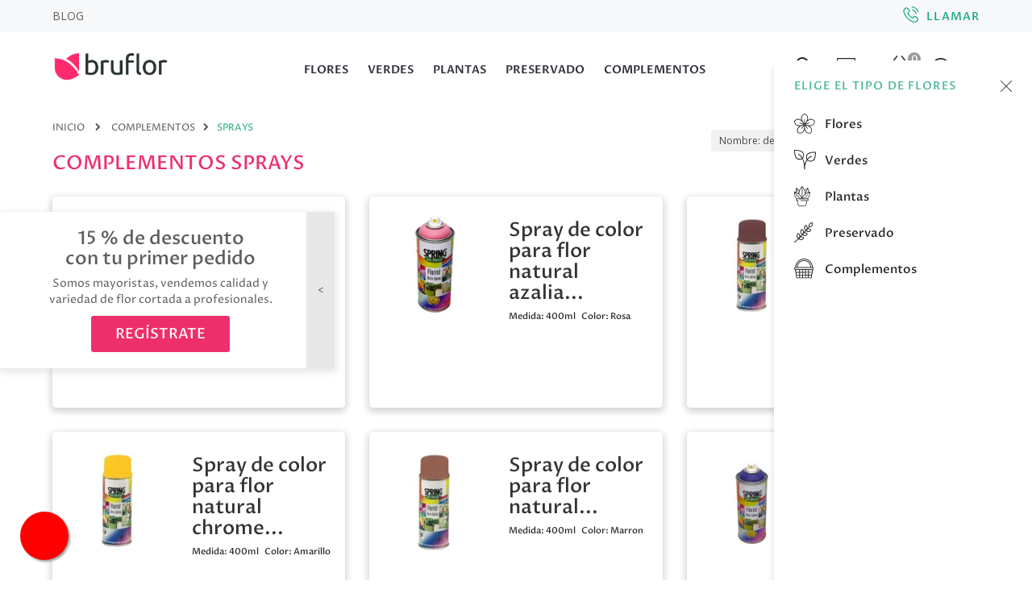

--- FILE ---
content_type: text/html; charset=utf-8
request_url: https://bruflor.es/138-complementos-sprays
body_size: 23470
content:
<!DOCTYPE HTML>
<!--[if lt IE 7]> <html class="no-js lt-ie9 lt-ie8 lt-ie7" lang="es-es"><![endif]-->
<!--[if IE 7]><html class="no-js lt-ie9 lt-ie8 ie7" lang="es-es"><![endif]-->
<!--[if IE 8]><html class="no-js lt-ie9 ie8" lang="es-es"><![endif]-->
<!--[if gt IE 8]> <html class="no-js ie9" lang="es-es"><![endif]-->
<html lang="es-es" >

    <head>
        <meta charset="utf-8" />
        <title>COMPLEMENTOS SPRAYS - Bruflor</title>
                    <meta name="description" content="COMPLEMENTOS SPRAYS" />
                            <meta name="keywords" content="COMPLEMENTOS SPRAYS" />
                <meta name="generator" content="PrestaShop" />
                <meta name="request" content="https://bruflor.es/138-complementos-sprays" />
        <meta name="robots" content="index,follow" />
        <meta name="viewport" content="width=device-width, minimum-scale=0.25, maximum-scale=1.6, initial-scale=1.0" />

        <meta name="apple-mobile-web-app-capable" content="yes" />
        <link rel="icon" type="image/png" href="https://bruflor.es/themes/bruflor/img/favicon-96x96.png"
            sizes="96x96" />
        <link rel="icon" type="image/svg+xml" href="https://bruflor.es/themes/bruflor/img/favicon.svg" />
        <link rel="shortcut icon" href="https://bruflor.es/themes/bruflor/img/favicon.ico" />
        <link rel="apple-touch-icon" sizes="180x180"
            href="https://bruflor.es/themes/bruflor/img/apple-touch-icon.png" />
        <meta name="apple-mobile-web-app-title" content="Bruflor" />
        <link rel="manifest" href="https://bruflor.es/themes/bruflor/img/site.webmanifest" />


        <meta name="twitter:site" content="@bruflor_" />
        <meta property="article:publisher" content="https://www.facebook.com/bruflorviveros/" />

        <!-- Twitter -->
        <meta name="twitter:card" content="summary">
        <meta name="twitter:title" content="Mayoristas de flor cortada.">
        <meta name="twitter:description"
            content="Importamos y distribuimos gran variedad de flor cortada a floristerías de toda España. Entrega en 24 horas.">
        <!-- Open Graph general (Facebook, Pinterest & Google+) -->
        <meta property="og:url" content="https://bruflor.es/">
        <meta property="og:title" content="Mayoristas de flor cortada.">
        <meta property="og:description"
            content="Importamos y distribuimos gran variedad de flor cortada a floristerías de toda España. Entrega en 24 horas.">
        <meta property="og:type" content="website">
        <meta property="og:site_name" content="Bruflor, S.L.">
        <meta property="og:locale" content="es_ES">
        <meta property="og:image"
            content="https://bruflor.es/modules/revsliderprestashop/uploads/mayoristas-de-flor-cortada-1200x550.jpg">
        <meta property="og:image:width" content="1200">
        <meta property="og:image:height" content="550">
        <meta property="og:image"
            content="https://bruflor.es/modules/revsliderprestashop/uploads/mayoristas-de-flor-cortada.jpg">
        <meta property="og:image:width" content="1920">
        <meta property="og:image:height" content="550">

        
            <!-- Google Tag Manager -->
            <script>
                (function(w,d,s,l,i){w[l]=w[l]||[];w[l].push({'gtm.start':
                new Date().getTime(), event: 'gtm.js'
                });
                var f = d.getElementsByTagName(s)[0],
                    j = d.createElement(s),
                    dl = l != 'dataLayer' ? '&l=' + l : '';
                j.async = true;
                j.src =
                    'https://www.googletagmanager.com/gtm.js?id=' + i + dl;
                f.parentNode.insertBefore(j, f);
                })(window, document, 'script', 'dataLayer', 'GTM-MQT6ZVZ');
            </script>
            <!-- End Google Tag Manager -->

            <!-- Facebook Pixel Code -->
            <script>
                ! function(f, b, e, v, n, t, s)
                {if(f.fbq)return;n=f.fbq=function(){n.callMethod?
                n.callMethod.apply(n, arguments): n.queue.push(arguments)
                };
                if (!f._fbq) f._fbq = n;
                n.push = n;
                n.loaded = !0;
                n.version = '2.0';
                n.queue = [];
                t = b.createElement(e);
                t.async = !0;
                t.src = v;
                s = b.getElementsByTagName(e)[0];
                s.parentNode.insertBefore(t, s)
                }(window, document, 'script',
                    'https://connect.facebook.net/en_US/fbevents.js');
                fbq('init', '1256895691129488');
                fbq('track', 'PageView');
            </script>
            <noscript>
                <img height="1" width="1" src="https://www.facebook.com/tr?id=1256895691129488&ev=PageView
        &noscript=1" />
            </noscript>
            <!-- End Facebook Pixel Code -->
        

        <!--css-->
        <link
            href="https://fonts.googleapis.com/css?family=Open+Sans:400,400i,600,600i|Proza+Libre:400,400i,500,500i,600,600i,700,700i,800,800i&amp;subset=latin-ext"
            rel="stylesheet">
                                                        <link rel="stylesheet" href="https://bruflor.es/themes/bruflor/cache/v_398_62ddc44e2d678497137d54e854fb4e30_all.css" type="text/css"
                        media="all" />
                                                        <script type="text/javascript">
var CUSTOMIZE_TEXTFIELD = 1;
var FIELD_enableCountdownTimer = true;
var FIELD_mainLayout = 'fullwidth';
var FIELD_stickyCart = true;
var FIELD_stickyMenu = true;
var FIELD_stickySearch = true;
var FancyboxI18nClose = 'Cerrar';
var FancyboxI18nNext = 'Siguiente';
var FancyboxI18nPrev = 'Anterior';
var LANG_RTL = '0';
var ajax_allowed = true;
var ajaxsearch = true;
var baseDir = 'https://bruflor.es/';
var baseUri = 'https://bruflor.es/';
var comparator_max_item = 0;
var compare_add_text = 'Añadir a comparar';
var compare_remove_text = 'Eliminar de comparación';
var comparedProductsIds = [];
var contentOnly = false;
var countdownDay = 'D&iacute;a';
var countdownDays = 'D&iacute;as';
var countdownHour = 'Hora';
var countdownHours = 'Horas';
var countdownMinute = 'Min';
var countdownMinutes = 'Mins';
var countdownSecond = 'Seg';
var countdownSeconds = 'Segs';
var currency = {"id":1,"name":"Euro","iso_code":"EUR","iso_code_num":"978","sign":"\u20ac","blank":"1","conversion_rate":"1.000000","deleted":"0","format":"2","decimals":"1","active":"1","prefix":"","suffix":" \u20ac","id_shop_list":null,"force_id":false};
var currencyBlank = 1;
var currencyFormat = 2;
var currencyISO = 'EUR';
var currencyRate = 1;
var currencySign = '€';
var customizationIdMessage = 'Personalización n°';
var datesDisabled = ["2025-12-31","2026-01-01","2026-01-02","2026-01-03","2026-01-05","2026-01-07","2026-01-06","2026-01-08","2026-01-09","2026-01-10","2025-12-24","2025-12-25"];
var delete_txt = 'Eliminar';
var displayList = false;
var fieldblocksearch_type = 'top';
var freeProductTranslation = '¡Gratis!';
var freeShippingTranslation = '¡Envío gratuito!';
var generated_date = 1768608062;
var hasDeliveryAddress = false;
var highDPI = false;
var id_lang = 1;
var img_dir = 'https://bruflor.es/themes/bruflor/img/';
var instantsearch = false;
var isGuest = 0;
var isLogged = 0;
var isMobile = false;
var langIso = 'es-es';
var max_item = 'No puedes añadir más de 0 producto(s) al comparador';
var min_item = 'Escoge al menos un producto';
var page_name = 'category';
var placeholder_blocknewsletter = 'Enter your email';
var pp_custom_add_to_cart = null;
var priceDisplayMethod = 1;
var priceDisplayPrecision = 2;
var quickView = true;
var removingLinkText = 'eliminar este producto de mi carrito';
var request = 'https://bruflor.es/138-complementos-sprays';
var roundMode = 3;
var search_url = 'https://bruflor.es/buscar';
var static_token = 'b4f9af9b99dc6fcb36eb579f7a24e499';
var toBeDetermined = 'A determinar';
var token = 'e013b8922a1b09a70bc3c7ece55132df';
var usingSecureMode = true;
</script>

                            <script type="text/javascript" src="https://bruflor.es/themes/bruflor/cache/v_422_4472c0b43dd2d43d46ee27db798994a6.js"></script>
                                    <!--/css-->

        <!-- Begin elevateZoom Header block --><script type="text/javascript" src="https://bruflor.es/modules/elevatezoom/js/jquery.elevatezoom.min.js"></script><script type="text/javascript">	var zoom_type = 'lens';	var zoom_fade_in = 400;    var zoom_fade_out = 550;	var zoom_cursor_type = 'default';		    var zoom_window_pos = 1;		var zoom_scroll = true;	var zoom_easing = true;	var zoom_tint = true;	var zoom_tint_color = '#333';	var zoom_tint_opacity = 0.4;    var zoom_lens_shape = 'round';    var zoom_lens_size  = 345;</script><script type="text/javascript">	function applyElevateZoom(){		var src = $('.thickbox.shown').attr('href');		var bigimage = $('.fancybox.shown').attr('href'); 		$('#bigpic').elevateZoom({			zoomType: zoom_type,			cursor: zoom_cursor_type,			zoomWindowFadeIn: zoom_fade_in,			zoomWindowFadeOut: zoom_fade_out,			zoomWindowPosition: zoom_window_pos,			scrollZoom: zoom_scroll,			easing: zoom_easing,			tint: zoom_tint,			tintColour: zoom_tint_color,			tintOpacity: zoom_tint_opacity,			lensShape: zoom_lens_shape,			lensSize: zoom_lens_size,			zoomImage: bigimage,			borderSize:1,borderColour:'#d4d4d4', zoomWindowWidth:500, zoomWindowHeight:529, zoomLevel:0.5,lensBorderSize:0 	   });	}	$(document).ready(function(){		applyElevateZoom();		$('#color_to_pick_list').click(			function(){				restartElevateZoom();			}		);		$('#color_to_pick_list').hover(			function(){				restartElevateZoom();			}		);		$('#views_block li a').hover(			function(){			restartElevateZoom();			}		);	});	function restartElevateZoom(){		$(".zoomContainer").remove();		applyElevateZoom();	}</script><!-- End elevateZoom Header block --><script>
                    $(document).ready(function(){
                        $(".noloquierogdpr").remove();
                        $(".elbody").css("visibility", "visible");
                    })
                    </script><script>$("document").ready(function(){
                        var avanzagdpr_form, avanzagdpr_bt = "";

                        $("body").on("click", "#avanzagdpr_mod .modal-footer .acepto", function(e){
                            e.preventDefault();
                            avanzagdpr_form.addClass("aceptado");
                            avanzagdpr_form.append('<input class="gdpr_lanzador" type="hidden" name="' + avanzagdpr_bt + '" />');
                            avanzagdpr_form.submit();
                            avanzagdpr_form.removeClass("aceptado");
                            avanzagdpr_form.find(".gdpr_lanzador").remove();
                            $("#avanzagdpr_mod").modal("hide");
                        })
                        $("body").append('<div class="modal fade" style="display: none;" id="avanzagdpr_mod" tabindex="-1" role="dialog" aria-labelledby="avanzagdpr_mod" aria-hidden="true">\n                        <div class="modal-dialog modal-lg">\n                            <div class="modal-content">\n                                <div class="modal-header">\n                                    <div class="text-center titulo">\n                                        Política de Privacidad\n                                    </div>\n                                    <button type="button" class="close" data-dismiss="modal" aria-hidden="true">&times;</button>\n                                </div>\n                                <div class="modal-body clearfix">\n                                    <div class="textoHtml">\n                                        <div class="leyrgpd">\n<p><strong>Información básica sobre Protección de Datos</strong></p>\n<p><strong>RESPONSABLE:</strong> BRUFLOR, S.L. con domicilio en Avenida Deportista Miriam Blasco, nº 10, 8º D, de Alicante (03540), con CIF nº B54672860.</p>\n<p><strong>FINALIDADES:</strong> Solicitud de información general sobre nuestros productos y servicios que quieran solicitar los clientes y usuarios.</p>\n<p><strong>LEGITIMACIÓN:</strong> El consentimiento expreso del interesado.</p>\n<p><strong>DESTINATARIOS:</strong> No se cederán datos a terceros, salvo autorización expresa u obligación legal.</p>\n<p><strong>DERECHOS:</strong> Puede retirar su consentimiento en cualquier momento, así como acceder, rectificar, suprimir sus datos y demás derechos en <a href="mailto:administracion@bruflor.es">administracion@bruflor.es</a></p>\n<p><strong>INFORMACIÓN ADICIONAL:</strong> Puede consultar la información adicional y detallada sobre nuestra <a href="https://bruflor.es/content/3-politica-de-privacidad">política de privacidad</a> y <a href="https://bruflor.es/content/2-aviso-legal">aviso legal.</a></p>\n</div>\n                                    </div>\n                                </div>\n                                <div class="modal-footer">\n                                    <button type="button" style=" " class="miboton acepto"><i class="icon-ok right"></i>Acepto las condiciones legales</button>\n                                    <button type="button" style=" " class="miboton close" data-dismiss="modal" aria-hidden="true"><i class="icon-remove right"></i>No, Gracias</button>\n                                </div>\n                            </div>\n                        </div>\n                    </div>');
                        function avanzagdpr_confirmacion(){
                            $("#avanzagdpr_mod").modal("show");
                        }
                        $("#index #newsletter_block_left form").submit(function(e){
                            if($(this).hasClass("aceptado")) {

                            } else {
                                e.preventDefault();
                                avanzagdpr_form = $(this);
                                avanzagdpr_bt = document.activeElement.name;
                                avanzagdpr_confirmacion(this);
                                e.stopPropagation();
                                return false;
                            }
                        })
                        $(" #contact #center_column .contact-form-box").submit(function(e){
                            if($(this).hasClass("aceptado")) {

                            } else {
                                e.preventDefault();
                                avanzagdpr_form = $(this);
                                avanzagdpr_bt = document.activeElement.name;
                                avanzagdpr_confirmacion(this);
                                e.stopPropagation();
                                return false;
                            }
                        })
                        })
                    </script>
  <script async src="https://www.googletagmanager.com/gtag/js?id=G-4B159SHK05"></script>
  <script>
    window.dataLayer = window.dataLayer || [];
    function gtag(){dataLayer.push(arguments);}
    gtag('js', new Date());
    gtag(
      'config',
      'G-4B159SHK05',
      {
        'debug_mode':false
                              }
    );
  </script>


 
        
        <!--[if IE 8]>
        <script src="https://oss.maxcdn.com/libs/html5shiv/3.7.0/html5shiv.js"></script>
        <script src="https://oss.maxcdn.com/libs/respond.js/1.3.0/respond.min.js"></script>
        <![endif]-->

        
        <script>
            $(document).ready(function() {
                $('#account-creation_form').on('submit', function() {
                    fbq('track', 'CompleteRegistration');
                });
            });
        </script>

    </head>
    <body id="category"         class="category category-138 category-complementos-sprays show-left-column hide-right-column lang_es fullwidth">
        
            <!-- Google Tag Manager (noscript) -->
            <noscript><iframe src="https://www.googletagmanager.com/ns.html?id=GTM-MQT6ZVZ" height="0" width="0"
                    style="display:none;visibility:hidden"></iframe></noscript>
            <!-- End Google Tag Manager (noscript) -->
        
                                                        <div class="just-for-registered">
                    <div class="just-for-registered-content">
                        <p class="title-popup">15 % de descuento<br>con tu primer pedido</p>
                        <p>Somos mayoristas, vendemos calidad y variedad de flor cortada a profesionales.</p>
                        <p><a href="https://bruflor.es/inicio-sesion?create_account=1"
                                class="btn btn-default">Reg&iacute;strate</a></p>
                    </div>
                    <div class="just-for-registered-handler"></div>
                </div>
                        <div id="page">
                <!--header-->
                <div class="header-container">
                    <header id="header">
                                                                            <div class="banner">
                                <div class="container">
                                    <div class="row">
                                        
<style id="whatsappchat_custom_css" type="text/css">
    .label-arrow { opcaity: .75; }
.label-arrow:before { margin-right: -1px; }
.label-text { background: background:rgba(51,51,51,0.75); }
</style>
                <a class="float float-bottom-left float-floating whatsapp-offline"  style="background-color: #25d366">
            <i class="whatsapp-icon-3x" style="padding-right:0px!important;"></i>
        </a>            <div class="label-container label-container-bottom-left float-floating">
                        <i class="icon icon-caret-left label-arrow" style="font-size: x-large;"></i>
            <div class="label-text">Fuera de horario comercial. Atención de L-J: 07:00-16:00 / V: 07:00-15:00 / S: 08:00-14:00</div>
                    </div>
    
                                    </div>
                                </div>
                            </div>
                                                                                                    <div class="nav">
                                <div class="container">
                                    <div class="row">
                                        <nav>                            <p><a href="/blog">BLOG</a></p>
                                            <div id="selectEnvio">
	<button
		class="bt_seleccionarEnvio ">
		<i class="icon-truck"></i>
		<span class="tooltip-info">
			<span class="textoBoton">Opciones de envío: </span>

							
									<span class="ocultar">1</span>
							
			
		</span>
	</button>
</div>
                                               
                            <p class="ctc-top"><a id="click-to-call-top" class="click-to-call" title="Llámanos" href="tel:656699205"><i class="icon-phone click-to-call-icon"></i> <span class="click-to-call-span">656 699 205</span></a></p>
<p class="ctc-llamar"><a class="btn-llamar" title="Llámanos" href="tel:656699205">LLAMAR</a></p>
                                               

    
  </nav>
                                    </div>
                                </div>
                            </div>
                                                <div class="header_bottom">
                            <div class="container">
                                <div class="row">
                                    <div id="header_logo">
                                        <a href="https://bruflor.es/"
                                            title="Bruflor" class="logoCabecera">
                                            <img class="logo img-responsive hidden-xs" src="https://bruflor.es/img/bruflor-logo-1549978749.jpg"
                                                title="Bruflor"
                                                alt="Bruflor"
                                                                                                    width="424"
                                                                                                    height="117"  />
                                            <img class="logo-responsivo" src="https://bruflor.es/themes/bruflor/img/logo_ bruflor.svg"
                                                title="Bruflor"
                                                alt="Bruflor"
                                                                                                    width="424"
                                                                                                    height="117"  />
                                        </a>
                                    </div>
                                    <div id="sticky_top" class="search-cart"
                                        >
                                        <div id="selectEnvio">
	<button
		class="bt_seleccionarEnvio ">
		<i class="icon-truck"></i>
		<span class="tooltip-info">
			<span class="textoBoton">Opciones de envío: </span>

							<span class="ocultar">1</span>
			
			
		</span>
	</button>
</div><!-- MODULE Block cart -->
<div class="shopping_cart_menu header_user_catalog">
	<div id="cart_block_top" class="shopping_cart">
		<a href="https://bruflor.es/pedido" title="Ver mi carrito de compra" rel="nofollow">
			<span class="ajax_cart_quantity unvisible">0</span>
			<span class="ajax_cart_product_txt unvisible"></span>
			<span class="ajax_cart_product_txt_s unvisible"></span>
			<span class="ajax_cart_total unvisible"></span>
			<span class="ajax_cart_no_product">0</span>
					</a>
			</div>
</div>


<!-- /MODULE Block cart -->
<!-- block seach mobile -->
<!-- Block search module TOP -->
<div id="search_block_top">
   <div class="field-search">
        <span id="click_show_searchbox" class="icon-search"></span>
        <form method="get" action="https://bruflor.es/buscar" id="searchbox">
            <input type="hidden" name="controller" value="search" />
                                <input type="hidden" name="orderby" value="position" />
                <input type="hidden" name="orderway" value="desc" />
                <input class="search_query form-control" type="text" id="search_query_top" name="search_query" value="Buscar..." />
                <button type="submit" name="submit_search" class="btn button-search">
                    <span class="icon-search"></span>
                </button>
        </form>
    </div>
</div>


    <script type="text/javascript">
    // <![CDATA[

            var input = $("#search_query_top");

            var width_ac_results = input.outerWidth();
            $('document').ready( function() {
		    Input_focus()
                    $("#search_query_top")
                            .autocomplete(
                                    'https://bruflor.es/buscar', {
                                            minChars: 3,
                                            max: 10,
                                            width: (width_ac_results > 0 ? width_ac_results : 500),
                                            selectFirst: false,
                                            scroll: true,
                                            dataType: "json",
                                            formatItem: function(data, i, max, value, term) {
                                                    return value;
                                            },
                                            parse: function(data) {
                                                    var mytab = new Array();
                                                    for (var i = 0; i < data.length; i++)
                                                        mytab[mytab.length] = { 
                                                            data: data[i], 
                                                            value: '<img alt="'+ data[i].pname +'" src="'+ data[i].image +'"><div class="right-search"><h5>'+ data[i].pname +'</h5></div> '
                                                        };
                                                    return mytab;
                                            },
                                            extraParams: {
                                                ajaxSearch: 1,
                                                id_lang: 1,
                                                category_filter: $("#category_filter").val()
                                            }
                                    }
                            )
                            .result(function(event, data, formatted) {
                                    $('#search_query_top').val(data.pname);
                                    document.location.href = data.product_link;
                            });
                            
                            $("#category_filter").change(function() {
                                $(".ac_results").remove();
                                $("#search_query_top").trigger('unautocomplete');
				Input_focus()
                                $("#search_query_top").autocomplete(
                                            'https://bruflor.es/buscar', {
                                            minChars: 3,
                                            max: 10,
                                            width: (width_ac_results > 0 ? width_ac_results : 500),
                                            selectFirst: false,
                                            scroll: true,
                                            dataType: "json",
                                            formatItem: function(data, i, max, value, term) {
                                                    return value;
                                            },
                                            parse: function(data) {
                                                    var mytab = new Array();
                                                    for (var i = 0; i < data.length; i++)
                                                        mytab[mytab.length] = { 
                                                            data: data[i], 
                                                            value: '<img alt="'+ data[i].pname +'" src="'+ data[i].image +'"><div class="right-search"><h5>'+ data[i].pname +'</h5></div> '
                                                        };
                                                    return mytab;
                                            },
                                            extraParams: {
                                                ajaxSearch: 1,
                                                id_lang: 1,
                                                category_filter: $("#category_filter").val()
                                            }
                                    }
                            )
                            .result(function(event, data, formatted) {
                                    $('#search_query_top').val(data.pname);
                                    document.location.href = data.product_link;
                            });
                            });
                              
            });
	    function Input_focus(){
		    $('#search_query_top').on('focus', function(){
			    var $this = $(this);
			    if($this.val() == 'Buscar...'){
				$this.val('');
				$('.btn.button-search').addClass('active');
			    }
			}).on('blur', function(){
			    var $this = $(this);
			    if($this.val() == ''){
				$this.val('Buscar...');
				$('.btn.button-search').removeClass('active');
			    }
		    });
	    }
    // ]]>
    </script>

<script type="text/javascript">
	$('#search_query_top').on('focus', function(){
		    var $this = $(this);
		    if($this.val() == 'Buscar...'){
			$this.val('');
			$('.btn.button-search').addClass('active');
		    }
		}).on('blur', function(){
		    var $this = $(this);
		    if($this.val() == ''){
			$this.val('Buscar...');
			$('.btn.button-search').removeClass('active');
		    }
		});
$("#click_show_searchbox").click(function(e) {
    $("#searchbox").toggle();
	if($("#searchbox").is(":visible")){
		$("#click_show_searchbox").addClass("click_hide");
	}else{
		$("#click_show_searchbox").removeClass("click_hide");	
	}
});
	$(document).click(function(event) {
    if (!$(event.target).closest("#searchbox,#click_show_searchbox,.ac_results").length) {
		$("#searchbox").hide();
		$("#click_show_searchbox").removeClass("click_hide");
		}
	});
</script>
<!-- /Block search module TOP -->
<!-- Block user information module NAV  -->
<div id="mobile_links">
    <div class="current"><span class="cur-label">My account</span></div>
    <ul id="header_links">
                        <li>
            <a class="link-myaccount" href="https://bruflor.es/mi-cuenta"
                title="My Account"><i class="icon-user"></i>
                My Account</a>
        </li>
                                    <li class="last li_cuenta">
                <a class="link-login bt_cuenta" href="https://bruflor.es/mi-cuenta"
                    title="Log In" rel="nofollow"><i class="icon-lock"></i>
                    <span>Log In<span></a>
            </li>
            </ul>
</div>
<!-- /Block usmodule NAV -->                                    </div>
                                    <div id="header_menu" class=""
                                        >
                                        <div class="container">
                                            <div class="row">
                                                
    <nav id="fieldmegamenu-main" class="fieldmegamenu inactive">

    <div id="header_logo_fixed">
        <a href="https://bruflor.es/" title="Bruflor">
            <img class="logo img-responsive" src="https://bruflor.es/img/bruflor-logo-1549978749.jpg" title="Bruflor" alt="Bruflor" width="424" height="117"/>
        </a>
    </div>
    
        <ul id="megamenu_list">
            
                <li class="root root-2 ">
                    <div class="root-item no-description">

                        <a href="https://bruflor.es/101-flores" >                            <div class="title title_font"><span class="title-text">FLORES</span><span class="icon-has-sub icon-angle-down"></span></div>
                                                    </a>
                    </div>

                                            <ul class="menu-items  col-xs-12">

                            
                                                            
                                    <li class="menu-item menu-item-2 depth-1 category   ">

                                        
                                            <div class="title title_font">
                                                <a href="https://bruflor.es/102-flores-alstroemeria" >                                                    ALSTROEMERIA
                                                                                                    </a>                                            </div>

                                        

                                                                    </li>
                                
                                
                                
                                                            
                                    <li class="menu-item menu-item-3 depth-1 category   ">

                                        
                                            <div class="title title_font">
                                                <a href="https://bruflor.es/103-flores-anthurium" >                                                    ANTHURIUM
                                                                                                    </a>                                            </div>

                                        

                                                                    </li>
                                
                                
                                
                                                            
                                    <li class="menu-item menu-item-4 depth-1 category   ">

                                        
                                            <div class="title title_font">
                                                <a href="https://bruflor.es/104-flores-bulbo-flores" >                                                    BULBO FLORES
                                                                                                    </a>                                            </div>

                                        

                                                                    </li>
                                
                                
                                
                                                            
                                    <li class="menu-item menu-item-54 depth-1 category   ">

                                        
                                            <div class="title title_font">
                                                <a href="https://bruflor.es/147-flores-clavel-colombiano" >                                                    CLAVEL COLOMBIANO
                                                                                                    </a>                                            </div>

                                        

                                                                    </li>
                                
                                
                                
                                                            
                                    <li class="menu-item menu-item-5 depth-1 category   ">

                                        
                                            <div class="title title_font">
                                                <a href="https://bruflor.es/105-flores-clavel-nacional" >                                                    CLAVEL NACIONAL
                                                                                                    </a>                                            </div>

                                        

                                                                    </li>
                                
                                
                                
                                                            
                                    <li class="menu-item menu-item-26 depth-1 category   ">

                                        
                                            <div class="title title_font">
                                                <a href="https://bruflor.es/141-flores-clavel-mini" >                                                    CLAVEL MINI
                                                                                                    </a>                                            </div>

                                        

                                                                    </li>
                                
                                
                                
                                                            
                                    <li class="menu-item menu-item-6 depth-1 category   ">

                                        
                                            <div class="title title_font">
                                                <a href="https://bruflor.es/106-flores-crisantemo" >                                                    CRISANTEMO
                                                                                                    </a>                                            </div>

                                        

                                                                    </li>
                                
                                
                                
                                                            
                                    <li class="menu-item menu-item-55 depth-1 category   ">

                                        
                                            <div class="title title_font">
                                                <a href="https://bruflor.es/150-flores-crisantemo-santini" >                                                    CRISANTEMO SANTINI
                                                                                                    </a>                                            </div>

                                        

                                                                    </li>
                                
                                
                                
                                                            
                                    <li class="menu-item menu-item-7 depth-1 category   ">

                                        
                                            <div class="title title_font">
                                                <a href="https://bruflor.es/107-flores-flor-en-composicion" >                                                    FLOR EN COMPOSICIÓN
                                                                                                    </a>                                            </div>

                                        

                                                                    </li>
                                
                                
                                
                                                            
                                    <li class="menu-item menu-item-8 depth-1 category   ">

                                        
                                            <div class="title title_font">
                                                <a href="https://bruflor.es/108-flores-flor-variada" >                                                    FLOR VARIADA
                                                                                                    </a>                                            </div>

                                        

                                                                    </li>
                                
                                
                                
                                                            
                                    <li class="menu-item menu-item-9 depth-1 category   ">

                                        
                                            <div class="title title_font">
                                                <a href="https://bruflor.es/109-flores-gerbera" >                                                    GERBERA
                                                                                                    </a>                                            </div>

                                        

                                                                    </li>
                                
                                
                                
                                                            
                                    <li class="menu-item menu-item-32 depth-1 category   ">

                                        
                                            <div class="title title_font">
                                                <a href="https://bruflor.es/146-flores-gerbera-mini" >                                                    GERBERA MINI
                                                                                                    </a>                                            </div>

                                        

                                                                    </li>
                                
                                
                                
                                                            
                                    <li class="menu-item menu-item-56 depth-1 category   ">

                                        
                                            <div class="title title_font">
                                                <a href="https://bruflor.es/148-flores-gladiolo" >                                                    GLADIOLO
                                                                                                    </a>                                            </div>

                                        

                                                                    </li>
                                
                                
                                
                                                            
                                    <li class="menu-item menu-item-10 depth-1 category   ">

                                        
                                            <div class="title title_font">
                                                <a href="https://bruflor.es/111-flores-hortensia" >                                                    HORTENSIA
                                                                                                    </a>                                            </div>

                                        

                                                                    </li>
                                
                                
                                
                                                            
                                    <li class="menu-item menu-item-11 depth-1 category   ">

                                        
                                            <div class="title title_font">
                                                <a href="https://bruflor.es/112-flores-lilium-l-a" >                                                    LILIUM L.A.
                                                                                                    </a>                                            </div>

                                        

                                                                    </li>
                                
                                
                                
                                                            
                                    <li class="menu-item menu-item-12 depth-1 category   ">

                                        
                                            <div class="title title_font">
                                                <a href="https://bruflor.es/113-flores-lilium-oriental" >                                                    LILIUM ORIENTAL
                                                                                                    </a>                                            </div>

                                        

                                                                    </li>
                                
                                
                                
                                                            
                                    <li class="menu-item menu-item-13 depth-1 category   ">

                                        
                                            <div class="title title_font">
                                                <a href="https://bruflor.es/114-flores-lisianthum" >                                                    LISIANTHUM
                                                                                                    </a>                                            </div>

                                        

                                                                    </li>
                                
                                
                                
                                                            
                                    <li class="menu-item menu-item-14 depth-1 category   ">

                                        
                                            <div class="title title_font">
                                                <a href="https://bruflor.es/115-flores-margarita" >                                                    MARGARITA
                                                                                                    </a>                                            </div>

                                        

                                                                    </li>
                                
                                
                                
                                                            
                                    <li class="menu-item menu-item-15 depth-1 category   ">

                                        
                                            <div class="title title_font">
                                                <a href="https://bruflor.es/116-flores-navidad" >                                                    NAVIDAD
                                                                                                    </a>                                            </div>

                                        

                                                                    </li>
                                
                                
                                
                                                            
                                    <li class="menu-item menu-item-16 depth-1 category   ">

                                        
                                            <div class="title title_font">
                                                <a href="https://bruflor.es/117-flores-orquideas" >                                                    ORQUIDEAS
                                                                                                    </a>                                            </div>

                                        

                                                                    </li>
                                
                                
                                
                                                            
                                    <li class="menu-item menu-item-17 depth-1 category   ">

                                        
                                            <div class="title title_font">
                                                <a href="https://bruflor.es/118-flores-relleno-de-flor" >                                                    RELLENO DE FLOR
                                                                                                    </a>                                            </div>

                                        

                                                                    </li>
                                
                                
                                
                                                            
                                    <li class="menu-item menu-item-57 depth-1 category   ">

                                        
                                            <div class="title title_font">
                                                <a href="https://bruflor.es/119-flores-rosa-colombia-ecuador" >                                                    ROSA COLOMBIA/ECUADOR
                                                                                                    </a>                                            </div>

                                        

                                                                    </li>
                                
                                
                                
                                                            
                                    <li class="menu-item menu-item-53 depth-1 category   ">

                                        
                                            <div class="title title_font">
                                                <a href="https://bruflor.es/149-flores-rosa-holanda" >                                                    ROSA HOLANDA
                                                                                                    </a>                                            </div>

                                        

                                                                    </li>
                                
                                
                                
                                                            
                                    <li class="menu-item menu-item-19 depth-1 category   ">

                                        
                                            <div class="title title_font">
                                                <a href="https://bruflor.es/120-flores-rosa-nacional" >                                                    ROSA NACIONAL
                                                                                                    </a>                                            </div>

                                        

                                                                    </li>
                                
                                
                                
                                                            
                                    <li class="menu-item menu-item-58 depth-1 category   ">

                                        
                                            <div class="title title_font">
                                                <a href="https://bruflor.es/151-flores-rosa-de-jardin" >                                                    ROSA DE JARDIN
                                                                                                    </a>                                            </div>

                                        

                                                                    </li>
                                
                                
                                
                                                            
                                    <li class="menu-item menu-item-20 depth-1 category   ">

                                        
                                            <div class="title title_font">
                                                <a href="https://bruflor.es/121-flores-rosa-ramificada" >                                                    ROSA RAMIFICADA
                                                                                                    </a>                                            </div>

                                        

                                                                    </li>
                                
                                
                                
                                                            
                                    <li class="menu-item menu-item-21 depth-1 category   ">

                                        
                                            <div class="title title_font">
                                                <a href="https://bruflor.es/122-flores-tropicales" >                                                    TROPICALES
                                                                                                    </a>                                            </div>

                                        

                                                                    </li>
                                
                                
                                
                                                            
                                    <li class="menu-item menu-item-22 depth-1 category   ">

                                        
                                            <div class="title title_font">
                                                <a href="https://bruflor.es/123-flores-tulipan" >                                                    TULIPAN
                                                                                                    </a>                                            </div>

                                        

                                
                                
                                                                    </li>
                                
                                                    </ul>
                    
                </li>

            
                <li class="root root-3 ">
                    <div class="root-item no-description">

                        <a href="https://bruflor.es/124-verdes" >                            <div class="title title_font"><span class="title-text">VERDES</span><span class="icon-has-sub icon-angle-down"></span></div>
                                                    </a>
                    </div>

                                            <ul class="menu-items  col-xs-12">

                            
                                                            
                                    <li class="menu-item menu-item-23 depth-1 category   ">

                                        
                                            <div class="title title_font">
                                                <a href="https://bruflor.es/125-verdes-verdes-hojas" >                                                    VERDES HOJAS
                                                                                                    </a>                                            </div>

                                        

                                                                    </li>
                                
                                
                                
                                                            
                                    <li class="menu-item menu-item-24 depth-1 category   ">

                                        
                                            <div class="title title_font">
                                                <a href="https://bruflor.es/126-verdes-verdes-relleno" >                                                    VERDES RELLENO
                                                                                                    </a>                                            </div>

                                        

                                
                                
                                                                    </li>
                                
                                                    </ul>
                    
                </li>

            
                <li class="root root-15 ">
                    <div class="root-item no-description">

                        <a href="https://bruflor.es/152-plantas" >                            <div class="title title_font"><span class="title-text">PLANTAS</span><span class="icon-has-sub icon-angle-down"></span></div>
                                                    </a>
                    </div>

                                            <ul class="menu-items  col-xs-12">

                            
                                                            
                                    <li class="menu-item menu-item-49 depth-1 category   ">

                                        
                                            <div class="title title_font">
                                                <a href="https://bruflor.es/153-plantas-planta-anthurium" >                                                    PLANTA ANTHURIUM
                                                                                                    </a>                                            </div>

                                        

                                                                    </li>
                                
                                
                                
                                                            
                                    <li class="menu-item menu-item-50 depth-1 category   ">

                                        
                                            <div class="title title_font">
                                                <a href="https://bruflor.es/154-plantas-planta-orquidea" >                                                    PLANTA ORQUIDEA
                                                                                                    </a>                                            </div>

                                        

                                                                    </li>
                                
                                
                                
                                                            
                                    <li class="menu-item menu-item-51 depth-1 category   ">

                                        
                                            <div class="title title_font">
                                                <a href="https://bruflor.es/155-plantas-planta-variada" >                                                    PLANTA VARIADA
                                                                                                    </a>                                            </div>

                                        

                                                                    </li>
                                
                                
                                
                                                            
                                    <li class="menu-item menu-item-52 depth-1 category   ">

                                        
                                            <div class="title title_font">
                                                <a href="https://bruflor.es/156-plantas-planta-composicion" >                                                    PLANTA COMPOSICION
                                                                                                    </a>                                            </div>

                                        

                                                                    </li>
                                
                                
                                
                                                            
                                    <li class="menu-item menu-item-64 depth-1 category   ">

                                        
                                            <div class="title title_font">
                                                <a href="https://bruflor.es/157-plantas-planta-navidad" >                                                    PLANTA NAVIDAD
                                                                                                    </a>                                            </div>

                                        

                                
                                
                                                                    </li>
                                
                                                    </ul>
                    
                </li>

            
                <li class="root root-4 ">
                    <div class="root-item no-description">

                        <a href="https://bruflor.es/127-preservado" >                            <div class="title title_font"><span class="title-text">PRESERVADO</span><span class="icon-has-sub icon-angle-down"></span></div>
                                                    </a>
                    </div>

                                            <ul class="menu-items  col-xs-12">

                            
                                                            
                                    <li class="menu-item menu-item-65 depth-1 category   ">

                                        
                                            <div class="title title_font">
                                                <a href="https://bruflor.es/142-preservado-verdes-preservados" >                                                    VERDES PRESERVADOS
                                                                                                    </a>                                            </div>

                                        

                                                                    </li>
                                
                                
                                
                                                            
                                    <li class="menu-item menu-item-66 depth-1 category   ">

                                        
                                            <div class="title title_font">
                                                <a href="https://bruflor.es/143-preservado-rosas-preservadas" >                                                    ROSAS PRESERVADAS
                                                                                                    </a>                                            </div>

                                        

                                                                    </li>
                                
                                
                                
                                                            
                                    <li class="menu-item menu-item-67 depth-1 category   ">

                                        
                                            <div class="title title_font">
                                                <a href="https://bruflor.es/144-preservado-flores-preservadas" >                                                    FLORES PRESERVADAS
                                                                                                    </a>                                            </div>

                                        

                                                                    </li>
                                
                                
                                
                                                            
                                    <li class="menu-item menu-item-68 depth-1 category   ">

                                        
                                            <div class="title title_font">
                                                <a href="https://bruflor.es/145-preservado-hortensia-preservada" >                                                    HORTENSIA PRESERVADA
                                                                                                    </a>                                            </div>

                                        

                                
                                
                                                                    </li>
                                
                                                    </ul>
                    
                </li>

            
                <li class="root root-9 ">
                    <div class="root-item no-description">

                        <a href="https://bruflor.es/128-complementos" >                            <div class="title title_font"><span class="title-text">COMPLEMENTOS</span><span class="icon-has-sub icon-angle-down"></span></div>
                                                    </a>
                    </div>

                                            <ul class="menu-items  col-xs-12">

                            
                                                            
                                    <li class="menu-item menu-item-33 depth-1 category   ">

                                        
                                            <div class="title title_font">
                                                <a href="https://bruflor.es/130-complementos-bandejas-cestas-y-jarrones" >                                                    BANDEJAS, CESTAS Y JARRONES
                                                                                                    </a>                                            </div>

                                        

                                                                    </li>
                                
                                
                                
                                                            
                                    <li class="menu-item menu-item-34 depth-1 category   ">

                                        
                                            <div class="title title_font">
                                                <a href="https://bruflor.es/129-complementos-cintas-y-rafias" >                                                    CINTAS Y RAFIAS
                                                                                                    </a>                                            </div>

                                        

                                                                    </li>
                                
                                
                                
                                                            
                                    <li class="menu-item menu-item-35 depth-1 category   ">

                                        
                                            <div class="title title_font">
                                                <a href="https://bruflor.es/131-complementos-adhesivos" >                                                    ADHESIVOS
                                                                                                    </a>                                            </div>

                                        

                                                                    </li>
                                
                                
                                
                                                            
                                    <li class="menu-item menu-item-36 depth-1 category   ">

                                        
                                            <div class="title title_font">
                                                <a href="https://bruflor.es/132-complementos-alambres" >                                                    ALAMBRES
                                                                                                    </a>                                            </div>

                                        

                                                                    </li>
                                
                                
                                
                                                            
                                    <li class="menu-item menu-item-37 depth-1 category   ">

                                        
                                            <div class="title title_font">
                                                <a href="https://bruflor.es/133-complementos-esponjas" >                                                    ESPONJAS
                                                                                                    </a>                                            </div>

                                        

                                                                    </li>
                                
                                
                                
                                                            
                                    <li class="menu-item menu-item-38 depth-1 category   ">

                                        
                                            <div class="title title_font">
                                                <a href="https://bruflor.es/134-complementos-envoltorios" >                                                    ENVOLTORIOS
                                                                                                    </a>                                            </div>

                                        

                                                                    </li>
                                
                                
                                
                                                            
                                    <li class="menu-item menu-item-39 depth-1 category   ">

                                        
                                            <div class="title title_font">
                                                <a href="https://bruflor.es/135-complementos-rollos" >                                                    ROLLOS
                                                                                                    </a>                                            </div>

                                        

                                                                    </li>
                                
                                
                                
                                                            
                                    <li class="menu-item menu-item-40 depth-1 category   ">

                                        
                                            <div class="title title_font">
                                                <a href="https://bruflor.es/136-complementos-herramientas" >                                                    HERRAMIENTAS
                                                                                                    </a>                                            </div>

                                        

                                                                    </li>
                                
                                
                                
                                                            
                                    <li class="menu-item menu-item-41 depth-1 category   ">

                                        
                                            <div class="title title_font">
                                                <a href="https://bruflor.es/137-complementos-picks" >                                                    PICKS
                                                                                                    </a>                                            </div>

                                        

                                                                    </li>
                                
                                
                                
                                                            
                                    <li class="menu-item menu-item-42 depth-1 category   ">

                                        
                                            <div class="title title_font">
                                                <a href="https://bruflor.es/138-complementos-sprays" >                                                    SPRAYS
                                                                                                    </a>                                            </div>

                                        

                                                                    </li>
                                
                                
                                
                                                            
                                    <li class="menu-item menu-item-43 depth-1 category   ">

                                        
                                            <div class="title title_font">
                                                <a href="https://bruflor.es/139-complementos-fertilizantes" >                                                    FERTILIZANTES
                                                                                                    </a>                                            </div>

                                        

                                                                    </li>
                                
                                
                                
                                                            
                                    <li class="menu-item menu-item-44 depth-1 category   ">

                                        
                                            <div class="title title_font">
                                                <a href="https://bruflor.es/140-complementos-complementos-varios" >                                                    COMPLEMENTOS VARIOS
                                                                                                    </a>                                            </div>

                                        

                                
                                
                                                                    </li>
                                
                                                    </ul>
                    
                </li>

            
                <li class="root root-6 only-mobile">
                    <div class="root-item no-description">

                        <a href="https://bruflor.es/blog" >                            <div class="title title_font"><span class="title-text">Blog</span></div>
                                                    </a>
                    </div>

                    
                </li>

                    </ul>
    </nav>


                                            </div>
                                        </div>
                                    </div>
                                </div>
                            </div>
                        </div>
                    </header>
                </div>
                
                                                                
                
                
                                
                
                
                
                
                                
                
                <script>
                    function vacaciones2020_mostrar() {
                        $('#vacaciones2020_aviso').removeClass('cerrar').addClass('mostrar');
                        $('#vacaciones2020_aviso').on('click', function(e) {
                            e.preventDefault();
                            e.stopProagation();
                            return false;
                        });
                        $('#vacaciones2020_cerrar').on('click', vacaciones2020_cerrar);
                        $('html, body').css('overflow', 'hidden');
                    }

                    function vacaciones2020_cerrar() {
                        document.cookie = 'vacaciones2020nov=1;';
                        $('#vacaciones2020_aviso').addClass('cerrar');
                        $('#vacaciones2020_aviso').off('click');
                        $('#vacaciones2020_cerrar').off('click');
                        $('html, body').css('overflow', 'auto');
                    }
                    var vacaciones2020_visto = false;
                    var vacaciones2020_cookies = decodeURIComponent(document.cookie).split(';');
                    for (var i = 0; i < vacaciones2020_cookies.length; i++) {
                        var c = vacaciones2020_cookies[i];
                        while (c.charAt(0) == ' ') {
                            c = c.substring(1);
                        }
                        if (c.indexOf('vacaciones2020nov') == 0) {
                            vacaciones2020_visto = true;
                        }
                    }
                    $(function() {
                                            });
                </script>
                <style>
                    #vacaciones2020_aviso {
                        display: none;
                        pointer-events: none;
                        transition: all 1.5 ease-out;
                    }

                    #vacaciones2020_aviso.mostrar {
                        display: block;
                        position: absolute;
                        position: fixed;
                        top: 0;
                        left: 0;
                        width: 100%;
                        height: 100%;
                        width: 100vw;
                        height: 100vh;
                        opacity: 1;
                        background: rgba(0, 0, 0, .2);
                        transition: opacity 1.5s ease-out;
                        display: flex;
                        justify-content: center;
                        align-items: center;
                        z-index: 10000000;
                        pointer-events: auto;
                    }

                    #vacaciones2020_aviso.cerrar {
                        opacity: 0;
                        pointer-events: none !important;
                    }

                    #vacaciones2020_aviso.cerrar #vacaciones2020_contenido {
                        transform: translateY(-200px);
                    }

                    #vacaciones2020_aviso #vacaciones2020_contenedor {
                        width: 100%;
                        max-width: 600px;
                        padding: 25px;
                        position: relative;
                    }

                    #vacaciones2020_contenido {
                        transform: translateY(0);
                        background: #EEF3F6;
                        border-radius: 5px;
                        overflow: auto;
                        position: relative;
                        box-shadow: 0 0 5px 0 rgba(0, 0, 0, .7);
                        max-height: 85vh;
                        transition: all 1.5s ease-out;
                    }

                    #vacaciones2020_contenido img {
                        max-width: 100%;
                        height: auto;
                        display: block;
                    }

                    #vacaciones2020_cerrar {
                        position: absolute;
                        cursor: pointer;
                        top: 15px;
                        right: 15px;
                        width: 40px;
                        height: 40px;
                        background: #3D3D3D;
                        border-radius: 100%;
                        line-height: 37px;
                        color: white;
                        text-align: center;
                        font-size: 25px;
                        transition: all .5s ease-out;
                    }

                    #vacaciones2020_cerrar:hover {
                        background: #F54A7F;
                    }
                </style>
                <div id="vacaciones2020_aviso">
                    <div id="vacaciones2020_contenedor">
                        <div id="vacaciones2020_contenido">
                            <div id="vacaciones2020_cerrar">&times;</div>
                            <img src="https://bruflor.es/img/cms/banner-vacaciones-nov-2020.jpg" alt="Vacaciones 2020">
                        </div>
                    </div>
                </div>


                <!--/header-->
                <div class="columns-container">
                                                            
                                        
                    
                    <div id="columns" class="container">
                                                    <div class="row flex-between">
                                
<!-- Breadcrumb -->
<div class="breadcrumb title_font clearfix">
	<a class="home title_font" href="https://bruflor.es/" title="Volver a Inicio"><span  class="title">Inicio</span></a>
		    <span class="navigation-pipe"><i class="icon-chevron-right"></i></span>
					<span class="navigation_page title_font"><span itemscope itemtype="http://data-vocabulary.org/Breadcrumb"><a itemprop="url" href="https://bruflor.es/128-complementos" title="COMPLEMENTOS" ><span class="title" itemprop="title">COMPLEMENTOS</span></a></span><span class="navigation-pipe"><i class="icon-chevron-right"></i></span>SPRAYS</span>
			</div>
<!-- /Breadcrumb -->

                                                                    <div class="content_sortPagiBar container clearfix">
                                        <div class="top-pagination-content row sortPagiBar clearfix">
                                            <div class="top-pagination-left col-xs-6 col-sm-6 col-md-4">
                                                

<!-- Botón Filtros --!>
<div class="boton-filtros">
<div class="btn-filtros boton-filtrar">
Filtrar <img class="icono-filtros" src="/themes/bruflor/img/restyling-catalogo/filtros.svg" alt="Filtros">
</div>

<form id="productsSortForm" action="https://bruflor.es/138-complementos-sprays" class="productsSortForm">
	<div class="select selector1">
		<label for="selectProductSort">Ordenar por</label>
		<select id="selectProductSort" class="selectProductSort form-control">
			<option value="name:asc">Posici&oacute;n</option>
						<option value="name:asc" selected="selected">Nombre: de A a Z</option>
			<option value="name:desc">Nombre: de Z a A</option>
						<option value="reference:asc">Referencia: m&aacute;s bajo primero</option>
			<option value="reference:desc">Referencia: m&aacute;s alto primero</option>
		</select>
	</div>
</form>
</div>
<p class="info-filtro">Para seleccionar productos utiliza el botón de FILTRAR.</p>
<!-- /Sort products -->
			
	
                                            </div>
                                            <div class="top-pagination-center col-xs-6 col-sm-3 col-md-4">
                                                							<!-- nbr product/page -->
		<!-- /nbr product/page -->

                                            </div>
                                            <div class="top-pagination-right col-xs-12 col-sm-3 col-md-4">
                                                <span class="totalProductos">N&uacute;mero de productos:
                                                    <strong>21</strong></span>
                                                
	
												<!-- Pagination -->
                <span class="title_pagination">P&aacute;gina:</span>	<div id="pagination" class="pagination clearfix">
					<ul class="pagination">
									<li id="pagination_previous" class="disabled pagination_previous">
						<span>
							<i class="icon-chevron-left"></i>
						</span>
					</li>
																																									<li id="pagination_next" class="disabled pagination_next">
						<span>
							<i class="icon-chevron-right"></i>
						</span>
					</li>
							</ul>
			    
	</div>
    
	<!-- /Pagination -->

                                            </div>
                                        </div>
                                    </div>
                                                            </div>
                                                <div id="slider_row" class="row">
                                                                                </div>
                        <div class="row">
                                                            <div id="left_column"
                                    class="sidebar column col-xs-12 col-sm-12 col-md-3">
                                    <div class="cerrar-filtros">Elige el tipo de flores <img class="btn-filtros"
                                            src="/themes/bruflor/img/restyling-catalogo/cerrar.svg" alt="Cerrar"></div>
                                    	<!-- Block categories module -->
	<div id="categories_block_left">
		<div class="block_content">
			
			<ul class="tree dhtml">
															
<li >
	<a
	href="https://bruflor.es/101-flores" title="FLORES">
		flores
	</a>
			<ul>
												
<li >
	<a
	href="https://bruflor.es/102-flores-alstroemeria" title="ALSTROEMERIA">
		alstroemeria
	</a>
	</li>

																
<li >
	<a
	href="https://bruflor.es/103-flores-anthurium" title="ANTHURIUM">
		anthurium
	</a>
	</li>

																
<li >
	<a
	href="https://bruflor.es/104-flores-bulbo-flores" title="BULBO FLORES">
		bulbo flores
	</a>
	</li>

																
<li >
	<a
	href="https://bruflor.es/147-flores-clavel-colombiano" title="CLAVEL COLOMBIANO">
		clavel colombiano
	</a>
	</li>

																
<li >
	<a
	href="https://bruflor.es/105-flores-clavel-nacional" title="CLAVEL NACIONAL">
		clavel nacional
	</a>
	</li>

																
<li >
	<a
	href="https://bruflor.es/141-flores-clavel-mini" title="CLAVEL MINI">
		clavel mini
	</a>
	</li>

																
<li >
	<a
	href="https://bruflor.es/106-flores-crisantemo" title="CRISANTEMO">
		crisantemo
	</a>
	</li>

																
<li >
	<a
	href="https://bruflor.es/150-flores-crisantemo-santini" title="CRISANTEMO SANTINI">
		crisantemo santini
	</a>
	</li>

																
<li >
	<a
	href="https://bruflor.es/107-flores-flor-en-composicion" title="FLOR EN COMPOSICIÓN">
		flor en composición
	</a>
	</li>

																
<li >
	<a
	href="https://bruflor.es/108-flores-flor-variada" title="FLOR VARIADA">
		flor variada
	</a>
	</li>

																
<li >
	<a
	href="https://bruflor.es/109-flores-gerbera" title="GERBERA">
		gerbera
	</a>
	</li>

																
<li >
	<a
	href="https://bruflor.es/146-flores-gerbera-mini" title="GERBERA MINI">
		gerbera mini
	</a>
	</li>

																
<li >
	<a
	href="https://bruflor.es/148-flores-gladiolo" title="GLADIOLO">
		gladiolo
	</a>
	</li>

																
<li >
	<a
	href="https://bruflor.es/111-flores-hortensia" title="HORTENSIA">
		hortensia
	</a>
	</li>

																
<li >
	<a
	href="https://bruflor.es/112-flores-lilium-l-a" title="LILIUM L.A.">
		lilium l.a.
	</a>
	</li>

																
<li >
	<a
	href="https://bruflor.es/113-flores-lilium-oriental" title="LILIUM ORIENTAL">
		lilium oriental
	</a>
	</li>

																
<li >
	<a
	href="https://bruflor.es/114-flores-lisianthum" title="LISIANTHUM">
		lisianthum
	</a>
	</li>

																
<li >
	<a
	href="https://bruflor.es/115-flores-margarita" title="MARGARITA">
		margarita
	</a>
	</li>

																
<li >
	<a
	href="https://bruflor.es/116-flores-navidad" title="NAVIDAD">
		navidad
	</a>
	</li>

																
<li >
	<a
	href="https://bruflor.es/117-flores-orquideas" title="ORQUIDEAS">
		orquideas
	</a>
	</li>

																
<li >
	<a
	href="https://bruflor.es/118-flores-relleno-de-flor" title="RELLENO DE FLOR">
		relleno de flor
	</a>
	</li>

																
<li >
	<a
	href="https://bruflor.es/119-flores-rosa-colombia-ecuador" title="ROSA COLOMBIA/ECUADOR">
		rosa colombia/ecuador
	</a>
	</li>

																
<li >
	<a
	href="https://bruflor.es/149-flores-rosa-holanda" title="ROSA HOLANDA">
		rosa holanda
	</a>
	</li>

																
<li >
	<a
	href="https://bruflor.es/120-flores-rosa-nacional" title="ROSA NACIONAL">
		rosa nacional
	</a>
	</li>

																
<li >
	<a
	href="https://bruflor.es/151-flores-rosa-de-jardin" title="ROSA DE JARDIN">
		rosa de jardin
	</a>
	</li>

																
<li >
	<a
	href="https://bruflor.es/121-flores-rosa-ramificada" title="ROSA RAMIFICADA">
		rosa ramificada
	</a>
	</li>

																
<li >
	<a
	href="https://bruflor.es/122-flores-tropicales" title="TROPICALES">
		tropicales
	</a>
	</li>

																
<li class="last">
	<a
	href="https://bruflor.es/123-flores-tulipan" title="TULIPAN">
		tulipan
	</a>
	</li>

									</ul>
	</li>

																				
<li >
	<a
	href="https://bruflor.es/124-verdes" title="VERDES">
		verdes
	</a>
			<ul>
												
<li >
	<a
	href="https://bruflor.es/125-verdes-verdes-hojas" title="VERDES HOJAS">
		verdes hojas
	</a>
	</li>

																
<li class="last">
	<a
	href="https://bruflor.es/126-verdes-verdes-relleno" title="VERDES RELLENO">
		verdes relleno
	</a>
	</li>

									</ul>
	</li>

																				
<li >
	<a
	href="https://bruflor.es/152-plantas" title="PLANTAS">
		plantas
	</a>
			<ul>
												
<li >
	<a
	href="https://bruflor.es/153-plantas-planta-anthurium" title="PLANTA ANTHURIUM">
		planta anthurium
	</a>
	</li>

																
<li >
	<a
	href="https://bruflor.es/154-plantas-planta-orquidea" title="PLANTA ORQUIDEA">
		planta orquidea
	</a>
	</li>

																
<li >
	<a
	href="https://bruflor.es/155-plantas-planta-variada" title="PLANTA VARIADA">
		planta variada
	</a>
	</li>

																
<li >
	<a
	href="https://bruflor.es/156-plantas-planta-composicion" title="PLANTA COMPOSICION">
		planta composicion
	</a>
	</li>

																
<li class="last">
	<a
	href="https://bruflor.es/157-plantas-planta-navidad" title="PLANTA NAVIDAD">
		planta navidad
	</a>
	</li>

									</ul>
	</li>

																				
<li >
	<a
	href="https://bruflor.es/127-preservado" title="PRESERVADO">
		preservado
	</a>
			<ul>
												
<li >
	<a
	href="https://bruflor.es/142-preservado-verdes-preservados" title="VERDES PRESERVADOS">
		verdes preservados
	</a>
	</li>

																
<li >
	<a
	href="https://bruflor.es/143-preservado-rosas-preservadas" title="ROSAS PRESERVADAS">
		rosas preservadas
	</a>
	</li>

																
<li >
	<a
	href="https://bruflor.es/144-preservado-flores-preservadas" title="FLORES PRESERVADAS">
		flores preservadas
	</a>
	</li>

																
<li class="last">
	<a
	href="https://bruflor.es/145-preservado-hortensia-preservada" title="HORTENSIA PRESERVADA">
		hortensia preservada
	</a>
	</li>

									</ul>
	</li>

																				
<li class="last">
	<a
	href="https://bruflor.es/128-complementos" title="COMPLEMENTOS">
		complementos
	</a>
			<ul>
												
<li >
	<a
	href="https://bruflor.es/158-complementos-sanvalentin" title="SANVALENTIN">
		sanvalentin
	</a>
	</li>

																
<li >
	<a
	href="https://bruflor.es/130-complementos-bandejas-cestas-y-jarrones" title="BANDEJAS, CESTAS Y JARRONES">
		bandejas, cestas y jarrones
	</a>
	</li>

																
<li >
	<a
	href="https://bruflor.es/129-complementos-cintas-y-rafias" title="CINTAS Y RAFIAS">
		cintas y rafias
	</a>
	</li>

																
<li >
	<a
	href="https://bruflor.es/131-complementos-adhesivos" title="ADHESIVOS">
		adhesivos
	</a>
	</li>

																
<li >
	<a
	href="https://bruflor.es/132-complementos-alambres" title="ALAMBRES">
		alambres
	</a>
	</li>

																
<li >
	<a
	href="https://bruflor.es/133-complementos-esponjas" title="ESPONJAS">
		esponjas
	</a>
	</li>

																
<li >
	<a
	href="https://bruflor.es/134-complementos-envoltorios" title="ENVOLTORIOS">
		envoltorios
	</a>
	</li>

																
<li >
	<a
	href="https://bruflor.es/135-complementos-rollos" title="ROLLOS">
		rollos
	</a>
	</li>

																
<li >
	<a
	href="https://bruflor.es/136-complementos-herramientas" title="HERRAMIENTAS">
		herramientas
	</a>
	</li>

																
<li >
	<a
	href="https://bruflor.es/137-complementos-picks" title="PICKS">
		picks
	</a>
	</li>

																
<li >
	<a
	href="https://bruflor.es/138-complementos-sprays" class="selected" title="SPRAYS">
		sprays
	</a>
	</li>

																
<li >
	<a
	href="https://bruflor.es/139-complementos-fertilizantes" title="FERTILIZANTES">
		fertilizantes
	</a>
	</li>

																
<li class="last">
	<a
	href="https://bruflor.es/140-complementos-complementos-varios" title="COMPLEMENTOS VARIOS">
		complementos varios
	</a>
	</li>

									</ul>
	</li>

												</ul>
		</div>
	</div>
	<!-- /Block categories module -->

                                </div>
                                                        
                                                                                                                    <div id="center_column" class="center_column col-xs-12 col-sm-12 col-md-9">





			<h1 class="page-heading title_font"><span class="cat-name">COMPLEMENTOS SPRAYS&nbsp;</span></h1>
				

		
								

				            <div class=" hide-color-options">
                	
									
		
	
	<!-- Products list -->

    <script>
    // jQuery asociado al botón Añadir a la cesta
    // Al hacer click en el botón se recoge el valor del input de cantidades (.quantity_wanted_'+idProduct)
    jQuery(document).ready(function(){
        jQuery('.ajax_add_to_cart_button').click(
            function(e) {
                e.preventDefault();
                var idProduct = parseInt(jQuery(this).data('id-product'));
                var idProductAttribute = parseInt(jQuery(this).data('id-product-attribute'));
                var cantidad = parseInt(jQuery('.quantity_wanted_'+idProduct).val());
                var minimalQuantity = parseInt(jQuery(this).data('minimal_quantity'));

                if (!minimalQuantity)
                    minimalQuantity = 1;
                if (!cantidad)
                    cantidad = minimalQuantity;
                if (jQuery(this).prop('disabled') != 'disabled')
                    ajaxCart.add(idProduct, idProductAttribute, false, this, cantidad);
        });
    });
    </script>
	<ul class="product_list grid row sinloguear">
			
		
		
						
		
		<li class="ajax_block_product  col-xs-12 col-sm-6 col-md-4 ">
			<div class="
        product-container
                    " itemscope itemtype="https://schema.org/Product">
        <div class="item-inner grid-productos">
        <div class="left-block">
            <div class="grid-foto">
                <a class="product_img" href="https://bruflor.es/complementos-sprays/1044-abrillantador-chrysal-750ml.html"
                    title="Abrillantador chrysal 750ml - CH-002">
                                        <span class="img_root">
                        <img class="img-resposive"
                            src="https://bruflor.es/3068-home_default/abrillantador-chrysal-750ml.jpg"
                             height="290" width="270"                             alt="Abrillantador chrysal 750ml - CH-002" title="Abrillantador chrysal 750ml - CH-002" />
                    </span>
                </a>
            </div>
            <div class="grid-titulo">
                <div class="product-mini-name">
                    <h3 class="sub_title_font">
                                                <a class="product-name" href="https://bruflor.es/complementos-sprays/1044-abrillantador-chrysal-750ml.html"
                            title="Abrillantador chrysal 750ml">
                            Abrillantador chrysal 750ml
                        </a>
                    </h3>
                    
                </div>
                                                                                                                                                    </div>
        </div>
        <div class="right-block">
            
            
            <div class="cantidades-carrito">
                <div class="grid-qty-stock">
                                                        </div>
                
                <div class="container-añadir">
                    

                    <div class="button-container">
                        <div class="tab_button">
                                                    </div>
                    </div>
                </div>
            </div>

        </div>
    </div>
</div><!-- .product-container> -->
		</li>
			
		
		
						
		
		<li class="ajax_block_product  col-xs-12 col-sm-6 col-md-4 ">
			<div class="
        product-container
                    " itemscope itemtype="https://schema.org/Product">
        <div class="item-inner grid-productos">
        <div class="left-block">
            <div class="grid-foto">
                <a class="product_img" href="https://bruflor.es/complementos-sprays/8426-spray-de-color-para-flor-natural-azalia-pink-400ml.html"
                    title="Spray de color para flor natural azalia pink 400ml - SPRAZA">
                                        <span class="img_root">
                        <img class="img-resposive"
                            src="https://bruflor.es/28640-home_default/spray-de-color-para-flor-natural-azalia-pink-400ml.jpg"
                             height="290" width="270"                             alt="Spray de color para flor natural azalia pink 400ml - SPRAZA" title="Spray de color para flor natural azalia pink 400ml - SPRAZA" />
                    </span>
                </a>
            </div>
            <div class="grid-titulo">
                <div class="product-mini-name">
                    <h3 class="sub_title_font">
                                                <a class="product-name" href="https://bruflor.es/complementos-sprays/8426-spray-de-color-para-flor-natural-azalia-pink-400ml.html"
                            title="Spray de color para flor natural azalia pink 400ml">
                            Spray de color para flor natural azalia...
                        </a>
                    </h3>
                    
                </div>
                                                                                                                                                            <table class="content_caract table">
                                                                                                                        <tr>
                                                                                                                <td>Medida: <span>400ml</span></td>
                                                                                                                                                                                        <td>Color: <span>Rosa</span></td>
                                                                        </tr>
                                                                                                                                                                            <td>&nbsp;</td>
                            </tr>
                                            </table>
                            </div>
        </div>
        <div class="right-block">
            
            
            <div class="cantidades-carrito">
                <div class="grid-qty-stock">
                                                        </div>
                
                <div class="container-añadir">
                    

                    <div class="button-container">
                        <div class="tab_button">
                                                    </div>
                    </div>
                </div>
            </div>

        </div>
    </div>
</div><!-- .product-container> -->
		</li>
			
		
		
						
		
		<li class="ajax_block_product  col-xs-12 col-sm-6 col-md-4 ">
			<div class="
        product-container
                    " itemscope itemtype="https://schema.org/Product">
        <div class="item-inner grid-productos">
        <div class="left-block">
            <div class="grid-foto">
                <a class="product_img" href="https://bruflor.es/complementos-sprays/9874-spray-de-color-para-flor-natural-burgundy-400ml.html"
                    title="Spray de color para flor natural burgundy 400ml - SPRBUR">
                                        <span class="img_root">
                        <img class="img-resposive"
                            src="https://bruflor.es/35045-home_default/spray-de-color-para-flor-natural-burgundy-400ml.jpg"
                             height="290" width="270"                             alt="Spray de color para flor natural burgundy 400ml - SPRBUR" title="Spray de color para flor natural burgundy 400ml - SPRBUR" />
                    </span>
                </a>
            </div>
            <div class="grid-titulo">
                <div class="product-mini-name">
                    <h3 class="sub_title_font">
                                                <a class="product-name" href="https://bruflor.es/complementos-sprays/9874-spray-de-color-para-flor-natural-burgundy-400ml.html"
                            title="Spray de color para flor natural burgundy 400ml">
                            Spray de color para flor natural burgundy...
                        </a>
                    </h3>
                    
                </div>
                                                                                                                                                            <table class="content_caract table">
                                                                                                                        <tr>
                                                                                                                <td>Medida: <span>400ml</span></td>
                                                                                                                                                                                        <td>Color: <span>Burdeos</span></td>
                                                                        </tr>
                                                                                                                                                                            <td>&nbsp;</td>
                            </tr>
                                            </table>
                            </div>
        </div>
        <div class="right-block">
            
            
            <div class="cantidades-carrito">
                <div class="grid-qty-stock">
                                                        </div>
                
                <div class="container-añadir">
                    

                    <div class="button-container">
                        <div class="tab_button">
                                                    </div>
                    </div>
                </div>
            </div>

        </div>
    </div>
</div><!-- .product-container> -->
		</li>
			
		
		
						
		
		<li class="ajax_block_product  col-xs-12 col-sm-6 col-md-4 ">
			<div class="
        product-container
                    " itemscope itemtype="https://schema.org/Product">
        <div class="item-inner grid-productos">
        <div class="left-block">
            <div class="grid-foto">
                <a class="product_img" href="https://bruflor.es/complementos-sprays/11332-spray-de-color-para-flor-natural-chrome-yellow-400ml.html"
                    title="Spray de color para flor natural chrome yellow 400ml - SPRCHRYEL400">
                                        <span class="img_root">
                        <img class="img-resposive"
                            src="https://bruflor.es/40721-home_default/spray-de-color-para-flor-natural-chrome-yellow-400ml.jpg"
                             height="290" width="270"                             alt="Spray de color para flor natural chrome yellow 400ml - SPRCHRYEL400" title="Spray de color para flor natural chrome yellow 400ml - SPRCHRYEL400" />
                    </span>
                </a>
            </div>
            <div class="grid-titulo">
                <div class="product-mini-name">
                    <h3 class="sub_title_font">
                                                <a class="product-name" href="https://bruflor.es/complementos-sprays/11332-spray-de-color-para-flor-natural-chrome-yellow-400ml.html"
                            title="Spray de color para flor natural chrome yellow 400ml">
                            Spray de color para flor natural chrome...
                        </a>
                    </h3>
                    
                </div>
                                                                                                                                                            <table class="content_caract table">
                                                                                                                        <tr>
                                                                                                                <td>Medida: <span>400ml</span></td>
                                                                                                                                                                                        <td>Color: <span>Amarillo</span></td>
                                                                        </tr>
                                                                                                                                                                            <td>&nbsp;</td>
                            </tr>
                                            </table>
                            </div>
        </div>
        <div class="right-block">
            
            
            <div class="cantidades-carrito">
                <div class="grid-qty-stock">
                                                        </div>
                
                <div class="container-añadir">
                    

                    <div class="button-container">
                        <div class="tab_button">
                                                    </div>
                    </div>
                </div>
            </div>

        </div>
    </div>
</div><!-- .product-container> -->
		</li>
			
		
		
						
		
		<li class="ajax_block_product  col-xs-12 col-sm-6 col-md-4 ">
			<div class="
        product-container
                    " itemscope itemtype="https://schema.org/Product">
        <div class="item-inner grid-productos">
        <div class="left-block">
            <div class="grid-foto">
                <a class="product_img" href="https://bruflor.es/complementos-sprays/11837-spray-de-color-para-flor-natural-coppertone-400ml.html"
                    title="Spray de color para flor natural coppertone 400ml - SPRCOP400">
                                        <span class="img_root">
                        <img class="img-resposive"
                            src="https://bruflor.es/42401-home_default/spray-de-color-para-flor-natural-coppertone-400ml.jpg"
                             height="290" width="270"                             alt="Spray de color para flor natural coppertone 400ml - SPRCOP400" title="Spray de color para flor natural coppertone 400ml - SPRCOP400" />
                    </span>
                </a>
            </div>
            <div class="grid-titulo">
                <div class="product-mini-name">
                    <h3 class="sub_title_font">
                                                <a class="product-name" href="https://bruflor.es/complementos-sprays/11837-spray-de-color-para-flor-natural-coppertone-400ml.html"
                            title="Spray de color para flor natural coppertone 400ml">
                            Spray de color para flor natural...
                        </a>
                    </h3>
                    
                </div>
                                                                                                                                                            <table class="content_caract table">
                                                                                                                        <tr>
                                                                                                                <td>Medida: <span>400ml</span></td>
                                                                                                                                                                                        <td>Color: <span>Marron</span></td>
                                                                        </tr>
                                                                                                                                                                            <td>&nbsp;</td>
                            </tr>
                                            </table>
                            </div>
        </div>
        <div class="right-block">
            
            
            <div class="cantidades-carrito">
                <div class="grid-qty-stock">
                                                        </div>
                
                <div class="container-añadir">
                    

                    <div class="button-container">
                        <div class="tab_button">
                                                    </div>
                    </div>
                </div>
            </div>

        </div>
    </div>
</div><!-- .product-container> -->
		</li>
			
		
		
						
		
		<li class="ajax_block_product  col-xs-12 col-sm-6 col-md-4 ">
			<div class="
        product-container
                    " itemscope itemtype="https://schema.org/Product">
        <div class="item-inner grid-productos">
        <div class="left-block">
            <div class="grid-foto">
                <a class="product_img" href="https://bruflor.es/complementos-sprays/15612-spray-de-color-para-flor-natural-dark-purple-400ml.html"
                    title="Spray de color para flor natural dark purple 400ml - SPRDARPUR">
                                        <span class="img_root">
                        <img class="img-resposive"
                            src="https://bruflor.es/51753-home_default/spray-de-color-para-flor-natural-dark-purple-400ml.jpg"
                             height="290" width="270"                             alt="Spray de color para flor natural dark purple 400ml - SPRDARPUR" title="Spray de color para flor natural dark purple 400ml - SPRDARPUR" />
                    </span>
                </a>
            </div>
            <div class="grid-titulo">
                <div class="product-mini-name">
                    <h3 class="sub_title_font">
                                                <a class="product-name" href="https://bruflor.es/complementos-sprays/15612-spray-de-color-para-flor-natural-dark-purple-400ml.html"
                            title="Spray de color para flor natural dark purple 400ml">
                            Spray de color para flor natural dark...
                        </a>
                    </h3>
                    
                </div>
                                                                                                                                                            <table class="content_caract table">
                                                                                                                        <tr>
                                                                                                                <td>Medida: <span>400ml</span></td>
                                                                                                                                                                                        <td>Color: <span>Morado</span></td>
                                                                        </tr>
                                                                                                                                                                            <td>&nbsp;</td>
                            </tr>
                                            </table>
                            </div>
        </div>
        <div class="right-block">
            
            
            <div class="cantidades-carrito">
                <div class="grid-qty-stock">
                                                        </div>
                
                <div class="container-añadir">
                    

                    <div class="button-container">
                        <div class="tab_button">
                                                    </div>
                    </div>
                </div>
            </div>

        </div>
    </div>
</div><!-- .product-container> -->
		</li>
			
		
		
						
		
		<li class="ajax_block_product  col-xs-12 col-sm-6 col-md-4 ">
			<div class="
        product-container
                    " itemscope itemtype="https://schema.org/Product">
        <div class="item-inner grid-productos">
        <div class="left-block">
            <div class="grid-foto">
                <a class="product_img" href="https://bruflor.es/complementos-sprays/8427-spray-de-color-para-flor-natural-erica-400ml.html"
                    title="Spray de color para flor natural erica 400ml - SPRERI">
                                        <span class="img_root">
                        <img class="img-resposive"
                            src="https://bruflor.es/28641-home_default/spray-de-color-para-flor-natural-erica-400ml.jpg"
                             height="290" width="270"                             alt="Spray de color para flor natural erica 400ml - SPRERI" title="Spray de color para flor natural erica 400ml - SPRERI" />
                    </span>
                </a>
            </div>
            <div class="grid-titulo">
                <div class="product-mini-name">
                    <h3 class="sub_title_font">
                                                <a class="product-name" href="https://bruflor.es/complementos-sprays/8427-spray-de-color-para-flor-natural-erica-400ml.html"
                            title="Spray de color para flor natural erica 400ml">
                            Spray de color para flor natural erica 400ml
                        </a>
                    </h3>
                    
                </div>
                                                                                                                                                            <table class="content_caract table">
                                                                                                                        <tr>
                                                                                                                <td>Medida: <span>400ml</span></td>
                                                                                                                                                                                        <td>Color: <span>Rosa</span></td>
                                                                        </tr>
                                                                                                                                                                            <td>&nbsp;</td>
                            </tr>
                                            </table>
                            </div>
        </div>
        <div class="right-block">
            
            
            <div class="cantidades-carrito">
                <div class="grid-qty-stock">
                                                        </div>
                
                <div class="container-añadir">
                    

                    <div class="button-container">
                        <div class="tab_button">
                                                    </div>
                    </div>
                </div>
            </div>

        </div>
    </div>
</div><!-- .product-container> -->
		</li>
			
		
		
						
		
		<li class="ajax_block_product  col-xs-12 col-sm-6 col-md-4 ">
			<div class="
        product-container
                    " itemscope itemtype="https://schema.org/Product">
        <div class="item-inner grid-productos">
        <div class="left-block">
            <div class="grid-foto">
                <a class="product_img" href="https://bruflor.es/complementos-sprays/14115-spray-de-color-para-flor-natural-fluor-orange-400ml.html"
                    title="Spray de color para flor natural fluor orange 400ml - SPRFLUNAR">
                                        <span class="img_root">
                        <img class="img-resposive"
                            src="https://bruflor.es/48426-home_default/spray-de-color-para-flor-natural-fluor-orange-400ml.jpg"
                             height="290" width="270"                             alt="Spray de color para flor natural fluor orange 400ml - SPRFLUNAR" title="Spray de color para flor natural fluor orange 400ml - SPRFLUNAR" />
                    </span>
                </a>
            </div>
            <div class="grid-titulo">
                <div class="product-mini-name">
                    <h3 class="sub_title_font">
                                                <a class="product-name" href="https://bruflor.es/complementos-sprays/14115-spray-de-color-para-flor-natural-fluor-orange-400ml.html"
                            title="Spray de color para flor natural fluor orange 400ml">
                            Spray de color para flor natural fluor...
                        </a>
                    </h3>
                    
                </div>
                                                                                                                                                            <table class="content_caract table">
                                                                                                                        <tr>
                                                                                                                <td>Medida: <span>400ml</span></td>
                                                                                                                                                                                        <td>Color: <span>Naranja</span></td>
                                                                        </tr>
                                                                                                                                                                            <td>&nbsp;</td>
                            </tr>
                                            </table>
                            </div>
        </div>
        <div class="right-block">
            
            
            <div class="cantidades-carrito">
                <div class="grid-qty-stock">
                                                        </div>
                
                <div class="container-añadir">
                    

                    <div class="button-container">
                        <div class="tab_button">
                                                    </div>
                    </div>
                </div>
            </div>

        </div>
    </div>
</div><!-- .product-container> -->
		</li>
			
		
		
						
		
		<li class="ajax_block_product  col-xs-12 col-sm-6 col-md-4 ">
			<div class="
        product-container
                    " itemscope itemtype="https://schema.org/Product">
        <div class="item-inner grid-productos">
        <div class="left-block">
            <div class="grid-foto">
                <a class="product_img" href="https://bruflor.es/complementos-sprays/9875-spray-de-color-para-flor-natural-holiday-re-400ml.html"
                    title="Spray de color para flor natural holiday re 400ml - SPRHOLRE">
                                        <span class="img_root">
                        <img class="img-resposive"
                            src="https://bruflor.es/35046-home_default/spray-de-color-para-flor-natural-holiday-re-400ml.jpg"
                             height="290" width="270"                             alt="Spray de color para flor natural holiday re 400ml - SPRHOLRE" title="Spray de color para flor natural holiday re 400ml - SPRHOLRE" />
                    </span>
                </a>
            </div>
            <div class="grid-titulo">
                <div class="product-mini-name">
                    <h3 class="sub_title_font">
                                                <a class="product-name" href="https://bruflor.es/complementos-sprays/9875-spray-de-color-para-flor-natural-holiday-re-400ml.html"
                            title="Spray de color para flor natural holiday re 400ml">
                            Spray de color para flor natural holiday...
                        </a>
                    </h3>
                    
                </div>
                                                                                                                                                            <table class="content_caract table">
                                                                                                                        <tr>
                                                                                                                <td>Medida: <span>400ml</span></td>
                                                                                                                                                                                        <td>Color: <span>Rojo</span></td>
                                                                        </tr>
                                                                                                                                                                            <td>&nbsp;</td>
                            </tr>
                                            </table>
                            </div>
        </div>
        <div class="right-block">
            
            
            <div class="cantidades-carrito">
                <div class="grid-qty-stock">
                                                        </div>
                
                <div class="container-añadir">
                    

                    <div class="button-container">
                        <div class="tab_button">
                                                    </div>
                    </div>
                </div>
            </div>

        </div>
    </div>
</div><!-- .product-container> -->
		</li>
			
		
		
						
		
		<li class="ajax_block_product  col-xs-12 col-sm-6 col-md-4 ">
			<div class="
        product-container
                    " itemscope itemtype="https://schema.org/Product">
        <div class="item-inner grid-productos">
        <div class="left-block">
            <div class="grid-foto">
                <a class="product_img" href="https://bruflor.es/complementos-sprays/11331-spray-de-color-para-flor-natural-lemon-lime-400ml.html"
                    title="Spray de color para flor natural lemon lime 400ml - SPRLEMLIM400">
                                        <span class="img_root">
                        <img class="img-resposive"
                            src="https://bruflor.es/40720-home_default/spray-de-color-para-flor-natural-lemon-lime-400ml.jpg"
                             height="290" width="270"                             alt="Spray de color para flor natural lemon lime 400ml - SPRLEMLIM400" title="Spray de color para flor natural lemon lime 400ml - SPRLEMLIM400" />
                    </span>
                </a>
            </div>
            <div class="grid-titulo">
                <div class="product-mini-name">
                    <h3 class="sub_title_font">
                                                <a class="product-name" href="https://bruflor.es/complementos-sprays/11331-spray-de-color-para-flor-natural-lemon-lime-400ml.html"
                            title="Spray de color para flor natural lemon lime 400ml">
                            Spray de color para flor natural lemon...
                        </a>
                    </h3>
                    
                </div>
                                                                                                                                                            <table class="content_caract table">
                                                                                                                        <tr>
                                                                                                                <td>Medida: <span>400ml</span></td>
                                                                                                                                                                                        <td>Color: <span>Amarillo</span></td>
                                                                        </tr>
                                                                                                                                                                            <td>&nbsp;</td>
                            </tr>
                                            </table>
                            </div>
        </div>
        <div class="right-block">
            
            
            <div class="cantidades-carrito">
                <div class="grid-qty-stock">
                                                        </div>
                
                <div class="container-añadir">
                    

                    <div class="button-container">
                        <div class="tab_button">
                                                    </div>
                    </div>
                </div>
            </div>

        </div>
    </div>
</div><!-- .product-container> -->
		</li>
			
		
		
						
		
		<li class="ajax_block_product  col-xs-12 col-sm-6 col-md-4 ">
			<div class="
        product-container
                    " itemscope itemtype="https://schema.org/Product">
        <div class="item-inner grid-productos">
        <div class="left-block">
            <div class="grid-foto">
                <a class="product_img" href="https://bruflor.es/complementos-sprays/14734-spray-de-color-para-flor-natural-moss-green-400ml.html"
                    title="Spray de color para flor natural moss green 400ml - SPRMOSGRE">
                                        <span class="img_root">
                        <img class="img-resposive"
                            src="https://bruflor.es/49521-home_default/spray-de-color-para-flor-natural-moss-green-400ml.jpg"
                             height="290" width="270"                             alt="Spray de color para flor natural moss green 400ml - SPRMOSGRE" title="Spray de color para flor natural moss green 400ml - SPRMOSGRE" />
                    </span>
                </a>
            </div>
            <div class="grid-titulo">
                <div class="product-mini-name">
                    <h3 class="sub_title_font">
                                                <a class="product-name" href="https://bruflor.es/complementos-sprays/14734-spray-de-color-para-flor-natural-moss-green-400ml.html"
                            title="Spray de color para flor natural moss green 400ml">
                            Spray de color para flor natural moss...
                        </a>
                    </h3>
                    
                </div>
                                                                                                                                                            <table class="content_caract table">
                                                                                                                        <tr>
                                                                                                                <td>Medida: <span>400ml</span></td>
                                                                                                                                                                                        <td>Color: <span>Azul</span></td>
                                                                        </tr>
                                                                                                                                                                            <td>&nbsp;</td>
                            </tr>
                                            </table>
                            </div>
        </div>
        <div class="right-block">
            
            
            <div class="cantidades-carrito">
                <div class="grid-qty-stock">
                                                        </div>
                
                <div class="container-añadir">
                    

                    <div class="button-container">
                        <div class="tab_button">
                                                    </div>
                    </div>
                </div>
            </div>

        </div>
    </div>
</div><!-- .product-container> -->
		</li>
			
		
		
						
		
		<li class="ajax_block_product  col-xs-12 col-sm-6 col-md-4 ">
			<div class="
        product-container
                    " itemscope itemtype="https://schema.org/Product">
        <div class="item-inner grid-productos">
        <div class="left-block">
            <div class="grid-foto">
                <a class="product_img" href="https://bruflor.es/complementos-sprays/15613-spray-de-color-para-flor-natural-nile-green-400ml.html"
                    title="Spray de color para flor natural nile green 400ml - SPRNILGRE">
                                        <span class="img_root">
                        <img class="img-resposive"
                            src="https://bruflor.es/51754-home_default/spray-de-color-para-flor-natural-nile-green-400ml.jpg"
                             height="290" width="270"                             alt="Spray de color para flor natural nile green 400ml - SPRNILGRE" title="Spray de color para flor natural nile green 400ml - SPRNILGRE" />
                    </span>
                </a>
            </div>
            <div class="grid-titulo">
                <div class="product-mini-name">
                    <h3 class="sub_title_font">
                                                <a class="product-name" href="https://bruflor.es/complementos-sprays/15613-spray-de-color-para-flor-natural-nile-green-400ml.html"
                            title="Spray de color para flor natural nile green 400ml">
                            Spray de color para flor natural nile...
                        </a>
                    </h3>
                    
                </div>
                                                                                                                                                            <table class="content_caract table">
                                                                                                                        <tr>
                                                                                                                <td>Medida: <span>400ml</span></td>
                                                                                                                                                                                        <td>Color: <span>Verde</span></td>
                                                                        </tr>
                                                                                                                                                                            <td>&nbsp;</td>
                            </tr>
                                            </table>
                            </div>
        </div>
        <div class="right-block">
            
            
            <div class="cantidades-carrito">
                <div class="grid-qty-stock">
                                                        </div>
                
                <div class="container-añadir">
                    

                    <div class="button-container">
                        <div class="tab_button">
                                                    </div>
                    </div>
                </div>
            </div>

        </div>
    </div>
</div><!-- .product-container> -->
		</li>
			
		
		
						
		
		<li class="ajax_block_product  col-xs-12 col-sm-6 col-md-4 ">
			<div class="
        product-container
                    " itemscope itemtype="https://schema.org/Product">
        <div class="item-inner grid-productos">
        <div class="left-block">
            <div class="grid-foto">
                <a class="product_img" href="https://bruflor.es/complementos-sprays/9878-spray-de-color-para-flor-natural-orange-pee-400ml.html"
                    title="Spray de color para flor natural orange pee 400ml - SPRORAPEE">
                                        <span class="img_root">
                        <img class="img-resposive"
                            src="https://bruflor.es/35049-home_default/spray-de-color-para-flor-natural-orange-pee-400ml.jpg"
                             height="290" width="270"                             alt="Spray de color para flor natural orange pee 400ml - SPRORAPEE" title="Spray de color para flor natural orange pee 400ml - SPRORAPEE" />
                    </span>
                </a>
            </div>
            <div class="grid-titulo">
                <div class="product-mini-name">
                    <h3 class="sub_title_font">
                                                <a class="product-name" href="https://bruflor.es/complementos-sprays/9878-spray-de-color-para-flor-natural-orange-pee-400ml.html"
                            title="Spray de color para flor natural orange pee 400ml">
                            Spray de color para flor natural orange...
                        </a>
                    </h3>
                    
                </div>
                                                                                                                                                            <table class="content_caract table">
                                                                                                                        <tr>
                                                                                                                <td>Medida: <span>400ml</span></td>
                                                                                                                                                                                        <td>Color: <span>Naranja</span></td>
                                                                        </tr>
                                                                                                                                                                            <td>&nbsp;</td>
                            </tr>
                                            </table>
                            </div>
        </div>
        <div class="right-block">
            
            
            <div class="cantidades-carrito">
                <div class="grid-qty-stock">
                                                        </div>
                
                <div class="container-añadir">
                    

                    <div class="button-container">
                        <div class="tab_button">
                                                    </div>
                    </div>
                </div>
            </div>

        </div>
    </div>
</div><!-- .product-container> -->
		</li>
			
		
		
						
		
		<li class="ajax_block_product  col-xs-12 col-sm-6 col-md-4 ">
			<div class="
        product-container
                    " itemscope itemtype="https://schema.org/Product">
        <div class="item-inner grid-productos">
        <div class="left-block">
            <div class="grid-foto">
                <a class="product_img" href="https://bruflor.es/complementos-sprays/9879-spray-de-color-para-flor-natural-pale-orchi-400ml.html"
                    title="Spray de color para flor natural pale orchi 400ml - SPRPALORC">
                                        <span class="img_root">
                        <img class="img-resposive"
                            src="https://bruflor.es/35050-home_default/spray-de-color-para-flor-natural-pale-orchi-400ml.jpg"
                             height="290" width="270"                             alt="Spray de color para flor natural pale orchi 400ml - SPRPALORC" title="Spray de color para flor natural pale orchi 400ml - SPRPALORC" />
                    </span>
                </a>
            </div>
            <div class="grid-titulo">
                <div class="product-mini-name">
                    <h3 class="sub_title_font">
                                                <a class="product-name" href="https://bruflor.es/complementos-sprays/9879-spray-de-color-para-flor-natural-pale-orchi-400ml.html"
                            title="Spray de color para flor natural pale orchi 400ml">
                            Spray de color para flor natural pale...
                        </a>
                    </h3>
                    
                </div>
                                                                                                                                                            <table class="content_caract table">
                                                                                                                        <tr>
                                                                                                                <td>Medida: <span>400ml</span></td>
                                                                                                                                                                                        <td>Color: <span>Rosa</span></td>
                                                                        </tr>
                                                                                                                                                                            <td>&nbsp;</td>
                            </tr>
                                            </table>
                            </div>
        </div>
        <div class="right-block">
            
            
            <div class="cantidades-carrito">
                <div class="grid-qty-stock">
                                                        </div>
                
                <div class="container-añadir">
                    

                    <div class="button-container">
                        <div class="tab_button">
                                                    </div>
                    </div>
                </div>
            </div>

        </div>
    </div>
</div><!-- .product-container> -->
		</li>
			
		
		
						
		
		<li class="ajax_block_product  col-xs-12 col-sm-6 col-md-4 ">
			<div class="
        product-container
                    " itemscope itemtype="https://schema.org/Product">
        <div class="item-inner grid-productos">
        <div class="left-block">
            <div class="grid-foto">
                <a class="product_img" href="https://bruflor.es/complementos-sprays/9880-spray-de-color-para-flor-natural-regal-purple-400ml.html"
                    title="Spray de color para flor natural regal purple 400ml - SPRREGPUR">
                                        <span class="img_root">
                        <img class="img-resposive"
                            src="https://bruflor.es/35051-home_default/spray-de-color-para-flor-natural-regal-purple-400ml.jpg"
                             height="290" width="270"                             alt="Spray de color para flor natural regal purple 400ml - SPRREGPUR" title="Spray de color para flor natural regal purple 400ml - SPRREGPUR" />
                    </span>
                </a>
            </div>
            <div class="grid-titulo">
                <div class="product-mini-name">
                    <h3 class="sub_title_font">
                                                <a class="product-name" href="https://bruflor.es/complementos-sprays/9880-spray-de-color-para-flor-natural-regal-purple-400ml.html"
                            title="Spray de color para flor natural regal purple 400ml">
                            Spray de color para flor natural regal...
                        </a>
                    </h3>
                    
                </div>
                                                                                                                                                            <table class="content_caract table">
                                                                                                                        <tr>
                                                                                                                <td>Medida: <span>400ml</span></td>
                                                                                                                                                                                        <td>Color: <span>Morado</span></td>
                                                                        </tr>
                                                                                                                                                                            <td>&nbsp;</td>
                            </tr>
                                            </table>
                            </div>
        </div>
        <div class="right-block">
            
            
            <div class="cantidades-carrito">
                <div class="grid-qty-stock">
                                                        </div>
                
                <div class="container-añadir">
                    

                    <div class="button-container">
                        <div class="tab_button">
                                                    </div>
                    </div>
                </div>
            </div>

        </div>
    </div>
</div><!-- .product-container> -->
		</li>
			
		
		
						
		
		<li class="ajax_block_product  col-xs-12 col-sm-6 col-md-4 ">
			<div class="
        product-container
                    " itemscope itemtype="https://schema.org/Product">
        <div class="item-inner grid-productos">
        <div class="left-block">
            <div class="grid-foto">
                <a class="product_img" href="https://bruflor.es/complementos-sprays/8428-spray-de-color-para-flor-natural-rojo-tange-400ml.html"
                    title="Spray de color para flor natural rojo tange 400ml - SPRROJ">
                                        <span class="img_root">
                        <img class="img-resposive"
                            src="https://bruflor.es/28642-home_default/spray-de-color-para-flor-natural-rojo-tange-400ml.jpg"
                             height="290" width="270"                             alt="Spray de color para flor natural rojo tange 400ml - SPRROJ" title="Spray de color para flor natural rojo tange 400ml - SPRROJ" />
                    </span>
                </a>
            </div>
            <div class="grid-titulo">
                <div class="product-mini-name">
                    <h3 class="sub_title_font">
                                                <a class="product-name" href="https://bruflor.es/complementos-sprays/8428-spray-de-color-para-flor-natural-rojo-tange-400ml.html"
                            title="Spray de color para flor natural rojo tange 400ml">
                            Spray de color para flor natural rojo...
                        </a>
                    </h3>
                    
                </div>
                                                                                                                                                            <table class="content_caract table">
                                                                                                                        <tr>
                                                                                                                <td>Medida: <span>400ml</span></td>
                                                                                                                                                                                        <td>Color: <span>Rojo</span></td>
                                                                        </tr>
                                                                                                                                                                            <td>&nbsp;</td>
                            </tr>
                                            </table>
                            </div>
        </div>
        <div class="right-block">
            
            
            <div class="cantidades-carrito">
                <div class="grid-qty-stock">
                                                        </div>
                
                <div class="container-añadir">
                    

                    <div class="button-container">
                        <div class="tab_button">
                                                    </div>
                    </div>
                </div>
            </div>

        </div>
    </div>
</div><!-- .product-container> -->
		</li>
			
		
		
						
		
		<li class="ajax_block_product  col-xs-12 col-sm-6 col-md-4 ">
			<div class="
        product-container
                    " itemscope itemtype="https://schema.org/Product">
        <div class="item-inner grid-productos">
        <div class="left-block">
            <div class="grid-foto">
                <a class="product_img" href="https://bruflor.es/complementos-sprays/9386-spray-de-color-para-flor-natural-rosa-019-400ml.html"
                    title="Spray de color para flor natural rosa 019 400ml - SPRERI">
                                        <span class="img_root">
                        <img class="img-resposive"
                            src="https://bruflor.es/31083-home_default/spray-de-color-para-flor-natural-rosa-019-400ml.jpg"
                             height="290" width="270"                             alt="Spray de color para flor natural rosa 019 400ml - SPRERI" title="Spray de color para flor natural rosa 019 400ml - SPRERI" />
                    </span>
                </a>
            </div>
            <div class="grid-titulo">
                <div class="product-mini-name">
                    <h3 class="sub_title_font">
                                                <a class="product-name" href="https://bruflor.es/complementos-sprays/9386-spray-de-color-para-flor-natural-rosa-019-400ml.html"
                            title="Spray de color para flor natural rosa 019 400ml">
                            Spray de color para flor natural rosa 019...
                        </a>
                    </h3>
                    
                </div>
                                                                                                                                                            <table class="content_caract table">
                                                                                                                        <tr>
                                                                                                                <td>Medida: <span>400ml</span></td>
                                                                                                                                                                                        <td>Color: <span>Rosa</span></td>
                                                                        </tr>
                                                                                                                                                                            <td>&nbsp;</td>
                            </tr>
                                            </table>
                            </div>
        </div>
        <div class="right-block">
            
            
            <div class="cantidades-carrito">
                <div class="grid-qty-stock">
                                                        </div>
                
                <div class="container-añadir">
                    

                    <div class="button-container">
                        <div class="tab_button">
                                                    </div>
                    </div>
                </div>
            </div>

        </div>
    </div>
</div><!-- .product-container> -->
		</li>
			
		
		
						
		
		<li class="ajax_block_product  col-xs-12 col-sm-6 col-md-4 ">
			<div class="
        product-container
                    " itemscope itemtype="https://schema.org/Product">
        <div class="item-inner grid-productos">
        <div class="left-block">
            <div class="grid-foto">
                <a class="product_img" href="https://bruflor.es/complementos-sprays/15614-spray-de-color-para-flor-natural-signal-green-400ml.html"
                    title="Spray de color para flor natural signal green 400ml - SPRSIGGRE">
                                        <span class="img_root">
                        <img class="img-resposive"
                            src="https://bruflor.es/51755-home_default/spray-de-color-para-flor-natural-signal-green-400ml.jpg"
                             height="290" width="270"                             alt="Spray de color para flor natural signal green 400ml - SPRSIGGRE" title="Spray de color para flor natural signal green 400ml - SPRSIGGRE" />
                    </span>
                </a>
            </div>
            <div class="grid-titulo">
                <div class="product-mini-name">
                    <h3 class="sub_title_font">
                                                <a class="product-name" href="https://bruflor.es/complementos-sprays/15614-spray-de-color-para-flor-natural-signal-green-400ml.html"
                            title="Spray de color para flor natural signal green 400ml">
                            Spray de color para flor natural signal...
                        </a>
                    </h3>
                    
                </div>
                                                                                                                                                            <table class="content_caract table">
                                                                                                                        <tr>
                                                                                                                <td>Medida: <span>400ml</span></td>
                                                                                                                                                                                        <td>Color: <span>Verde</span></td>
                                                                        </tr>
                                                                                                                                                                            <td>&nbsp;</td>
                            </tr>
                                            </table>
                            </div>
        </div>
        <div class="right-block">
            
            
            <div class="cantidades-carrito">
                <div class="grid-qty-stock">
                                                        </div>
                
                <div class="container-añadir">
                    

                    <div class="button-container">
                        <div class="tab_button">
                                                    </div>
                    </div>
                </div>
            </div>

        </div>
    </div>
</div><!-- .product-container> -->
		</li>
			
		
		
						
		
		<li class="ajax_block_product  col-xs-12 col-sm-6 col-md-4 ">
			<div class="
        product-container
                    " itemscope itemtype="https://schema.org/Product">
        <div class="item-inner grid-productos">
        <div class="left-block">
            <div class="grid-foto">
                <a class="product_img" href="https://bruflor.es/complementos-sprays/12975-spray-de-color-para-flor-natural-soft-white-400ml.html"
                    title="Spray de color para flor natural soft white 400ml - SPRSOFWHI">
                                        <span class="img_root">
                        <img class="img-resposive"
                            src="https://bruflor.es/44934-home_default/spray-de-color-para-flor-natural-soft-white-400ml.jpg"
                             height="290" width="270"                             alt="Spray de color para flor natural soft white 400ml - SPRSOFWHI" title="Spray de color para flor natural soft white 400ml - SPRSOFWHI" />
                    </span>
                </a>
            </div>
            <div class="grid-titulo">
                <div class="product-mini-name">
                    <h3 class="sub_title_font">
                                                <a class="product-name" href="https://bruflor.es/complementos-sprays/12975-spray-de-color-para-flor-natural-soft-white-400ml.html"
                            title="Spray de color para flor natural soft white 400ml">
                            Spray de color para flor natural soft...
                        </a>
                    </h3>
                    
                </div>
                                                                                                                                                            <table class="content_caract table">
                                                                                                                        <tr>
                                                                                                                <td>Medida: <span>400ml</span></td>
                                                                                                                                                                                        <td>Color: <span>Blanco</span></td>
                                                                        </tr>
                                                                                                                                                                            <td>&nbsp;</td>
                            </tr>
                                            </table>
                            </div>
        </div>
        <div class="right-block">
            
            
            <div class="cantidades-carrito">
                <div class="grid-qty-stock">
                                                        </div>
                
                <div class="container-añadir">
                    

                    <div class="button-container">
                        <div class="tab_button">
                                                    </div>
                    </div>
                </div>
            </div>

        </div>
    </div>
</div><!-- .product-container> -->
		</li>
			
		
		
						
		
		<li class="ajax_block_product  col-xs-12 col-sm-6 col-md-4 ">
			<div class="
        product-container
                    " itemscope itemtype="https://schema.org/Product">
        <div class="item-inner grid-productos">
        <div class="left-block">
            <div class="grid-foto">
                <a class="product_img" href="https://bruflor.es/complementos-sprays/9882-spray-de-color-para-flor-natural-sunrise-red-400ml.html"
                    title="Spray de color para flor natural sunrise red 400ml - SPRSUNRE">
                                        <span class="img_root">
                        <img class="img-resposive"
                            src="https://bruflor.es/35053-home_default/spray-de-color-para-flor-natural-sunrise-red-400ml.jpg"
                             height="290" width="270"                             alt="Spray de color para flor natural sunrise red 400ml - SPRSUNRE" title="Spray de color para flor natural sunrise red 400ml - SPRSUNRE" />
                    </span>
                </a>
            </div>
            <div class="grid-titulo">
                <div class="product-mini-name">
                    <h3 class="sub_title_font">
                                                <a class="product-name" href="https://bruflor.es/complementos-sprays/9882-spray-de-color-para-flor-natural-sunrise-red-400ml.html"
                            title="Spray de color para flor natural sunrise red 400ml">
                            Spray de color para flor natural sunrise...
                        </a>
                    </h3>
                    
                </div>
                                                                                                                                                            <table class="content_caract table">
                                                                                                                        <tr>
                                                                                                                <td>Medida: <span>400ml</span></td>
                                                                                                                                                                                        <td>Color: <span>Rojo</span></td>
                                                                        </tr>
                                                                                                                                                                            <td>&nbsp;</td>
                            </tr>
                                            </table>
                            </div>
        </div>
        <div class="right-block">
            
            
            <div class="cantidades-carrito">
                <div class="grid-qty-stock">
                                                        </div>
                
                <div class="container-añadir">
                    

                    <div class="button-container">
                        <div class="tab_button">
                                                    </div>
                    </div>
                </div>
            </div>

        </div>
    </div>
</div><!-- .product-container> -->
		</li>
			
		
		
						
		
		<li class="ajax_block_product  col-xs-12 col-sm-6 col-md-4 ">
			<div class="
        product-container
                    " itemscope itemtype="https://schema.org/Product">
        <div class="item-inner grid-productos">
        <div class="left-block">
            <div class="grid-foto">
                <a class="product_img" href="https://bruflor.es/complementos-sprays/13850-spray-para-flor-natural-anti-bladluis-300ml.html"
                    title="Spray para flor natural anti bladluis 300ml - SPRANTBLA300">
                                        <span class="img_root">
                        <img class="img-resposive"
                            src="https://bruflor.es/47349-home_default/spray-para-flor-natural-anti-bladluis-300ml.jpg"
                             height="290" width="270"                             alt="Spray para flor natural anti bladluis 300ml - SPRANTBLA300" title="Spray para flor natural anti bladluis 300ml - SPRANTBLA300" />
                    </span>
                </a>
            </div>
            <div class="grid-titulo">
                <div class="product-mini-name">
                    <h3 class="sub_title_font">
                                                <a class="product-name" href="https://bruflor.es/complementos-sprays/13850-spray-para-flor-natural-anti-bladluis-300ml.html"
                            title="Spray para flor natural anti bladluis 300ml">
                            Spray para flor natural anti bladluis 300ml
                        </a>
                    </h3>
                    
                </div>
                                                                                                                                                            <table class="content_caract table">
                                                                                                                        <tr>
                                                                                                                <td>Medida: <span>300ml</span></td>
                                                                                                                                            <td>&nbsp;</td>
                            </tr>
                                            </table>
                            </div>
        </div>
        <div class="right-block">
            
            
            <div class="cantidades-carrito">
                <div class="grid-qty-stock">
                                                        </div>
                
                <div class="container-añadir">
                    

                    <div class="button-container">
                        <div class="tab_button">
                                                    </div>
                    </div>
                </div>
            </div>

        </div>
    </div>
</div><!-- .product-container> -->
		</li>
		</ul>





            </div>
			<div class="content_sortPagiBar container clearfix">
				<div class="bottom-pagination-content row sortPagiBar clearfix">
					<div class="bottom-pagination-center col-xs-6 col-sm-3 col-md-4">
													<!-- nbr product/page -->
		<!-- /nbr product/page -->

					</div>
					<div class="bottom-pagination-right col-xs-12 col-sm-3 col-md-4">
						
	
												<!-- Pagination -->
                <span class="title_pagination">P&aacute;gina:</span>	<div id="pagination" class="pagination clearfix">
					<ul class="pagination">
									<li id="pagination_previous" class="disabled pagination_previous">
						<span>
							<i class="icon-chevron-left"></i>
						</span>
					</li>
																																									<li id="pagination_next" class="disabled pagination_next">
						<span>
							<i class="icon-chevron-right"></i>
						</span>
					</li>
							</ul>
			    
	</div>
    
	<!-- /Pagination -->

					</div>
				</div>
			</div>
        
		
							
                            
							
							
                            
							
	    </div><!-- #center_column -->
    
        </div><!-- .row -->
    </div><!-- #columns -->
    </div><!-- .columns-container -->

    
    <!-- BLOCKPOSITION 3-->
    
    <!-- BLOCKPOSITION 4-->
    
    <!-- BLOCKPOSITION 3-->
    

    <!--footer-->
    <div class="footer-container">
        <div id="footer">
                            <div class="footer-center">
                    <div class="container">
                        <div class="row">
                            <div class="footer-static row-fluid">
					<div class="footer-static-block footer-main">
									<p><img src="https://bruflor.es/img/cms/logo-bruflor.png" alt="" width="254" height="70" style="undefined" /></p>
											<div id="social_block">
    <ul>
					<li class="facebook">
                            <a class="_blank" href="https://www.facebook.com/bruflorviveros" title="Facebook">
                                    <i class="icon-facebook"></i>
					
				</a>
			</li>
				                 		       
       
                                	<li class="instagram">
        		<a class="_blank" href="https://www.instagram.com/bruflor_/" title="Instagram">
                            <i class="icon-instagram"></i>
        			
        		</a>
        	</li>
                         	<li class="youtube">
        		<a class="_blank" href="https://www.youtube.com/channel/UCP-Q497mP0fWdpaQiYVn80g" title="Youtube">
                            <i class="icon-youtube"></i>
        			
        		</a>
        	</li>
        	</ul>
</div>

											</div>
							<div class="footer-static-block footer-info">
									
												<!-- Block CMS module footer -->
	<section class="footer-block col-xs-12 col-sm-4 col-md-3" id="block_various_links_footer">
		<h4>Información</h4>
                <ul class="toggle-footer bullet" style="color:white; opacity: 0.5;">
			                        			
																					<li class="item">
						<a href="https://bruflor.es/content/2-aviso-legal" title="Aviso legal">
							Aviso legal
						</a>
					</li>
																<li class="item">
						<a href="https://bruflor.es/content/3-politica-de-privacidad" title="Política de privacidad">
							Política de privacidad
						</a>
					</li>
																<li class="item">
						<a href="https://bruflor.es/content/4-uso-de-cookies" title="Normativa sobre el uso de Cookies">
							Normativa sobre el uso de Cookies
						</a>
					</li>
																<li class="item">
						<a href="https://bruflor.es/content/5-condiciones-generales" title="Condiciones generales">
							Condiciones generales
						</a>
					</li>
																<li class="item">
						<a href="https://bruflor.es/content/7-servicios" title="Servicios">
							Servicios
						</a>
					</li>
																<li class="item">
						<a href="https://bruflor.es/content/8-como-comprar" title="Cómo comprar">
							Cómo comprar
						</a>
					</li>
												</ul>
		
	</section>
	
	<!-- /Block CMS module footer -->

											</div>
							<div class="footer-static-block footer-contact">
									<p><i class="icon-map-marker"></i>Partida Torrellano Alto,<br />pol.2 nº64-A, 03320 Torrellano</p>
<p><i class="icon-clock-o"></i>Horario:<br />Lunes a Viernes de 8:00 a <span>14</span>:00</p>
<p><i class="icon-phone"></i>656 699 205</p>
<p><i class="icon-envelope"></i><a href="mailto:clientes@bruflor.es" title="Email de contacto">clientes@bruflor.es</a></p>
											</div>
			</div>


                        </div>
                    </div>
                </div>
                                        <div class="footer-bottom">
                    <div class="container">
                        <div class="footer-static row-fluid">
					<div class="footer-static-block footer-address">
									<div class="footer-seo">
<p>En Bruflor tenemos experiencia de más de 30 años en importación, cultivo y distribución de flor cortada.</p>
<p>Ofrecemos con una gran diversidad de especies florales, contando con flores de temporada y también flores especiales procedentes de Holanda.</p>
<p>Nos distinguimos por trabajar, del cultivo a la floristería, sin intermediarios.</p>
</div>
<p>© Bruflor — <a href="https://www.coodex.es/tiendas-online-alicante/" target="_blank" title="Diseño tiendas online Coodex" rel="nofollow">Made with :) by Coodex</a></p>
											</div>
			</div>


                    </div>
                </div>
                                        <div class="container">
                    <div class="row">
                        
 <!-- Enable Facebook Pixels -->
<script>
    //console.log(getCookie('pageview_event_id'));
    //var external_id = getCookie('external_id');
    var pageview_event_id = getCookie('pageview_event_id');
    var pp_price_precision = 2;
    var deferred_loading = 0;
    var deferred_seconds = 0;
    var event_time = 1768608063;
    var local_time = new Date().getTime();
    var consentStatus = false;
    var pp_aurl = 'https://bruflor.es/module/facebookconversiontrackingplus/AjaxConversion'.replace(/&amp;/g, "&");

    function generateEventId(eventName, round) {
        //return window.event_id_gen;
        round = (typeof round !== 'undefined') ? round : 10;
        return '12286096' + '.' + eventName + '.' + generateEventTime(round);
    }

    // Get cookie by name
    function getCookie(cName) {
        const name = cName + "=";
        const cDecoded = decodeURIComponent(document.cookie); //to be careful
        const cArr = cDecoded.split('; ');
        let res;
        cArr.forEach(val => {
            if (val.indexOf(name) === 0) res = val.substring(name.length);
        })
      return res
    }
    function deleteCookie(name) {
        //console.log('delete cookie: '+name);
        var paths = window.location.pathname.split('/');
        var pl = paths.length;
        var acupath = '';
        for (let i = 0; i < pl; i++) {
            acupath += '/' + paths[i];
            acupath = acupath.replace('//', '/');
            document.cookie = name + '=; Path=' + acupath + '; Domain=' + window.location.host + '; Expires=Thu, 01 Jan 1970 00:00:01 GMT;';
        }
    }
    function getRandomString(length) {
        var randomChars = 'ABCDEFGHIJKLMNOPQRSTUVWXYZabcdefghijklmnopqrstuvwxyz0123456789';
        var result = '';
        for (var i = 0; i < length; i++) {
            result += randomChars.charAt(Math.floor(Math.random() * randomChars.length));
        }
        return result;
    }

    function generateEventTime(round) {
        return Math.floor(((new Date().getTime() - local_time) / 1000 + event_time) / round) * round;
    }

    function facebookpixelinit(tries) {
        if (typeof fbq == 'undefined') {
            
            !function(f,b,e,v,n,t,s){if (f.fbq)return;n=f.fbq=function(){n.callMethod?n.callMethod.apply(n,arguments):n.queue.push(arguments)};if (!f._fbq)f._fbq=n;n.push=n;n.loaded=!0;n.version='2.0';n.queue=[];t=b.createElement(e);t.async=!0;t.src=v;s=b.getElementsByTagName(e)[0];s.parentNode.insertBefore(t,s)}(window,document,'script','https://connect.facebook.net/en_US/fbevents.js');
            
            initFbqPixels();
        } else if (typeof fbq == 'function' && typeof window.fbq_pageview == 'undefined') {
            initFbqPixels();
        } else {
            console.log('Facebook Pixel Already loaded');
        }
    }

    function initFbqPixels() {
                        fbq('init', '1256895691129488');
                /* Code to avoid multiple pixels call */
        /* Used to make it compatible with onepagecheckout */
        if (typeof window.fbq_pageview == 'undefined') {
            //console.log('Header initialized');
            fbq('track', 'PageView', {}, {eventID: pageview_event_id});
            window.fbq_pageview = 1;
            //console.log('Delete PageView Cookie');
            deleteCookie('pageview_event_id');
        }
    }

    // TODO finish the checkLocalStorage function check
        
    fctp_pageviewcount(20);

    function fctp_pageviewcount(tries) {
        if (typeof jQuery === 'undefined' || typeof fbq != 'function') {
            if (tries > 0) {
                setTimeout(function () {
                    fctp_pageviewcount(tries - 1)
                }, 350);
            }
        } else {
            var pageviewcount = '1';
            if (pageviewcount == 1) {
                jQuery.ajax({
                    url: pp_aurl,
                    type: 'POST',
                    cache: false,
                    data: {
                        event: 'Pageviewcount',
                        token: '97eef959de2063050aaa16e4efcda9cf',
                    }
                })
                .done(function (data) {
                    if (data !== null && data.return == 'ok' && typeof data.current_page !== 'undefined') {
                        var page = data.current_page == 20 ? 'PagesViewedMore' + data.current_page : 'PagesViewed' + data.current_page;
                        ppTrackEvent(page, {
                            'currency': 'EUR',
                            'value': '0'
                        }, pageview_event_id);
                    }
                })
                .fail(function (jqXHR, textStatus, errorThrown) {
                    //console.log('Pixel Plus: Cookie consent could not be validated');
                });
            }
        }
    }
</script>
<!-- End Enable Facebook Pixels -->
<!-- Add To cart Pixel Call -->

<script type="text/javascript">
    console.log('PP ATC');
    var qty = 1;
    var button_clicked = false;
    const reg = new RegExp('^(?:[a-z]+:)?//', 'i');
    document.addEventListener("DOMContentLoaded", function(event) {
        var selector = '.add-to-cart, .ajax_add_to_cart_button, .btn-addtocart, #add_to_cart button';
        if (typeof pp_custom_add_to_cart !== 'undefined' && pp_custom_add_to_cart != '') {
            selector += ','+ pp_custom_add_to_cart;
        }
        $(document).on('click mousedown', selector, function() {
            if (button_clicked !== false) {
                clearTimeout(button_clicked);
            }
            button_clicked = setTimeout(function() { button_clicked = false; }, 3500);
        });
        setTimeout(function() {
            init_add_to_cart(10);
        }, 500);

        function unique(array) {
            return $.grep(array, function(el, index) {
                return index === $.inArray(el, array);
            });
        }
        window.ajaxsetupcalled = false;
        function formatedNumberToFloat(price, ci, cp) {
            price = price.replace(ci, '').replace(cp, '');
            switch (parseInt(currencyFormat)) {
                case 1:
                    price = price.replace(',', '').replace(' ', '');
                case 2:
                case 3:
                    price = price.replace('.', '').replace(' ', '').replace(',', '.');
                case 4:
                    price = price.replace(',', '').replace(' ', '');
            }
            return parseFloat(price);
        }
        function init_add_to_cart(tries) {
            if (typeof jQuery === 'undefined') {
                if (tries > 0) {
                    setTimeout(function() { init_add_to_cart(tries - 1) }, 250);
                } else {
                    console.log('jQuery Could not be detected, AddToCart events will not be triggered');
                }
            } else {
                                $.ajaxPrefilter(function(options, originalOptions, jqXHR) {
                    //console.log('Ajax Prefilter');
                    var urlData = originalOptions.data;
                    if (typeof urlData !== 'undefined' && typeof urlData !== 'object') {
                        var checkData = urlData.search('controller=cart');
                        if (typeof originalOptions.data !== 'undefined' && checkData > -1) {
                            delete window.content_ids_data;
                            delete window.content_ids_product;
                            delete window.total_products_value;
                            window.fb_pixel_event_id = getRandomString(12);
                            if (options.data.indexOf('&fb_pixel_event_id') === -1) {
                                options.data += '&fb_pixel_event_id=' + window.fb_pixel_event_id;
                            }
                        }
                    }

                });

                $(document).ajaxComplete(function(request, jqXHR, settings) {
                    //1.6 code
                    if (!button_clicked) {
                        return;
                    }
                    var r = jqXHR.responseJSON;
                    //console.log(r);
                    if (r !== undefined && r !== null && (typeof r.products === 'object') && r.products.length > 0) {
                        console.log('PP: Tracking Add To Cart');
                        let url_str = settings.url + '&' + settings.data;
                        let url = '';
                        if (reg.test(url_str)) {
                            url = new URL(url_str);
                        } else {
                            url = new URL(url_str, location.protocol + '//' + location.host);
                        }
                        let search_params = url.searchParams;
                        let ignore_combi_check = 0;
                        var sel_pid = 0;
                        var ipa = 0;
                        //console.log(search_params.get('id_product'));
                        if (search_params.get('id_product') !== null) {
                            sel_pid = search_params.get('id_product');
                            ipa = search_params.get('ipa');
                        } else {
                            sel_pid = parseInt($('#product_page_product_id, #id_product').first().val()) || 0;
                            ipa = parseInt($('#idCombination, #id_product_attribute').first().val()) || 0;
                        }
                        var is_delete = search_params.get('delete');
                        if (is_delete == 1 || is_delete == 'true') {
                            console.log("Removing a product from the cart, no event is needed");
                            return;
                        }
                        if (sel_pid > 0) {
                            window.content_name = '';
                            window.content_category = 'Inicio > Complementos > Sprays';
                            //cart value should never be 0 or empty, so assigning miniumm value as 1
                            window.content_value = 1;
                            window.content_ids_data = [];
                            window.content_ids_product = [];
                            $.each(jqXHR.responseJSON.products, function(key, value) {
                                var id_combination = '';
                                                                if ((value.idCombination > 0 && value.idCombination == ipa) || value.idCombination > 0 && ignore_combi_check) {
                                    id_combination = '' + value.idCombination;
                                }
                                
                                if ((sel_pid == value.id && value.idCombination == 0) || (sel_pid == value.id && value.idCombination > 0 && value.idCombination == ipa ) || (sel_pid == value.id && ignore_combi_check)) {
                                    content_name = value.name;
                                    //console.log('Price:');
                                    //console.log(value.price);
                                    //send only one item price, but ps 1.6 returns multiple of the total
                                    content_value = formatedNumberToFloat(value.price, window.currencyISO, window.currencySign) / value.quantity;
                                    var pid = '' + value.id + id_combination;
                                    var this_product = {
                                        'id': pid,
                                        'quantity': value.quantity,
                                        'item_price': formatedNumberToFloat(value.price, window
                                                .currencyIso, window.currencySign) / value.quantity
                                    }
                                    content_ids_data.push(this_product);
                                    content_ids_product.push(pid);
                                }

                            });
                            window.total_products_value = formatedNumberToFloat(jqXHR.responseJSON.total, window.currencyISO, window.currencySign);
                            var cartValues = {
                                'content_name': window.content_name,
                                'content_ids': window.content_ids_product,
                                'contents' : window.content_ids_data,
                                'content_type': 'product',
                                'value': content_value,
                                'currency': 'EUR'
                            };

                                                    if (window.content_category != '') {
                                cartValues['content_category'] = window.content_category;
                            }
                            if (cartValues.content_type != '' && cartValues.contents != '' && cartValues.content_ids != '' && cartValues.value != '' && cartValues.currency != '') {
                                //console.log(cartValues);
                                trackAddToCart(cartValues, window.fb_pixel_event_id);
                            } else {
                                // Is not an AddToCart event
                            }
                        } else {
                            //console.log('Pixel Plus: Could not locate the Product ID, aborting AddToCart');
                        }
                    }
                    button_clicked = false;
                });
                            }
        }
        function customAjaxCall(id_product, id_product_attribute) {
            $.ajax({
                url: pp_aurl,
                type: 'POST',
                cache: false,
                data: {
                    customAjax: true,
                    id_product : id_product,
                    id_product_attribute : id_product_attribute,
                    quantity: qty,
                    event: 'AddToCart',
                    rand: Math.floor((Math.random() * 100000) + 1),
                    token: 'b4f9af9b99dc6fcb36eb579f7a24e499',
                }
            })
            .done(function(data) {
                console.log(data);
                if (data.return == 'ok') {
                        trackAddToCart(data.custom_data, data.event_id);
                }
            })
            .fail(function(jqXHR, textStatus, errorThrown) {
                // Something went wrong
            });
        }
        function trackAddToCart(data, event_id) {
            console.log('PP: AddToCart triggered');
            ppTrackEvent('AddToCart', data, event_id);
            deleteCookie('fb_pixel_event_id');
        }
    });
</script>
<!-- End Add to cart pixel call --><!-- Facebook ViewCategory event tracking -->
<script type="text/javascript">
    if (typeof window.pp_vc === 'undefined') {
        var pp_vc = false;
    }
    var combination = '';
    
    var content_ids_list = ["1044","8426","9874","11332","11837"]; 
    
    fctp_categoryView(10);
    
    function fctp_categoryView(max_tries) {
        if (typeof jQuery == 'undefined' || typeof fbq != 'function') {
            setTimeout(function() {
                fctp_categoryView(max_tries-1)
            },500);
        } else {
            var edata = {
                content_name: 'SPRAYS',
            };
            edata.value = 0;
            edata.currency = 'EUR';
            edata.content_type = 'product';
            edata.content_category = 'SPRAYS';
            edata.content_ids = content_ids_list;
                        //console.log(edata);
            ppTrackEvent('ViewCategory', edata, getCookie('fb_pixel_viewcategory_event_id'));
            pp_vc = true;
            //console.log(getCookie('fb_pixel_viewcategory_event_id'));
            deleteCookie('fb_pixel_viewcategory_event_id');
        }
    }
</script>
<!-- END Facebook ViewCategory event tracking -->
<!-- Contact Pixel Call -->
<script type="text/javascript">
    document.addEventListener("DOMContentLoaded", function(event) {
        init_newsletter(10);
        var fb_pixel_newsletter_event_id = getCookie('fb_pixel_newsletter_event_id');
        var FCTP_NEWSLETTER_VALUE = '0';
        var max_tries = 0;


        function init_newsletter(tries)
        {
            if (typeof jQuery !== 'undefined') {
                $(document).ready(function() {
                                        $('input[name="submitNewsletter"]').click(function(event) {
                        if ($('input[name="email"]').val() != '') {
                            setTimeout(function() {
                                if (jQuery('.block_newsletter').find(".alert-danger").length == 1) {
                                    console.log(
                                        'Conversion could not be sent, contact module developer to check the issue');
                                } else {
                                    fctp_newsletter(10);
                                }
                            }, 1000);
                        }
                    });
                                        function fctp_newsletter(max_tries, email = "")
                    {
                        if (typeof fbq != 'undefined' && typeof jQuery != 'undefined') {
                                                        jQuery.ajax({
                                url: pp_aurl,
                                type: 'POST',
                                cache: false,
                                data: {
                                    event: 'Newsletter',
                                    rand: Math.floor((Math.random() * 100000) + 1),
                                    source_url: window.location.href
                                }
                            })
                                .done(function(data) {
                                    if (data.return == 'ok') {
                                        trackNewsletter(email);
                                    }
                                })
                                .fail(function(jqXHR, textStatus, errorThrown) {
                                    console.log('Conversion could not be sent, as the email is already registered');
                                });
                                                    } else {
                            if (tries > 0) {
                                setTimeout(function() { fctp_newsletter(tries-1) }, 500);
                            }
                        }
                    }
                });
                function trackNewsletter()
                {
                    ppTrackEvent('Newsletter', {
                        'content_name' : 'Boletín',
                        value: FCTP_NEWSLETTER_VALUE,
                        currency : 'EUR',
                    }, fb_pixel_newsletter_event_id);
                }
            } else {
                if (tries > 0) {
                    setTimeout(function() { init_newsletter(tries-1); }, 350);
                }
            }
        }
    });
</script>
<!-- End Contact Pixel Call -->
<!-- Contact Pixel Call -->
<script type="text/javascript">
    document.addEventListener("DOMContentLoaded", function(event) { 
        init_time_event(10);
        var time = 0;

        function init_time_event(tries) {
            //Main script start
            if (typeof jQuery !== 'undefined' && typeof fbq == 'function') {
                var counter = 0;
                var timer = new IntervalTimer(function () {
                    if (counter < 4) {
                        time = time + 30;
                        if (time == 120) {
                            time = '+120';
                        }
                        fctp_pagetime(tries - 1, time);
                        counter++;
                    }
                }, 30000); // WAS 30000

                document.addEventListener("visibilitychange", function () {
                    if (document.visibilityState === 'visible') {
                        timer.resume();
                    } else {
                        timer.pause();
                    }
                });
            } else {
                if (tries > 0) {
                    setTimeout(function () {
                        fctp_pagetime(tries - 1)
                    }, 500);
                }
            }
        }
        function IntervalTimer(callback, interval) {
            var timerId, startTime, remaining = 0;
            var state = 0; //  0 = idle, 1 = running, 2 = paused, 3= resumed
            this.interval = interval;
            this.pause = function () {
                if (state != 1) return;
                remaining = this.interval - (new Date() - startTime);
                window.clearInterval(timerId);
                state = 2;
            };

            this.resume = function () {
                if (state != 2) return;
                state = 3;
                window.setTimeout(this.timeoutCallback, remaining);
            };

            this.timeoutCallback = function () {
                if (state != 3) return;
                callback();
                startTime = new Date();
                timerId = window.setInterval(callback, interval);
                state = 1;
            };

            startTime = new Date();
            timerId = window.setInterval(callback, interval);
            state = 1;
        }

        function fctp_pagetime(tries)
        {
            console.log('URL: '+ location.href);
            if (typeof fbq != 'undefined' && typeof jQuery != 'undefined') {
                                jQuery.ajax({
                    url: pp_aurl,
                    type: 'POST',
                    cache: false,
                    data: {
                        event: 'Pagetime',
                        source_url: location.href,
                        time: time,
                        rand: Math.floor((Math.random() * 100000) + 1)
                    }
                })
                .done(function(data) {
                    if (data.return == 'ok') {
                        trackPageTime(data);
                    }
                })
                .fail(function(jqXHR, textStatus, errorThrown) {
                    console.log('Conversion could not be sent, contact module developer to check the issue');
                });
                            } else {
                if (tries > 0) {
                    setTimeout(function() { fctp_pagetime(tries-1) }, 500);
                }
            }
        }
        function trackPageTime(data)
        {
            var eventName = time == 0 ? 'Pagetime' : 'Time'+time+'s';
            ppTrackEvent(eventName, {
                'content_name' : 'Tiempo en Página',
                value: 0,
                currency : 'EUR',
                status: true,
                time : time+'s',
            },  data.event_id);
        }
    });
</script>
<!-- End Contact Pixel Call -->
                    </div>
                </div>
                    </div>
    </div><!-- .footer-container -->
    <!--/footer-->


    </div><!-- #page -->
<div id="back-top"><a href="#" class="mypresta_scrollup hidden-phone"><i
            class="icon-angle-up"></i></a></div>
<div id="layer_compare" class="layer_box">
    <div class="layer_inner_box">
        <div class="layer_product clearfix">
            <span class="cross icon-close" title="Cerrar ventana"></span>
            <div class="product-image-container layer_compare_img"></div>
            <div class="layer_product_info">
                <span id="layer_compare_product_title" class="product-name"></span>
            </div>
        </div>
        <div id="compare_add_success" class="success">Producto a&ntilde;adido al comparador
        </div>
        <div id="compare_remove_success" class="success hidden">
            Producto eliminado del comparador</div>
        <div class="button-container clearfix">
            <a class="continue pull-left btn btn-default" rel="nofollow"
                href="javascript:;">Seguir comprando</a>
            <a class="pull-right btn btn-default layer_compare_btn" rel="nofollow" title="Ir para comparar"
                href="https://bruflor.es/comparativa-productos">Ir para comparar</a>
        </div>
    </div>
</div>
<div class="layer_compare_overlay layer_overlay"></div>



            
        <div class="modal fade" role="dialog" id="logueateModal" data-keyboard="false" data-backdrop="static" tabindex="-1">
            <div class="modal-dialog modal-sm" role="document">
                <div class="modal-content">
                    <div class="modal-header">
                        <h4 class="modal-title">Debes estar logueado para continuar</h4>
                    </div>
                    <div class="modal-body">
                        <div class="alert alert-danger">
                            Accede a tu cuenta de cliente o date de alta para poder acceder a toda la web </div>
                        <div class="form-group">
                            <div class="center-block text-center">
                                <a class="link-login bt_cuenta" href="https://bruflor.es/mi-cuenta"
                                    title="Área de Clientes" rel="nofollow">
                                    <i class="icon-lock"></i> Área de Clientes.
                                </a>
                            </div>
                        </div>
                    </div>
                    <div class="modal-footer">
                        <button type="button" class="btn btn-primary"
                            data-dismiss="modal">Cerrar</button>
                    </div>
                </div>
            </div>
        </div>
        <script>
            $(document).ready(function() {
                $('#selectEnvio button').click(function() {
                    $('#logueateModal').modal('show');
                });
            });
        </script>
</body></html>

--- FILE ---
content_type: text/css
request_url: https://bruflor.es/themes/bruflor/cache/v_398_62ddc44e2d678497137d54e854fb4e30_all.css
body_size: 89629
content:
@import "//fonts.googleapis.com/css?family=Proza+Libre:400,400italic,500,500italic,600,600italic,700,700italic,800,800italic&subset=latin,latin-ext";@import "//fonts.googleapis.com/css?family=Open+Sans:300,300italic,400,italic,600,600italic,700,700italic,800,800italic&subset=latin,latin-ext";@charset "UTF-8";
html,body,div,span,applet,object,iframe,h1,h2,h3,h4,h5,h6,p,blockquote,pre,a,abbr,acronym,address,big,cite,code,del,dfn,em,img,ins,kbd,q,s,samp,small,strike,strong,sub,sup,tt,var,b,u,i,center,dl,dt,dd,ol,ul,li,fieldset,form,label,legend,table,caption,tbody,tfoot,thead,tr,th,td,article,aside,canvas,details,embed,figure,figcaption,footer,header,hgroup,menu,nav,output,ruby,section,summary,time,mark,audio,video{margin:0;padding:0;border:0;font:inherit;font-size:100%;vertical-align:baseline}html{line-height:1}ol,ul{list-style:none}table{border-collapse:collapse;border-spacing:0}caption,th,td{text-align:left;font-weight:normal;vertical-align:middle}q,blockquote{quotes:none}q:before,q:after,blockquote:before,blockquote:after{content:"";content:none}a img{border:none}article,aside,details,figcaption,figure,footer,header,hgroup,main,menu,nav,section,summary{display:block}article,aside,details,figcaption,figure,footer,header,hgroup,main,nav,section,summary{display:block}audio,canvas,video{display:inline-block}audio:not([controls]){display:none;height:0}[hidden]{display:none}html{-webkit-text-size-adjust:100%;-ms-text-size-adjust:100%}body{margin:0}a:active{outline:0;color:#f41121}h1{font-size:2em;margin:0.67em 0}abbr[title]{border-bottom:1px dotted}b,strong{font-weight:bold}dfn{font-style:italic}hr{-moz-box-sizing:content-box;box-sizing:content-box;height:0}mark{background:#ff0;color:#000}code,kbd,pre,samp{font-family:monospace,serif;font-size:1em}pre{white-space:pre-wrap}q{quotes:"\201C" "\201D" "\2018" "\2019"}small{font-size:80%}sub,sup{font-size:75%;line-height:0;position:relative;vertical-align:baseline}sup{top:-0.5em}sub{bottom:-0.25em}img{border:0}svg:not(:root){overflow:hidden}figure{margin:0}fieldset{border:1px solid #c0c0c0;margin:0 2px;padding:0.35em 0.625em 0.75em}legend{border:0;padding:0}button,input,select,textarea{font-family:inherit;font-size:100%;margin:0}button,input{line-height:normal}button,select{text-transform:none}button,html input[type="button"],input[type="reset"],input[type="submit"]{-webkit-appearance:button;cursor:pointer}button[disabled],html input[disabled]{cursor:default}input[type="checkbox"],input[type="radio"]{box-sizing:border-box;padding:0}input[type="search"]{-webkit-appearance:textfield;-moz-box-sizing:content-box;-webkit-box-sizing:content-box;box-sizing:content-box}input[type="search"]::-webkit-search-cancel-button,input[type="search"]::-webkit-search-decoration{-webkit-appearance:none}button::-moz-focus-inner,input::-moz-focus-inner{border:0;padding:0}textarea{overflow:auto;vertical-align:top}table{border-collapse:collapse;border-spacing:0}*,*:before,*:after{-webkit-box-sizing:border-box;-moz-box-sizing:border-box;box-sizing:border-box}html{font-size:62.5%;-webkit-tap-highlight-color:transparent}input,button,select,textarea{font-family:inherit;font-size:inherit;line-height:inherit}button,input,select[multiple],textarea{background-image:none}a{color:#5E5E5E;text-decoration:none;transition:all 0.3s ease-in-out 0s;-webkit-transition:all 0.3s ease-in-out 0s;-ms-transition:all 0.3s ease-in-out 0s}a:hover,a:focus,.breadcrumb a:hover{outline:0;color:#93c566}img{vertical-align:middle}.img-responsive{max-width:100%;height:auto}.img-rounded{border-radius:6px}.img-thumbnail,.thumbnail{padding:4px;line-height:1.42857;background-color:#fff;border:1px solid #ddd;border-radius:0;-webkit-transition:all 0.2s ease-in-out;transition:all 0.2s ease-in-out;display:inline-block;max-width:100%;height:auto}.img-circle{border-radius:50%}hr{margin-top:18px;margin-bottom:18px;border:0;border-top:1px solid #D8D8D8}.sr-only{position:absolute;width:1px;height:1px;margin:-1px;padding:0;overflow:hidden;clip:rect(0 0 0 0);border:0}p{color:#5E5E5E}.lead{margin-bottom:18px;font-size:14.95px;font-weight:200;line-height:1.4}@media (min-width:768px){.lead{font-size:19.5px}}small{font-size:85%}cite{font-style:normal}.text-muted{color:#999999}.text-primary{color:#428bca}.text-warning{color:#fff}.text-danger{color:#fff}.text-success{color:#fff}.text-info{color:#fff}.text-left{text-align:left}.text-right,#cart_summary tbody td.cart_unit,#cart_summary tbody td.cart_total{text-align:right}.text-center,#cart_summary thead th.cart_product,#cart_summary tbody td.cart_product,#cart_summary tbody td.cart_avail,#cart_summary tbody td.cart_delete{text-align:center}h1,h2,h3,h4,h5,h6,.h1,.h2,.h3,.h4,.h5,.h6{font-weight:500;line-height:1.1}h1 small,h2 small,h3 small,h4 small,h5 small,h6 small,.h1 small,.h2 small,.h3 small,.h4 small,.h5 small,.h6 small{font-weight:normal;line-height:1;color:#999999}h1,h2,h3{margin-top:18px;margin-bottom:9px}h5,h6{margin-top:9px;margin-bottom:9px}h1,.h1{font-size:33px}h2,.h2{font-size:27px}h3,.h3{font-size:23px}h4,.h4{font-size:17px}h5,.h5{font-size:13px}h6,.h6{font-size:12px}h1 small,.h1 small{font-size:23px}h2 small,.h2 small{font-size:17px}h3 small,.h3 small,h4 small,.h4 small{font-size:13px}.page-header{padding-bottom:8px;margin:36px 0 18px;border-bottom:1px solid #eeeeee}ul,ol{margin-top:0;margin-bottom:9px}ul ul,ul ol,ol ul,ol ol{margin-bottom:0}.list-unstyled,.list-inline{padding-left:0;list-style:none}.list-inline > li{display:inline-block;padding-left:5px;padding-right:5px}dl{margin-bottom:18px}dt,dd{line-height:1.42857}dt{font-weight:bold}dd{margin-left:0}@media (min-width:768px){.dl-horizontal dt{float:left;width:160px;clear:left;text-align:right;overflow:hidden;text-overflow:ellipsis;white-space:nowrap}.dl-horizontal dd{margin-left:180px}.dl-horizontal dd:before,.dl-horizontal dd:after{content:" ";display:table}.dl-horizontal dd:after{clear:both}}abbr[title],abbr[data-original-title]{cursor:help;border-bottom:1px dotted #999999}abbr.initialism{font-size:90%;text-transform:uppercase}blockquote{padding:9px 18px;margin:0 0 18px;border-left:5px solid #eeeeee}blockquote p{font-size:16.25px;font-weight:300;line-height:1.25}blockquote p:last-child{margin-bottom:0}blockquote small{display:block;line-height:1.42857;color:#999999}blockquote small:before{content:'\2014 \00A0'}blockquote.pull-right{padding-right:15px;padding-left:0;border-right:5px solid #eeeeee;border-left:0}blockquote.pull-right p,blockquote.pull-right small{text-align:right}blockquote.pull-right small:before{content:''}blockquote.pull-right small:after{content:'\00A0 \2014'}q:before,q:after,blockquote:before,blockquote:after{content:""}address{display:block;margin-bottom:18px;font-style:normal;line-height:1.42857}code,pre{}code{padding:2px 4px;font-size:90%;color:#c7254e;background-color:#f9f2f4;white-space:nowrap;border-radius:0}pre{display:block;padding:8.5px;margin:0 0 9px;font-size:12px;line-height:1.42857;word-break:break-all;word-wrap:break-word;color:#444;background-color:#f5f5f5;border:1px solid #ccc;border-radius:0}pre.prettyprint{margin-bottom:18px}pre code{padding:0;font-size:inherit;color:inherit;white-space:pre-wrap;background-color:transparent;border:0}.pre-scrollable{max-height:340px;overflow-y:scroll}.container{margin-right:auto;margin-left:auto;padding-left:15px;padding-right:15px}.container:before,.container:after{content:" ";display:table}.container:after{clear:both}.row{margin-left:-15px;margin-right:-15px}.row:before,.row:after{content:" ";display:table}.row:after{clear:both}.col-xs-1,.col-xs-2,.col-xs-3,.col-xs-4,.col-xs-5,.col-xs-6,.col-xs-7,.col-xs-8,.col-xs-9,.col-xs-10,.col-xs-11,.col-xs-12,.col-sm-1,.col-sm-2,.col-sm-3,.col-sm-4,.col-sm-5,.col-sm-6,.col-sm-7,.col-sm-8,.col-sm-9,.col-sm-10,.col-sm-11,.col-sm-12,.col-md-1,.col-md-2,.col-md-3,.col-md-4,.col-md-5,.col-md-6,.col-md-7,.col-md-8,.col-md-9,.col-md-10,.col-md-11,.col-md-12,.col-lg-1,.col-lg-2,.col-lg-3,.col-lg-4,.col-lg-5,.col-lg-6,.col-lg-7,.col-lg-8,.col-lg-9,.col-lg-10,.col-lg-11,.col-lg-12{position:relative;min-height:1px;padding-left:15px;padding-right:15px}.col-xs-1,.col-xs-2,.col-xs-3,.col-xs-4,.col-xs-5,.col-xs-6,.col-xs-7,.col-xs-8,.col-xs-9,.col-xs-10,.col-xs-11{float:left}.col-xs-1{width:8.33333%}.col-xs-2{width:16.66667%}.col-xs-3{width:25%}.col-xs-4{width:33.33333%}.col-xs-5{width:41.66667%}.col-xs-6{width:50%}.col-xs-7{width:58.33333%}.col-xs-8{width:66.66667%}.col-xs-9{width:75%}.col-xs-10{width:83.33333%}.col-xs-11{width:91.66667%}.col-xs-12{width:100%}@media (min-width:768px){.container{max-width:750px;position:relative}.col-sm-1,.col-sm-2,.col-sm-3,.col-sm-4,.col-sm-5,.col-sm-6,.col-sm-7,.col-sm-8,.col-sm-9,.col-sm-10,.col-sm-11{float:left}.col-sm-1{width:8.33333%}.col-sm-2{width:16.66667%}.col-sm-3{width:25%}.col-sm-4{width:33.33333%}.col-sm-5{width:41.66667%}.col-sm-6{width:50%}.col-sm-7{width:58.33333%}.col-sm-8{width:66.66667%}.col-sm-9{width:75%}.col-sm-10{width:83.33333%}.col-sm-11{width:91.66667%}.col-sm-12{width:100%}.col-sm-push-1{left:8.33333%}.col-sm-push-2{left:16.66667%}.col-sm-push-3{left:25%}.col-sm-push-4{left:33.33333%}.col-sm-push-5{left:41.66667%}.col-sm-push-6{left:50%}.col-sm-push-7{left:58.33333%}.col-sm-push-8{left:66.66667%}.col-sm-push-9{left:75%}.col-sm-push-10{left:83.33333%}.col-sm-push-11{left:91.66667%}.col-sm-pull-1{right:8.33333%}.col-sm-pull-2{right:16.66667%}.col-sm-pull-3{right:25%}.col-sm-pull-4{right:33.33333%}.col-sm-pull-5{right:41.66667%}.col-sm-pull-6{right:50%}.col-sm-pull-7{right:58.33333%}.col-sm-pull-8{right:66.66667%}.col-sm-pull-9{right:75%}.col-sm-pull-10{right:83.33333%}.col-sm-pull-11{right:91.66667%}.col-sm-offset-1{margin-left:8.33333%}.col-sm-offset-2{margin-left:16.66667%}.col-sm-offset-3{margin-left:25%}.col-sm-offset-4{margin-left:33.33333%}.col-sm-offset-5{margin-left:41.66667%}.col-sm-offset-6{margin-left:50%}.col-sm-offset-7{margin-left:58.33333%}.col-sm-offset-8{margin-left:66.66667%}.col-sm-offset-9{margin-left:75%}.col-sm-offset-10{margin-left:83.33333%}.col-sm-offset-11{margin-left:91.66667%}}@media (min-width:992px){.container{max-width:970px}.col-md-1,.col-md-2,.col-md-3,.col-md-4,.col-md-5,.col-md-6,.col-md-7,.col-md-8,.col-md-9,.col-md-10,.col-md-11{float:left}.col-md-1{width:8.33333%}.col-md-2{width:16.66667%}.col-md-3{width:25%}.col-md-4{width:33.333334%}.col-md-5{width:41.66667%}.col-md-6{width:50%}.col-md-7{width:58.33333%}.col-md-8{width:66.66667%}.col-md-9{width:75%}.col-md-10{width:83.333334%}.col-md-11{width:91.66667%}.col-md-12{width:100%}.col-md-push-0{left:auto}.col-md-push-1{left:8.33333%}.col-md-push-2{left:16.66667%}.col-md-push-3{left:25%}.col-md-push-4{left:33.33333%}.col-md-push-5{left:41.66667%}.col-md-push-6{left:50%}.col-md-push-7{left:58.33333%}.col-md-push-8{left:66.66667%}.col-md-push-9{left:75%}.col-md-push-10{left:83.33333%}.col-md-push-11{left:91.66667%}.col-md-pull-0{right:auto}.col-md-pull-1{right:8.33333%}.col-md-pull-2{right:16.66667%}.col-md-pull-3{right:25%}.col-md-pull-4{right:33.33333%}.col-md-pull-5{right:41.66667%}.col-md-pull-6{right:50%}.col-md-pull-7{right:58.33333%}.col-md-pull-8{right:66.66667%}.col-md-pull-9{right:75%}.col-md-pull-10{right:83.33333%}.col-md-pull-11{right:91.66667%}.col-md-offset-0{margin-left:0}.col-md-offset-1{margin-left:8.33333%}.col-md-offset-2{margin-left:16.66667%}.col-md-offset-3{margin-left:25%}.col-md-offset-4{margin-left:33.33333%}.col-md-offset-5{margin-left:41.66667%}.col-md-offset-6{margin-left:50%}.col-md-offset-7{margin-left:58.33333%}.col-md-offset-8{margin-left:66.66667%}.col-md-offset-9{margin-left:75%}.col-md-offset-10{margin-left:83.33333%}.col-md-offset-11{margin-left:91.66667%}}@media (min-width:1200px){.container{max-width:1280px}.col-lg-1,.col-lg-2,.col-lg-3,.col-lg-4,.col-lg-5,.col-lg-6,.col-lg-7,.col-lg-8,.col-lg-9,.col-lg-10,.col-lg-11{float:left}.col-lg-1{width:8.33333%}.col-lg-2{width:16.66667%}.col-lg-3{width:25%}.col-lg-4{width:33.33333%}.col-lg-5{width:41.66667%}.col-lg-6{width:50%}.col-lg-7{width:58.33333%}.col-lg-8{width:66.66667%}.col-lg-9{width:75%}.col-lg-10{width:83.33333%}.col-lg-11{width:91.66667%}.col-lg-12{width:100%}.col-lg-push-0{left:auto}.col-lg-push-1{left:8.33333%}.col-lg-push-2{left:16.66667%}.col-lg-push-3{left:25%}.col-lg-push-4{left:33.33333%}.col-lg-push-5{left:41.66667%}.col-lg-push-6{left:50%}.col-lg-push-7{left:58.33333%}.col-lg-push-8{left:66.66667%}.col-lg-push-9{left:75%}.col-lg-push-10{left:83.33333%}.col-lg-push-11{left:91.66667%}.col-lg-pull-0{right:auto}.col-lg-pull-1{right:8.33333%}.col-lg-pull-2{right:16.66667%}.col-lg-pull-3{right:25%}.col-lg-pull-4{right:33.33333%}.col-lg-pull-5{right:41.66667%}.col-lg-pull-6{right:50%}.col-lg-pull-7{right:58.33333%}.col-lg-pull-8{right:66.66667%}.col-lg-pull-9{right:75%}.col-lg-pull-10{right:83.33333%}.col-lg-pull-11{right:91.66667%}.col-lg-offset-0{margin-left:0}.col-lg-offset-1{margin-left:8.33333%}.col-lg-offset-2{margin-left:16.66667%}.col-lg-offset-3{margin-left:25%}.col-lg-offset-4{margin-left:33.33333%}.col-lg-offset-5{margin-left:41.66667%}.col-lg-offset-6{margin-left:50%}.col-lg-offset-7{margin-left:58.33333%}.col-lg-offset-8{margin-left:66.66667%}.col-lg-offset-9{margin-left:75%}.col-lg-offset-10{margin-left:83.33333%}.col-lg-offset-11{margin-left:91.66667%}}@media (min-width:1200px) and (max-width:1320px){.container{max-width:1150px}}table{max-width:100%;background-color:transparent}th{text-align:left}.table{width:100%;margin-bottom:18px}.table thead > tr > th,.table thead > tr > td,.table tbody > tr > th,.table tbody > tr > td,.table tfoot > tr > th,.table tfoot > tr > td{padding:9px 8px 11px 18px;line-height:1.42857;vertical-align:top;border-top:1px solid #d6d4d4}.table thead > tr > th{vertical-align:bottom;border-bottom:2px solid #d6d4d4}.table caption + thead tr:first-child th,.table caption + thead tr:first-child td,.table colgroup + thead tr:first-child th,.table colgroup + thead tr:first-child td,.table thead:first-child tr:first-child th,.table thead:first-child tr:first-child td{border-top:0}.table tbody + tbody{border-top:2px solid #d6d4d4}.table .table{background-color:#fff}.table-condensed thead > tr > th,.table-condensed thead > tr > td,.table-condensed tbody > tr > th,.table-condensed tbody > tr > td,.table-condensed tfoot > tr > th,.table-condensed tfoot > tr > td{padding:5px}.table-bordered{border:1px solid #d6d4d4}.table-bordered > thead > tr > th,.table-bordered > thead > tr > td,.table-bordered > tbody > tr > th,.table-bordered > tbody > tr > td,.table-bordered > tfoot > tr > th,.table-bordered > tfoot > tr > td{border:1px solid #d6d4d4}.table-bordered > thead > tr > th,.table-bordered > thead > tr > td{border-bottom-width:2px}.table-striped > tbody > tr:nth-child(odd) > td,.table-striped > tbody > tr:nth-child(odd) > th{background-color:#f9f9f9}.table-hover > tbody > tr:hover > td,.table-hover > tbody > tr:hover > th{background-color:#f5f5f5}table col[class*="col-"]{float:none;display:table-column}table td[class*="col-"],table th[class*="col-"]{float:none;display:table-cell}.table > thead > tr > td.active,.table > thead > tr > th.active,.table > thead > tr.active > td,.table > thead > tr.active > th,.table > tbody > tr > td.active,.table > tbody > tr > th.active,.table > tbody > tr.active > td,.table > tbody > tr.active > th,.table > tfoot > tr > td.active,.table > tfoot > tr > th.active,.table > tfoot > tr.active > td,.table > tfoot > tr.active > th{background-color:#f5f5f5}.table > thead > tr > td.success,.table > thead > tr > th.success,.table > thead > tr.success > td,.table > thead > tr.success > th,.table > tbody > tr > td.success,.table > tbody > tr > th.success,.table > tbody > tr.success > td,.table > tbody > tr.success > th,.table > tfoot > tr > td.success,.table > tfoot > tr > th.success,.table > tfoot > tr.success > td,.table > tfoot > tr.success > th{background-color:#55c65e;border-color:#48b151}.table-hover > tbody > tr > td.success:hover,.table-hover > tbody > tr > th.success:hover,.table-hover > tbody > tr.success:hover > td{background-color:#42c04c;border-color:#419f49}.table > thead > tr > td.danger,.table > thead > tr > th.danger,.table > thead > tr.danger > td,.table > thead > tr.danger > th,.table > tbody > tr > td.danger,.table > tbody > tr > th.danger,.table > tbody > tr.danger > td,.table > tbody > tr.danger > th,.table > tfoot > tr > td.danger,.table > tfoot > tr > th.danger,.table > tfoot > tr.danger > td,.table > tfoot > tr.danger > th{background-color:#f3515c;border-color:#d4323d}.table-hover > tbody > tr > td.danger:hover,.table-hover > tbody > tr > th.danger:hover,.table-hover > tbody > tr.danger:hover > td{background-color:#f13946;border-color:#c32933}.table > thead > tr > td.warning,.table > thead > tr > th.warning,.table > thead > tr.warning > td,.table > thead > tr.warning > th,.table > tbody > tr > td.warning,.table > tbody > tr > th.warning,.table > tbody > tr.warning > td,.table > tbody > tr.warning > th,.table > tfoot > tr > td.warning,.table > tfoot > tr > th.warning,.table > tfoot > tr.warning > td,.table > tfoot > tr.warning > th{background-color:#fe9126;border-color:#e4752b}.table-hover > tbody > tr > td.warning:hover,.table-hover > tbody > tr > th.warning:hover,.table-hover > tbody > tr.warning:hover > td{background-color:#fe840d;border-color:#da681c}@media (max-width:768px){.table-responsive{width:100%;margin-bottom:15px;overflow-y:hidden;overflow-x:scroll;border:1px solid #d6d4d4}.table-responsive > .table{margin-bottom:0;background-color:#fff}.table-responsive > .table > thead > tr > th,.table-responsive > .table > thead > tr > td,.table-responsive > .table > tbody > tr > th,.table-responsive > .table > tbody > tr > td,.table-responsive > .table > tfoot > tr > th,.table-responsive > .table > tfoot > tr > td{white-space:nowrap}.table-responsive > .table-bordered{border:0}.table-responsive > .table-bordered > thead > tr > th:first-child,.table-responsive > .table-bordered > thead > tr > td:first-child,.table-responsive > .table-bordered > tbody > tr > th:first-child,.table-responsive > .table-bordered > tbody > tr > td:first-child,.table-responsive > .table-bordered > tfoot > tr > th:first-child,.table-responsive > .table-bordered > tfoot > tr > td:first-child{border-left:0}.table-responsive > .table-bordered > thead > tr > th:last-child,.table-responsive > .table-bordered > thead > tr > td:last-child,.table-responsive > .table-bordered > tbody > tr > th:last-child,.table-responsive > .table-bordered > tbody > tr > td:last-child,.table-responsive > .table-bordered > tfoot > tr > th:last-child,.table-responsive > .table-bordered > tfoot > tr > td:last-child{border-right:0}.table-responsive > .table-bordered > thead > tr:last-child > th,.table-responsive > .table-bordered > thead > tr:last-child > td,.table-responsive > .table-bordered > tbody > tr:last-child > th,.table-responsive > .table-bordered > tbody > tr:last-child > td,.table-responsive > .table-bordered > tfoot > tr:last-child > th,.table-responsive > .table-bordered > tfoot > tr:last-child > td{border-bottom:0}}fieldset{padding:0;margin:0;border:0}legend{display:block;width:100%;padding:0;margin-bottom:18px;font-size:19.5px;line-height:inherit;color:#444;border:0;border-bottom:1px solid #e5e5e5}label{display:inline-block;margin-bottom:5px}input[type="search"]{-webkit-box-sizing:border-box;-moz-box-sizing:border-box;box-sizing:border-box}input[type="radio"],input[type="checkbox"]{margin:4px 0 0;margin-top:1px \9;line-height:normal}input[type="file"]{display:block}select[multiple],select[size]{height:auto}select optgroup{font-size:inherit;font-style:inherit;font-family:inherit}input[type="file"]:focus,input[type="radio"]:focus,input[type="checkbox"]:focus{outline:thin dotted #444;outline:5px auto -webkit-focus-ring-color;outline-offset:-2px}input[type="number"]::-webkit-outer-spin-button,input[type="number"]::-webkit-inner-spin-button{height:auto}.form-control:-moz-placeholder{color:#999999}.form-control::-moz-placeholder{color:#999999}.form-control:-ms-input-placeholder{color:#999999}.form-control::-webkit-input-placeholder{color:#999999}.form-control{display:block;width:100%;height:32px;padding:6px 12px;font-size:12px;line-height:1.42857;color:#999999;vertical-align:middle;background-color:#fff;border:1px solid #ccc;border-radius:0;-webkit-box-shadow:inset 0 1px 1px rgba(0,0,0,0.075);box-shadow:inset 0 1px 1px rgba(0,0,0,0.075);-webkit-transition:border-color ease-in-out 0.15s,box-shadow ease-in-out 0.15s;transition:border-color ease-in-out 0.15s,box-shadow ease-in-out 0.15s}.form-control:focus{border-color:#66afe9;outline:0;-webkit-box-shadow:inset 0 1px 1px rgba(0,0,0,0.075),0 0 8px rgba(102,175,233,0.6);box-shadow:inset 0 1px 1px rgba(0,0,0,0.075),0 0 8px rgba(102,175,233,0.6)}.form-control[disabled],.form-control[readonly],fieldset[disabled] .form-control{cursor:not-allowed;background-color:#eeeeee}textarea.form-control{height:auto}.form-group{margin-bottom:15px;margin-top:47px}.radio,.checkbox{display:block;min-height:18px;margin-top:10px;margin-bottom:10px;padding-left:20px;vertical-align:middle}.radio label,.checkbox label{display:inline;margin-bottom:0;font-weight:normal;cursor:pointer}.radio input[type="radio"],.radio-inline input[type="radio"],.checkbox input[type="checkbox"],.checkbox-inline input[type="checkbox"]{float:left;margin-left:-20px}.radio + .radio,.checkbox + .checkbox{margin-top:-5px}.radio-inline,.checkbox-inline{display:inline-block;padding-left:20px;margin-bottom:0;vertical-align:middle;font-weight:normal;cursor:pointer}.radio-inline + .radio-inline,.checkbox-inline + .checkbox-inline{margin-top:0;margin-left:10px}input[type="radio"][disabled],fieldset[disabled] input[type="radio"],input[type="checkbox"][disabled],fieldset[disabled] input[type="checkbox"],.radio[disabled],fieldset[disabled] .radio,.radio-inline[disabled],fieldset[disabled] .radio-inline,.checkbox[disabled],fieldset[disabled] .checkbox,.checkbox-inline[disabled],fieldset[disabled] .checkbox-inline{cursor:not-allowed}.input-sm,.input-group-sm > .form-control,.input-group-sm > .input-group-addon,.input-group-sm > .input-group-btn > .btn{height:30px;padding:5px 10px;font-size:12px;line-height:1.5;border-radius:3px}select.input-sm,.input-group-sm > select.form-control,.input-group-sm > select.input-group-addon,.input-group-sm > .input-group-btn > select.btn{height:30px;line-height:30px}textarea.input-sm,.input-group-sm > textarea.form-control,.input-group-sm > textarea.input-group-addon,.input-group-sm > .input-group-btn > textarea.btn{height:auto}.input-lg,.input-group-lg > .form-control,.input-group-lg > .input-group-addon,.input-group-lg > .input-group-btn > .btn{height:44px;padding:10px 16px;font-size:17px;line-height:1.33;border-radius:6px}select.input-lg,.input-group-lg > select.form-control,.input-group-lg > select.input-group-addon,.input-group-lg > .input-group-btn > select.btn{height:44px;line-height:44px}textarea.input-lg,.input-group-lg > textarea.form-control,.input-group-lg > textarea.input-group-addon,.input-group-lg > .input-group-btn > textarea.btn{height:auto}.has-warning .help-block,.has-warning .control-label{color:#fff}.has-warning .form-control{border-color:#fff;-webkit-box-shadow:inset 0 1px 1px rgba(0,0,0,0.075);box-shadow:inset 0 1px 1px rgba(0,0,0,0.075)}.has-warning .form-control:focus{border-color:#e6e6e6;-webkit-box-shadow:inset 0 1px 1px rgba(0,0,0,0.075),0 0 6px white;box-shadow:inset 0 1px 1px rgba(0,0,0,0.075),0 0 6px white}.has-warning .input-group-addon{color:#fff;border-color:#fff;background-color:#fe9126}.has-error .help-block,.has-error .control-label{color:#fff}.has-error .form-control{border-color:#fff;-webkit-box-shadow:inset 0 1px 1px rgba(0,0,0,0.075);box-shadow:inset 0 1px 1px rgba(0,0,0,0.075)}.has-error .form-control:focus{border-color:#e6e6e6;-webkit-box-shadow:inset 0 1px 1px rgba(0,0,0,0.075),0 0 6px white;box-shadow:inset 0 1px 1px rgba(0,0,0,0.075),0 0 6px white}.has-error .input-group-addon{color:#fff;border-color:#fff;background-color:#f3515c}.has-success .help-block,.has-success .control-label{color:#fff}.has-success .form-control{border-color:#fff;-webkit-box-shadow:inset 0 1px 1px rgba(0,0,0,0.075);box-shadow:inset 0 1px 1px rgba(0,0,0,0.075)}.has-success .form-control:focus{border-color:#e6e6e6;-webkit-box-shadow:inset 0 1px 1px rgba(0,0,0,0.075),0 0 6px white;box-shadow:inset 0 1px 1px rgba(0,0,0,0.075),0 0 6px white}.has-success .input-group-addon{color:#fff;border-color:#fff;background-color:#55c65e}.form-control-static{margin-bottom:0;padding-top:7px}.help-block{display:block;margin-top:5px;margin-bottom:10px;color:#b7b7b7}@media (min-width:768px){.form-inline .form-group,.navbar-form .form-group{display:inline-block;margin-bottom:0;vertical-align:middle}.form-inline .form-control,.navbar-form .form-control{display:inline-block}.form-inline .radio,.navbar-form .radio,.form-inline .checkbox,.navbar-form .checkbox{display:inline-block;margin-top:0;margin-bottom:0;padding-left:0}.form-inline .radio input[type="radio"],.navbar-form .radio input[type="radio"],.form-inline .checkbox input[type="checkbox"],.navbar-form .checkbox input[type="checkbox"]{float:none;margin-left:0}}.form-horizontal .control-label,.form-horizontal .radio,.form-horizontal .checkbox,.form-horizontal .radio-inline,.form-horizontal .checkbox-inline{margin-top:0;margin-bottom:0;padding-top:7px}.form-horizontal .form-group{margin-left:-15px;margin-right:-15px}.form-horizontal .form-group:before,.form-horizontal .form-group:after{content:" ";display:table}.form-horizontal .form-group:after{clear:both}@media (min-width:768px){.form-horizontal .control-label{text-align:right}}.btn{display:inline-block;padding:6px 12px;margin-bottom:0;font-size:13px;font-weight:normal;line-height:1.42857;text-align:center;vertical-align:middle;cursor:pointer;border:1px solid transparent;border-radius:0;white-space:nowrap;-webkit-user-select:none;-moz-user-select:none;-ms-user-select:none;-o-user-select:none;user-select:none}.btn:focus{outline:thin dotted #444;outline:5px auto -webkit-focus-ring-color;outline-offset:-2px}.btn:hover,.btn:focus{color:#444;text-decoration:none}.btn:active,.btn.active{outline:0;background-image:none;-webkit-box-shadow:inset 0 3px 5px rgba(0,0,0,0.125);box-shadow:inset 0 3px 5px rgba(0,0,0,0.125)}.btn.disabled,.btn[disabled],fieldset[disabled] .btn{cursor:not-allowed;pointer-events:none;opacity:0.65;filter:alpha(opacity=65);-webkit-box-shadow:none;box-shadow:none}.btn-default{color:#666666;background-color:#f1f1f1;border-color:#f1f1f1}.btn-default:hover,.btn-default:focus,.btn-default:active,.btn-default.active{color:#444;background-color:#ebebeb;border-color:#adadad}.open .btn-default.dropdown-toggle{color:#444;background-color:#ebebeb;border-color:#adadad}.btn-default:active,.btn-default.active{background-image:none}.open .btn-default.dropdown-toggle{background-image:none}.btn-default.disabled,.btn-default.disabled:hover,.btn-default.disabled:focus,.btn-default.disabled:active,.btn-default.disabled.active,.btn-default[disabled],.btn-default[disabled]:hover,.btn-default[disabled]:focus,.btn-default[disabled]:active,.btn-default[disabled].active,fieldset[disabled] .btn-default,fieldset[disabled] .btn-default:hover,fieldset[disabled] .btn-default:focus,fieldset[disabled] .btn-default:active,fieldset[disabled] .btn-default.active{background-color:#fff;border-color:#ccc}.btn-primary{color:#fff;background-color:#428bca;border-color:#357ebd}.btn-primary:hover,.btn-primary:focus,.btn-primary:active,.btn-primary.active{color:#fff;background-color:#3276b1;border-color:#285e8e}.open .btn-primary.dropdown-toggle{color:#fff;background-color:#3276b1;border-color:#285e8e}.btn-primary:active,.btn-primary.active{background-image:none}.open .btn-primary.dropdown-toggle{background-image:none}.btn-primary.disabled,.btn-primary.disabled:hover,.btn-primary.disabled:focus,.btn-primary.disabled:active,.btn-primary.disabled.active,.btn-primary[disabled],.btn-primary[disabled]:hover,.btn-primary[disabled]:focus,.btn-primary[disabled]:active,.btn-primary[disabled].active,fieldset[disabled] .btn-primary,fieldset[disabled] .btn-primary:hover,fieldset[disabled] .btn-primary:focus,fieldset[disabled] .btn-primary:active,fieldset[disabled] .btn-primary.active{background-color:#428bca;border-color:#357ebd}.btn-warning{color:#fff;background-color:#f0ad4e;border-color:#eea236}.btn-warning:hover,.btn-warning:focus,.btn-warning:active,.btn-warning.active{color:#fff;background-color:#ed9c28;border-color:#d58512}.open .btn-warning.dropdown-toggle{color:#fff;background-color:#ed9c28;border-color:#d58512}.btn-warning:active,.btn-warning.active{background-image:none}.open .btn-warning.dropdown-toggle{background-image:none}.btn-warning.disabled,.btn-warning.disabled:hover,.btn-warning.disabled:focus,.btn-warning.disabled:active,.btn-warning.disabled.active,.btn-warning[disabled],.btn-warning[disabled]:hover,.btn-warning[disabled]:focus,.btn-warning[disabled]:active,.btn-warning[disabled].active,fieldset[disabled] .btn-warning,fieldset[disabled] .btn-warning:hover,fieldset[disabled] .btn-warning:focus,fieldset[disabled] .btn-warning:active,fieldset[disabled] .btn-warning.active{background-color:#f0ad4e;border-color:#eea236}.btn-danger{color:#fff;background-color:#d9534f;border-color:#d43f3a}.btn-danger:hover,.btn-danger:focus,.btn-danger:active,.btn-danger.active{color:#fff;background-color:#d2322d;border-color:#ac2925}.open .btn-danger.dropdown-toggle{color:#fff;background-color:#d2322d;border-color:#ac2925}.btn-danger:active,.btn-danger.active{background-image:none}.open .btn-danger.dropdown-toggle{background-image:none}.btn-danger.disabled,.btn-danger.disabled:hover,.btn-danger.disabled:focus,.btn-danger.disabled:active,.btn-danger.disabled.active,.btn-danger[disabled],.btn-danger[disabled]:hover,.btn-danger[disabled]:focus,.btn-danger[disabled]:active,.btn-danger[disabled].active,fieldset[disabled] .btn-danger,fieldset[disabled] .btn-danger:hover,fieldset[disabled] .btn-danger:focus,fieldset[disabled] .btn-danger:active,fieldset[disabled] .btn-danger.active{background-color:#d9534f;border-color:#d43f3a}.btn-success{color:#fff;background-color:#46a74e;border-color:#3e9546}.btn-success:hover,.btn-success:focus,.btn-success:active,.btn-success.active{color:#fff;background-color:#3a8a41;border-color:#2c6a31}.open .btn-success.dropdown-toggle{color:#fff;background-color:#3a8a41;border-color:#2c6a31}.btn-success:active,.btn-success.active{background-image:none}.open .btn-success.dropdown-toggle{background-image:none}.btn-success.disabled,.btn-success.disabled:hover,.btn-success.disabled:focus,.btn-success.disabled:active,.btn-success.disabled.active,.btn-success[disabled],.btn-success[disabled]:hover,.btn-success[disabled]:focus,.btn-success[disabled]:active,.btn-success[disabled].active,fieldset[disabled] .btn-success,fieldset[disabled] .btn-success:hover,fieldset[disabled] .btn-success:focus,fieldset[disabled] .btn-success:active,fieldset[disabled] .btn-success.active{background-color:#46a74e;border-color:#3e9546}.btn-info{color:#fff;background-color:#5192f3;border-color:#3983f1}.btn-info:hover,.btn-info:focus,.btn-info:active,.btn-info.active{color:#fff;background-color:#2b7af0;border-color:#0f62de}.open .btn-info.dropdown-toggle{color:#fff;background-color:#2b7af0;border-color:#0f62de}.btn-info:active,.btn-info.active{background-image:none}.open .btn-info.dropdown-toggle{background-image:none}.btn-info.disabled,.btn-info.disabled:hover,.btn-info.disabled:focus,.btn-info.disabled:active,.btn-info.disabled.active,.btn-info[disabled],.btn-info[disabled]:hover,.btn-info[disabled]:focus,.btn-info[disabled]:active,.btn-info[disabled].active,fieldset[disabled] .btn-info,fieldset[disabled] .btn-info:hover,fieldset[disabled] .btn-info:focus,fieldset[disabled] .btn-info:active,fieldset[disabled] .btn-info.active{background-color:#5192f3;border-color:#3983f1}.btn-link{color:#777;font-weight:normal;cursor:pointer;border-radius:0}.btn-link,.btn-link:active,.btn-link[disabled],fieldset[disabled] .btn-link{background-color:transparent;-webkit-box-shadow:none;box-shadow:none}.btn-link,.btn-link:hover,.btn-link:focus,.btn-link:active{border-color:transparent}.btn-link:hover,.btn-link:focus{color:#515151;text-decoration:underline;background-color:transparent}.btn-link[disabled]:hover,.btn-link[disabled]:focus,fieldset[disabled] .btn-link:hover,fieldset[disabled] .btn-link:focus{color:#999999;text-decoration:none}.btn-lg,.btn-group-lg > .btn{padding:10px 16px;font-size:17px;line-height:1.33;border-radius:6px}.btn-sm,.btn-group-sm > .btn,.btn-xs,.btn-group-xs > .btn{padding:5px 10px;font-size:12px;line-height:1.5;border-radius:3px}.btn-xs,.btn-group-xs > .btn{padding:1px 5px}.btn-block{display:block;width:100%;padding-left:0;padding-right:0}.btn-block + .btn-block{margin-top:5px}input[type="submit"].btn-block,input[type="reset"].btn-block,input[type="button"].btn-block{width:100%}.fade{opacity:0;-webkit-transition:opacity 0.15s linear;transition:opacity 0.15s linear}.fade.in{opacity:1}.collapse{display:none}.collapse.in{display:block}.collapsing{position:relative;height:0;overflow:hidden;-webkit-transition:height 0.35s ease;transition:height 0.35s ease}.caret{display:inline-block;width:0;height:0;margin-left:2px;vertical-align:middle;border-top:4px solid #000;border-right:4px solid transparent;border-left:4px solid transparent;border-bottom:0 dotted;content:""}.dropdown{position:relative}.dropdown-toggle:focus{outline:0}.dropdown-menu{position:absolute;top:100%;left:0;z-index:1000;display:none;float:left;min-width:160px;padding:5px 0;margin:2px 0 0;list-style:none;font-size:13px;background-color:#fff;border:1px solid #ccc;border:1px solid rgba(0,0,0,0.15);border-radius:0;-webkit-box-shadow:0 6px 12px rgba(0,0,0,0.175);box-shadow:0 6px 12px rgba(0,0,0,0.175);background-clip:padding-box}.dropdown-menu.pull-right{right:0;left:auto}.dropdown-menu .divider{height:1px;margin:8px 0;overflow:hidden;background-color:#e5e5e5}.dropdown-menu > li > a{display:block;padding:3px 20px;clear:both;font-weight:normal;line-height:1.42857;color:#444;white-space:nowrap}.dropdown-menu > li > a:hover,.dropdown-menu > li > a:focus{text-decoration:none;color:#fff;background-color:#428bca}.dropdown-menu > .active > a,.dropdown-menu > .active > a:hover,.dropdown-menu > .active > a:focus{color:#fff;text-decoration:none;outline:0;background-color:#428bca}.dropdown-menu > .disabled > a,.dropdown-menu > .disabled > a:hover,.dropdown-menu > .disabled > a:focus{color:#999999}.dropdown-menu > .disabled > a:hover,.dropdown-menu > .disabled > a:focus{text-decoration:none;background-color:transparent;background-image:none;filter:progid:DXImageTransform.Microsoft.gradient(enabled = false);cursor:not-allowed}.open > .dropdown-menu{display:block}.open > a{outline:0}.dropdown-header{display:block;padding:3px 20px;font-size:12px;line-height:1.42857;color:#999999}.dropdown-backdrop{position:fixed;left:0;right:0;bottom:0;top:0;z-index:990}.pull-right > .dropdown-menu{right:0;left:auto}.dropup .caret,.navbar-fixed-bottom .dropdown .caret{border-top:0 dotted;border-bottom:4px solid #000;content:""}.dropup .dropdown-menu,.navbar-fixed-bottom .dropdown .dropdown-menu{top:auto;bottom:100%;margin-bottom:1px}@media (min-width:768px){.navbar-right .dropdown-menu{right:0;left:auto}}.btn-default .caret{border-top-color:#444}.btn-primary .caret,.btn-success .caret,.btn-warning .caret,.btn-danger .caret,.btn-info .caret{border-top-color:#fff}.dropup .btn-default .caret{border-bottom-color:#444}.dropup .btn-primary .caret,.dropup .btn-success .caret,.dropup .btn-warning .caret,.dropup .btn-danger .caret,.dropup .btn-info .caret{border-bottom-color:#fff}.btn-group,.btn-group-vertical{position:relative;display:inline-block;vertical-align:middle}.btn-group > .btn,.btn-group-vertical > .btn{position:relative;float:left}.btn-group > .btn:hover,.btn-group > .btn:focus,.btn-group > .btn:active,.btn-group > .btn.active,.btn-group-vertical > .btn:hover,.btn-group-vertical > .btn:focus,.btn-group-vertical > .btn:active,.btn-group-vertical > .btn.active{z-index:2}.btn-group > .btn:focus,.btn-group-vertical > .btn:focus{outline:none}.btn-group .btn + .btn,.btn-group .btn + .btn-group,.btn-group .btn-group + .btn,.btn-group .btn-group + .btn-group{margin-left:-1px}.btn-toolbar:before,.btn-toolbar:after{content:" ";display:table}.btn-toolbar:after{clear:both}.btn-toolbar .btn-group{float:left}.btn-toolbar > .btn + .btn,.btn-toolbar > .btn + .btn-group,.btn-toolbar > .btn-group + .btn,.btn-toolbar > .btn-group + .btn-group{margin-left:5px}.btn-group > .btn:not(:first-child):not(:last-child):not(.dropdown-toggle){border-radius:0}.btn-group > .btn:first-child{margin-left:0}.btn-group > .btn:first-child:not(:last-child):not(.dropdown-toggle){border-bottom-right-radius:0;border-top-right-radius:0}.btn-group > .btn:last-child:not(:first-child),.btn-group > .dropdown-toggle:not(:first-child){border-bottom-left-radius:0;border-top-left-radius:0}.btn-group > .btn-group{float:left}.btn-group > .btn-group:not(:first-child):not(:last-child) > .btn{border-radius:0}.btn-group > .btn-group:first-child > .btn:last-child,.btn-group > .btn-group:first-child > .dropdown-toggle{border-bottom-right-radius:0;border-top-right-radius:0}.btn-group > .btn-group:last-child > .btn:first-child{border-bottom-left-radius:0;border-top-left-radius:0}.btn-group .dropdown-toggle:active,.btn-group.open .dropdown-toggle{outline:0}.btn-group > .btn + .dropdown-toggle{padding-left:8px;padding-right:8px}.btn-group > .btn-lg + .dropdown-toggle,.btn-group-lg.btn-group > .btn + .dropdown-toggle{padding-left:12px;padding-right:12px}.btn-group.open .dropdown-toggle{-webkit-box-shadow:inset 0 3px 5px rgba(0,0,0,0.125);box-shadow:inset 0 3px 5px rgba(0,0,0,0.125)}.btn .caret{margin-left:0}.btn-lg .caret,.btn-group-lg > .btn .caret{border-width:5px 5px 0;border-bottom-width:0}.dropup .btn-lg .caret,.dropup .btn-group-lg > .btn .caret{border-width:0 5px 5px}.btn-group-vertical > .btn,.btn-group-vertical > .btn-group{display:block;float:none;width:100%;max-width:100%}.btn-group-vertical > .btn-group:before,.btn-group-vertical > .btn-group:after{content:" ";display:table}.btn-group-vertical > .btn-group:after{clear:both}.btn-group-vertical > .btn-group > .btn{float:none}.btn-group-vertical > .btn + .btn,.btn-group-vertical > .btn + .btn-group,.btn-group-vertical > .btn-group + .btn,.btn-group-vertical > .btn-group + .btn-group{margin-top:-1px;margin-left:0}.btn-group-vertical > .btn:not(:first-child):not(:last-child){border-radius:0}.btn-group-vertical > .btn:first-child:not(:last-child){border-top-right-radius:0;border-bottom-right-radius:0;border-bottom-left-radius:0}.btn-group-vertical > .btn:last-child:not(:first-child){border-bottom-left-radius:0;border-top-right-radius:0;border-top-left-radius:0}.btn-group-vertical > .btn-group:not(:first-child):not(:last-child) > .btn{border-radius:0}.btn-group-vertical > .btn-group:first-child > .btn:last-child,.btn-group-vertical > .btn-group:first-child > .dropdown-toggle{border-bottom-right-radius:0;border-bottom-left-radius:0}.btn-group-vertical > .btn-group:last-child > .btn:first-child{border-top-right-radius:0;border-top-left-radius:0}.btn-group-justified{display:table;width:100%;table-layout:fixed;border-collapse:separate}.btn-group-justified .btn{float:none;display:table-cell;width:1%}[data-toggle="buttons"] > .btn > input[type="radio"],[data-toggle="buttons"] > .btn > input[type="checkbox"]{display:none}.input-group{position:relative;display:table;border-collapse:separate}.input-group.col{float:none;padding-left:0;padding-right:0}.input-group .form-control{width:100%;margin-bottom:0}.input-group-addon,.input-group-btn,.input-group .form-control{display:table-cell}.input-group-addon:not(:first-child):not(:last-child),.input-group-btn:not(:first-child):not(:last-child),.input-group .form-control:not(:first-child):not(:last-child){border-radius:0}.input-group-addon,.input-group-btn{width:1%;white-space:nowrap;vertical-align:middle}.input-group-addon{padding:6px 12px;font-size:13px;font-weight:normal;line-height:1;text-align:center;background-color:#eeeeee;border:1px solid #d6d4d4;border-radius:0}.input-group-addon.input-sm,.input-group-sm > .input-group-addon,.input-group-sm > .input-group-btn > .input-group-addon.btn{padding:5px 10px;font-size:12px;border-radius:3px}.input-group-addon.input-lg,.input-group-lg > .input-group-addon,.input-group-lg > .input-group-btn > .input-group-addon.btn{padding:10px 16px;font-size:17px;border-radius:6px}.input-group-addon input[type="radio"],.input-group-addon input[type="checkbox"]{margin-top:0}.input-group .form-control:first-child,.input-group-addon:first-child,.input-group-btn:first-child > .btn,.input-group-btn:first-child > .dropdown-toggle,.input-group-btn:last-child > .btn:not(:last-child):not(.dropdown-toggle){border-bottom-right-radius:0;border-top-right-radius:0}.input-group-addon:first-child{border-right:0}.input-group .form-control:last-child,.input-group-addon:last-child,.input-group-btn:last-child > .btn,.input-group-btn:last-child > .dropdown-toggle,.input-group-btn:first-child > .btn:not(:first-child){border-bottom-left-radius:0;border-top-left-radius:0}.input-group-addon:last-child{border-left:0}.input-group-btn{position:relative;white-space:nowrap}.input-group-btn > .btn{position:relative}.input-group-btn > .btn + .btn{margin-left:-4px}.input-group-btn > .btn:hover,.input-group-btn > .btn:active{z-index:2}.nav{margin-bottom:0;padding-left:0;list-style:none}.nav:before,.nav:after{content:" ";display:table}.nav:after{clear:both}.nav > li{position:relative;display:block}.nav > li > a{position:relative;display:block;padding:10px 15px}.nav > li > a:hover,.nav > li > a:focus{text-decoration:none;background-color:#eeeeee}.nav > li.disabled > a{color:#999999}.nav > li.disabled > a:hover,.nav > li.disabled > a:focus{color:#999999;text-decoration:none;background-color:transparent;cursor:not-allowed}.nav .open > a,.nav .open > a:hover,.nav .open > a:focus{background-color:#eeeeee;border-color:#777}.nav .nav-divider{height:1px;margin:8px 0;overflow:hidden;background-color:#e5e5e5}.nav > li > a > img{max-width:none}.nav-tabs{border-bottom:1px solid #ddd}.nav-tabs > li{float:left;margin-bottom:-1px}.nav-tabs > li > a{margin-right:2px;line-height:1.42857;border:1px solid transparent;border-radius:0 0 0 0}.nav-tabs > li > a:hover{border-color:#eeeeee #eeeeee #ddd}.nav-tabs > li.active > a,.nav-tabs > li.active > a:hover,.nav-tabs > li.active > a:focus{color:#555555;background-color:#fff;border:1px solid #ddd;border-bottom-color:transparent;cursor:default}.nav-pills > li{float:left}.nav-pills > li > a{border-radius:5px}.nav-pills > li + li{margin-left:2px}.nav-pills > li.active > a,.nav-pills > li.active > a:hover,.nav-pills > li.active > a:focus{color:#fff;background-color:#428bca}.nav-stacked > li{float:none}.nav-stacked > li + li{margin-top:2px;margin-left:0}.nav-justified,.nav-tabs.nav-justified{width:100%}.nav-justified > li,.nav-tabs.nav-justified > li{float:none}.nav-justified > li > a,.nav-tabs.nav-justified > li > a{text-align:center}@media (min-width:768px){.nav-justified > li,.nav-tabs.nav-justified > li{display:table-cell;width:1%}}.nav-tabs-justified,.nav-tabs.nav-justified{border-bottom:0}.nav-tabs-justified > li > a,.nav-tabs.nav-justified > li > a{border-bottom:1px solid #ddd;margin-right:0}.nav-tabs-justified > .active > a,.nav-tabs.nav-justified > .active > a{border-bottom-color:#fff}.tabbable:before,.tabbable:after{content:" ";display:table}.tabbable:after{clear:both}.tab-content > .tab-pane,.pill-content > .pill-pane{display:none}.tab-content > .active,.pill-content > .active{display:block}.nav .caret{border-top-color:#777;border-bottom-color:#777}.nav a:hover .caret{border-top-color:#515151;border-bottom-color:#515151}.nav-tabs .dropdown-menu{margin-top:-1px;border-top-right-radius:0;border-top-left-radius:0}.navbar{position:relative;z-index:1000;min-height:50px;margin-bottom:18px;border:1px solid transparent}.navbar:before,.navbar:after{content:" ";display:table}.navbar:after{clear:both}@media (min-width:768px){.navbar{border-radius:0}}.navbar-header:before,.navbar-header:after{content:" ";display:table}.navbar-header:after{clear:both}@media (min-width:768px){.navbar-header{float:left}}.navbar-collapse{max-height:340px;overflow-x:visible;padding-right:15px;padding-left:15px;border-top:1px solid transparent;box-shadow:inset 0 1px 0 rgba(255,255,255,0.1);-webkit-overflow-scrolling:touch}.navbar-collapse:before,.navbar-collapse:after{content:" ";display:table}.navbar-collapse:after{clear:both}.navbar-collapse.in{overflow-y:auto}@media (min-width:768px){.navbar-collapse{width:auto;border-top:0;box-shadow:none}.navbar-collapse.collapse{display:block !important;height:auto !important;padding-bottom:0;overflow:visible !important}.navbar-collapse.in{overflow-y:visible}.navbar-collapse .navbar-nav.navbar-left:first-child{margin-left:-15px}.navbar-collapse .navbar-nav.navbar-right:last-child{margin-right:-15px}.navbar-collapse .navbar-text:last-child{margin-right:0}}.container > .navbar-header,.container > .navbar-collapse{margin-right:-15px;margin-left:-15px}@media (min-width:768px){.container > .navbar-header,.container > .navbar-collapse{margin-right:0;margin-left:0}}.navbar-static-top{border-width:0 0 1px}@media (min-width:768px){.navbar-static-top{border-radius:0}}.navbar-fixed-top,.navbar-fixed-bottom{position:fixed;right:0;left:0;border-width:0 0 1px}@media (min-width:768px){.navbar-fixed-top,.navbar-fixed-bottom{border-radius:0}}.navbar-fixed-top{z-index:1030;top:0}.navbar-fixed-bottom{bottom:0;margin-bottom:0}.navbar-brand{float:left;padding:16px 15px;font-size:17px;line-height:18px}.navbar-brand:hover,.navbar-brand:focus{text-decoration:none}@media (min-width:768px){.navbar > .container .navbar-brand{margin-left:-15px}}.navbar-toggle{position:relative;float:right;margin-right:15px;padding:9px 10px;margin-top:8px;margin-bottom:8px;background-color:transparent;border:1px solid transparent;border-radius:0}.navbar-toggle .icon-bar{display:block;width:22px;height:2px;border-radius:1px}.navbar-toggle .icon-bar + .icon-bar{margin-top:4px}@media (min-width:768px){.navbar-toggle{display:none}}.navbar-nav{margin:8px -15px}.navbar-nav > li > a{padding-top:10px;padding-bottom:10px;line-height:18px}@media (max-width:767px){.navbar-nav .open .dropdown-menu{position:static;float:none;width:auto;margin-top:0;background-color:transparent;border:0;box-shadow:none}.navbar-nav .open .dropdown-menu > li > a,.navbar-nav .open .dropdown-menu .dropdown-header{padding:5px 15px 5px 25px}.navbar-nav .open .dropdown-menu > li > a{line-height:18px}.navbar-nav .open .dropdown-menu > li > a:hover,.navbar-nav .open .dropdown-menu > li > a:focus{background-image:none}}@media (min-width:768px){.navbar-nav{float:left;margin:0}.navbar-nav > li{float:left}.navbar-nav > li > a{padding-top:16px;padding-bottom:16px}}@media (min-width:768px){.navbar-left{float:left !important}.navbar-right{float:right !important}}.navbar-form{margin-left:-15px;margin-right:-15px;padding:10px 15px;border-top:1px solid transparent;border-bottom:1px solid transparent;-webkit-box-shadow:inset 0 1px 0 rgba(255,255,255,0.1),0 1px 0 rgba(255,255,255,0.1);box-shadow:inset 0 1px 0 rgba(255,255,255,0.1),0 1px 0 rgba(255,255,255,0.1);margin-top:9px;margin-bottom:9px}@media (max-width:767px){.navbar-form .form-group{margin-bottom:5px}}@media (min-width:768px){.navbar-form{width:auto;border:0;margin-left:0;margin-right:0;padding-top:0;padding-bottom:0;-webkit-box-shadow:none;box-shadow:none}}.navbar-nav > li > .dropdown-menu{margin-top:0;border-top-right-radius:0;border-top-left-radius:0}.navbar-fixed-bottom .navbar-nav > li > .dropdown-menu{border-bottom-right-radius:0;border-bottom-left-radius:0}.navbar-nav.pull-right > li > .dropdown-menu,.navbar-nav > li > .dropdown-menu.pull-right{left:auto;right:0}.navbar-btn{margin-top:9px;margin-bottom:9px}.navbar-text{float:left;margin-top:16px;margin-bottom:16px}@media (min-width:768px){.navbar-text{margin-left:15px;margin-right:15px}}.navbar-default{background-color:#f8f8f8;border-color:#e7e7e7}.navbar-default .navbar-brand{color:#777}.navbar-default .navbar-brand:hover,.navbar-default .navbar-brand:focus{color:#5e5e5e;background-color:transparent}.navbar-default .navbar-text{color:#777}.navbar-default .navbar-nav > li > a{color:#777}.navbar-default .navbar-nav > li > a:hover,.navbar-default .navbar-nav > li > a:focus{color:#444;background-color:transparent}.navbar-default .navbar-nav > .active > a,.navbar-default .navbar-nav > .active > a:hover,.navbar-default .navbar-nav > .active > a:focus{color:#555;background-color:#e7e7e7}.navbar-default .navbar-nav > .disabled > a,.navbar-default .navbar-nav > .disabled > a:hover,.navbar-default .navbar-nav > .disabled > a:focus{color:#ccc;background-color:transparent}.navbar-default .navbar-toggle{border-color:#ddd}.navbar-default .navbar-toggle:hover,.navbar-default .navbar-toggle:focus{background-color:#ddd}.navbar-default .navbar-toggle .icon-bar{background-color:#ccc}.navbar-default .navbar-collapse,.navbar-default .navbar-form{border-color:#e6e6e6}.navbar-default .navbar-nav > .dropdown > a:hover .caret,.navbar-default .navbar-nav > .dropdown > a:focus .caret{border-top-color:#444;border-bottom-color:#444}.navbar-default .navbar-nav > .open > a,.navbar-default .navbar-nav > .open > a:hover,.navbar-default .navbar-nav > .open > a:focus{background-color:#e7e7e7;color:#555}.navbar-default .navbar-nav > .open > a .caret,.navbar-default .navbar-nav > .open > a:hover .caret,.navbar-default .navbar-nav > .open > a:focus .caret{border-top-color:#555;border-bottom-color:#555}.navbar-default .navbar-nav > .dropdown > a .caret{border-top-color:#777;border-bottom-color:#777}@media (max-width:767px){.navbar-default .navbar-nav .open .dropdown-menu > li > a{color:#777}.navbar-default .navbar-nav .open .dropdown-menu > li > a:hover,.navbar-default .navbar-nav .open .dropdown-menu > li > a:focus{color:#444;background-color:transparent}.navbar-default .navbar-nav .open .dropdown-menu > .active > a,.navbar-default .navbar-nav .open .dropdown-menu > .active > a:hover,.navbar-default .navbar-nav .open .dropdown-menu > .active > a:focus{color:#555;background-color:#e7e7e7}.navbar-default .navbar-nav .open .dropdown-menu > .disabled > a,.navbar-default .navbar-nav .open .dropdown-menu > .disabled > a:hover,.navbar-default .navbar-nav .open .dropdown-menu > .disabled > a:focus{color:#ccc;background-color:transparent}}.navbar-default .navbar-link{color:#777}.navbar-default .navbar-link:hover{color:#444}.navbar-inverse{background-color:#222;border-color:#090909}.navbar-inverse .navbar-brand{color:#999999}.navbar-inverse .navbar-brand:hover,.navbar-inverse .navbar-brand:focus{color:#fff;background-color:transparent}.navbar-inverse .navbar-text{color:#999999}.navbar-inverse .navbar-nav > li > a{color:#999999}.navbar-inverse .navbar-nav > li > a:hover,.navbar-inverse .navbar-nav > li > a:focus{color:#fff;background-color:transparent}.navbar-inverse .navbar-nav > .active > a,.navbar-inverse .navbar-nav > .active > a:hover,.navbar-inverse .navbar-nav > .active > a:focus{color:#fff;background-color:#090909}.navbar-inverse .navbar-nav > .disabled > a,.navbar-inverse .navbar-nav > .disabled > a:hover,.navbar-inverse .navbar-nav > .disabled > a:focus{color:#444;background-color:transparent}.navbar-inverse .navbar-toggle{border-color:#444}.navbar-inverse .navbar-toggle:hover,.navbar-inverse .navbar-toggle:focus{background-color:#444}.navbar-inverse .navbar-toggle .icon-bar{background-color:#fff}.navbar-inverse .navbar-collapse,.navbar-inverse .navbar-form{border-color:#101010}.navbar-inverse .navbar-nav > .open > a,.navbar-inverse .navbar-nav > .open > a:hover,.navbar-inverse .navbar-nav > .open > a:focus{background-color:#090909;color:#fff}.navbar-inverse .navbar-nav > .dropdown > a:hover .caret{border-top-color:#fff;border-bottom-color:#fff}.navbar-inverse .navbar-nav > .dropdown > a .caret{border-top-color:#999999;border-bottom-color:#999999}.navbar-inverse .navbar-nav > .open > a .caret,.navbar-inverse .navbar-nav > .open > a:hover .caret,.navbar-inverse .navbar-nav > .open > a:focus .caret{border-top-color:#fff;border-bottom-color:#fff}@media (max-width:767px){.navbar-inverse .navbar-nav .open .dropdown-menu > .dropdown-header{border-color:#090909}.navbar-inverse .navbar-nav .open .dropdown-menu > li > a{color:#999999}.navbar-inverse .navbar-nav .open .dropdown-menu > li > a:hover,.navbar-inverse .navbar-nav .open .dropdown-menu > li > a:focus{color:#fff;background-color:transparent}.navbar-inverse .navbar-nav .open .dropdown-menu > .active > a,.navbar-inverse .navbar-nav .open .dropdown-menu > .active > a:hover,.navbar-inverse .navbar-nav .open .dropdown-menu > .active > a:focus{color:#fff;background-color:#090909}.navbar-inverse .navbar-nav .open .dropdown-menu > .disabled > a,.navbar-inverse .navbar-nav .open .dropdown-menu > .disabled > a:hover,.navbar-inverse .navbar-nav .open .dropdown-menu > .disabled > a:focus{color:#444;background-color:transparent}}.navbar-inverse .navbar-link{color:#999999}.navbar-inverse .navbar-link:hover{color:#fff}.breadcrumb > li{display:inline-block}.breadcrumb > li + li:before{content:"/\00a0";padding:0 5px;color:#444}.breadcrumb > .active{color:#444}.pagination{padding-left:0;margin:18px 0;border-radius:0}.pagination > li{display:inline}.pagination > li > a,.pagination > li > span{position:relative;float:left;padding:3px 8px;line-height:1.42857;text-decoration:none;background:0 !important;border:0;color:#444;margin-left:-1px}.pagination > li:first-child > a,.pagination > li:first-child > span{margin-left:0;border-bottom-left-radius:0;border-top-left-radius:0}.pagination > li:last-child > a,.pagination > li:last-child > span{border-bottom-right-radius:0;border-top-right-radius:0}.pagination > li > a:hover,.pagination > li > a:focus,.pagination > li > span:hover,.pagination > li > span:focus{background-color:#f6f6f6}.pagination > .active > a,.pagination > .active > a:hover,.pagination > .active > a:focus,.pagination > .active > span,.pagination > .active > span:hover,.pagination > .active > span:focus{z-index:2;color:#93c566;cursor:default}.pagination > .disabled > span,.pagination > .disabled > a,.pagination > .disabled > a:hover,.pagination > .disabled > a:focus{color:#999999;background-color:#fff;border-color:#ddd;cursor:not-allowed}.pagination-lg > li > a,.pagination-lg > li > span{padding:10px 16px;font-size:17px}.pagination-lg > li:first-child > a,.pagination-lg > li:first-child > span{border-bottom-left-radius:6px;border-top-left-radius:6px}.pagination-lg > li:last-child > a,.pagination-lg > li:last-child > span{border-bottom-right-radius:6px;border-top-right-radius:6px}.pagination-sm > li > a,.pagination-sm > li > span{padding:5px 10px;font-size:12px}.pagination-sm > li:first-child > a,.pagination-sm > li:first-child > span{border-bottom-left-radius:3px;border-top-left-radius:3px}.pagination-sm > li:last-child > a,.pagination-sm > li:last-child > span{border-bottom-right-radius:3px;border-top-right-radius:3px}.pager{padding-left:0;margin:18px 0;list-style:none;text-align:center}.pager:before,.pager:after{content:" ";display:table}.pager:after{clear:both}.pager li{display:inline}.pager li > a,.pager li > span{display:inline-block;padding:5px 14px;background-color:#fff;border:1px solid #ddd;border-radius:15px}.pager li > a:hover,.pager li > a:focus{text-decoration:none;background-color:#f6f6f6}.pager .next > a,.pager .next > span{float:right}.pager .previous > a,.pager .previous > span{float:left}.pager .disabled > a,.pager .disabled > a:hover,.pager .disabled > a:focus,.pager .disabled > span{color:#999999;background-color:#fff;cursor:not-allowed}.label{display:inline;padding:.2em .6em .3em;font-size:100%;font-weight:bold;line-height:1;color:#fff;text-align:center;white-space:nowrap;vertical-align:baseline;border-radius:0}.label[href]:hover,.label[href]:focus{color:#fff;text-decoration:none;cursor:pointer}.label:empty{display:none}.label-default{background-color:#999999}.label-default[href]:hover,.label-default[href]:focus{background-color:gray}.label-primary{background-color:#428bca}.label-primary[href]:hover,.label-primary[href]:focus{background-color:#3071a9}#order-opc .label-success{background-color:#93c566;border:1px solid #93c566}.label-success[href]:hover,.label-success[href]:focus{background-color:#3aae43}.label-info{background-color:#5192f3;border:1px solid #4b80c3}.label-info[href]:hover,.label-info[href]:focus{background-color:#2174f0}.label-warning{background-color:#fe9126;border:1px solid #e4752b}.label-warning[href]:hover,.label-warning[href]:focus{background-color:#f07701}.label-danger{background-color:#f3515c;border:1px solid #d4323d}.label-danger[href]:hover,.label-danger[href]:focus{background-color:#f0212f}.badge{display:inline-block;min-width:10px;padding:3px 7px;font-size:12px;font-weight:bold;color:#fff;line-height:1;vertical-align:baseline;white-space:nowrap;text-align:center;background-color:#999999;border-radius:10px}.badge:empty{display:none}a.badge:hover,a.badge:focus{color:#fff;text-decoration:none;cursor:pointer}.btn .badge{position:relative;top:-1px}a.list-group-item.active > .badge,.nav-pills > .active > a > .badge{color:#777;background-color:#fff}.nav-pills > li > a > .badge{margin-left:3px}.thumbnail{display:block}.thumbnail > img{display:block;max-width:100%;height:auto}a.thumbnail:hover,a.thumbnail:focus{border-color:#777}.thumbnail > img{margin-left:auto;margin-right:auto}.thumbnail .caption{padding:9px;color:#777777}.alert{padding:15px;margin-bottom:18px;border:1px solid transparent;border-radius:0}.alert h4{margin-top:0;color:inherit}.alert .alert-link{font-weight:bold}.alert > p,.alert > ul{margin-bottom:0}.alert > p + p{margin-top:5px}.alert-dismissable{padding-right:35px}.alert-dismissable .close{position:relative;top:-2px;right:-21px;color:inherit}.alert-success{background-color:#55c65e;border-color:#48b151;color:#fff}.alert-success hr{border-top-color:#419f49}.alert-success .alert-link{color:#e6e6e6}.alert-info{background-color:#5192f3;border-color:#4b80c3;color:#fff}.alert-info hr{border-top-color:#3d73b7}.alert-info .alert-link{color:#e6e6e6}.alert-warning{background-color:#fe9126;border-color:#e4752b;color:#fff}.alert-warning hr{border-top-color:#da681c}.alert-warning .alert-link{color:#e6e6e6}.alert-danger{background-color:#f3515c;border-color:#d4323d;color:#fff}.alert-danger hr{border-top-color:#c32933}.alert-danger .alert-link{color:#e6e6e6}@-webkit-keyframes progress-bar-stripes{from{background-position:40px 0}to{background-position:0 0}}@-moz-keyframes progress-bar-stripes{from{background-position:40px 0}to{background-position:0 0}}@-o-keyframes progress-bar-stripes{from{background-position:0 0}to{background-position:40px 0}}@keyframes progress-bar-stripes{from{background-position:40px 0}to{background-position:0 0}}.progress{overflow:hidden;height:18px;margin-bottom:18px;background-color:#f5f5f5;border-radius:0;-webkit-box-shadow:inset 0 1px 2px rgba(0,0,0,0.1);box-shadow:inset 0 1px 2px rgba(0,0,0,0.1)}.progress-bar{float:left;width:0;height:100%;font-size:12px;color:#fff;text-align:center;background-color:#428bca;-webkit-box-shadow:inset 0 -1px 0 rgba(0,0,0,0.15);box-shadow:inset 0 -1px 0 rgba(0,0,0,0.15);-webkit-transition:width 0.6s ease;transition:width 0.6s ease}.progress-striped .progress-bar{background-image:-webkit-gradient(linear,0 100%,100% 0,color-stop(0.25,rgba(255,255,255,0.15)),color-stop(0.25,transparent),color-stop(0.5,transparent),color-stop(0.5,rgba(255,255,255,0.15)),color-stop(0.75,rgba(255,255,255,0.15)),color-stop(0.75,transparent),to(transparent));background-image:-webkit-linear-gradient(45deg,rgba(255,255,255,0.15) 25%,transparent 25%,transparent 50%,rgba(255,255,255,0.15) 50%,rgba(255,255,255,0.15) 75%,transparent 75%,transparent);background-image:-moz-linear-gradient(45deg,rgba(255,255,255,0.15) 25%,transparent 25%,transparent 50%,rgba(255,255,255,0.15) 50%,rgba(255,255,255,0.15) 75%,transparent 75%,transparent);background-image:linear-gradient(45deg,rgba(255,255,255,0.15) 25%,rgba(0,0,0,0) 25%,rgba(0,0,0,0) 50%,rgba(255,255,255,0.15) 50%,rgba(255,255,255,0.15) 75%,rgba(0,0,0,0) 75%,rgba(0,0,0,0));background-size:40px 40px}.progress.active .progress-bar{-webkit-animation:progress-bar-stripes 2s linear infinite;-moz-animation:progress-bar-stripes 2s linear infinite;-ms-animation:progress-bar-stripes 2s linear infinite;-o-animation:progress-bar-stripes 2s linear infinite;animation:progress-bar-stripes 2s linear infinite}.progress-bar-success{background-color:#46a74e}.progress-striped .progress-bar-success{background-image:-webkit-gradient(linear,0 100%,100% 0,color-stop(0.25,rgba(255,255,255,0.15)),color-stop(0.25,transparent),color-stop(0.5,transparent),color-stop(0.5,rgba(255,255,255,0.15)),color-stop(0.75,rgba(255,255,255,0.15)),color-stop(0.75,transparent),to(transparent));background-image:-webkit-linear-gradient(45deg,rgba(255,255,255,0.15) 25%,transparent 25%,transparent 50%,rgba(255,255,255,0.15) 50%,rgba(255,255,255,0.15) 75%,transparent 75%,transparent);background-image:-moz-linear-gradient(45deg,rgba(255,255,255,0.15) 25%,transparent 25%,transparent 50%,rgba(255,255,255,0.15) 50%,rgba(255,255,255,0.15) 75%,transparent 75%,transparent);background-image:linear-gradient(45deg,rgba(255,255,255,0.15) 25%,rgba(0,0,0,0) 25%,rgba(0,0,0,0) 50%,rgba(255,255,255,0.15) 50%,rgba(255,255,255,0.15) 75%,rgba(0,0,0,0) 75%,rgba(0,0,0,0))}.progress-bar-info{background-color:#5192f3}.progress-striped .progress-bar-info{background-image:-webkit-gradient(linear,0 100%,100% 0,color-stop(0.25,rgba(255,255,255,0.15)),color-stop(0.25,transparent),color-stop(0.5,transparent),color-stop(0.5,rgba(255,255,255,0.15)),color-stop(0.75,rgba(255,255,255,0.15)),color-stop(0.75,transparent),to(transparent));background-image:-webkit-linear-gradient(45deg,rgba(255,255,255,0.15) 25%,transparent 25%,transparent 50%,rgba(255,255,255,0.15) 50%,rgba(255,255,255,0.15) 75%,transparent 75%,transparent);background-image:-moz-linear-gradient(45deg,rgba(255,255,255,0.15) 25%,transparent 25%,transparent 50%,rgba(255,255,255,0.15) 50%,rgba(255,255,255,0.15) 75%,transparent 75%,transparent);background-image:linear-gradient(45deg,rgba(255,255,255,0.15) 25%,rgba(0,0,0,0) 25%,rgba(0,0,0,0) 50%,rgba(255,255,255,0.15) 50%,rgba(255,255,255,0.15) 75%,rgba(0,0,0,0) 75%,rgba(0,0,0,0))}.progress-bar-warning{background-color:#f0ad4e}.progress-striped .progress-bar-warning{background-image:-webkit-gradient(linear,0 100%,100% 0,color-stop(0.25,rgba(255,255,255,0.15)),color-stop(0.25,transparent),color-stop(0.5,transparent),color-stop(0.5,rgba(255,255,255,0.15)),color-stop(0.75,rgba(255,255,255,0.15)),color-stop(0.75,transparent),to(transparent));background-image:-webkit-linear-gradient(45deg,rgba(255,255,255,0.15) 25%,transparent 25%,transparent 50%,rgba(255,255,255,0.15) 50%,rgba(255,255,255,0.15) 75%,transparent 75%,transparent);background-image:-moz-linear-gradient(45deg,rgba(255,255,255,0.15) 25%,transparent 25%,transparent 50%,rgba(255,255,255,0.15) 50%,rgba(255,255,255,0.15) 75%,transparent 75%,transparent);background-image:linear-gradient(45deg,rgba(255,255,255,0.15) 25%,rgba(0,0,0,0) 25%,rgba(0,0,0,0) 50%,rgba(255,255,255,0.15) 50%,rgba(255,255,255,0.15) 75%,rgba(0,0,0,0) 75%,rgba(0,0,0,0))}.progress-bar-danger{background-color:#d9534f}.progress-striped .progress-bar-danger{background-image:-webkit-gradient(linear,0 100%,100% 0,color-stop(0.25,rgba(255,255,255,0.15)),color-stop(0.25,transparent),color-stop(0.5,transparent),color-stop(0.5,rgba(255,255,255,0.15)),color-stop(0.75,rgba(255,255,255,0.15)),color-stop(0.75,transparent),to(transparent));background-image:-webkit-linear-gradient(45deg,rgba(255,255,255,0.15) 25%,transparent 25%,transparent 50%,rgba(255,255,255,0.15) 50%,rgba(255,255,255,0.15) 75%,transparent 75%,transparent);background-image:-moz-linear-gradient(45deg,rgba(255,255,255,0.15) 25%,transparent 25%,transparent 50%,rgba(255,255,255,0.15) 50%,rgba(255,255,255,0.15) 75%,transparent 75%,transparent);background-image:linear-gradient(45deg,rgba(255,255,255,0.15) 25%,rgba(0,0,0,0) 25%,rgba(0,0,0,0) 50%,rgba(255,255,255,0.15) 50%,rgba(255,255,255,0.15) 75%,rgba(0,0,0,0) 75%,rgba(0,0,0,0))}.media,.media-body{overflow:hidden;zoom:1}.media,.media .media{margin-top:15px}.media:first-child{margin-top:0}.media-object{display:block}.media-heading{margin:0 0 5px}.media > .pull-left{margin-right:10px}.media > .pull-right{margin-left:10px}.media-list{padding-left:0;list-style:none}.list-group{margin-bottom:20px;padding-left:0}.list-group-item{position:relative;display:block;padding:10px 15px;margin-bottom:-1px;background-color:#fff;border:1px solid #ddd}.list-group-item:first-child{border-top-right-radius:0;border-top-left-radius:0}.list-group-item:last-child{margin-bottom:0;border-bottom-right-radius:0;border-bottom-left-radius:0}.list-group-item > .badge{float:right}.list-group-item > .badge + .badge{margin-right:5px}.list-group-item.active,.list-group-item.active:hover,.list-group-item.active:focus{z-index:2;color:#fff;background-color:#428bca;border-color:#428bca}.list-group-item.active .list-group-item-heading,.list-group-item.active:hover .list-group-item-heading,.list-group-item.active:focus .list-group-item-heading{color:inherit}.list-group-item.active .list-group-item-text,.list-group-item.active:hover .list-group-item-text,.list-group-item.active:focus .list-group-item-text{color:#e1edf7}a.list-group-item{color:#555}a.list-group-item .list-group-item-heading{color:#444}a.list-group-item:hover,a.list-group-item:focus{text-decoration:none;background-color:#f5f5f5}.list-group-item-heading{margin-top:0;margin-bottom:5px}.list-group-item-text{margin-bottom:0;line-height:1.3}.panel{margin-bottom:18px;background-color:#fff;border:1px solid transparent;border-radius:0;-webkit-box-shadow:0 1px 1px rgba(0,0,0,0.05);box-shadow:0 1px 1px rgba(0,0,0,0.05)}.panel-body{padding:15px}.panel-body:before,.panel-body:after{content:" ";display:table}.panel-body:after{clear:both}.panel > .list-group{margin-bottom:0}.panel > .list-group .list-group-item{border-width:1px 0}.panel > .list-group .list-group-item:first-child{border-top-right-radius:0;border-top-left-radius:0}.panel > .list-group .list-group-item:last-child{border-bottom:0}.panel-heading + .list-group .list-group-item:first-child{border-top-width:0}.panel > .table{margin-bottom:0}.panel > .panel-body + .table{border-top:1px solid #d6d4d4}.panel-heading{padding:10px 15px;border-bottom:1px solid transparent;border-top-right-radius:-1px;border-top-left-radius:-1px}.panel-title{margin-top:0;margin-bottom:0;font-size:15px}.panel-title > a{color:inherit}.panel-footer{padding:10px 15px;background-color:#f5f5f5;border-top:1px solid #ddd;border-bottom-right-radius:-1px;border-bottom-left-radius:-1px}.panel-group .panel{margin-bottom:0;border-radius:0;overflow:hidden}.panel-group .panel + .panel{margin-top:5px}.panel-group .panel-heading{border-bottom:0}.panel-group .panel-heading + .panel-collapse .panel-body{border-top:1px solid #ddd}.panel-group .panel-footer{border-top:0}.panel-group .panel-footer + .panel-collapse .panel-body{border-bottom:1px solid #ddd}.panel-default{border-color:#ddd}.panel-default > .panel-heading{color:#444;background-color:#f5f5f5;border-color:#ddd}.panel-default > .panel-heading + .panel-collapse .panel-body{border-top-color:#ddd}.panel-default > .panel-footer + .panel-collapse .panel-body{border-bottom-color:#ddd}.panel-primary{border-color:#428bca}.panel-primary > .panel-heading{color:#fff;background-color:#428bca;border-color:#428bca}.panel-primary > .panel-heading + .panel-collapse .panel-body{border-top-color:#428bca}.panel-primary > .panel-footer + .panel-collapse .panel-body{border-bottom-color:#428bca}.panel-success{border-color:#48b151}.panel-success > .panel-heading{color:#fff;background-color:#55c65e;border-color:#48b151}.panel-success > .panel-heading + .panel-collapse .panel-body{border-top-color:#48b151}.panel-success > .panel-footer + .panel-collapse .panel-body{border-bottom-color:#48b151}.panel-warning{border-color:#e4752b}.panel-warning > .panel-heading{color:#fff;background-color:#fe9126;border-color:#e4752b}.panel-warning > .panel-heading + .panel-collapse .panel-body{border-top-color:#e4752b}.panel-warning > .panel-footer + .panel-collapse .panel-body{border-bottom-color:#e4752b}.panel-danger{border-color:#d4323d}.panel-danger > .panel-heading{color:#fff;background-color:#f3515c;border-color:#d4323d}.panel-danger > .panel-heading + .panel-collapse .panel-body{border-top-color:#d4323d}.panel-danger > .panel-footer + .panel-collapse .panel-body{border-bottom-color:#d4323d}.panel-info{border-color:#4b80c3}.panel-info > .panel-heading{color:#fff;background-color:#5192f3;border-color:#4b80c3}.panel-info > .panel-heading + .panel-collapse .panel-body{border-top-color:#4b80c3}.panel-info > .panel-footer + .panel-collapse .panel-body{border-bottom-color:#4b80c3}.well{min-height:20px;padding:19px;margin-bottom:20px;background-color:#f5f5f5;border:1px solid #e3e3e3;border-radius:0;-webkit-box-shadow:inset 0 1px 1px rgba(0,0,0,0.05);box-shadow:inset 0 1px 1px rgba(0,0,0,0.05)}.well blockquote{border-color:#ddd;border-color:rgba(0,0,0,0.15)}.well-lg{padding:24px;border-radius:6px}.well-sm{padding:9px;border-radius:3px}.close{float:right;font-size:19.5px;font-weight:bold;line-height:1;color:#000;text-shadow:0 1px 0 #fff;opacity:0.2;filter:alpha(opacity=20)}.close:hover,.close:focus{color:#000;text-decoration:none;cursor:pointer;opacity:0.5;filter:alpha(opacity=50)}button.close{padding:0;cursor:pointer;background:transparent;border:0;-webkit-appearance:none}.popover{position:absolute;top:0;left:0;z-index:1010;display:none;max-width:276px;padding:1px;text-align:left;background-color:#fff;background-clip:padding-box;border:1px solid #ccc;border:1px solid rgba(0,0,0,0.2);border-radius:6px;-webkit-box-shadow:0 5px 10px rgba(0,0,0,0.2);box-shadow:0 5px 10px rgba(0,0,0,0.2);white-space:normal}.popover.top{margin-top:-10px}.popover.right{margin-left:10px}.popover.bottom{margin-top:10px}.popover.left{margin-left:-10px}.popover-title{margin:0;padding:8px 14px;font-size:13px;font-weight:normal;line-height:18px;background-color:#f7f7f7;border-bottom:1px solid #ebebeb;border-radius:5px 5px 0 0}.popover-content{padding:9px 14px}.popover .arrow,.popover .arrow:after{position:absolute;display:block;width:0;height:0;border-color:transparent;border-style:solid}.popover .arrow{border-width:11px}.popover .arrow:after{border-width:10px;content:""}.popover.top .arrow{left:50%;margin-left:-11px;border-bottom-width:0;border-top-color:#999;border-top-color:rgba(0,0,0,0.25);bottom:-11px}.popover.top .arrow:after{content:" ";bottom:1px;margin-left:-10px;border-bottom-width:0;border-top-color:#fff}.popover.right .arrow{top:50%;left:-11px;margin-top:-11px;border-left-width:0;border-right-color:#999;border-right-color:rgba(0,0,0,0.25)}.popover.right .arrow:after{content:" ";left:1px;bottom:-10px;border-left-width:0;border-right-color:#fff}.popover.bottom .arrow{left:50%;margin-left:-11px;border-top-width:0;border-bottom-color:#999;border-bottom-color:rgba(0,0,0,0.25);top:-11px}.popover.bottom .arrow:after{content:" ";top:1px;margin-left:-10px;border-top-width:0;border-bottom-color:#fff}.popover.left .arrow{top:50%;right:-11px;margin-top:-11px;border-right-width:0;border-left-color:#999;border-left-color:rgba(0,0,0,0.25)}.popover.left .arrow:after{content:" ";right:1px;border-right-width:0;border-left-color:#fff;bottom:-10px}.clearfix:before,.clearfix:after{content:" ";display:table}.clearfix:after{clear:both}.pull-right{float:right !important}.pull-left{float:left !important}.hide{display:none !important}.show{display:block !important}.invisible{visibility:hidden}.text-hide{font:0/0 a;color:transparent;text-shadow:none;background-color:transparent;border:0}.affix{position:fixed}@-ms-viewport{width:device-width}@media screen and (max-width:400px){@-ms-viewport{width:320px}}.hidden{display:none !important;visibility:hidden !important}.visible-xs{display:none !important}tr.visible-xs{display:none !important}th.visible-xs,td.visible-xs{display:none !important}@media (max-width:767px){.visible-xs{display:block !important}tr.visible-xs{display:table-row !important}th.visible-xs,td.visible-xs{display:table-cell !important}}@media (min-width:768px) and (max-width:991px){.visible-xs.visible-sm{display:block !important}tr.visible-xs.visible-sm{display:table-row !important}th.visible-xs.visible-sm,td.visible-xs.visible-sm{display:table-cell !important}}@media (min-width:992px) and (max-width:1199px){.visible-xs.visible-md{display:block !important}tr.visible-xs.visible-md{display:table-row !important}th.visible-xs.visible-md,td.visible-xs.visible-md{display:table-cell !important}}@media (min-width:1200px){.visible-xs.visible-lg{display:block !important}tr.visible-xs.visible-lg{display:table-row !important}th.visible-xs.visible-lg,td.visible-xs.visible-lg{display:table-cell !important}}.visible-sm{display:none !important}tr.visible-sm{display:none !important}th.visible-sm,td.visible-sm{display:none !important}@media (max-width:767px){.visible-sm.visible-xs{display:block !important}tr.visible-sm.visible-xs{display:table-row !important}th.visible-sm.visible-xs,td.visible-sm.visible-xs{display:table-cell !important}}@media (min-width:768px) and (max-width:991px){.visible-sm{display:block !important}tr.visible-sm{display:table-row !important}th.visible-sm,td.visible-sm{display:table-cell !important}}@media (min-width:992px) and (max-width:1199px){.visible-sm.visible-md{display:block !important}tr.visible-sm.visible-md{display:table-row !important}th.visible-sm.visible-md,td.visible-sm.visible-md{display:table-cell !important}}@media (min-width:1200px){.visible-sm.visible-lg{display:block !important}tr.visible-sm.visible-lg{display:table-row !important}th.visible-sm.visible-lg,td.visible-sm.visible-lg{display:table-cell !important}}.visible-md{display:none !important}tr.visible-md{display:none !important}th.visible-md,td.visible-md{display:none !important}@media (max-width:767px){.visible-md.visible-xs{display:block !important}tr.visible-md.visible-xs{display:table-row !important}th.visible-md.visible-xs,td.visible-md.visible-xs{display:table-cell !important}}@media (min-width:768px) and (max-width:991px){.visible-md.visible-sm{display:block !important}tr.visible-md.visible-sm{display:table-row !important}th.visible-md.visible-sm,td.visible-md.visible-sm{display:table-cell !important}}@media (min-width:992px) and (max-width:1199px){.visible-md{display:block !important}tr.visible-md{display:table-row !important}th.visible-md,td.visible-md{display:table-cell !important}}@media (min-width:1200px){.visible-md.visible-lg{display:block !important}tr.visible-md.visible-lg{display:table-row !important}th.visible-md.visible-lg,td.visible-md.visible-lg{display:table-cell !important}}.visible-lg{display:none !important}tr.visible-lg{display:none !important}th.visible-lg,td.visible-lg{display:none !important}@media (max-width:767px){.visible-lg.visible-xs{display:block !important}tr.visible-lg.visible-xs{display:table-row !important}th.visible-lg.visible-xs,td.visible-lg.visible-xs{display:table-cell !important}}@media (min-width:768px) and (max-width:991px){.visible-lg.visible-sm{display:block !important}tr.visible-lg.visible-sm{display:table-row !important}th.visible-lg.visible-sm,td.visible-lg.visible-sm{display:table-cell !important}}@media (min-width:992px) and (max-width:1199px){.visible-lg.visible-md{display:block !important}tr.visible-lg.visible-md{display:table-row !important}th.visible-lg.visible-md,td.visible-lg.visible-md{display:table-cell !important}}@media (min-width:1200px){.visible-lg{display:block !important}tr.visible-lg{display:table-row !important}th.visible-lg,td.visible-lg{display:table-cell !important}}.hidden-xs{display:block !important}tr.hidden-xs{display:table-row !important}th.hidden-xs,td.hidden-xs{display:table-cell !important}@media (max-width:767px){tr.hidden-xs{display:none !important}th.hidden-xs,td.hidden-xs{display:none !important}}@media (min-width:768px) and (max-width:991px){.hidden-xs.hidden-sm{display:none !important}tr.hidden-xs.hidden-sm{display:none !important}th.hidden-xs.hidden-sm,td.hidden-xs.hidden-sm{display:none !important}}@media (min-width:992px) and (max-width:1199px){.hidden-xs.hidden-md{display:none !important}tr.hidden-xs.hidden-md{display:none !important}th.hidden-xs.hidden-md,td.hidden-xs.hidden-md{display:none !important}}@media (min-width:1200px){.hidden-xs.hidden-lg{display:none !important}tr.hidden-xs.hidden-lg{display:none !important}th.hidden-xs.hidden-lg,td.hidden-xs.hidden-lg{display:none !important}}.hidden-sm{display:block !important}tr.hidden-sm{display:table-row !important}th.hidden-sm,td.hidden-sm{display:table-cell !important}@media (max-width:767px){.hidden-sm.hidden-xs{display:none !important}tr.hidden-sm.hidden-xs{display:none !important}th.hidden-sm.hidden-xs,td.hidden-sm.hidden-xs{display:none !important}}@media (min-width:768px) and (max-width:991px){.hidden-sm{display:none !important}tr.hidden-sm{display:none !important}th.hidden-sm,td.hidden-sm{display:none !important}}@media (min-width:992px) and (max-width:1199px){.hidden-sm.hidden-md{display:none !important}tr.hidden-sm.hidden-md{display:none !important}th.hidden-sm.hidden-md,td.hidden-sm.hidden-md{display:none !important}}@media (min-width:1200px){.hidden-sm.hidden-lg{display:none !important}tr.hidden-sm.hidden-lg{display:none !important}th.hidden-sm.hidden-lg,td.hidden-sm.hidden-lg{display:none !important}}.hidden-md{display:block !important}tr.hidden-md{display:table-row !important}th.hidden-md,td.hidden-md{display:table-cell !important}@media (max-width:767px){.hidden-md.hidden-xs{display:none !important}tr.hidden-md.hidden-xs{display:none !important}th.hidden-md.hidden-xs,td.hidden-md.hidden-xs{display:none !important}}@media (min-width:768px) and (max-width:991px){.hidden-md.hidden-sm{display:none !important}tr.hidden-md.hidden-sm{display:none !important}th.hidden-md.hidden-sm,td.hidden-md.hidden-sm{display:none !important}}@media (min-width:992px) and (max-width:1199px){.hidden-md{display:none !important}tr.hidden-md{display:none !important}th.hidden-md,td.hidden-md{display:none !important}}@media (min-width:1200px){.hidden-md.hidden-lg{display:none !important}tr.hidden-md.hidden-lg{display:none !important}th.hidden-md.hidden-lg,td.hidden-md.hidden-lg{display:none !important}}.hidden-lg{display:block !important}tr.hidden-lg{display:table-row !important}th.hidden-lg,td.hidden-lg{display:table-cell !important}@media (max-width:767px){.hidden-lg.hidden-xs{display:none !important}tr.hidden-lg.hidden-xs{display:none !important}th.hidden-lg.hidden-xs,td.hidden-lg.hidden-xs{display:none !important}}@media (min-width:768px) and (max-width:991px){.hidden-lg.hidden-sm{display:none !important}tr.hidden-lg.hidden-sm{display:none !important}th.hidden-lg.hidden-sm,td.hidden-lg.hidden-sm{display:none !important}}@media (min-width:992px) and (max-width:1199px){.hidden-lg.hidden-md{display:none !important}tr.hidden-lg.hidden-md{display:none !important}th.hidden-lg.hidden-md,td.hidden-lg.hidden-md{display:none !important}}@media (min-width:1200px){.hidden-lg{display:none !important}tr.hidden-lg{display:none !important}th.hidden-lg,td.hidden-lg{display:none !important}}.visible-print{display:none !important}tr.visible-print{display:none !important}th.visible-print,td.visible-print{display:none !important}@media print{.visible-print{display:block !important}tr.visible-print{display:table-row !important}th.visible-print,td.visible-print{display:table-cell !important}.hidden-print{display:none !important}tr.hidden-print{display:none !important}th.hidden-print,td.hidden-print{display:none !important}}@font-face{font-family:'FontAwesome';src:url("https://bruflor.es/themes/bruflor/css/../fonts/fontawesome-webfont.eot?v=4.3.0");src:url("https://bruflor.es/themes/bruflor/css/../fonts/fontawesome-webfont.eot?#iefix&v=4.3.0") format("embedded-opentype"),url("https://bruflor.es/themes/bruflor/css/../fonts/fontawesome-webfont.woff2?v=4.3.0") format("woff2"),url("https://bruflor.es/themes/bruflor/css/../fonts/fontawesome-webfont.woff?v=4.3.0") format("woff"),url("https://bruflor.es/themes/bruflor/css/../fonts/fontawesome-webfont.ttf?v=4.3.0") format("truetype"),url("https://bruflor.es/themes/bruflor/css/../fonts/fontawesome-webfont.svg?v=4.3.0#fontawesomeregular") format("svg");font-weight:normal;font-style:normal}.icon,[class^="icon-"]{display:inline-block;font:normal normal normal 14px/1 FontAwesome;font-size:inherit;text-rendering:auto;-webkit-font-smoothing:antialiased;-moz-osx-font-smoothing:grayscale;transform:translate(0,0)}.icon-lg{font-size:1.33333em;line-height:0.75em;vertical-align:-15%}.icon-2x{font-size:2em}.icon-3x{font-size:3em}.icon-4x{font-size:4em}.icon-5x{font-size:5em}.icon-fw{width:1.28571em;text-align:center}.icon-ul{padding-left:0;margin-left:2.14286em;list-style-type:none}.icon-ul > li{position:relative}.icon-li{position:absolute;left:-2.14286em;width:2.14286em;top:0.14286em;text-align:center}.icon-li.icon-lg{left:-1.85714em}.icon-border{padding:.2em .25em .15em;border:solid 0.08em #eee;border-radius:.1em}.pull-right{float:right}.pull-left{float:left}.icon.pull-left,.pull-left[class^="icon-"]{margin-right:.3em}.icon.pull-right,.pull-right[class^="icon-"]{margin-left:.3em}.icon-spin{-webkit-animation:fa-spin 2s infinite linear;animation:fa-spin 2s infinite linear}.icon-pulse{-webkit-animation:fa-spin 1s infinite steps(8);animation:fa-spin 1s infinite steps(8)}@-webkit-keyframes fa-spin{0%{-webkit-transform:rotate(0deg);transform:rotate(0deg)}100%{-webkit-transform:rotate(359deg);transform:rotate(359deg)}}@keyframes fa-spin{0%{-webkit-transform:rotate(0deg);transform:rotate(0deg)}100%{-webkit-transform:rotate(359deg);transform:rotate(359deg)}}.icon-rotate-90{filter:progid:DXImageTransform.Microsoft.BasicImage(rotation=1);-webkit-transform:rotate(90deg);-ms-transform:rotate(90deg);transform:rotate(90deg)}.icon-rotate-180{filter:progid:DXImageTransform.Microsoft.BasicImage(rotation=2);-webkit-transform:rotate(180deg);-ms-transform:rotate(180deg);transform:rotate(180deg)}.icon-rotate-270{filter:progid:DXImageTransform.Microsoft.BasicImage(rotation=3);-webkit-transform:rotate(270deg);-ms-transform:rotate(270deg);transform:rotate(270deg)}.icon-flip-horizontal{filter:progid:DXImageTransform.Microsoft.BasicImage(rotation=0);-webkit-transform:scale(-1,1);-ms-transform:scale(-1,1);transform:scale(-1,1)}.icon-flip-vertical{filter:progid:DXImageTransform.Microsoft.BasicImage(rotation=2);-webkit-transform:scale(1,-1);-ms-transform:scale(1,-1);transform:scale(1,-1)}:root .icon-rotate-90,:root .icon-rotate-180,:root .icon-rotate-270,:root .icon-flip-horizontal,:root .icon-flip-vertical{filter:none}.icon-stack{position:relative;display:inline-block;width:2em;height:2em;line-height:2em;vertical-align:middle}.icon-stack-1x,.icon-stack-2x{position:absolute;left:0;width:100%;text-align:center}.icon-stack-1x{line-height:inherit}.icon-stack-2x{font-size:2em}.icon-inverse{color:#fff}.icon-glass:before{content:""}.icon-music:before{content:""}.icon-search:before{content:""}.icon-envelope-o:before,.icon-envelope-alt:before{content:""}.icon-heart:before{content:""}.icon-star:before{content:""}.icon-star-o:before,.icon-star-empty:before{content:""}.icon-user:before{content:""}.icon-film:before{content:""}.icon-th-large:before{content:""}.icon-th:before{content:""}.icon-th-list:before{content:""}.icon-check:before{content:""}.icon-remove:before,.icon-close:before,.icon-times:before,.icon-remove:before{content:""}.icon-search-plus:before,.icon-zoom-in:before{content:""}.icon-search-minus:before,.icon-zoom-out:before{content:""}.icon-power-off:before,.icon-off:before{content:""}.icon-signal:before{content:""}.icon-gear:before,.icon-cog:before{content:""}.icon-trash-o:before,.icon-trash:before{content:""}.icon-home:before{content:""}.icon-file-o:before,.icon-file-alt:before{content:""}.icon-clock-o:before,.icon-time:before{content:""}.icon-road:before{content:""}.icon-download:before,.icon-download-alt:before{content:""}.icon-arrow-circle-o-down:before,.icon-download:before,.icon-download-alt:before{content:""}.icon-arrow-circle-o-up:before,.icon-upload:before,.icon-upload-alt:before{content:""}.icon-inbox:before{content:""}.icon-play-circle-o:before,.icon-play-circle:before,.icon-play-sign:before{content:""}.icon-rotate-right:before,.icon-repeat:before{content:""}.icon-refresh:before{content:""}.icon-list-alt:before{content:""}.icon-lock:before{content:""}.icon-flag:before{content:""}.icon-headphones:before{content:""}.icon-volume-off:before{content:""}.icon-volume-down:before{content:""}.icon-volume-up:before{content:""}.icon-qrcode:before{content:""}.icon-barcode:before{content:""}.icon-tag:before{content:""}.icon-tags:before{content:""}.icon-book:before{content:""}.icon-bookmark:before{content:""}.icon-print:before{content:""}.icon-camera:before{content:""}.icon-font:before{content:""}.icon-bold:before{content:""}.icon-italic:before{content:""}.icon-text-height:before{content:""}.icon-text-width:before{content:""}.icon-align-left:before{content:""}.icon-align-center:before{content:""}.icon-align-right:before{content:""}.icon-align-justify:before{content:""}.icon-list:before{content:""}.icon-dedent:before,.icon-outdent:before,.icon-indent-left:before{content:""}.icon-indent:before,.icon-indent-right:before{content:""}.icon-video-camera:before,.icon-facetime-video:before{content:""}.icon-photo:before,.icon-image:before,.icon-picture-o:before,.icon-picture:before{content:""}.icon-pencil:before{content:""}.icon-map-marker:before{content:""}.icon-adjust:before{content:""}.icon-tint:before{content:""}.icon-edit:before,.icon-pencil-square-o:before,.icon-edit:before{content:""}.icon-share-square-o:before,.icon-share:before,.icon-share-alt:before{content:""}.icon-check-square-o:before{content:""}.icon-arrows:before,.icon-move:before{content:""}.icon-step-backward:before{content:""}.icon-fast-backward:before{content:""}.icon-backward:before{content:""}.icon-play:before{content:""}.icon-pause:before{content:""}.icon-stop:before{content:""}.icon-forward:before{content:""}.icon-fast-forward:before{content:""}.icon-step-forward:before{content:""}.icon-eject:before{content:""}.icon-chevron-left:before{content:""}.icon-chevron-right:before{content:""}.icon-plus-circle:before,.icon-plus-sign:before{content:""}.icon-minus-circle:before,.icon-minus-sign:before{content:""}.icon-times-circle:before,.icon-remove-sign:before{content:""}.icon-check-circle:before,.icon-ok-sign:before{content:""}.icon-question-circle:before,.icon-question-sign:before{content:""}.icon-info-circle:before,.icon-info-sign:before{content:""}.icon-crosshairs:before,.icon-screenshot:before{content:""}.icon-times-circle-o:before,.icon-remove-circle:before{content:""}.icon-check-circle-o:before,.icon-ok-circle:before{content:""}.icon-ban:before{content:""}.icon-arrow-left:before{content:""}.icon-arrow-right:before{content:""}.icon-arrow-up:before{content:""}.icon-arrow-down:before{content:""}.icon-mail-forward:before,.icon-share:before,.icon-share-alt:before{content:""}.icon-expand:before,.icon-resize-full:before{content:""}.icon-compress:before,.icon-resize-small:before{content:""}.icon-plus:before{content:""}.icon-minus:before{content:""}.icon-asterisk:before{content:""}.icon-exclamation-circle:before,.icon-exclamation-sign:before{content:""}.icon-gift:before{content:""}.icon-leaf:before{content:""}.icon-fire:before{content:""}.icon-eye:before,.icon-eye-open:before{content:""}.icon-eye-slash:before,.icon-eye-close:before{content:""}.icon-warning:before,.icon-exclamation-triangle:before,.icon-warning-sign:before{content:""}.icon-plane:before{content:""}.icon-calendar:before{content:""}.icon-random:before{content:""}.icon-comment:before{content:""}.icon-magnet:before{content:""}.icon-chevron-up:before{content:""}.icon-chevron-down:before{content:""}.icon-retweet:before{content:""}.icon-shopping-cart:before{content:""}.icon-folder:before,.icon-folder-close:before{content:""}.icon-folder-open:before{content:""}.icon-arrows-v:before,.icon-resize-vertical:before{content:""}.icon-arrows-h:before,.icon-resize-horizontal:before{content:""}.icon-bar-chart-o:before,.icon-bar-chart:before,.icon-bar-chart:before{content:""}.icon-twitter-square:before,.icon-twitter-sign:before{content:""}.icon-facebook-square:before,.icon-facebook-sign:before{content:""}.icon-camera-retro:before{content:""}.icon-key:before{content:""}.icon-gears:before,.icon-cogs:before{content:""}.icon-comments:before{content:""}.icon-thumbs-o-up:before,.icon-thumbs-up-alt:before{content:""}.icon-thumbs-o-down:before,.icon-thumbs-down-alt:before{content:""}.icon-star-half:before{content:""}.icon-heart-o:before,.icon-heart-empty:before{content:""}.icon-sign-out:before,.icon-signout:before{content:""}.icon-linkedin-square:before,.icon-linkedin-sign:before{content:""}.icon-thumb-tack:before,.icon-pushpin:before{content:""}.icon-external-link:before{content:""}.icon-sign-in:before,.icon-signin:before{content:""}.icon-trophy:before{content:""}.icon-github-square:before,.icon-github-sign:before{content:""}.icon-upload:before,.icon-upload-alt:before{content:""}.icon-lemon-o:before,.icon-lemon:before{content:""}.icon-phone:before{content:""}.icon-square-o:before,.icon-check-empty:before{content:""}.icon-bookmark-o:before,.icon-bookmark-empty:before{content:""}.icon-phone-square:before,.icon-phone-sign:before{content:""}.icon-twitter:before{content:""}.icon-facebook-f:before,.icon-facebook:before{content:""}.icon-github:before{content:""}.icon-unlock:before{content:""}.icon-credit-card:before{content:""}.icon-rss:before{content:""}.icon-hdd-o:before,.icon-hdd:before{content:""}.icon-bullhorn:before{content:""}.icon-bell:before,.icon-bell-alt:before{content:""}.icon-certificate:before{content:""}.icon-hand-o-right:before,.icon-hand-right:before{content:""}.icon-hand-o-left:before,.icon-hand-left:before{content:""}.icon-hand-o-up:before,.icon-hand-up:before{content:""}.icon-hand-o-down:before,.icon-hand-down:before{content:""}.icon-arrow-circle-left:before,.icon-circle-arrow-left:before{content:""}.icon-arrow-circle-right:before,.icon-circle-arrow-right:before{content:""}.icon-arrow-circle-up:before,.icon-circle-arrow-up:before{content:""}.icon-arrow-circle-down:before,.icon-circle-arrow-down:before{content:""}.icon-globe:before{content:""}.icon-wrench:before{content:""}.icon-tasks:before{content:""}.icon-filter:before{content:""}.icon-briefcase:before{content:""}.icon-arrows-alt:before,.icon-fullscreen:before{content:""}.icon-group:before,.icon-users:before,.icon-group:before{content:""}.icon-chain:before,.icon-link:before{content:""}.icon-cloud:before{content:""}.icon-flask:before,.icon-beaker:before{content:""}.icon-cut:before,.icon-scissors:before,.icon-cut:before{content:""}.icon-copy:before,.icon-files-o:before,.icon-copy:before{content:""}.icon-paperclip:before,.icon-paper-clip:before{content:""}.icon-save:before,.icon-floppy-o:before,.icon-save:before{content:""}.icon-square:before,.icon-sign-blank:before{content:""}.icon-navicon:before,.icon-reorder:before,.icon-bars:before,.icon-reorder:before{content:""}.icon-list-ul:before{content:""}.icon-list-ol:before{content:""}.icon-strikethrough:before{content:""}.icon-underline:before{content:""}.icon-table:before{content:""}.icon-magic:before{content:""}.icon-truck:before{content:""}.icon-pinterest:before{content:""}.icon-pinterest-square:before,.icon-pinterest-sign:before{content:""}.icon-google-plus-square:before,.icon-google-plus-sign:before{content:""}.icon-google-plus:before{content:""}.icon-money:before{content:""}.icon-caret-down:before{content:""}.icon-caret-up:before{content:""}.icon-caret-left:before{content:""}.icon-caret-right:before{content:""}.icon-columns:before{content:""}.icon-unsorted:before,.icon-sort:before{content:""}.icon-sort-down:before,.icon-sort-desc:before,.icon-sort-up:before{content:""}.icon-sort-up:before,.icon-sort-asc:before,.icon-sort-down:before{content:""}.icon-envelope:before{content:""}.icon-linkedin:before{content:""}.icon-rotate-left:before,.icon-undo:before{content:""}.icon-legal:before,.icon-gavel:before,.icon-legal:before{content:""}.icon-dashboard:before,.icon-tachometer:before,.icon-dashboard:before{content:""}.icon-comment-o:before,.icon-comment-alt:before{content:""}.icon-comments-o:before,.icon-comments-alt:before{content:""}.icon-flash:before,.icon-bolt:before{content:""}.icon-sitemap:before{content:""}.icon-umbrella:before{content:""}.icon-paste:before,.icon-clipboard:before,.icon-paste:before{content:""}.icon-lightbulb-o:before,.icon-lightbulb:before{content:""}.icon-exchange:before{content:""}.icon-cloud-download:before{content:""}.icon-cloud-upload:before{content:""}.icon-user-md:before{content:""}.icon-stethoscope:before{content:""}.icon-suitcase:before{content:""}.icon-bell-o:before,.icon-bell:before,.icon-bell-alt:before{content:""}.icon-coffee:before{content:""}.icon-cutlery:before,.icon-food:before{content:""}.icon-file-text-o:before,.icon-file-text-alt:before{content:""}.icon-building-o:before,.icon-building:before{content:""}.icon-hospital-o:before,.icon-hospital:before{content:""}.icon-ambulance:before{content:""}.icon-medkit:before{content:""}.icon-fighter-jet:before{content:""}.icon-beer:before{content:""}.icon-h-square:before,.icon-h-sign:before{content:""}.icon-plus-square:before,.icon-plus-sign-alt:before{content:""}.icon-angle-double-left:before,.icon-double-angle-left:before{content:""}.icon-angle-double-right:before,.icon-double-angle-right:before{content:""}.icon-angle-double-up:before,.icon-double-angle-up:before{content:""}.icon-angle-double-down:before,.icon-double-angle-down:before{content:""}.icon-angle-left:before{content:""}.icon-angle-right:before{content:""}.icon-angle-up:before{content:""}.icon-angle-down:before{content:""}.icon-desktop:before{content:""}.icon-laptop:before{content:""}.icon-tablet:before{content:""}.icon-mobile-phone:before,.icon-mobile:before,.icon-mobile-phone:before{content:""}.icon-circle-o:before,.icon-circle-blank:before{content:""}.icon-quote-left:before{content:""}.icon-quote-right:before{content:""}.icon-spinner:before{content:""}.icon-circle:before{content:""}.icon-mail-reply:before,.icon-reply:before{content:""}.icon-github-alt:before{content:""}.icon-folder-o:before,.icon-folder-close-alt:before{content:""}.icon-folder-open-o:before,.icon-folder-open-alt:before{content:""}.icon-smile-o:before,.icon-smile:before{content:""}.icon-frown-o:before,.icon-frown:before{content:""}.icon-meh-o:before,.icon-meh:before{content:""}.icon-gamepad:before{content:""}.icon-keyboard-o:before,.icon-keyboard:before{content:""}.icon-flag-o:before,.icon-flag-alt:before{content:""}.icon-flag-checkered:before{content:""}.icon-terminal:before{content:""}.icon-code:before{content:""}.icon-mail-reply-all:before,.icon-reply-all:before{content:""}.icon-star-half-empty:before,.icon-star-half-full:before,.icon-star-half-o:before,.icon-star-half-empty:before{content:""}.icon-location-arrow:before{content:""}.icon-crop:before{content:""}.icon-code-fork:before{content:""}.icon-unlink:before,.icon-chain-broken:before,.icon-unlink:before{content:""}.icon-question:before{content:""}.icon-info:before{content:""}.icon-exclamation:before{content:""}.icon-superscript:before{content:""}.icon-subscript:before{content:""}.icon-eraser:before{content:""}.icon-puzzle-piece:before{content:""}.icon-microphone:before{content:""}.icon-microphone-slash:before,.icon-microphone-off:before{content:""}.icon-shield:before{content:""}.icon-calendar-o:before,.icon-calendar-empty:before{content:""}.icon-fire-extinguisher:before{content:""}.icon-rocket:before{content:""}.icon-maxcdn:before{content:""}.icon-chevron-circle-left:before,.icon-chevron-sign-left:before{content:""}.icon-chevron-circle-right:before,.icon-chevron-sign-right:before{content:""}.icon-chevron-circle-up:before,.icon-chevron-sign-up:before{content:""}.icon-chevron-circle-down:before,.icon-chevron-sign-down:before{content:""}.icon-html5:before{content:""}.icon-css3:before{content:""}.icon-anchor:before{content:""}.icon-unlock-alt:before{content:""}.icon-bullseye:before{content:""}.icon-ellipsis-h:before,.icon-ellipsis-horizontal:before{content:""}.icon-ellipsis-v:before,.icon-ellipsis-vertical:before{content:""}.icon-rss-square:before,.icon-rss-sign:before{content:""}.icon-play-circle:before,.icon-play-sign:before{content:""}.icon-ticket:before{content:""}.icon-minus-square:before,.icon-minus-sign-alt:before{content:""}.icon-minus-square-o:before,.icon-check-minus:before,.icon-collapse-alt:before{content:""}.icon-level-up:before{content:""}.icon-level-down:before{content:""}.icon-check-square:before,.icon-check-sign:before{content:""}.icon-pencil-square:before,.icon-edit-sign:before{content:""}.icon-external-link-square:before,.icon-external-link-sign:before{content:""}.icon-share-square:before,.icon-share-sign:before{content:""}.icon-compass:before{content:""}.icon-toggle-down:before,.icon-caret-square-o-down:before,.icon-collapse:before{content:""}.icon-toggle-up:before,.icon-caret-square-o-up:before,.icon-collapse-top:before{content:""}.icon-toggle-right:before,.icon-caret-square-o-right:before{content:""}.icon-euro:before,.icon-eur:before{content:""}.icon-gbp:before{content:""}.icon-dollar:before,.icon-usd:before{content:""}.icon-rupee:before,.icon-inr:before{content:""}.icon-cny:before,.icon-rmb:before,.icon-yen:before,.icon-jpy:before{content:""}.icon-ruble:before,.icon-rouble:before,.icon-rub:before,.icon-cny:before{content:""}.icon-won:before,.icon-krw:before{content:""}.icon-bitcoin:before,.icon-btc:before{content:""}.icon-file:before{content:""}.icon-file-text:before{content:""}.icon-sort-alpha-asc:before,.icon-sort-by-alphabet:before{content:""}.icon-sort-alpha-desc:before,.icon-sort-by-alphabet-alt:before{content:""}.icon-sort-amount-asc:before,.icon-sort-by-attributes:before{content:""}.icon-sort-amount-desc:before,.icon-sort-by-attributes-alt:before{content:""}.icon-sort-numeric-asc:before,.icon-sort-by-order:before{content:""}.icon-sort-numeric-desc:before,.icon-sort-by-order-alt:before{content:""}.icon-thumbs-up:before{content:""}.icon-thumbs-down:before{content:""}.icon-youtube-square:before,.icon-youtube-sign:before{content:""}.icon-youtube:before{content:""}.icon-xing:before{content:""}.icon-xing-square:before,.icon-xing-sign:before{content:""}.icon-youtube-play:before{content:""}.icon-dropbox:before{content:""}.icon-stack-overflow:before,.icon-stackexchange:before{content:""}.icon-instagram:before{content:""}.icon-flickr:before{content:""}.icon-adn:before{content:""}.icon-bitbucket:before{content:""}.icon-bitbucket-square:before,.icon-bitbucket-sign:before{content:""}.icon-tumblr:before{content:""}.icon-tumblr-square:before,.icon-tumblr-sign:before{content:""}.icon-long-arrow-down:before{content:""}.icon-long-arrow-up:before{content:""}.icon-long-arrow-left:before{content:""}.icon-long-arrow-right:before{content:""}.icon-apple:before{content:""}.icon-windows:before{content:""}.icon-android:before{content:""}.icon-linux:before{content:""}.icon-dribbble:before{content:""}.icon-skype:before{content:""}.icon-foursquare:before{content:""}.icon-trello:before{content:""}.icon-female:before{content:""}.icon-male:before{content:""}.icon-gittip:before,.icon-gratipay:before{content:""}.icon-sun-o:before,.icon-sun:before{content:""}.icon-moon-o:before,.icon-moon:before{content:""}.icon-archive:before{content:""}.icon-bug:before{content:""}.icon-vk:before{content:""}.icon-weibo:before{content:""}.icon-renren:before{content:""}.icon-pagelines:before{content:""}.icon-stack-exchange:before{content:""}.icon-arrow-circle-o-right:before{content:""}.icon-arrow-circle-o-left:before{content:""}.icon-toggle-left:before,.icon-caret-square-o-left:before{content:""}.icon-dot-circle-o:before{content:""}.icon-wheelchair:before{content:""}.icon-vimeo-square:before{content:""}.icon-turkish-lira:before,.icon-try:before{content:""}.icon-plus-square-o:before,.icon-expand-alt:before{content:""}.icon-space-shuttle:before{content:""}.icon-slack:before{content:""}.icon-envelope-square:before{content:""}.icon-wordpress:before{content:""}.icon-openid:before{content:""}.icon-institution:before,.icon-bank:before,.icon-university:before{content:""}.icon-mortar-board:before,.icon-graduation-cap:before{content:""}.icon-yahoo:before{content:""}.icon-google:before{content:""}.icon-reddit:before{content:""}.icon-reddit-square:before{content:""}.icon-stumbleupon-circle:before{content:""}.icon-stumbleupon:before{content:""}.icon-delicious:before{content:""}.icon-digg:before{content:""}.icon-pied-piper:before{content:""}.icon-pied-piper-alt:before{content:""}.icon-drupal:before{content:""}.icon-joomla:before{content:""}.icon-language:before{content:""}.icon-fax:before{content:""}.icon-building:before{content:""}.icon-child:before{content:""}.icon-paw:before{content:""}.icon-spoon:before{content:""}.icon-cube:before{content:""}.icon-cubes:before{content:""}.icon-behance:before{content:""}.icon-behance-square:before{content:""}.icon-steam:before{content:""}.icon-steam-square:before{content:""}.icon-recycle:before{content:""}.icon-automobile:before,.icon-car:before{content:""}.icon-cab:before,.icon-taxi:before{content:""}.icon-tree:before{content:""}.icon-spotify:before{content:""}.icon-deviantart:before{content:""}.icon-soundcloud:before{content:""}.icon-database:before{content:""}.icon-file-pdf-o:before{content:""}.icon-file-word-o:before{content:""}.icon-file-excel-o:before{content:""}.icon-file-powerpoint-o:before{content:""}.icon-file-photo-o:before,.icon-file-picture-o:before,.icon-file-image-o:before{content:""}.icon-file-zip-o:before,.icon-file-archive-o:before{content:""}.icon-file-sound-o:before,.icon-file-audio-o:before{content:""}.icon-file-movie-o:before,.icon-file-video-o:before{content:""}.icon-file-code-o:before{content:""}.icon-vine:before{content:""}.icon-codepen:before{content:""}.icon-jsfiddle:before{content:""}.icon-life-bouy:before,.icon-life-buoy:before,.icon-life-saver:before,.icon-support:before,.icon-life-ring:before{content:""}.icon-circle-o-notch:before{content:""}.icon-ra:before,.icon-rebel:before{content:""}.icon-ge:before,.icon-empire:before{content:""}.icon-git-square:before{content:""}.icon-git:before{content:""}.icon-hacker-news:before{content:""}.icon-tencent-weibo:before{content:""}.icon-qq:before{content:""}.icon-wechat:before,.icon-weixin:before{content:""}.icon-send:before,.icon-paper-plane:before{content:""}.icon-send-o:before,.icon-paper-plane-o:before{content:""}.icon-history:before{content:""}.icon-genderless:before,.icon-circle-thin:before{content:""}.icon-header:before{content:""}.icon-paragraph:before{content:""}.icon-sliders:before{content:""}.icon-share-alt:before{content:""}.icon-share-alt-square:before{content:""}.icon-bomb:before{content:""}.icon-soccer-ball-o:before,.icon-futbol-o:before{content:""}.icon-tty:before{content:""}.icon-binoculars:before{content:""}.icon-plug:before{content:""}.icon-slideshare:before{content:""}.icon-twitch:before{content:""}.icon-yelp:before{content:""}.icon-newspaper-o:before{content:""}.icon-wifi:before{content:""}.icon-calculator:before{content:""}.icon-paypal:before{content:""}.icon-google-wallet:before{content:""}.icon-cc-visa:before{content:""}.icon-cc-mastercard:before{content:""}.icon-cc-discover:before{content:""}.icon-cc-amex:before{content:""}.icon-cc-paypal:before{content:""}.icon-cc-stripe:before{content:""}.icon-bell-slash:before{content:""}.icon-bell-slash-o:before{content:""}.icon-trash:before{content:""}.icon-copyright:before{content:""}.icon-at:before{content:""}.icon-eyedropper:before{content:""}.icon-paint-brush:before{content:""}.icon-birthday-cake:before{content:""}.icon-area-chart:before{content:""}.icon-pie-chart:before{content:""}.icon-line-chart:before{content:""}.icon-lastfm:before{content:""}.icon-lastfm-square:before{content:""}.icon-toggle-off:before{content:""}.icon-toggle-on:before{content:""}.icon-bicycle:before{content:""}.icon-bus:before{content:""}.icon-ioxhost:before{content:""}.icon-angellist:before{content:""}.icon-cc:before{content:""}.icon-shekel:before,.icon-sheqel:before,.icon-ils:before{content:""}.icon-meanpath:before{content:""}.icon-buysellads:before{content:""}.icon-connectdevelop:before{content:""}.icon-dashcube:before{content:""}.icon-forumbee:before{content:""}.icon-leanpub:before{content:""}.icon-sellsy:before{content:""}.icon-shirtsinbulk:before{content:""}.icon-simplybuilt:before{content:""}.icon-skyatlas:before{content:""}.icon-cart-plus:before{content:""}.icon-cart-arrow-down:before{content:""}.icon-diamond:before{content:""}.icon-ship:before{content:""}.icon-user-secret:before{content:""}.icon-motorcycle:before{content:""}.icon-street-view:before{content:""}.icon-heartbeat:before{content:""}.icon-venus:before{content:""}.icon-mars:before{content:""}.icon-mercury:before{content:""}.icon-transgender:before{content:""}.icon-transgender-alt:before{content:""}.icon-venus-double:before{content:""}.icon-mars-double:before{content:""}.icon-venus-mars:before{content:""}.icon-mars-stroke:before{content:""}.icon-mars-stroke-v:before{content:""}.icon-mars-stroke-h:before{content:""}.icon-neuter:before{content:""}.icon-facebook-official:before{content:""}.icon-pinterest-p:before{content:""}.icon-whatsapp:before{content:""}.icon-server:before{content:""}.icon-user-plus:before{content:""}.icon-user-times:before{content:""}.icon-hotel:before,.icon-bed:before{content:""}.icon-viacoin:before{content:""}.icon-train:before{content:""}.icon-subway:before{content:""}.icon-medium:before{content:""}a:hover{text-decoration:none}@media only screen and (min-width:1200px){.container{padding-left:0;padding-right:0}}body{height:100%;line-height:18px;font-size:12px;color:#5E5E5E}body.content_only{background:none}textarea{resize:none}#header{z-index:5003}#page{background:#fff;overflow:hidden}body:not(#index) #columns{position:relative}#index .tab-content{margin-top:35px;margin-bottom:34px}header{z-index:1;position:relative}header .banner{background:black;max-height:100%}header .banner .row{margin:0}header .nav{box-shadow:0 -5px 3px rgba(0,0,0,0.75);background-color:#252932;height:40px;max-width:100%;line-height:40px}header .nav .row{margin:0;height:40px}.header_bottom #header_menu .container{height:60px}header .row > .container{position:relative}header .row #header_logo{position:absolute;left:50%;transform:translateX(-50%);margin-top:-25px;z-index:1056}header .row #header_logo img{display:block;max-height:40px;width:auto;margin-top:-16px}@media (max-width:991px){header .row #header_logo a{display:inline-block;max-width:100%}}@media (max-width:767px){header .row #header_logo img{margin:0 auto}}@media (min-width:767px){header .col-sm-4 + .col-sm-4 + .col-sm-4,header .row #header_logo + .col-sm-4 + .col-sm-4,header .row .col-sm-4 + #header_logo + .col-sm-4,header .row #header_logo + #header_logo + .col-sm-4,header .row .col-sm-4 + .col-sm-4 + #header_logo,header .row #header_logo + .col-sm-4 + #header_logo,header .row .col-sm-4 + #header_logo + #header_logo,header .row #header_logo + #header_logo + #header_logo{float:right}}.ie8 #header #header_logo{width:350px}#center_column .page_product_box h3{color:#555454;text-transform:uppercase;font-weight:600;font-size:18px;line-height:20px;padding:14px 20px 17px;margin:0 0 20px;position:relative;border:1px solid #d6d4d4;border-bottom:none;background:#fbfbfb}p.info-title{font-weight:bold;color:#444;margin-bottom:25px}p.info-account{margin:-4px 0 24px 0}.dark{color:#444;font-size:14px;margin-right:5px}.main-page-indent{margin-bottom:30px}.alert{font-weight:bold}.alert:before{cursor:pointer}.alert ul,.alert ol{padding-left:15px;margin-left:27px}.alert ul li,.alert ol li{list-style-type:decimal;font-weight:normal}.alert.alert-success{text-shadow:1px 1px rgba(0,0,0,0.1)}.alert.alert-success:before{font-family:"FontAwesome";content:"\f058";font-size:20px;vertical-align:-2px;padding-right:7px}.alert.alert-danger{text-shadow:1px 1px rgba(0,0,0,0.1)}.alert.alert-danger:before{font-family:"FontAwesome";content:"\f057";font-size:20px;vertical-align:-2px;padding-right:7px;float:left}.label{white-space:normal;display:inline-block;padding:6px 10px}label{color:#444}label.required:before{content:"*";color:red;font-size:14px;position:relative;line-height:12px}.unvisible{display:none}.checkbox{line-height:16px}.checkbox label{color:#777777}.close{opacity:1}.close:hover{opacity:1}input.button_mini,input.button_small,input.button,input.button_large,input.button_mini_disabled,input.button_small_disabled,input.button_disabled,input.button_large_disabled,input.exclusive_mini,input.exclusive_small,input.exclusive,input.exclusive_large,input.exclusive_mini_disabled,input.exclusive_small_disabled,input.exclusive_disabled,input.exclusive_large_disabled,a.button_mini,a.button_small,a.button,a.button_large,a.exclusive_mini,a.exclusive_small,a.exclusive,a.exclusive_large,span.button_mini,span.button_small,span.button,span.button_large,span.exclusive_mini,span.exclusive_small,span.exclusive,span.exclusive_large,span.exclusive_large_disabled{position:relative;display:inline-block;padding:5px 7px;color:#fff;background:#444;cursor:pointer;white-space:normal;text-align:left}*:first-child + html input.button_mini,*:first-child + html input.button_small,*:first-child + html input.button,*:first-child + html input.button_large,*:first-child + html input.button_mini_disabled,*:first-child + html input.button_small_disabled,*:first-child + html input.button_disabled,*:first-child + html input.button_large_disabled,*:first-child + html input.exclusive_mini,*:first-child + html input.exclusive_small,*:first-child + html input.exclusive,*:first-child + html input.exclusive_large,*:first-child + html input.exclusive_mini_disabled,*:first-child + html input.exclusive_small_disabled,*:first-child + html input.exclusive_disabled,*:first-child + html input.exclusive_large_disabled{border:none}input.button_mini:hover,input.button_small:hover,input.button:hover,input.button_large:hover,input.exclusive_mini:hover,input.exclusive_small:hover,input.exclusive:hover,input.exclusive_large:hover,a.button_mini:hover,a.button_small:hover,a.button:hover,a.button_large:hover,a.exclusive_mini:hover,a.exclusive_small:hover,a.exclusive:hover,a.exclusive_large:hover{text-decoration:none;background:#93c566}input.button_mini:active,input.button_small:active,input.button:active,input.button_large:active,input.exclusive_mini:active,input.exclusive_small:active,input.exclusive:active,input.exclusive_large:active,a.button_mini:active,a.button_small:active,a.button:active,a.button_large:active,a.exclusive_mini:active,a.exclusive_small:active,a.exclusive:active,a.exclusive_large:active{background:#93c566}input.button_disabled,input.exclusive_disabled,span.exclusive{border:1px solid #cccccc;color:#999999;background:url(https://bruflor.es/themes/bruflor/css/../img/bg_bt_2.gif) repeat-x 0 0 #cccccc;cursor:default}.btn.disabled,.btn[disabled]:hover{opacity:0.3}.static_social_block #newsletter_block_left .form-group .button-small{background:#5E5E5E none repeat scroll 0 0;border:medium none;color:#ffffff;font-size:14px;font-family:"Proza Libre";font-weight:normal;padding:8px 10px 12px;line-height:1;max-width:110px;margin-top:20px;text-transform:capitalize;border-radius:15px;transition:all 0.3s ease-in-out 0s;-webkit-transition:all 0.3s ease-in-out 0s;-ms-transition:all 0.3s ease-in-out 0s}.static_social_block #newsletter_block_left .form-group .button-small:hover{color:#fff;transition:all 0.3s ease-in-out 0s;-webkit-transition:all 0.3s ease-in-out 0s;-moz-transition:all 0.3s ease-in-out 0s;-o-transition:all 0.3s ease-in-out 0s;background:#93c566}.button.button-small{background:#5E5E5E none repeat scroll 0 0;border:0 none;color:#fff;font-size:14px;font-weight:normal;padding:3px 5px;-moz-border-radius:0;-webkit-border-radius:0;border-radius:3px;transition:all 0.3s ease-in-out 0s;-webkit-transition:all 0.3s ease-in-out 0s;-ms-transition:all 0.3s ease-in-out 0s}.button.button-small span{border:0;display:inline-block;padding:3px 15px}.button.button-small span.subscribe{padding:0}.button.button-small span i{vertical-align:0;margin-right:5px}.button.button-small span i.right{margin-right:0;margin-left:5px}.button.button-small:hover{background:#93c566}.button.button-medium{font-size:17px;line-height:1;border:medium none;color:#fff;padding:7px 15px;background:#444;transition:all 0.3s ease-in-out 0s;-webkit-transition:all 0.3s ease-in-out 0s;-ms-transition:all 0.3s ease-in-out 0s;border-radius:3px}@media (max-width:480px){.button.button-medium span{font-size:10px;padding-right:7px;padding-left:7px}}.button.button-medium span i.left{font-size:24px;vertical-align:-2px;margin:-4px 10px 0 0;display:inline-block}@media (max-width:480px){.button.button-medium span i.left{margin-right:5px}}.button.button-medium span i.right{margin-right:0;margin-left:9px}@media (max-width:480px){.button.button-medium span i.right{margin-left:5px}}.button.button-medium:hover{background:#93c566}.button.button-medium.exclusive{border:0 none;padding:7px 15px}.link-button{font-weight:bold}.link-button i{margin-right:5px}.link-button i.large{font-size:26px;line-height:26px;vertical-align:-3px;color:silver}.btn.button-plus,.btn.button-minus{font-size:14px;line-height:14px;color:#c0c0c0;text-shadow:1px -1px rgba(0,0,0,0.05);padding:0;border:1px solid;border-color:#dedcdc #c1bfbf #b5b4b4 #dad8d8;-moz-border-radius:0;-webkit-border-radius:0;border-radius:0}.btn.button-plus span,.btn.button-minus span{display:block;border:1px solid #fff;vertical-align:middle;width:25px;height:25px;text-align:center;vertical-align:middle;padding:4px 0 0 0;background:white;background-image:-webkit-gradient(linear,left 0,left 100%,from(white),to(#fbfbfb));background-image:-webkit-linear-gradient(top,white,0%,#fbfbfb,100%);background-image:-moz-linear-gradient(top,white 0,#fbfbfb 100%);background-image:linear-gradient(to bottom,#ffffff 0,#fbfbfb 100%);background-repeat:repeat-x;filter:progid:DXImageTransform.Microsoft.gradient(startColorstr='#FFFFFFFF',endColorstr='#FFFBFBFB',GradientType=0)}.btn.button-plus:hover,.btn.button-minus:hover{color:#444}.btn.button-plus:hover span,.btn.button-minus:hover span{filter:none;background:#f6f6f6}.button.exclusive-medium{font-size:17px;padding:0;line-height:21px;color:#ffffff;font-weight:bold;border:0}.button.exclusive-medium span{display:block;background:#1E1E21;padding:10px 15px;transition:all 0.3s ease-in-out 0s;-webkit-transition:all 0.3s ease-in-out 0s;-ms-transition:all 0.3s ease-in-out 0s}@media (max-width:480px){.button.exclusive-medium span{font-size:15px;padding-right:7px;padding-left:7px}}.button.exclusive-medium span:hover{background:#93c566}.button.lnk_view{color:#ffffff;padding:0}.button.lnk_view span{border:none;padding:10px 14px;display:block;background:#1E1E21;transition:all 0.3s ease-in-out 0s;-webkit-transition:all 0.3s ease-in-out 0s;-ms-transition:all 0.3s ease-in-out 0s}.button.lnk_view:hover span{background:#93c566;}.button.lnk_view i.left{padding-right:8px;color:#777777}.form-control{padding:3px 5px;height:27px;-webkit-box-shadow:none;box-shadow:none}.form-control.grey{background:#fbfbfb}table.std,table.table_block{margin-bottom:20px;width:100%;border:1px solid #999999;border-bottom:none;background:white;border-collapse:inherit}table.std th,table.table_block th{padding:14px 12px;font-size:12px;color:#fff;font-weight:bold;text-transform:uppercase;text-shadow:0 1px 0 black;background:#999999}table.std tr.alternate_item,table.table_block tr.alternate_item{background-color:#f3f3f3}table.std td,table.table_block td{padding:12px;border-right:1px solid #e9e9e9;border-bottom:1px solid #e9e9e9;font-size:12px;vertical-align:top}.table{margin-bottom:30px}.table > thead > tr > th{background:#fbfbfb;border-bottom-width:1px;color:#444;vertical-align:middle}.table td a.color-myaccount{color:#777;text-decoration:underline}.table td a.color-myaccount:hover{text-decoration:none}.table tfoot tr{background:#fbfbfb}.product-name{display:block;font-size:14px;margin-bottom:15px}.product-name a{font-size:17px;line-height:23px;color:#3a3939}.product-name a:hover{color:#93c566}@media (max-width:768px){.product-name a{font-size:14px}}.price-rating{margin-top:-5px}.content_price{display:inline-block;float:left}.comments_note{display:inline-block;vertical-align:top;float:right;padding-bottom:0}.price{font-size:15px;color:#93c566;white-space:nowrap}.price.product-price{color:#5E5E5E;font-size:12px;padding-right:12px}.old-price{color:#999999;padding-bottom:0;font-size:10px;text-decoration:line-through}.special-price{color:#93c566}.price-percent-reduction{background:#d56aea none repeat scroll 0 0;color:#fff;margin-left:5px;padding:0 5px}.price-percent-reduction.small{padding:6px 12px;line-height:1;max-width:70px;text-align:center;font-size:12px}.box{border:1px solid #c9c9c9;box-shadow:0 0 0 1px #ffffff inset;-webkit-box-shadow:0 0 0 1px #ffffff inset;-moz-box-shadow:0 0 0 1px #ffffff inset;line-height:23px;margin:0 0 30px;padding:14px 18px 13px;}.box p{margin-bottom:0}.box.box-small{padding:9px 10px 9px 20px}.box.box-small .dark{padding-top:10px;padding-right:20px;margin-bottom:0;width:auto}.page-product-box{border:1px solid #f1f0f0;background:#fff;padding:29px 19px}.product-box{width:178px;float:left;-webkit-box-sizing:border-box;-moz-box-sizing:border-box;box-sizing:border-box}.product-box .product-image{border:1px solid #d6d4d4;background:white;padding:5px;display:block;margin-bottom:11px}.product-box .product-image img{max-width:100%;width:100%;height:auto}#home-page-tabs{border:none;background:#fff}@media (min-width:768px){#home-page-tabs{padding:10px 0;margin:0 0 0 -18px}}#home-page-tabs > li{margin-bottom:0}@media (min-width:991px){#home-page-tabs > li{border-left:1px solid #d6d4d4;margin:0 0 0 9px;padding:0 0 0 9px}}@media (max-width:479px){#home-page-tabs > li{width:100%}}#home-page-tabs > li a{color:#555454;text-transform:uppercase;border:none;outline:none;margin:0;padding:10px}@media (min-width:768px){#home-page-tabs > li a{padding:1px 10px}}@media (min-width:768px) and (max-width:991px){#home-page-tabs > li a{padding:10px 10px}}#home-page-tabs > li:first-child{border:none}#home-page-tabs > li.active a,#home-page-tabs > li a:hover{background:#444;color:#fff;padding:10px}@media (min-width:768px){#home-page-tabs > li.active a,#home-page-tabs > li a:hover{margin:-9px 0}}@media (min-width:768px) and (max-width:991px){#home-page-tabs > li.active a,#home-page-tabs > li a:hover{margin:0 0}}.block{margin-bottom:60px}@media (max-width:767px){#left-block .block,#right-block .block{margin-bottom:0}}@media (max-width:767px){.block .block_content{margin-bottom:5px}}.block .title_block,.block h4,.page-heading{color:#5E5E5E;font-size:24px;margin-top:0;line-height:1}.block.title_center .title_block{-webkit-box-shadow:none;-moz-box-shadow:none;box-shadow:none;color:#93c566;font-size:24px;margin-top:0;line-height:1;padding-bottom:0;text-align:center}.title_font{}@media (max-width:991px){#left_column .block .title_block,#left_column .block h4,#right_column .block .title_block,#right_column .block h4{position:relative}#left_column .block .title_block:after,#left_column .block h4:after,#right_column .block .title_block:after,#right_column .block h4:after{content:"";display:block;font-family:"FontAwesome";font-size:26px;font-weight:normal;height:36px;position:absolute;right:0;text-align:center;top:0;width:36px}#left_column .block .title_block.active:after,#left_column .block h4.active:after,#right_column .block .title_block.active:after,#right_column .block h4.active:after{content:""}}.block .list-block{margin-top:-8px}@media (max-width:767px){.block .list-block{margin-top:0}}.block .list-block li{padding:5px 0 6px 20px;border-top:1px solid #d6d4d4}.block .list-block li a i{display:none}.block .list-block li a:before{content:"\f105";display:inline;font-family:"FontAwesome";color:#444;padding-right:8px}.block .list-block li a:hover{color:#444;font-weight:bold}.block .list-block li:first-child{border-top:none}.block .list-block .form-group{padding-top:20px;border-top:1px solid #d6d4d4;margin-bottom:0}.block .list-block .form-group select{max-width:270px}@media (max-width:767px){.block .list-block .form-group select{width:270px}}.block .list-block .btn{margin-top:12px}.block .products-block ul{margin:0}.block .products-block li{border-bottom:1px solid #e2dfdf;box-shadow:0 1px #fff;margin-bottom:20px;padding:0 0 20px}.block .products-block li .products-block-image{float:left;margin-right:19px}@media (min-width:768px) and (max-width:991px){.block .products-block li .products-block-image{float:none;display:inline-block;margin:0 auto 10px;text-align:center}}.block .products-block li .product-content{overflow:hidden}.block .products-block li .product-content h5{margin:-3px 0 0 0}.block .products-block .product-name{font-size:16px;line-height:18px}.block .products-block .product-description{margin-bottom:0;margin-top:10px}.block .products-block .price-percent-reduction{padding:1px 6px}.page-heading span.heading-counter{color:#5E5E5E;float:right;font-size:18px;margin-bottom:10px;text-transform:none}@media (max-width:480px){.page-heading span.heading-counter{float:none;display:block;padding-top:5px}}.page-heading span.lighter{color:#9c9c9c}.page-heading.bottom-indent{margin-bottom:16px}.page-subheading{border-bottom:1px solid rgba(0,0,0,0.25);box-shadow:0 1px rgba(255,255,255,1);color:#5E5E5E;font-size:20px;line-height:normal;margin-bottom:12px;padding:0 0 15px;text-transform:uppercase}h3.page-product-heading{color:#555454;text-transform:uppercase;font-weight:600;font-size:18px;line-height:20px;padding:14px 20px 17px;margin:0 0 20px;position:relative;border:1px solid #e2dfdf;border-bottom:none;background:#fbfbfb}ul.footer_links{padding:20px 0 0 0;height:65px}ul.footer_links li{float:left}ul.footer_links li + li{margin-left:10px}.content_sortPagiBar{background:#fff;margin-bottom:30px}.content_sortPagiBar .sortPagiBar{clear:both}.content_sortPagiBar .sortPagiBar #productsSortForm{float:right;margin-bottom:15px}.content_sortPagiBar .sortPagiBar #productsSortForm select{max-width:90px;float:left}@media (max-width:991px){.content_sortPagiBar .sortPagiBar #productsSortForm select{max-width:160px}}.content_sortPagiBar .sortPagiBar #productsSortForm .selector{float:left}div.selector1 > div span{font-size:12px}.content_sortPagiBar .sortPagiBar .nbrItemPage{display:inline-block}.title_pagination{display:inline-block;vertical-align:5px}.top-pagination-right,.bottom-pagination-right{text-align:right}.content_sortPagiBar .sortPagiBar .nbrItemPage select{max-width:59px;float:left}.content_sortPagiBar .sortPagiBar .nbrItemPage .clearfix > span{padding:3px 0 0 12px;display:inline-block;float:left}.content_sortPagiBar .sortPagiBar .nbrItemPage #uniform-nb_item{float:left}.content_sortPagiBar .sortPagiBar label,.content_sortPagiBar .sortPagiBar select{float:left}.content_sortPagiBar .sortPagiBar label{padding:3px 6px 0 0}.content_sortPagiBar .sortPagiBar.instant_search #productsSortForm{display:none}.content_sortPagiBar .display,.content_sortPagiBar .display_m{float:left;margin:0}.content_sortPagiBar .display li,.content_sortPagiBar .display_m li{float:left;padding-left:8px;text-align:center}.content_sortPagiBar .display li#grid{padding-left:22px }.content_sortPagiBar .display li a,.content_sortPagiBar .display_m li a{color:#808080;cursor:pointer}.content_sortPagiBar .display li a i,.content_sortPagiBar .display_m li a i{display:block;font-size:24px;height:27px;line-height:27px;margin-bottom:-3px;color:#5E5E5E}.content_sortPagiBar .display li a:hover i,.content_sortPagiBar .display_m li a:hover i{color:#93c566}.content_sortPagiBar .display li.selected a,.content_sortPagiBar .display_m li.selected a{cursor:default}.content_sortPagiBar .display li.selected i,.content_sortPagiBar .display_m li.selected i{color:#93c566}.content_sortPagiBar .display li.display-title,.content_sortPagiBar .display_m li.display-title{font-weight:bold;color:#444;padding:7px 6px 0 0}.top-pagination-content,.bottom-pagination-content{text-align:center;padding:15px 0 0 0;position:relative}.top-pagination-content div.pagination,.bottom-pagination-content div.pagination{margin:0 0 15px 15px;text-align:center;display:inline-block}.top-pagination-content ul.pagination,.bottom-pagination-content ul.pagination{display:inline-block;margin:0}.top-pagination-content div.pagination .showall,.bottom-pagination-content div.pagination .showall{display:inline-block;float:left;margin-left:15px}.top-pagination-content div.pagination .showall .button.exclusive-medium,.bottom-pagination-content div.pagination .showall .button.exclusive-medium{border:none;background:#ffffff;color:#5E5E5E}.top-pagination-content div.pagination .showall .button.exclusive-medium span,.bottom-pagination-content div.pagination .showall .button.exclusive-medium span{background:none;border:1px solid #ddd;font-weight:normal;height:27px;line-height:26px;padding:0 10px;font-size:14px}.top-pagination-content div.pagination .showall .button.exclusive-medium:hover,.bottom-pagination-content div.pagination .showall .button.exclusive-medium:hover{background:#d56aea none repeat scroll 0 0;color:#ffffff}@media (max-width:991px){.top-pagination-content ul.pagination,.bottom-pagination-content ul.pagination{float:left}}.top-pagination-content ul.pagination li,.bottom-pagination-content ul.pagination li{display:inline-block;float:left}.top-pagination-content ul.pagination li > a,.top-pagination-content ul.pagination li > span,.bottom-pagination-content ul.pagination li > a,.bottom-pagination-content ul.pagination li > span{padding:3px 8px;display:block}.top-pagination-content .compare-form,.bottom-pagination-content .compare-form{float:right}.top-pagination-content .compare-form .button.button-medium:hover,.bottom-pagination-content .compare-form .button.button-medium:hover{background:#93c566}@media (max-width:479px){.top-pagination-content .compare-form,.bottom-pagination-content .compare-form{float:left;width:100%;text-align:left;padding-bottom:16px;clear:both}}.top-pagination-content .product-count,.bottom-pagination-content .product-count{padding:11px 0 0 0;float:left}@media (max-width:991px){.top-pagination-content .product-count,.bottom-pagination-content .product-count{clear:left}}@media (max-width:600px){.content_sortPagiBar .sortPagiBar #productsSortForm,.content_sortPagiBar .sortPagiBar .nbrItemPage,.content_sortPagiBar .bottom-pagination-content.sortPagiBar .nbrItemPage{display:inline-block;float:none!important;margin-right:0;margin-left:0 !important}.top-pagination-content div.pagination,.bottom-pagination-content div.pagination{display:inline-block;float:none!important;margin:0 0 5px !important}.top-pagination-content .compare-form,.bottom-pagination-content .compare-form{text-align:center !important}.bottom-pagination-content div.pagination,.content_sortPagiBar .bottom-pagination-content.sortPagiBar .nbrItemPage{padding-top:0}}.rating{clear:both;display:block;margin:2em;cursor:pointer}.rating:after{content:".";display:block;height:0;width:0;clear:both;visibility:hidden}.cancel,.star{overflow:hidden;float:left;margin:0 1px 0 0;width:16px;height:16px;cursor:pointer}.cancel,.cancel a{background:url(https://bruflor.es/themes/bruflor/css/../../../modules/productcomments/img/delete.gif) no-repeat 0 -16px !important}.cancel a,.star a{display:block;width:100%;height:100%;background-position:0 0}div.star_on a{background-position:0 -16px}div.star_hover a,div.star a:hover{background-position:0 -32px}.pack_content{margin:10px 0 10px 0}.confirmation{margin:0 0 10px;padding:10px;border:1px solid #e6db55;font-size:13px;background:none repeat scroll 0 0 lightyellow}#page .rte{background:transparent none repeat scroll 0 0}.listcomment{list-style-type:none;margin:0 0 20px 0 !important}.listcomment li{padding:10px 0;border-bottom:1px dotted #d6d4d4;color:#666666}.listcomment .titlecomment{display:block;font-weight:bold;font-size:12px;color:#444}.listcomment .txtcomment{display:block;padding:5px 0;color:#444}.breadcrumb{padding:20px 0;margin:0;font-size:12px;position:relative;z-index:1;text-transform:uppercase}.breadcrumb .navigation-pipe{color:#555555;font-size:10px;margin-right:10px}.breadcrumb .navigation-pipe i{vertical-align:1px}.breadcrumb a{color:#555555;padding-right:10px}.breadcrumb a .title{font-size:12px;display:inline-block;position:relative;z-index:2;color:#555555}.breadcrumb a.home{font-size:18px;text-align:center;z-index:99;line-height:22px;display:inline-block;height:25px}.breadcrumb,.breadcrumb span,.breadcrumb a:hover span{color:#93c566}.ie8 .breadcrumb{min-height:1px}.ie8 .breadcrumb a:after{display:none}.ie8 .breadcrumb .navigation-pipe{width:20px}.footer-container{background:#252932 none repeat scroll 0 0}@media (min-width:768px){.footer-container #footer .row{position:relative}.footer-container #footer ul.row{position:static}}@media (max-width:767px){.footer-container #footer h4{position:relative}.footer-container #footer h4:after{display:block;content:"\f055";font-family:"FontAwesome";position:absolute;right:0;top:1px}.footer-container #footer h4.active:after{content:"\f056"}}.footer-container #footer h4 a{color:#fff}.footer-container #footer ul li{padding-bottom:9px}.footer-container #footer ul li a{text-shadow:1px 1px 0 rgba(0,0,0,0.4)}@media (max-width:767px){.footer-container #footer #block_contact_infos{border:none}}.footer-container #footer #block_contact_infos > div{padding:0 0 0 5px}@media (max-width:767px){.footer-container #footer #block_contact_infos > div{padding-left:0}}.footer-container #footer #block_contact_infos > div ul li{padding:0 0 7px 4px;overflow:hidden;line-height:30px}.footer-container #footer #block_contact_infos > div ul li > span,.footer-container #footer #block_contact_infos > div ul li > span a{color:#fff;font-weight:normal}.footer-container #footer #block_contact_infos > div ul li i{font-size:25px;width:32px;text-align:center;padding-right:12px;float:left;color:#908f8f}.footer-container #footer .blockcategories_footer{clear:left}.footer-container #footer #social_block{padding:22px 0 0}.footer-container #footer #social_block ul li{text-align:center;width:40px;float:left}.footer-container #footer #social_block ul li a{display:inline-block;color:#908f8f;font-size:28px}@media (min-width:768px) and (max-width:991px){.footer-container #footer #social_block ul li a{font-size:20px}}.footer-container #footer #social_block ul li a span{display:none}.footer-container #footer #social_block ul li a:before{display:inline-block;font-family:"FontAwesome";font-weight:normal;-webkit-font-smoothing:antialiased;-moz-osx-font-smoothing:grayscale}.footer-container #footer #social_block ul li a:hover{color:#fff}.footer-container #footer #social_block ul li.facebook a:before{content:"\f09a"}.footer-container #footer #social_block ul li.twitter a:before{content:"\f099"}.footer-container #footer #social_block ul li.rss a:before{content:"\f09e"}.footer-container #footer #social_block ul li.youtube a:before{content:"\f167"}.footer-container #footer #social_block ul li.google-plus a:before{content:"\f0d5"}.footer-container #footer #social_block ul li.pinterest a:before{content:"\f0d2"}.footer-container #footer #social_block ul li.vimeo a:before{content:"\f194"}.footer-container #footer #social_block ul li.instagram a:before{content:"\f16d"}.footer-container #footer #social_block h4{float:right;margin-bottom:0;font-size:21px;line-height:25px;text-transform:none;padding:0 10px 0 0}@media (max-width:767px){.footer-container #footer #social_block h4{display:none;text-align:center}}.footer-container #footer .bottom-footer{position:absolute;bottom:-55px;left:0}.footer-container #footer .bottom-footer div{padding:15px 0 0 0;border-top:1px solid #515151;width:100%}#reinsurance_block{clear:both !important}#short_description_content ul,#short_description_content ol,#short_description_content dl,#tinymce ul,#tinymce ol,#tinymce dl{margin-left:20px}.rte ul{list-style-type:disc;padding-left:15px}.rte ol{list-style-type:decimal;padding-left:15px}.block_hidden_only_for_screen{display:none}.cart_navigation{margin:0 0 20px}.cart_navigation .button-medium{float:right;font-size:20px;line-height:24px}@media (max-width:992px){.cart_navigation .button-medium span{font-size:16px}}.cart_navigation .button-medium i.right{font-size:25px;line-height:25px;vertical-align:-4px;margin-left:6px}.cart_navigation .button-exclusive{border:none;background:none;padding:12px;color:#fff;line-height:1;font-size:14px;margin:9px 0 0 0}.cart_navigation .button-exclusive i{margin-right:8px}@media (max-width:480px){.cart_navigation > span{display:block;width:100%;padding-bottom:15px}}.cart_last_product{display:none}.cart_quantity .cart_quantity_input{height:27px;line-height:27px;padding:0;text-align:center;width:57px}.cart_gift_quantity .cart_quantity_input{height:27px;line-height:27px;padding:0;text-align:center;width:57px}.table tbody > tr > td{vertical-align:middle}.table tbody > tr > td.cart_quantity{padding:41px 14px 25px;width:70px}.table tbody > tr > td.cart_quantity .cart_quantity_button{margin-top:3px}.table tbody > tr > td.cart_quantity .cart_quantity_button a{float:left;margin-right:3px}.table tbody > tr > td.cart_quantity .cart_quantity_button a + a{margin-right:0}.table tbody > tr > td.cart_delete,.table tbody > tr > td.price_discount_del{padding:5px}.table tfoot > tr > td{vertical-align:middle}.cart_delete a.cart_quantity_delete,a.price_discount_delete{font-size:23px;color:#444}.cart_delete a.cart_quantity_delete:hover,a.price_discount_delete:hover{color:silver}#cart_summary thead th{padding:7px 8px 9px 8px}#cart_summary tbody td{padding:7px 8px 9px 8px}#cart_summary tbody td.cart_product{padding:7px;width:137px}#cart_summary tbody td.cart_product img{border:1px solid #d6d4d4}#cart_summary tbody td.cart_unit .price span{display:inline-block}#cart_summary tbody td.cart_unit .price span.price-percent-reduction{margin:5px auto;display:inline-block}#cart_summary tbody td.cart_unit .price span.old-price{text-decoration:line-through}#cart_summary tbody td.cart_description small{display:block;padding:5px 0 0 0}#cart_summary tbody td.cart_avail{width:1%}#cart_summary tbody td.cart_avail span{white-space:nowrap}#cart_summary tbody td.cart_delete{width:1%}#cart_summary tfoot td.text-right,#cart_summary tfoot tbody td.cart_unit,#cart_summary tbody tfoot td.cart_unit,#cart_summary tfoot tbody td.cart_total,#cart_summary tbody tfoot td.cart_total{font-weight:bold;color:#444}#cart_summary tfoot td.price{text-align:right}#cart_summary tfoot td.total_price_container span{color:#555454;text-transform:uppercase}#cart_summary tfoot td#total_price_container{color:#444;background:#fff}#cart_summary .stock-management-on tbody td.cart_description{width:480px}.cart_discount_price{text-align:right}.cart_discount_delete{text-align:center}@media (max-width:767px){#order-detail-content #cart_summary table,#order-detail-content #cart_summary thead,#order-detail-content #cart_summary tbody,#order-detail-content #cart_summary th,#order-detail-content #cart_summary td,#order-detail-content #cart_summary tr{display:block}#order-detail-content #cart_summary thead tr{position:absolute;top:-9999px;left:-9999px}#order-detail-content #cart_summary tr{border-bottom:1px solid #cccccc;padding-bottom:7px;overflow:hidden;position:relative}#order-detail-content #cart_summary td{border:none;position:relative;float:left;white-space:normal;padding:7px 20px 7px 20px}#order-detail-content #cart_summary td.cart_product{text-align:left}#order-detail-content #cart_summary td.cart_avail{display:none}#order-detail-content #cart_summary td.cart_unit{width:33%;text-align:right;min-height:70px;clear:both}#order-detail-content #cart_summary td.cart_unit .price{text-align:right}#order-detail-content #cart_summary td.cart_quantity{width:33%;min-height:70px;border-left:1px solid #cccccc;border-right:1px solid #cccccc}#order-detail-content #cart_summary td.cart_quantity div{display:block}#order-detail-content #cart_summary td.cart_quantity > .form-control{display:inline}#order-detail-content #cart_summary td.cart_quantity > .cart_quantity_button a{margin-right:0;float:none}#order-detail-content #cart_summary td.cart_total{width:33%;min-height:70px;text-align:right}#order-detail-content #cart_summary td.cart_delete{position:absolute;right:20px;top:7px}#order-detail-content #cart_summary td.cart_delete:before{content:'' !important}#order-detail-content #cart_summary td div{display:inline}#order-detail-content #cart_summary td:before{content:attr(data-title);font-weight:bold;display:block}#order-detail-content #cart_summary tfoot td{float:none;width:100%}#order-detail-content #cart_summary tfoot td:before{display:inline}#order-detail-content #cart_summary tfoot tr .text-right,#order-detail-content #cart_summary tfoot tr tbody td.cart_unit,#order-detail-content #cart_summary tbody tfoot tr td.cart_unit,#order-detail-content #cart_summary tfoot tr tbody td.cart_total,#order-detail-content #cart_summary tbody tfoot tr td.cart_total,#order-detail-content #cart_summary tfoot tr .price{display:block;float:left;width:50%}}@media (max-width:768px){#order-detail-content #cart_summary tbody td .price{text-align:center}}.cart_voucher{vertical-align:top !important}.cart_voucher h4{color:#555454;text-transform:uppercase;padding:7px 0 10px 0}.cart_voucher .title-offers{color:#444;font-weight:bold;margin-bottom:6px}.cart_voucher fieldset{margin-bottom:10px}.cart_voucher fieldset #discount_name{float:left;width:219px;margin-right:11px}.cart_voucher #display_cart_vouchers span{font-weight:bold;cursor:pointer;color:#777}.cart_voucher #display_cart_vouchers span:hover{color:#515151}.enable-multishipping{margin:-13px 0 17px}.enable-multishipping label{font-weight:normal}#HOOK_SHOPPING_CART #loyalty i{font-size:26px;line-height:26px;color:#cfcccc}#order_carrier{clear:both;margin-top:20px;border:1px solid #999999;background:#fff}#order_carrier .title_block{padding:0 15px;height:29px;font-weight:bold;line-height:29px;color:#fff;font-weight:bold;text-transform:uppercase;background:url(https://bruflor.es/themes/bruflor/css/../img/bg_table_th.png) repeat-x 0 -10px #999999}#order_carrier span{display:block;padding:15px;font-weight:bold}.multishipping_close_container{text-align:center}table#cart_summary .gift-icon{color:white;background:#0088cc;line-height:20px;padding:2px 5px;border-radius:5px}#multishipping_mode_box{padding-top:12px;padding-bottom:19px}#multishipping_mode_box .title{font-weight:bold;color:#444;margin-bottom:15px}#multishipping_mode_box .description_off{display:none}#multishipping_mode_box .description_off div{margin-bottom:10px}#multishipping_mode_box .description_off a:hover,#multishipping_mode_box .description a:hover{background:#f3f3f3;border:1px solid #cccccc}#multishipping_mode_box.on .description_off{display:block}.multishipping-cart .cart_address_delivery.form-control{width:198px}#order .address_add.submit{margin-bottom:20px}#ordermsg{margin-bottom:30px}#id_address_invoice.form-control,#id_address_delivery.form-control{width:269px}.addresses .select label,.addresses .selector,.addresses .addresses .address_select{clear:both;float:left}.addresses .waitimage{display:none;float:left;width:24px;height:24px;background-image:url("https://bruflor.es/themes/bruflor/css/../../../img/loader.gif");background-repeat:no-repeat;position:relative;bottom:-2px;left:10px}.addresses .checkbox.addressesAreEquals{clear:both;float:left;margin:15px 0 25px 0}#order .delivery_option > div,#order-opc .delivery_option > div{display:block;margin-bottom:20px;font-weight:normal}#order .delivery_option > div > table,#order-opc .delivery_option > div > table{background:#fff;margin-bottom:0}#order .delivery_option > div > table.resume,#order-opc .delivery_option > div > table.resume{height:53px}#order .delivery_option > div > table.resume.delivery_option_carrier,#order-opc .delivery_option > div > table.resume.delivery_option_carrier{margin-top:10px;width:100%;border:1px solid #d6d4d4;font-weight:bold}#order .delivery_option > div > table.resume.delivery_option_carrier td,#order-opc .delivery_option > div > table.resume.delivery_option_carrier td{padding:8px 11px 7px 11px}#order .delivery_option > div > table.resume.delivery_option_carrier td i,#order-opc .delivery_option > div > table.resume.delivery_option_carrier td i{font-size:20px;margin-right:7px;vertical-align:-2px}#order .delivery_option > div > table.resume td.delivery_option_radio,#order-opc .delivery_option > div > table.resume td.delivery_option_radio{width:54px;padding-left:0;padding-right:0;text-align:center}#order .delivery_option > div > table.resume td.delivery_option_logo,#order-opc .delivery_option > div > table.resume td.delivery_option_logo{width:97px;padding-left:21px}#order .delivery_option > div > table.resume td.delivery_option_price,#order-opc .delivery_option > div > table.resume td.delivery_option_price{width:162px}.order_carrier_content{line-height:normal;padding-bottom:16px}.order_carrier_content .carrier_title{font-weight:bold;color:#444}.order_carrier_content .checkbox input{margin-top:2px}.order_carrier_content .delivery_options_address .carrier_title{margin-bottom:17px}.order_carrier_content + div{padding-bottom:15px}#carrierTable{border:1px solid #999999;border-bottom:none;background:#fff}#carrierTable tbody{border-bottom:1px solid #999999}#carrierTable th{padding:0 15px;height:29px;font-weight:bold;line-height:29px;color:#fff;text-transform:uppercase;background:url(https://bruflor.es/themes/bruflor/css/../img/bg_table_th.png) repeat-x 0 -10px #999999}#carrierTable td{padding:15px;font-weight:bold;border-right:1px solid #e9e9e9}#carrierTable td.carrier_price{border:none}p.checkbox.gift{margin-bottom:10px}#gift_div{display:none;margin-top:5px;margin-bottom:10px}a.iframe{color:#444;text-decoration:underline}a.iframe:hover{text-decoration:none}p.payment_module{margin-bottom:10px}p.payment_module a{display:block;border:1px solid #d6d4d4;-moz-border-radius:4px;-webkit-border-radius:4px;border-radius:4px;font-size:17px;line-height:23px;color:#444;font-weight:bold;padding:33px 40px 34px 99px;letter-spacing:-1px;position:relative}p.payment_module a.bankwire{background:url(https://bruflor.es/themes/bruflor/css/../img/bankwire.png) 15px 12px no-repeat #fbfbfb}p.payment_module a.cheque{background:url(https://bruflor.es/themes/bruflor/css/../img/cheque.png) 15px 15px no-repeat #fbfbfb}p.payment_module a.cash{background:url(https://bruflor.es/themes/bruflor/css/../img/cash.png) 15px 15px no-repeat #fbfbfb}p.payment_module a.cheque:after,p.payment_module a.bankwire:after,p.payment_module a.cash:after{display:block;content:"\f054";position:absolute;right:15px;margin-top:-11px;top:50%;font-family:"FontAwesome";font-size:25px;height:22px;width:14px;color:#777}p.payment_module a:hover{background-color:#f6f6f6}p.payment_module a span{font-weight:bold;color:#777}.payment_module.box{margin-top:20px}p.cheque-indent{margin-bottom:9px}.cheque-box .form-group{margin-bottom:0}.cheque-box .form-group .form-control{width:269px}.order-confirmation.box{line-height:29px}.order-confirmation.box a{text-decoration:underline}.order-confirmation.box a:hover{text-decoration:none}.delivery_option_carrier td{width:200px}.delivery_option_carrier td + td{width:280px}.delivery_option_carrier td + td + td{width:200px}.delivery_option_carrier tr td{padding:5px}.delivery_option_carrier.selected{display:table}.not-displayable{display:none}p.required{color:#93c566}#address .box,#identity .box,#account-creation_form .box,#new_account_form .box,#opc_account_form .box,#authentication .box{padding-bottom:20px;line-height:20px}#address p.required,#identity p.required,#account-creation_form p.required,#new_account_form p.required,#opc_account_form p.required,#authentication p.required{color:#93c566;margin:9px 0 16px 0}#address p.inline-infos,#identity p.inline-infos,#account-creation_form p.inline-infos,#new_account_form p.inline-infos,#opc_account_form p.inline-infos,#authentication p.inline-infos{color:#93c566}#address .form-group,#identity .form-group,#account-creation_form .form-group,#new_account_form .form-group,#opc_account_form .form-group,#authentication .form-group{margin-bottom:4px}#address .form-group .form-control,#identity .form-group .form-control,#account-creation_form .form-group .form-control,#new_account_form .form-group .form-control,#opc_account_form .form-group .form-control,#authentication .form-group .form-control{max-width:270px}#address .form-group .form-control#adress_alias,#identity .form-group .form-control#adress_alias,#account-creation_form .form-group .form-control#adress_alias,#new_account_form .form-group .form-control#adress_alias,#opc_account_form .form-group .form-control#adress_alias,#authentication .form-group .form-control#adress_alias{margin-bottom:20px}@media (min-width:1200px){#address .form-group.phone-number,#identity .form-group.phone-number,#account-creation_form .form-group.phone-number,#new_account_form .form-group.phone-number,#opc_account_form .form-group.phone-number,#authentication .form-group.phone-number{float:left;width:270px;margin-right:13px}}@media (min-width:1200px){#address .form-group.phone-number + p,#identity .form-group.phone-number + p,#account-creation_form .form-group.phone-number + p,#new_account_form .form-group.phone-number + p,#opc_account_form .form-group.phone-number + p,#authentication .form-group.phone-number + p{padding:23px 0 0 0;margin-bottom:0}}#address .gender-line,#identity .gender-line,#account-creation_form .gender-line,#new_account_form .gender-line,#opc_account_form .gender-line,#authentication .gender-line{margin-bottom:4px;padding-top:4px}#address .gender-line > label,#identity .gender-line > label,#account-creation_form .gender-line > label,#new_account_form .gender-line > label,#opc_account_form .gender-line > label,#authentication .gender-line > label{margin-right:10px;margin-bottom:0}#address .gender-line .radio-inline label,#identity .gender-line .radio-inline label,#account-creation_form .gender-line .radio-inline label,#new_account_form .gender-line .radio-inline label,#opc_account_form .gender-line .radio-inline label,#authentication .gender-line .radio-inline label{font-weight:normal;color:#777777}#add_address .submit2{margin-top:20px}#identity #center_column form.std .row,#authentication #center_column form.std .row,#order-opc #center_column form.std .row{margin-left:-5px;margin-right:-5px}#identity #center_column form.std .row .col-xs-4,#authentication #center_column form.std .row .col-xs-4,#order-opc #center_column form.std .row .col-xs-4{padding-left:5px;padding-right:5px;max-width:94px}#identity #center_column form.std .row .col-xs-4 .form-control,#authentication #center_column form.std .row .col-xs-4 .form-control,#order-opc #center_column form.std .row .col-xs-4 .form-control{max-width:84px}#identity #center_column .footer_links,#authentication #center_column .footer_links,#order-opc #center_column .footer_links{border:none;padding-top:0}#new_account_form .box{line-height:20px}#new_account_form .box .date-select{padding-bottom:10px}#new_account_form .box .top-indent{padding-top:10px}#new_account_form .box .customerprivacy{padding-top:15px}#authentication fieldset.account_creation{margin-bottom:20px}#password{padding-top:0;border:none}#password .box p{margin-bottom:9px}#password .box .form-group{margin-bottom:20px}#password .box .form-group .form-control{width:263px}#instant_search_results a.close{font-size:13px;font-weight:600;opacity:1;line-height:inherit;text-transform:none}#instant_search_results a.close:hover{color:#515151}#manufacturers_list h3,#suppliers_list h3{font-size:17px;line-height:23px}#manufacturers_list .description,#suppliers_list .description{line-height:18px}#manufacturers_list .product-counter a,#suppliers_list .product-counter a{font-weight:bold;color:#444}#manufacturers_list .product-counter a:hover,#suppliers_list .product-counter a:hover{color:#515151}#manufacturers_list.list li .mansup-container,#suppliers_list.list li .mansup-container{border-bottom:1px solid #d6d4d4;box-shadow:0 1px #fff;-webkit-box-shadow:0 1px #fff;-moz-box-shadow:0 1px #fff;padding:31px 0 30px}@media (max-width:767px){#manufacturers_list.list li .mansup-container,#suppliers_list.list li .mansup-container{text-align:center}}#manufacturers_list.list li:last-child .mansup-container,#suppliers_list.list li:last-child .mansup-container{border-bottom:0;box-shadow:none;-webkit-box-shadow:none;-moz-box-shadow:none}#manufacturers_list h3 .product-name{font-size:19px}#manufacturers_list.list li .left-side,#suppliers_list.list li .left-side{text-align:center}#manufacturers_list.list li h3,#suppliers_list.list li h3{margin-top:-5px;padding-bottom:8px}#manufacturers_list.list li .middle-side,#suppliers_list.list li .middle-side{padding-left:0}@media (max-width:767px){#manufacturers_list.list li .middle-side,#suppliers_list.list li .middle-side{padding-right:15px;padding-left:15px}}#manufacturers_list.list li .right-side-content,#suppliers_list.list li .right-side-content{border-left:1px solid #d6d4d4;box-shadow:-1px 0 #fff;-webkit-box-shadow:-1px 0 #fff;-moz-box-shadow:-1px 0 #fff;padding:0 0 32px 31px;min-height:108px}@media (max-width:767px){#manufacturers_list.list li .right-side-content,#suppliers_list.list li .right-side-content{min-height:1px;padding:0;border:none}}#manufacturers_list.list li .right-side-content .product-counter,#suppliers_list.list li .right-side-content .product-counter{position:relative;top:-6px;margin-bottom:12px}@media (max-width:767px){#manufacturers_list.list li .right-side-content .product-counter,#suppliers_list.list li .right-side-content .product-counter{top:0}}#manufacturers_list.grid li,#suppliers_list.grid li{text-align:center}#manufacturers_list.grid li .product-container,#suppliers_list.grid li .product-container{padding-top:40px;padding-bottom:20px;border-bottom:1px solid #d6d4d4}#manufacturers_list.grid li .product-container .left-side,#suppliers_list.grid li .product-container .left-side{padding-bottom:42px}#manufacturers_list.grid li .product-container h3,#suppliers_list.grid li .product-container h3{padding-bottom:10px}#manufacturers_list.grid li .product-container .product-counter,#suppliers_list.grid li .product-container .product-counter{margin-bottom:12px}@media (min-width:1200px){#manufacturers_list.grid li.first-in-line,#suppliers_list.grid li.first-in-line{clear:left}#manufacturers_list.grid li.last-line .product-container,#suppliers_list.grid li.last-line .product-container{border-bottom:none}}@media (min-width:768px) and (max-width:1199px){#manufacturers_list.grid li.first-item-of-tablet-line,#suppliers_list.grid li.first-item-of-tablet-line{clear:left}#manufacturers_list.grid li.last-tablet-line .product-container,#suppliers_list.grid li.last-tablet-line .product-container{border-bottom:none}}@media (max-width:767px){#manufacturers_list.grid .product-container,#suppliers_list.grid .product-container{border-bottom:none}}#manufacturer .description_box,#supplier .description_box{padding-top:20px;padding-bottom:20px;border-top:1px solid #d6d4d4}#manufacturer .description_box .hide_desc,#supplier .description_box .hide_desc{display:none}#manufacturer .bottom-pagination-content,#manufacturer .top-pagination-content,#supplier .bottom-pagination-content,#supplier .top-pagination-content{min-height:69px}table.discount i{font-size:20px;line-height:20px;vertical-align:-2px}table.discount i.icon-ok{color:#46a74e}table.discount i.icon-remove{color:#93c566}#guestTracking .form-control{max-width:271px}@media (min-width:1200px){#guestTracking .form-group{overflow:hidden}#guestTracking .form-group i{padding-left:10px}#guestTracking .form-control{float:left}#guestTracking label{float:left;clear:both;width:100%}}#pagenotfound .pagenotfound{max-width:824px;margin:100px auto 100px auto;text-align:center}#pagenotfound .pagenotfound .img-404{padding:8px 0 27px 0}#pagenotfound .pagenotfound .img-404 img{max-width:100%}#pagenotfound .pagenotfound h1{color:#444;text-transform:uppercase;margin-bottom:7px}#pagenotfound .pagenotfound p{color:#555454;text-transform:uppercase;border-bottom:1px solid #d6d4d4;padding-bottom:19px;margin-bottom:20px}#pagenotfound .pagenotfound h3{font-weight:bold;color:#444;font-size:13px;line-height:normal;margin-bottom:18px}#pagenotfound .pagenotfound label{font-weight:normal}#pagenotfound .pagenotfound .button.button-small{margin-top:0 !important}@media (max-width:767px){#pagenotfound .pagenotfound label{display:block}}#pagenotfound .pagenotfound .form-control{max-width:293px;display:inline-block;margin-right:5px}@media (max-width:767px){#pagenotfound .pagenotfound .form-control{margin:0 auto 15px auto;display:block}}#pagenotfound .pagenotfound .buttons{padding:48px 0 20px 0}#pagenotfound .pagenotfound .buttons .button-medium i.left{font-size:17px}#account-creation_form fieldset.reversoform{padding:10px !important}#account-creation_form fieldset.reversoform .text label{display:block;padding:0 0 10px 0;width:100%;text-align:left}#account-creation_form fieldset.reversoform .infos-sup{padding:0 !important;font-size:10px;font-style:italic;text-align:right}#account-creation_form fieldset.customerprivacy label,fieldset.customerprivacy label{cursor:pointer}.tab-content{margin-top:20px}form#sendComment fieldset{padding:10px;border:1px solid #cccccc;background:#eeeeee}form#sendComment h3{font-size:14px}#new_comment_form p.text{margin-bottom:0;padding-bottom:0}#sendComment p.text label,#sendComment p.textarea label{display:block;margin:12px 0 4px;font-weight:bold;font-size:12px}#sendComment p.text input{padding:0 5px;height:28px;width:498px;border:1px solid #cccccc;background:url(https://bruflor.es/themes/bruflor/css/../img/bg_input.png) repeat-x 0 0 #fff}#sendComment p.textarea textarea{height:80px;width:508px;border:1px solid #cccccc}#sendComment p.submit{padding:0;text-align:right}#sendComment p.closeform{float:right;padding:0;height:12px;width:12px;text-indent:-5000px;background:url(https://bruflor.es/themes/bruflor/css/../img/icon/delete.gif) no-repeat 0 0}.star{position:relative;top:-1px;float:left;width:14px;overflow:hidden;cursor:pointer;font-size:14px;font-weight:normal}.star{display:block}.star a{display:block;position:absolute;text-indent:-5000px}div.star:after{content:"\f005";font-family:"FontAwesome";display:inline-block;color:#cccccc}div.star.star_on{display:block}div.star.star_on:after{content:"\f005";font-family:"FontAwesome";display:inline-block;color:#ffc50a}div.star.star_hover:after{content:"\f005";font-family:"FontAwesome";display:inline-block;color:#ffc50a}.advertising_block{width:191px;margin-bottom:1em;text-align:center}.blockcategories_footer ul ul{display:none !important}.form-group.form-error input,.form-group.form-error textarea{border:1px solid #93c566;color:#93c566;background:url(https://bruflor.es/themes/bruflor/css/../img/icon/form-error.png) 98% 5px no-repeat #fff1f2}.form-group.form-ok input,.form-group.form-ok textarea{border:1px solid #46a74e;color:#35b33f;background:url(https://bruflor.es/themes/bruflor/css/../img/icon/form-ok.png) 98% 5px no-repeat #ddf9e1}.form-group.form-error .form-control,.form-group.form-ok .form-control{padding-right:30px}.radio-inline,.checkbox{padding-left:0}.radio-inline .checker,.checkbox .checker{float:left}.radio-inline .checker span,.checkbox .checker span{top:0}.radio-inline div.radio,.checkbox div.radio{display:inline-block}.radio-inline div.radio span,.checkbox div.radio span{float:left;top:0}.fancybox-skin{background:#fff !important}.fancybox-skin .fancybox-close{width:28px;height:28px;background:none;font-size:28px;line-height:28px;color:#444;text-align:center;background:white;-moz-border-radius:50px;-webkit-border-radius:50px;border-radius:50px}.fancybox-skin .fancybox-close:hover{color:#515151}.fancybox-skin .fancybox-close:after{content:"\f057";font-family:"FontAwesome"}#facebook_block,#cmsinfo_block{overflow:hidden;background:#f2f2f2;min-height:344px;height:344px;padding-right:29px;padding-left:29px}@media (max-width:991px){#facebook_block,#cmsinfo_block{min-height:354px;height:354px;padding-left:13px;padding-right:13px}}@media (max-width:767px){#facebook_block,#cmsinfo_block{width:100%;min-height:1px}}#facebook_block h4{padding:35px 0 0 0;margin:0 0 12px 0;color:#6f6d6d}@media (max-width:991px){#facebook_block h4{font-size:18px}}@media (max-width:767px){#facebook_block h4{padding-top:20px !important}}@media (max-width:768px){#facebook_block h4{font-size:16px}}#facebook_block .facebook-fanbox{background:#fff;border:1px solid #aaaaaa;padding-bottom:10px}#cmsinfo_block{border-left:1px solid #d9d9d9}@media (max-width:767px){#cmsinfo_block{border:none;margin-top:10px}}#cmsinfo_block > div{padding:35px 10px 0 0}@media (max-width:767px){#cmsinfo_block > div{padding-top:20px}}@media (max-width:479px){#cmsinfo_block > div{width:100%;border-top:1px solid #d9d9d9}}#cmsinfo_block > div + div{border-left:1px solid #d9d9d9;min-height:344px;padding-left:29px}@media (max-width:479px){#cmsinfo_block > div + div{border-left:none;padding-left:10px;min-height:1px;padding-bottom:15px}}#cmsinfo_block em{float:left;width:60px;height:60px;margin:3px 10px 0 0;font-size:30px;color:#fff;line-height:60px;text-align:center;background:#6f6d6d;-moz-border-radius:100px;-webkit-border-radius:100px;border-radius:100px}@media (max-width:991px){#cmsinfo_block em{width:30px;height:30px;line-height:30px;font-size:20px}}#cmsinfo_block .type-text{overflow:hidden}#cmsinfo_block h3{margin:0 0 5px 0;color:#6f6d6d}@media (max-width:1199px){#cmsinfo_block h3{font-size:18px}}#cmsinfo_block ul li{padding-bottom:22px}@media (max-width:1199px){#cmsinfo_block ul li{padding-bottom:10px}}@media (max-width:991px){#cmsinfo_block ul li{padding-bottom:0}}#cmsinfo_block p em{background:none;-moz-border-radius:0;-webkit-border-radius:0;border-radius:0;margin:0;font-size:13px;color:#777777;float:none;height:inherit;line-height:inherit;text-align:left;font-style:italic}.ie8 #facebook_block,.ie8 #cmsinfo_block{height:344px}@media (max-width:1199px){.zoomdiv{display:none !important}}#product.content_only div.pb-left-column p.resetimg{margin-bottom:0;padding-top:0}#product.content_only div.pb-left-column #thumbs_list_frame{margin-bottom:0}#product_comparison td.compare_extra_information{padding:10px;max-width:200px}#product_comparison #social-share-compare{margin-bottom:50px}.btn-facebook:hover,.btn-twitter:hover,.btn-google-plus:hover,.btn-pinterest:hover{border-color:white}.btn-facebook i{color:#435f9f}.btn-facebook:hover{color:white;background-color:#435f9f}.btn-facebook:hover i{color:white}.btn-twitter i{color:#00aced}.btn-twitter:hover{color:white;background-color:#00aaf0}.btn-twitter:hover i{color:white}.btn-google-plus i{color:#e04b34}.btn-google-plus:hover{color:white;background-color:#e04b34}.btn-google-plus:hover i{color:white}.btn-pinterest i{color:#ce1f21}.btn-pinterest:hover{color:white;background-color:#ce1f21}.btn-pinterest:hover i{color:white}.payment_option_form{display:none}.payment_option_logo{height:50px;max-height:50px}.payment_module_adv{height:120px;max-height:120px}.payment_option_selected{display:none;margin-top:15px}.payment_option_selected i{color:green}.payment_option_cta{margin-left:10px;color:#444 !important}.tnc_box{background:#fbfbfb;border:1px solid #d6d4d4;padding:14px 18px 13px;margin:0 0 30px 0;line-height:23px}.pointer-box{cursor:pointer}.horizontal_mode,.vertical_mode{position:relative}#featured_products_block{margin-bottom:30px !important;margin-top:-3px}.owl-carousel .owl-wrapper:after{content:".";display:block;clear:both;visibility:hidden;line-height:0;height:0}.owl-carousel *{direction:ltr !important}.owl-carousel{display:none;width:100%;-ms-touch-action:pan-y}.owl-carousel .owl-wrapper{display:none;position:relative;-webkit-transform:translate3d(0px,0px,0px)}.owl-carousel .owl-wrapper-outer{overflow:hidden;position:relative;width:100%;z-index:1;zoom:1}.owl-carousel .owl-wrapper-outer.autoHeight{-webkit-transition:height 500ms ease-in-out;-moz-transition:height 500ms ease-in-out;-ms-transition:height 500ms ease-in-out;-o-transition:height 500ms ease-in-out;transition:height 500ms ease-in-out}.owl-carousel .owl-item{float:left}.horizontal_mode .owl-carousel .owl-item .item{padding:0 15px;text-align:center}#left_column .horizontal_mode .special_products.owl-carousel .owl-item .item,#right_column .horizontal_mode .special_products.owl-carousel .owl-item .item{padding:0}.horizontal_mode .owl-carousel .owl-item .item .left-block{text-align:center}.owl-controls .owl-page,.owl-controls .owl-buttons div{cursor:pointer}.owl-controls{-webkit-user-select:none;-khtml-user-select:none;-moz-user-select:none;-ms-user-select:none;user-select:none;-webkit-tap-highlight-color:rgba(0,0,0,0)}.owl-carousel .owl-wrapper,.owl-carousel .owl-item{-webkit-backface-visibility:hidden;-moz-backface-visibility:hidden;-ms-backface-visibility:hidden;-webkit-transform:translate3d(0,0,0);-moz-transform:translate3d(0,0,0);-ms-transform:translate3d(0,0,0)}.owl-theme .owl-controls{text-align:center}.owl-theme .owl-controls .owl-buttons div{}.owl-theme .owl-controls.clickable .owl-buttons div:hover{opacity:1;text-decoration:none}.owl-theme .owl-controls .owl-page{display:inline-block;zoom:1}.owl-theme .owl-controls .owl-page span{display:block;width:12px;height:12px;margin:5px 7px;opacity:0.5;-webkit-border-radius:20px;-moz-border-radius:20px;border-radius:20px;background:#444}.owl-theme .owl-controls .owl-page.active span,.owl-theme .owl-controls.clickable .owl-page:hover span{opacity:1}.owl-theme .owl-controls .owl-page span.owl-numbers{height:auto;width:auto;color:#FFF;padding:2px 10px;font-size:12px;-webkit-border-radius:30px;-moz-border-radius:30px;border-radius:30px}.owl-item.loading{background:url('https://bruflor.es/themes/bruflor/css/../images/AjaxLoader.gif') no-repeat center center;min-height:32px}.owl-item img{max-width:100%;height:auto}.owl-controls{width:100%}.owl-buttons{display:block;overflow:hidden;position:static;width:45px;top:2px;right:0}.title_center .owl-buttons{position:static;width:auto;overflow:visible}.owl-buttons [class^="carousel-"] span{border:1px solid #e2dfdf;color:#444;font-weight:normal;height:20px;line-height:20px;text-align:center;width:20px}.owl-buttons [class^="carousel-"] span:hover{border:1px solid #93c566;color:#93c566;transition:all 0.3s ease-in-out 0s;-webkit-transition:all 0.3s ease-in-out 0s;-ms-transition:all 0.3s ease-in-out 0s}.owl-buttons .carousel-previous{float:left;cursor:pointer}.owl-buttons .carousel-next{float:right;cursor:pointer}.title_center .owl-buttons .carousel-previous{padding-right:0}.title_center .owl-buttons .owl-next{display:none;position:absolute;top:1px;left:50%;opacity:1}.title_center .owl-buttons .owl-prev{display:none;position:absolute;top:1px;right:50%;opacity:1}@media only screen and (max-width:767px){.owl-buttons{display:none}}#mobile_links{float:right;position:relative;z-index:1060}#mobile_links .current{display:none}#mobile_links #header_links{float:right;margin:0}#header_links li{float:left;font-size:12px}#header_links li a{display:inline-block;text-transform:capitalize;color:#aaaaaa;padding-right:30px;font-weight:normal}#header_links li a i{padding-right:2px;font-size:13px;color:#999999}#header_links li a:hover i{color:#93c566}#header_links li:last-child a{padding-right:0 !important;border-width:0;box-shadow:none;-moz-box-shadow:none;-webkit-box-shadow:none}#header_links li:hover a{color:#93c566}@media only screen and (max-width:767px){#mobile_links .current{display:block;cursor:pointer}#header_links{background:none repeat scroll 0 0 #444;display:none;position:absolute;right:0;top:40px;min-width:120px;z-index:2}#header_links li{float:none;color:#ffffff;font-size:13px;height:auto;line-height:35px}#header_links li:first-child a,#header_links li:last-child a{padding:7px 10px 7px 12px}#header_links li a{color:#ffffff;padding:7px 10px 7px 12px;width:100%;line-height:1.5;display:inline-block;border-width:0;box-shadow:none;-webkit-box-shadow:none;-moz-box-shadow:none}#header_links li i{margin-right:3px;text-align:center;width:14px}#mobile_links div.current:after{content:"\f0d7";font-family:"FontAwesome";font-size:18px;line-height:18px;vertical-align:-2px;padding-left:12px}#mobile_links .current{cursor:pointer;float:right;height:40px;line-height:40px;color:#aaaaaa}#mobile_links .current:hover,#mobile_links .current.active{color:#93c566}}@media (max-width:479px){#mobile_links div.current:after{padding-left:7px;font-size:13px;line-height:13px;vertical-align:0}}.welcome-text{float:left;height:40px;line-height:40px;text-align:center}@media only screen and (max-width:991px){.header_bottom{text-align:center}}@media only screen and (min-width:1200px){#sticky_top.sticky-fixed-top{position:fixed;margin-right:0;top:0}.sticky-fixed-top{padding:0;position:fixed;right:90px;top:0;width:auto}.shopping_cart.sticky-fixed-top,#search_block_top.sticky-fixed-top{margin:16px 0 0;padding:0;width:auto}.sticky-fixed-top #search_block_top,.sticky-fixed-top .shopping_cart_menu{width:auto}.sticky-fixed-top #search_block_top #search_query_top{background:#f1f1f1 none repeat scroll 0 0;text-shadow:1px 1px #fff}.sticky-fixed-top #search_block_top .btn.button-search,#search_block_top.sticky-fixed-top .btn.button-search{box-shadow:none}#search_block_top.sticky-fixed-top .field-search,.sticky-fixed-top #search_block_top .field-search,.sticky-fixed-top #cart_block_top.shopping_cart{margin:0}#header .sticky-fixed-top .cart_block{top:36px;right:0}}.header_bottom .search-cart{z-index:1056;width:70px;padding-top:22px;padding-bottom:22px;display:inline-block;position:relative;margin-right:15px}.sticky-fixed-top .search_filter{display:none}.item-inner{overflow:hidden;position:relative;display:inline-block;max-width:100%;background:#ffffff;margin-bottom:27px;box-shadow:1px 3px 2px rgba(103,103,103,0.3);-moz-box-shadow:1px 3px 2px rgba(103,103,103,0.3);-webkit-box-shadow:1px 3px 2px rgba(103,103,103,0.3)}@media only screen and (max-width:1199px){.item-inner{display:inline-block}}.item-inner .left-block{position:relative}.left-block .button-container a.button_cart.button{background:rgba(0,0,0,0.5) none repeat scroll 0 0;border:0;padding:5px 10px}.left-block .button-container a.button_cart.button span{background:none;border:0;display:inline-block;padding:0}[data-tooltip]:before,[data-tooltip]:after{visibility:hidden;-ms-filter:"progid:DXImageTransform.Microsoft.Alpha(Opacity=0)";filter:progid:DXImageTransform.Microsoft.Alpha(Opacity=0);opacity:0;pointer-events:none}.right-block .button-container a i:after{content:"";left:50%;margin-left:-5px;position:absolute;top:-20px;width:0;height:0;border-left:6px solid transparent;border-right:6px solid transparent;border-top:6px solid;opacity:0;transform:translate(0,-20px);transition:all 0.4s ease-in-out 0s;visibility:hidden;transition:all 0.3s ease-in-out 0s;color:#93c566}.right-block .button-container .tab_button a:hover i::after{opacity:1;transform:translate(0,0);visibility:visible}.right-block .button-container a:hover i:after{opacity:1;visibility:visible;transition:all 0.4s ease-in-out 0s;-webkit-transition:all 0.4s ease-in-out 0s;-ms-transition:all 0.4s ease-in-out 0s}.right-block .button-container .tab_button a span.title_tooltip{color:#fff;font-size:12px;line-height:1;padding:7px 20px 8px;position:absolute;font-weight:normal;text-align:center;text-transform:none;transition:all 0.4s ease-in-out 0s;visibility:hidden;transition:all 0.3s ease-in-out 0s;background:#93c566}.right-block .button-container .tab_button a:hover span.title_tooltip{transform:translate(0,20px)}.right-block .button-container .tab_button a:hover span.title_tooltip{opacity:1;visibility:visible}.right-block .button-container .tab_button a:hover{background:#93c566;opacity:1}.left-block .button-container .tab_button a.add_to_compare[data-tooltip]:before{left:auto;right:0}.hover-image{left:0;max-width:100%;opacity:0;position:absolute;top:0;transition:all 0.4s ease-in-out 0s;-webkit-transition:all 0.4s ease-in-out 0s;-ms-transition:all 0.4s ease-in-out 0s}.item-inner:hover .left-block span.hover-image{opacity:1;visibility:visible}.item-inner .left-block a.product_img span.img_root:before{background-color:transparent;content:"";left:0;right:0;margin:auto;position:absolute;top:0;bottom:0;transition:all 0.3s ease-out 0s}.item-inner:hover .left-block a.product_img span.img_root:before{content:"";left:0;right:0;margin:auto;opacity:0.3;position:absolute;top:0;bottom:0;transition:all 0.3s ease-out 0s}.product_image{display:block;margin:0;padding:0;position:relative;text-align:center}.right-block .button-container .tab_button{display:inline-block;width:100%;margin-top:15px;position:relative}.item-inner .right-block{position:absolute;left:0;background:#fff;right:0;bottom:-55px;transition:all 0.3s ease-in-out 0s;-webkit-transition:all 0.3s ease-in-out 0s;-moz-transition:all 0.3s ease-in-out 0s}.horizontal_mode .owl-carousel .owl-item .item .left-block{padding-bottom:120px}.item-inner:hover .right-block{bottom:0}.right-block .button-container .tab_button a{background:#5E5E5E none repeat scroll 0 0;border:medium none;color:#fff;line-height:30px;width:30px;height:30px;font-size:14px;padding:0;text-shadow:none;border-radius:30px;display:inline-block;text-align:center;vertical-align:0;white-space:nowrap}.right-block .button-container .tab_button a i{position:relative}.right-block .button-container .tab_button a.button_cart{float:left;font-size:11px;min-width:100px;min-height:30px;padding:0;text-transform:uppercase;text-align:center;display:inline-block;vertical-align:0;height:30px;line-height:30px}.tab_button a.button_cart:hover,.tab_button a.add_to_compare:hover,.tab_button a.addToWishlist:hover{background:#93c566}.button-container a.add_to_compare.checked i:before{content:"\f068"}.right-block .button-container a span.wrap_text{font-size:0.9em;text-align:center;vertical-align:top;white-space:nowrap;display:inline-block}.right-block .button-container a i.icon-0x{vertical-align:inherit}.right-block{text-align:center;position:relative;padding:20px;display:inline-block}.right-block h5{display:inline;margin:0;text-transform:capitalize}.right-block h5 strong{color:#93c566}.right-block p{font-size:14px;color:#93c566;margin-top:15px}.product_name{color:#5E5E5E;display:block;font-size:17px;line-height:23px;margin-bottom:0}.vertical_mode .owl-item img{width:auto}.vertical_mode .owl-carousel .owl-item .item{padding:0}.vertical_mode .item-content{margin-bottom:25px}.vertical_mode .item-content:last-child{margin-bottom:0}.vertical_mode .item-content .content_img,.vertical_mode .item-content .left-content{float:left;margin-right:15px}.vertical_mode .item-content .product-name{color:#3a3939;line-height:17px;margin:0;padding:0}.vertical_mode .item-content .product-name a{line-height:17px}.vertical_mode .item-content .comments_note{margin:9px 0 0 0}.vertical_mode .item-content .content_price{display:block;margin:7px 0 0 0}.conditions-box p,.product-flags p{color:#ffffff;font-size:12px;margin:0;text-align:center;position:absolute;top:10px;z-index:11}.conditions-box p.new{background-color:#5E5E5E;border-radius:100%;width:40px;height:40px;left:10px;line-height:40px}.conditions-box p.sale{background-color:#93c566;border-radius:100%;width:40px;height:40px;line-height:40px;right:10px}.conditions-box p.sale,.product-flags p{background-color:#93c566}.product-flags{position:absolute;right:0;top:10px;z-index:11}.item-inner .item-countdown .bg_tranp{background:#555555;bottom:0;height:100%;left:0;right:0;line-height:13px;position:absolute;width:100%;opacity:0.7;z-index:1;transition:all 0.3s ease-in-out 0s;-webkit-transition:all 0.3s ease-in-out 0s;-moz-transition:all 0.3s ease-in-out 0s}.item-inner .item-countdown{margin-top:-54px}.item-inner .item-countdown{display:block;top:50%;left:0;right:0;margin-top:-27px;position:absolute;width:100%;opacity:1;transition:all 0.3s ease-in-out 0s;-webkit-transition:all 0.3s ease-in-out 0s;-moz-transition:all 0.3s ease-in-out 0s}.item-inner .item-countdown-time{position:relative;z-index:9}.item-inner:hover .item-countdown{display:none;opacity:0}.item-inner .item-countdown .section_cout{color:#fff;width:25%;float:left;display:inline-block;padding:8px 0;text-align:center;position:relative;z-index:999}.item-inner .item-countdown .section_cout span{display:block;float:none;width:100%;color:#fff;font-size:18px;line-height:1;border-color:rgba(255,255,255,0.25);border-style:solid;border-width:0 0 0 1px;box-shadow:-1px 0 rgba(0,0,0,0.3);-moz-box-shadow:-1px 0 rgba(0,0,0,0.3);-webkit-box-shadow:-1px 0 rgba(0,0,0,0.3)}.item-inner .item-countdown .section_cout:first-child span.Days,.item-inner .item-countdown .section_cout:first-child span.text{border:0;box-shadow:none;-moz-box-shadow:none;-webkit-box-shadow:none}.item-inner .item-countdown .section_cout span.text{text-transform:uppercase;font-size:15px;padding-top:8px}.boxed #page{max-width:1200px;-webkit-box-shadow:0 0 10px rgba(0,0,0,0.2);-moz-box-shadow:0 0 10px rgba(0,0,0,0.2);box-shadow:0 0 10px rgba(0,0,0,0.2);margin:0 auto}@media only screen and (min-width:992px) and (max-width:1200px){.boxed #page{max-width:980px}}@media only screen and (max-width:991px){.boxed #page{margin:0 auto;border-radius:0;-webkit-box-shadow:0 0 0 #fff;-moz-box-shadow:0 0 0 #fff;box-shadow:0 0 0 #fff}}@media only screen and (min-width:768px) and (max-width:991px){.boxed #page{max-width:768px}}@media only screen and (max-width:767px){#page{width:100%}.header_bottom{text-align:center}}#static_home_top .relative,#static_home_top .purchase-now{text-align:center}#static_home_top .relative h3{font-size:30px;text-transform:uppercase;color :#5E5E5E;margin:0;padding:10px 0 20px 0;text-shadow:1px 2px rgba(255,255,255,0.8)}#static_home_top .relative p{display:inline-block;font-size:16px;color:#000;margin:0}#static_home_top .purchase-now a{height:36px;line-height:36px;text-align:center;font-size:16px;color:#fff;background:#93c566;display:inline-block;text-transform:uppercase;padding:0 20px;margin:37px 0}#static_home_top .purchase-now a:hover{background:#5E5E5E}#static_home_top .features-banner{margin-top:-30px;text-align:center}#static_home_top .features-banner .feature-col{margin-top:30px}#static_home_top .features-banner .feature-col a{display:block}#static_home_top .features-banner .feature-col a:hover{opacity:0.8}#static_home_top .features-banner .feature-col img{max-width:100%}@media(max-width:991px){#static_home_top .relative h3{padding:0 0 20px}}@media only screen and (max-width:767px){#static_home_top .purchase-now a{margin:25px 0 4px}#static_home_top .relative h3{padding:0 0 20px}#static_home_top .relative p{text-align:center}}@media only screen and (max-width:360px){#static_home_top .relative p{text-align:justify}#static_home_top .relative p{max-width:270px}}.block.static-home-bottom{margin-top:-30px}.static-home-bottom .static-home-bottom-left .row2 .img1,.static-home-bottom [class^='static-home-bottom-']{margin-top:30px;text-align:center}#back-top a{background:#d56aea none repeat scroll 0 0;bottom:10px;color:#ffffff;font-size:25px;height:50px;padding:12px 0;position:fixed;right:15px;text-align:center;width:50px;z-index:9999}@media only screen and (max-width:767px){#back-top a{font-size:20px;height:30px;padding:4px 0;width:30px}}#back-top a:hover{opacity:0.8}#footer .footer-block h4,#footer .footer-static-block h4{color:#ffffff;padding-bottom:18px;text-transform:uppercase;font-size:14px !important}#footer a,#footer p,#footer li,#footer h4{color:#999999}.footer-container #footer .footer-center ul li{position:relative}.footer-container #footer .footer-center ul li:last-child{margin-bottom:0}.footer-static.row-fluid .toggle-footer div.opening-time{border:1px solid #a9a9a9;text-align:center;margin-top:3px}.footer-static.row-fluid .toggle-footer div.opening-time p{text-align:center}.footer-static.row-fluid .toggle-footer div.detail-open-time .left-day{float:left;margin-left:20px;margin-top:10px;color:#999999;font-size:12px}.footer-static.row-fluid .toggle-footer div.detail-open-time .right-time{float:right;margin-right:20px;margin-top:10px;font-size:12px;color:white}#footer .toggle-footer ul li i{text-align:center;font-size:15px;left:0;line-height:26px;margin-top:-18px;position:absolute;top:50%;color:#ffffff;width:30px;height:30px;border:solid 2px #aaaaaa;background:#252932;border-radius:50%;-moz-border-radius:50%;-webkit-border-radius:50%;-webkit-transition:all 0.4s ease-in 0s;-moz-transition:all 0.4s ease-in 0s;transition:all 0.4s ease-in 0s}.icon-map-markerr:before{content:""}#footer .footer-block #logo_footer a img .logo{margin:0 54px;margin-bottom:10px}#footer .footer-center ul li em{padding-left:55px;position:relative;display:block}#footer .footer-center ul li span{width:270px;height:40px;line-height:38px;padding-left:55px;position:relative;display:block}#footer .footer-newsletter p{margin-bottom:22px}.footer-container #footer .footer-center ul li a{display:block;padding-left:16px;text-transform:capitalize;position:relative}.footer-container #footer .footer-center ul.bullet li a,.footer-container #footer .footer-center ul.bullet li{overflow:hidden}.footer-container #footer .footer-center ul li a:hover{color:#ffffff}.footer-center .link a{background:#282828 ;border:1px solid #f1f1f1;color:#ffffff;font-size:18px;height:32px;line-height:32px;padding:5px 20px;text-decoration:none;text-transform:uppercase}.footer-center .link a,.footer-container #footer .footer-center ul.bullet li:before,.footer-container #footer .footer-center ul.bullet li:after,.footer-container #footer .footer-center ul.bullet li a:before,.footer-container #footer .footer-center ul.bullet li a:after{transition:all 0.4s ease-in-out 0s;-webkit-transition:all 0.4s ease-in-out 0s;-moz-transition:all 0.4s ease-in-out 0s}.footer-container #footer .footer-center ul.bullet li a:before{content:"\f101";font-family:"FontAwesome";left:2px;position:absolute;top:1px;z-index:10;color:#fff}.footer-center .link a:hover{background:#93c566;color:#fff;border-color:#93c566}.footer-container #footer #social_block{padding:20px 0}.footer-container #footer #social_block ul{margin:0}.footer-container #footer #social_block ul li{margin-right:5px;padding:0}.footer-container #footer #social_block ul li a{background-color:rgba(255,255,255,0.3);color:#ffffff;display:inline-block;font-size:19px;height:40px;line-height:40px;width:40px}.footer-container #footer #social_block ul li.facebook a:hover{background-color:#3b5998}.footer-container #footer #social_block ul li.twitter a:hover{background-color:#00acee}.footer-container #footer #social_block ul li.rss a:hover{background-color:#ee802f}.footer-container #footer #social_block ul li.youtube a:hover{background-color:#D62423}.footer-container #footer #social_block ul li.google-plus a:hover{background-color:#dd4b39}.footer-container #footer #social_block ul li.pinterest a:hover{background-color:#ad1b21}.footer-container #footer #social_block ul li.vimeo a:hover{background-color:#112233}.footer-container #footer #social_block ul li.instagram a:hover{background-color:#366184}.footer-address{padding:15px 0;text-align:center}#footer .footer-address p{color:#999999;line-height:10px;margin:0}.footer-static.row-fluid{position:relative}#footer .footer-block,#footer .footer-static-block{padding-top:28px}.footer-bottom .payment{padding:28px 0;text-align:right}.footer-bottom{background-color:#111215}@media only screen and (min-width:992px){#footer .footer-newsletter{display:inline-block}}@media only screen and (max-width:991px){.footer-container #footer #social_block{padding-top:30px;padding-bottom:0;text-align:center}#footer .footer-center .link{margin-top:20px}#footer #newsletter_block_left .block_content,.footer-container #footer #social_block ul{display:inline-table}#footer .footer-newsletter{text-align:left;display:block}}@media only screen and (min-width:768px) and (max-width:991px){.footer-address{text-align:center}.footer-container #footer #social_block ul{text-align:left}}@media only screen and (max-width:767px){.footer-bottom{margin-top:8px}.footer-bottom .payment{padding:0 0 30px;position:static;text-align:center !important}.footer-address{padding:20px 0 23px}}.layer_box{text-align:left;background-color:white;position:absolute;display:none;z-index:9001;width:380px;left:50%;max-width:86%;-webkit-border-radius:4px;-moz-border-radius:4px;-ms-border-radius:4px;-o-border-radius:4px;border-radius:4px;-webkit-transform:translateX(-50%);-moz-transform:translateX(-50%);-ms-transform:translateX(-50%);-o-transform:translateX(-50%);transform:translateX(-50%)}.layer_box .layer_inner_box{padding:12px 18px}.layer_box .layer_product{position:relative;margin-bottom:10px}.layer_box .layer_product .product-image-container{max-width:105px;border:1px solid #f5f5f5;float:left}.layer_box .layer_product .layer_product_info{margin-left:120px}.layer_box .layer_product .layer_product_info .product-name{display:block;padding-bottom:6px;padding-top:0}.layer_box .success{padding:14px 10px;text-shadow:0 1px 0 rgba(255,255,255,0.5);display:block;-webkit-border-radius:2px;-moz-border-radius:2px;-ms-border-radius:2px;-o-border-radius:2px;border-radius:2px;color:#468847;background-color:#dff0d8;border:1px solid #dff0d8;margin-bottom:10px}.layer_box .btn-default{border-image-source:initial;border-image-slice:initial;border-image-width:initial;border-image-outset:initial;border-image-repeat:initial;background-color:#444;color:rgb(255,255,255);border-width:0;border-style:initial;border-color:initial}.layer_box .layer_inner_box .button-container a{padding:12px;min-width:130px;line-height:1}.layer_box .btn-default:hover{background-color:#93c566}.layer_overlay{background-color:#000;display:none;height:100%;left:0;position:fixed;top:0;width:100%;z-index:9000;opacity:0.2;filter:alpha(opacity=20)}.layer_box .cross{background:#fff none repeat scroll 0 0;color:#444;cursor:pointer;font-family:fontawesome;font-size:1.3em;height:28px;line-height:28px;position:absolute;right:-36px;text-align:center;top:-28px;width:28px;-webkit-border-radius:50px;-moz-border-radius:50px;-ms-border-radius:50px;-o-border-radius:50px;border-radius:50px;-webkit-transition:all 300ms ease-in-out 0ms;-moz-transition:all 300ms ease-in-out 0ms;-ms-transition:all 300ms ease-in-out 0ms;-o-transition:all 300ms ease-in-out 0ms;transition:all 300ms ease-in-out 0ms}.layer_box .cross:hover{color:#93c566}@media(min-width:992px) and (max-width:1199px){#layer_compare{margin-top:100px}}@media(max-width:767px){#layer_compare{margin-top:-100px}}@media(max-width:569px){#layer_compare{margin-top:-130px}}@media(max-width:414px){#layer_compare{margin-top:0}}@media(max-width:320px){#layer_compare .layer_inner_box .button-container a{padding:8px}}.sweep{-webkit-transform:scaleY(0);transform:scaleY(0);-webkit-transform-origin:50% 0;transform-origin:50% 0;-webkit-transition-property:transform;transition-property:transform;-webkit-transition-duration:0.3s;transition-duration:0.3s;-webkit-transition-timing-function:ease-out;transition-timing-function:ease-out}.sweep.in{-webkit-transform:scaleY(1);transform:scaleY(1)}.wishlist .popover{background-color:rgba(0,0,0,0.5);color:#fff}.wishlist .popover .arrow:after{border-top-color:rgba(0,0,0,0.5)}.wishlist .popover .table{margin-bottom:0}.wishlist .popover .table tbody > tr > td{padding:9px 8px;cursor:pointer;-webkit-transition:all 300ms ease-in-out 0ms;-moz-transition:all 300ms ease-in-out 0ms;-ms-transition:all 300ms ease-in-out 0ms;-o-transition:all 300ms ease-in-out 0ms;transition:all 300ms ease-in-out 0ms}.wishlist .popover .table tbody > tr > td:hover{color:#93c566}.wishlist .popover .table tbody > tr:first-child > td{border:0}.wishlist .popover .popover-title{text-transform:uppercase;font-size:18px;background-color:rgba(0,0,0,0.1)}@media(min-width:1200px){#static_home_top .relative p{max-width:70%}}@media(max-width:414px){#static_home_top .features-banner .feature-col,#static_home_top .relative,#static_home_top .purchase-now{padding:0}}.fancybox-margin.fancybox-lock body{overflow:visible !important}.fancybox-margin{margin:0 !important}.fancybox-margin.fancybox-lock{overflow:visible !important}.fancybox-lock .fancybox-overlay{overflow:hidden !important}#static_block_middle .container > div{padding:0}#static_block_middle .container > div.col-md-8{max-width:770px}#static_block_middle .container > div.col-md-4{width:400px}#static_block_middle .container > div .row1 > div{padding:0;max-width:385px}@media(max-width:767px){#static_block_middle .container > div .row1 > div{padding:0;max-width:385px;float:none;margin:0 auto;display:table;width:100%}.view.fifth-effect.img_text2 .mask{width:100% !important;height:100% !important}.view.fifth-effect.img_text1 .mask{width:100% !important}#static_block_middle .container .row1 .img-4 span{width:100%}}#static_block_middle .container > div .row0 > div{padding:0;max-width:770px}.static_bottom_home .container{position:absolute;left:0;right:0;top:50%;transform:translate(0 ,-50%)}.static_bottom_home .container .row > div{text-align:center}.block.static_bottom_home.fieldFullWidth{margin:0}.static_bottom_home .container .row > div .content_des_cus .conten-in{background:#ffffff;width:100%;padding:33px 0}.static_bottom_home .container .row > div span{display:inline-block;width:100%}.static_bottom_home .container .row > div span.title{font-size:18px;line-height:1}.static_bottom_home .container .row > div .content_des_cus:hover span.title.title_font{color:#93c566}.static_bottom_home .container .row > div span.text_cus{font-size:12px;color:#5E5E5E;padding-top:10px}.static_social_block .container{text-align:center}.total_social_newsleter{border:5px solid;border-color:rgba(103,103,103,0.3);display:inline-block;box-shadow:3px 3px 15px rgba(103,103,103,0.3)}.total_social_newsleter .content-static-contact{background:#ffffff;text-align:center;padding:55px 113px 40px 111px}.total_social_newsleter .content-static-contact .column{max-width:620px;display:inline-block}.total_social_newsleter .content-static-contact #social_block{text-align:center}.total_social_newsleter .content-static-contact #social_block ul{margin:0;display:inline-flex}.total_social_newsleter .content-static-contact #social_block ul li{margin-right:5px;padding:9px 0 8px;border-radius:3px;float:left;min-height:35px;min-width:35px;text-align:center;display:inline-block}.total_social_newsleter .content-static-contact #social_block ul li a i{color:#ffffff;font-size:18px}.total_social_newsleter .content-static-contact #social_block ul li.facebook{background:#3c5b9b}.total_social_newsleter .content-static-contact #social_block ul li.twitter{background:#359bed}.total_social_newsleter .content-static-contact #social_block ul li.rss{background:#fd9f13}.total_social_newsleter .content-static-contact #social_block ul li.google-plus{background:#e33729}.total_social_newsleter .content-static-contact #social_block ul li.pinterest{background:#cb2027}.total_social_newsleter .content-static-contact #social_block ul li.instagram{background:#027ba5}.total_social_newsleter .content-static-contact #social_block ul li.youtube{background:#f03434}p.Lorem{padding:5px 0 25px;text-align:center}div.read_more{margin:30px 0 2px 0;float:left}#footer .container_col1{background:#111215}#logo_footer{padding:30px 68px 10px}#footer .payment{padding-bottom:30px;padding-top:35px}.container_open_time{display:inline-block;padding:7px 20px 10px 16px;width:100%}.title_open{color:#ffffff;font-size:14px;font-family:"Proza Libre"}.text_col1_footer{padding-left:20px;padding-right:20px;text-align:center}.footer-container #footer ul li:last-child{padding-bottom:0}ul.footer_bullet{margin-bottom:0 !important}#footer .footer-address span{color:white}#header_menu.fieldmegamenu-sticky{background-color:rgb(255,255,255);padding:15px 0 7px 0}div#header_menu.fieldmegamenu-sticky{box-shadow:rgba(25,25,25,0.3) 0 1px 3px}#header_menu .container .row{position:relative;margin:0}.top_text{text-align:center}.icon_under_titles{padding:0;vertical-align:middle;background-image:url(https://bruflor.es/themes/bruflor/css/../img/icon_under_titles.png);display:inline-block;text-align:center;width:80px;height:12px}.welcome-text p.text_nav{color:#ffffff;opacity:0.3}#fieldbrandslider .title-main{text-align:center}.total_social_newsleter .column p.text_static_social{padding:15px 0 44px;max-width:620px;text-align:justify}.left-block .button-view a.quick-view{top:50%;left:50%;margin-top:-80px;margin-left:-57.5px;position:absolute;width:115px;color:#ffffff;height:30px;line-height:30px;font-size:11px;text-transform:uppercase;text-align:center;display:inline-block;opacity:0;border-radius:30px}.item-inner:hover .left-block .button-view a.quick-view{opacity:1}.sdsblog-box-content .sds_blog_post .right_blog_home .content span p i.icon-eye-open{padding-right:8px}.static_social_block > img{width:100%}#index.header_bottom{background:rgb(255,255,255);position:absolute;top:40px;left:0;right:0}.header_bottom{position:relative;background:rgb(255,255,255);top:0;left:0;right:0}#left_column{margin-bottom:57px}#right_column{margin-bottom:60px}#center_column{margin-bottom:30px}#index #center_column{margin-bottom:0}.static_left_column:hover img,.static_right_column:hover img{opacity:0.8}.pb-center-column p{margin-bottom:3px}.sortPagiBar .bottom-pagination-left,.sortPagiBar .bottom-pagination-center,.sortPagiBar .top-pagination-left,.sortPagiBar .top-pagination-center{text-align:center}@media(max-width:767px) and (min-width:727px){#center_column .bottom-pagination-right,#center_column .top-pagination-right{text-align:center !important;display:inline-block}.content_sortPagiBar .sortPagiBar #productsSortForm{float:left;margin-bottom:15px;margin-left:37px}.title_pagination{vertical-align:22px}.static_top_right{text-align:center}#static_block_middle .container > div .img-responsive{max-width:100% !important}}@media (max-width:726px){.content_sortPagiBar .sortPagiBar #productsSortForm{float:left;margin-bottom:15px;margin-left:5px}.title_pagination{vertical-align:22px}#center_column .bottom-pagination-right,#center_column .top-pagination-right{text-align:center !important;display:inline-block}}@media(max-width:767px){.total_social_newsleter .content-static-contact{padding:5px}}@media (max-width:414px){.static_bottom_home.fieldFullWidth{background:50% 50% / cover repeat-Y padding-box border-box rgba(0,0,0,0) !important}}@media(max-width:1199px){#static_block_middle .container > div.col-md-4{width:303px}#static_block_middle .container > div .row0 > div{max-width:100%}#static_top_home .static_block .conten-in-2{padding-left:0 !important}#static_top_home .static_block .conten-in-3{padding-left:0 !important}.static_top_home .static_top_right{margin-top:-28px}#static_block_middle .container > div.col-md-4 .row3{max-width:400px;display:inline-block}header .row #header_logo img{display:inline-block}#testimonials_block_right p.Lorem{overflow:hidden;text-overflow:ellipsis;display:-webkit-box;line-height:26px;max-height:26px;-webkit-line-clamp:1;padding:0;margin:0 0 27px 0;-webkit-box-orient:vertical;}#logo_footer{padding:20px;text-align:center}#footer .footer-center p{width:100%}#footer .payment a img{width:100%;max-width:100%}.total_social_newsleter .content-static-contact{padding:50px}.footer-static.row-fluid .toggle-footer div.detail-open-time .left-day{margin-left:0}.footer-static.row-fluid .toggle-footer div.detail-open-time .right-time{margin-right:0}#field_slideshow{width:100%}.static_top_home{width:100%;text-align:center}.right-block{padding:10px}.total_social_newsleter .content-static-contact .column{max-width:500px}.total_social_newsleter .column p.text_static_social{margin:10px 0;max-width:100%;padding:0;overflow:hidden;text-overflow:ellipsis;display:-webkit-box;line-height:16px;max-height:16px;-webkit-line-clamp:1;-webkit-box-orient:vertical}.static_social_block .form-group{margin-top:15px;margin-bottom:5px}}@media(max-width:1199px) and (min-width:992px){#header_menu.fieldmegamenu-sticky .fieldmegamenu .menu-items li{line-height:19px !important}.right-block .button-container .tab_button{margin-top:10px}.item-inner .right-block{bottom:-45px}.fancybox-opened{}#sticky_top{margin-top:144px}#sticky_top.sticky-fixed-top{margin-top:0}#header_menu{margin-top:144px;text-align:center}#header_menu.fieldmegamenu-sticky{margin-top:0;text-align:center}#static_block_middle .container .row3 .img-3{padding:41px 78px !important}#static_block_middle .container .row3 .img-3 span.text_row_2{font-size:14px !important}#static_block_middle .container .row1 .img-4{padding:36.5px 55px !important}.hovereffect h2{margin-top:10px;margin-bottom:0}#static_block_middle .container > div.col-md-4 .row4 .img-6 a img{min-height:316px}.form-control.newsletter-input{height:45px}.static_social_block #newsletter_block_left .form-group .button-small{margin-top:15px}#footer .footer-center p{line-height:16px}#footer .payment{padding-top:30px}.content_sortPagiBar{padding-left:0;padding-right:0}.static_left_column img,.static_right_column img{max-width:213px}.content_sortPagiBar .display li#grid{padding-left:8px}}@media(max-width:991px) and (min-width:768px){#footer .footer-center{padding:0 30px 15px }#left_column{max-width:50%;transform:translate(50%,0)}.top-pagination-right,.bottom-pagination-right{text-align:center}.content_sortPagiBar .sortPagiBar #productsSortForm{float:left;margin-left:10px}.content_sortPagiBar .sortPagiBar .nbrItemPage .clearfix > span{padding:3px 0 0 8px}.title_pagination{vertical-align:21px}}@media (max-width:767px){#static_top_home .features-banner .feature-col{margin-top:30px;text-align:center}.total_social_newsleter .content-static-contact #social_block ul li a i{font-size:14px}}@media(max-width:991px){.img-6.hover1{margin-top:30px}#static_block_middle .container > div.col-md-8 .row1{max-width:770px;display:inline-block;margin-bottom:25px;margin-top:-1px}#static_block_middle .container > div.col-md-8{max-width:100%;width:100%;text-align:center}#static_block_middle .container > div.col-md-4{margin-top:-30px;margin-bottom:30px;width:100%;text-align:center;display:inline-block}.image_holder_wrap{float:left}.news_module_image_holder.left_item .right_blog_home .content p.description{overflow:hidden;text-overflow:ellipsis;display:-webkit-box;max-height:90px;-webkit-line-clamp:4;-webkit-box-orient:vertical}.news_module_image_holder.left_item{margin-bottom:25px}.shopping_cart > a:first-child:before{color:#5E5E5E !important}header .row #header_logo{position:relative;margin-top:0;padding:25px 0}.content_sortPagiBar .display li#grid{padding-left:8px}.static_right_column{width:100%;text-align:center}#footer .payment a img{width:40%;max-width:100%}.container_open_time{width:80%}.static_social_block .form-group{margin-bottom:0;margin-top:15px}.static_social_block #newsletter_block_left .form-group .button-small{margin-top:15px}.total_social_newsleter .content-static-contact{padding:22px 50px 25px}.total_social_newsleter .content-static-contact h4{font-size:22px}.right-block{padding:20px}.total_social_newsleter .content-static-contact .column{max-width:400px}.total_social_newsleter .column p.text_static_social{padding:0;max-width:400px}.total_social_newsleter .column p.text_static_social{overflow:hidden;text-overflow:ellipsis;display:-webkit-box;line-height:16px;max-height:16px;-webkit-line-clamp:1;-webkit-box-orient:vertical;margin:5px 0 10px 0}.form-control.newsletter-input{height:40px}.static_left_column{text-align:center}}@media(max-width:667px) and (min-width:600px){#product .right-block{padding:0}#product .price.product-price{padding-right:10px}#product .right-block .button-container .tab_button{margin-bottom:20px}}@media(max-width:568px) and (min-width:460px){#product .right-block{padding:0}#product .price.product-price{padding-right:0}#product .right-block .button-container .tab_button{margin-bottom:20px}}@media(max-width:800px){.static_social_block #newsletter_block_left .form-control.newsletter-input{height:40px;border-radius:15px}}@media(max-width:650px){.button.button-small span.subscribe{padding:5px}.button.button-small{margin-top:5px}.total_social_newsleter .content-static-contact .column h4{font-size:18px}}@media(max-width:600px) and(min-width:569px){#static_block_middle .container .row1 .img-4{padding:27px 38px !important}.title_pagination{vertical-align:12px}}@media(max-width:767px) and (min-width:414px){.top-pagination-left,.top-pagination-center,.bottom-pagination-left,.bottom-pagination-center{width:100%;max-width:100%;margin-bottom:10px}.content_sortPagiBar .display{float:none;margin-left:0;margin-right:30px;display:inline-block !important}.content_sortPagiBar .sortPagiBar #productsSortForm{float:none;margin-bottom:0;display:inline-block}}@media(max-width:413px){.top-pagination-left,.top-pagination-center,.bottom-pagination-left,.bottom-pagination-center{width:100%;max-width:100%;margin-bottom:10px}.content_sortPagiBar .display{float:none;margin-left:0;margin-right:30px}.content_sortPagiBar .sortPagiBar #productsSortForm{float:none;margin-bottom:0;display:inline-block}.hidden-xs{display:none !important}}@media(max-width:550px){.button.button-small span.subscribe{padding:5px}.button.button-small{margin-top:5px}.form-control.newsletter-input{height:30px}.total_social_newsleter .content-static-contact{padding:5px}}@media(max-width:567px){#testimonials_block_right{max-width:100%;transform:none}}@media(max-width:567px){.static_bottom_home .container .row > div span.text_cus{overflow:hidden;text-overflow:ellipsis;display:-webkit-box;line-height:16px;max-height:45px;-webkit-line-clamp:2;-webkit-box-orient:vertical}.static_bottom_home .container .row > div:nth-child(1),.static_bottom_home .container .row > div:nth-child(2){margin-bottom:5px}.static_bottom_home .container .row > div{width:100%;float:none}.static_bottom_home .container .row > div .content_des_cus .conten-in{padding:5px}#footer .payment a img{width:70%;max-width:100%}}@media (max-width:414px){.static_bottom_home .content_des_cus::before{content:none !important}.content_des_cus{border:5px solid rgba(255,255,255,0.4)}#static_top_home{margin-top:0 !important}.total_social_newsleter .content-static-contact .column h4{font-size:14px}#static_block_middle .container .row1 .img-4 span.text_row_2{font-size:20px !important;line-height:15px !important}#static_block_middle .container .row1 .img-4 span.text_row_3{font-size:9px !important}#static_block_middle .container .row3 .img-3 span.text_row_2{font-size:18px !important}.image_holder_wrap{float:none}.news_module_image_holder.right_item .image_holder_wrap{max-width:100% !important;text-align:center !important}.static_social_block #newsletter_block_left .form-group .button-small{margin-top:5px}#footer .payment a img{width:100%;max-width:100%}#footer .footer-center p{width:100%}#footer .footer-address p{line-height:18px}.footer-address{padding:15px 0}}.blogModule.boxPlain{margin-top:30px}#static_block_middle .container .row1 .img-4{text-align:center;background:#93c566;padding:58px 98px;color:#fff;max-width:100%;max-height:200px;text-transform:uppercase}#static_block_middle .container .row1 .img-4 span.text_row_1{display:inline-block;font-size:24px;line-height:18px;padding-bottom:12.5px}#static_block_middle .container .row1 .img-4 span.text_row_2{display:inline-block;font-size:34px;line-height:30px;padding-bottom:5px}#static_block_middle .container .row1 .img-4 span.text_row_3{display:inline-block;font-size:12px}#static_block_middle .container .row3 .img-3{text-align:center;background:#93c566;padding:62px 78px;color:#fff;max-width:100%;max-height:100%}#static_block_middle .container .row3 .img-3 span.text_row_1{display:inline-block;font-size:14px;line-height:18px;padding-bottom:5px;text-transform:none}#static_block_middle .container .row3 .img-3 span.text_row_2{display:inline-block;font-size:24px;line-height:30px;padding-bottom:5px;text-transform:uppercase}#static_block_middle .container .row3 .img-3 p.text_row_3{display:inline-block;font-size:14px;text-transform:uppercase;color:#fff}#static_block_middle .container .row3 .img-3 span.text_yellow{}.block.title_center .title_block a{}.static_top_home .static_top_right a:hover img{-webkit-transform:scale(1.05,1.05);-moz-transform:scale(1.05,1.05);-ms-transform:scale(1.05,1.05);-o-transform:scale(1.05,1.05);transform:scale(1.05,1.05)}.static_top_home .static_top_right img{display:block;margin:0 auto;-webkit-transition:all .3s ease;-moz-transition:all .3s ease;-ms-transition:all .3s ease;-o-transition:all .3s ease;transition:all .3s ease}.static_top_home .static_top_right a{display:inline-block;position:relative}.static_top_home .static_top_right a:hover:before{-webkit-transform:scale(1);transform:scale(1);z-index:1}.static_top_home .static_top_right a:before{background:rgba(215,215,215,0.3)}.static_top_home .static_top_right a:before{content:"";position:absolute;z-index:-1;top:0;left:0;right:0;bottom:0;-webkit-transform:scale(0);transform:scale(0);-webkit-transition-property:transform;transition-property:transform;-webkit-transition-duration:0.3s;transition-duration:0.3s;-webkit-transition-timing-function:ease-out;transition-timing-function:ease-out}.static_top_home .static_top_right{position:relative;overflow:hidden}#field_slideshow .field-main-slider.block{margin-bottom:0}#static_block_middle.block{margin-bottom:56px}#fieldbrandslider.block{margin-bottom:57px}.form-control.newsletter-input{height:50px;text-align:center;border-radius:20px;background:#f0f0f0;border:none}.left-block .button-view a span i.icon-eye-open{padding-right:8px}#slide div .content_test:after{content:"";background-image:url("https://bruflor.es/themes/bruflor/css/../img/background_after_testimonials.jpg");display:block;width:19px;height:11px;left:50px;position:absolute;bottom:-10px}.customizationUploadBrowse.form-group{margin-top:0;margin-bottom:0}#customizedDatas .button.button-small{margin-top:0}#customizedDatas .button.button-small span{padding:10px;min-width:70px;min-height:40px;line-height:1}#product #idTab8 p.required{display:none}#search .top-pagination-content .compare-form .button.button-medium,#search .bottom-pagination-content .compare-form .button.button-medium{background:none;padding:0 0 15px 0;color:#444}@media(max-width:1199px){#header .sticky-fixed-top .cart_block{top:51px;right:0}}@media (max-width:375px){#static_block_middle .container .row3 .img-3 span.text_row_2{font-size:14px !important}#layer_compare .button-container{text-align:center}#layer_compare.layer_box .btn-default:first-child{margin-bottom:10px}#layer_compare.layer_box .btn-default{float:none!important;display:inline-block;width:100%}}@media(max-width:320px){#static_block_middle .container .row1 .img-4 span.text_row_1{line-height:8px;font-size:8px !important}#static_block_middle .container .row1 .img-4 span.text_row_2{line-height:14px;font-size:14px !important;}#static_block_middle .container .row3 .img-3 span.text_row_1{font-size:13px}#static_block_middle .container .row3 .img-3 p.text_row_3{font-size:12px}#static_block_middle .container .row3 .img-3{padding:30px}}.left-block .button-view a.quick-view span{position:relative;z-index:2}.left-block .button-view a.quick-view:before{content:"";position:absolute;opacity:0.8;background:#5E5E5E;display:inline-block;width:100%;border-radius:30px;left:0;top:0;height:100%;z-index:1}.left-block .button-view a.quick-view:hover:before{opacity:0.8;background-color:#93c566}#field_newproductslider{text-align:center;margin-bottom:30px}#featured_products_block .owl-theme .owl-controls .owl-buttons .owl-prev{left:0;transform:translate(-50% ,-50%)}#featured_products_block .owl-theme .owl-controls .owl-buttons .owl-next{right:0;transform:translate(50% ,-50%)}#featured_products_block .owl-theme .owl-controls .owl-buttons > div{display:block;position:absolute;z-index:3000;top:50%;margin-top:-15px}#featured_products_block .owl-theme .owl-controls .owl-buttons .owl-prev span,#featured_products_block .owl-theme .owl-controls .owl-buttons .owl-next span{height:40px;width:40px;line-height:38px;border-radius:30px;color:#979797;font-size:40px;border:0 !important}#featured_products_block .owl-theme .owl-controls .owl-buttons .owl-prev:hover span,#featured_products_block .owl-theme .owl-controls .owl-buttons .owl-next:hover span,#featured_products_block .owl-theme .owl-controls .owl-buttons .owl-prev span:hover,#featured_products_block .owl-theme .owl-controls .owl-buttons .owl-next span:hover{color:#BA2856;background:transparent}#featured_products_block .owl-theme .owl-controls .owl-buttons .owl-prev > div{margin-right:40px !important}#featured_products_block .owl-theme .owl-controls .owl-buttons .owl-next > div{margin-left:40px !important}#static_top_home .static_block .conten-in{text-align:center;display:inline-block}#static_top_home{margin-top:30px}#footer .footer-center{background:rgba(0,0,0,0) url('https://bruflor.es/flower/home1/modules/fieldstaticfooter/images/background_footer.png') no-repeat scroll left center}.smart-blog-home-post .container h4 a{color:#5E5E5E}.news_module_image_holder.left_item{float:right}.footer-container #footer .footer-center .footer-contact-info ul li:hover i{-webkit-border-radius:0;-moz-border-radius:0;border-radius:0;color:#93c566}h1.page-heading{text-transform:uppercase;margin-bottom:20px;padding-bottom:9px}#account-creation_form .box,#authentication .box{background:#e9e9e9 none repeat scroll 0 0}#login_form .form-control,#create-account_form .form-control{background-position:98% 12px;border-radius:3px;box-shadow:none;display:inline;font-size:16px;height:40px;line-height:16px;padding:0 15px;text-shadow:1px 1px #ffffff;width:280px}#login_form label,#create-account_form label{font-weight:normal;min-width:110px}.static_bottom_home .content_des_cus:hover:before{top:-16px;right:0;bottom:-16px;left:0}.static_bottom_home .content_des_cus:before{content:'';position:absolute;border:rgba(255,255,255,0.4)solid 8px;top:-8px;right:8px;bottom:-8px;left:8px;-webkit-transform:translateZ(0);transform:translateZ(0);-webkit-transition-duration:0.3s;transition-duration:0.3s;-webkit-transition-property:top,right,bottom,left;transition-property:top,right,bottom,left}#header_menu.fieldmegamenu-sticky .fieldmegamenu > ul > li{padding-right:0 !important}.total_social_newsleter .content-static-contact #social_block ul li a:hover i{webkit-transform:scale(0.7) translateZ(0);transform:scale(0.7) translateZ(0)}.total_social_newsleter .content-static-contact #social_block ul li a i{-webkit-transform:translateZ(0);transform:translateZ(0);-webkit-transition-duration:0.3s;transition-duration:0.3s;-webkit-transition-property:transform;transition-property:transform;-webkit-transition-timing-function:ease-out;transition-timing-function:ease-out}#field_newproductslider .owl-theme .owl-controls .owl-buttons .owl-prev{left:0;transform:translate(-50% ,-50%)}#field_newproductslider .owl-theme .owl-controls .owl-buttons .owl-next{right:0;transform:translate(50% ,-50%)}#field_newproductslider .owl-theme .owl-controls .owl-buttons > div{display:block;position:absolute;z-index:3000;top:50%;margin-top:-15px}#field_newproductslider .owl-theme .owl-controls .owl-buttons .owl-prev span,#field_newproductslider .owl-theme .owl-controls .owl-buttons .owl-next span{height:40px;width:40px;line-height:38px;border-radius:30px;background-color:#c5c5c5;color:#fff;font-size:24px;border:0 !important}#field_newproductslider .owl-theme .owl-controls .owl-buttons .owl-prev:hover span,#field_newproductslider .owl-theme .owl-controls .owl-buttons .owl-next:hover span{background:#93c566}#field_newproductslider a.title_text{color:#5E5E5E}.img-resposive{max-width:100%;height:auto}.features-banner .conten-in{margin:0;padding:0;overflow:hidden}.features-banner .conten-in{position:relative}.features-banner .conten-in::before{position:absolute;top:0;left:-75%;z-index:2;display:block;content:'';width:50%;height:100%;background:-webkit-linear-gradient(left,rgba(255,255,255,0) 0,rgba(255,255,255,.3) 100%);background:linear-gradient(to right,rgba(255,255,255,0) 0,rgba(255,255,255,.3) 100%);-webkit-transform:skewX(-25deg);transform:skewX(-25deg)}.features-banner .conten-in:hover::before{-webkit-animation:shine .85s;animation:shine .85s}@-webkit-keyframes shine{100%{left:125%}}@keyframes shine{100%{left:125%}}.hovereffect{width:100%;height:100%;float:left;overflow:hidden;position:relative;text-align:center;cursor:default}.hovereffect .overlay{position:absolute;overflow:hidden;width:80%;height:80%;left:10%;top:10%;border-bottom:1px solid #FFF;border-top:1px solid #FFF;-webkit-transition:opacity 0.35s,-webkit-transform 0.35s;transition:opacity 0.35s,transform 0.35s;-webkit-transform:scale(0,1);-ms-transform:scale(0,1);transform:scale(0,1)}.hovereffect:hover .overlay{opacity:1;filter:alpha(opacity=100);-webkit-transform:scale(1);-ms-transform:scale(1);transform:scale(1)}.hovereffect img{display:block;position:relative;-webkit-transition:all 0.35s;transition:all 0.35s}.hovereffect:hover img{filter:url('data:image/svg+xml;charset=utf-8,<svg xmlns="http://www.w3.org/2000/svg"><filter id="filter"><feComponentTransfer color-interpolation-filters="sRGB"><feFuncR type="linear" slope="0.6" /><feFuncG type="linear" slope="0.6" /><feFuncB type="linear" slope="0.6" /></feComponentTransfer></filter></svg>#filter');filter:brightness(0.6);-webkit-filter:brightness(0.6)}.hovereffect h2{text-transform:none;text-align:center;position:relative;font-size:18px;background-color:transparent;color:#FFF;padding:1em 0;opacity:0;filter:alpha(opacity=0);-webkit-transition:opacity 0.35s,-webkit-transform 0.35s;transition:opacity 0.35s,transform 0.35s;-webkit-transform:translate3d(0,-100%,0);transform:translate3d(0,-100%,0)}.hovereffect h2 span{color:#ffff01}.hovereffect a.info{text-decoration:none;display:inline-block;text-transform:uppercase;color:#fff;border:1px solid #fff;background-color:transparent;opacity:0;filter:alpha(opacity=0);-webkit-transition:all 0.4s ease;transition:all 0.4s ease;margin:0;padding:7px 14px}.hovereffect a.info:hover{box-shadow:0 0 5px #fff}.hovereffect:hover a.info,.hovereffect:hover p,.hovereffect:hover h2{opacity:1;filter:alpha(opacity=100);-webkit-transform:translate3d(0,0,0);transform:translate3d(0,0,0)}.fifth-effect:hover .mask{border:0 double #fff;opacity:0;visibility:hidden}.fifth-effect .mask{cursor:pointer;opacity:1;visibility:visible;border:100px solid transparent;-moz-box-sizing:border-box;-webkit-box-sizing:border-box;box-sizing:border-box;-moz-transition:all 0.5s cubic-bezier(0.940,0.850,0.100,0.620);-webkit-transition:all 0.5s cubic-bezier(0.940,0.850,0.100,0.620);-o-transition:all 0.5s cubic-bezier(0.940,0.850,0.100,0.620);-ms-transition:all 0.5s cubic-bezier(0.940,0.850,0.100,0.620);transition:all 0.5s cubic-bezier(0.940,0.850,0.100,0.620)}.view.fifth-effect.img_text1 .mask{width:400px;height:200px;position:absolute;overflow:hidden;top:0}.view.fifth-effect.img_text2 .mask{width:385px;height:200px;position:absolute;overflow:hidden;top:0}.right-block .button-container .tab_button a i{width:15px}#static_block_middle .hover1:hover img{webkit-transform:scale(1.1);-moz-transform:scale(1.1);transform:scale(1.1);opacity:0.8}#static_block_middle .hover1 img{-webkit-transition:all .4s linear;transition:all .4s linear}#static_block_middle .hover1{width:100%;height:100%;overflow:hidden}.right-block .button-container .tab_button a.add_to_compare{float:right;margin-left:5px}.right-block .button-container .tab_button div.wishlist{display:inline-block}.right-block .button-container a.wishlist_button_list i::after{display:none}#usefull_link_block > div a i:before{display:none}.static_social_block{background-attachment:fixed;background-blend-mode:screen;background-clip:border-box;background-color:rgba(0,0,0,0);background-image:url("https://bruflor.es/themes/bruflor/css/../img/background_static_contact.jpg");background-origin:padding-box;background-repeat:no-repeat;background-size:cover;padding:181px 0;position:static}@media(max-width:1199px) and (min-width:992px){#featured_products_block .owl-theme .owl-controls .owl-buttons .owl-prev,#field_newproductslider .owl-theme .owl-controls .owl-buttons .owl-prev{left:15px !important}#featured_products_block .owl-theme .owl-controls .owl-buttons .owl-next,#field_newproductslider .owl-theme .owl-controls .owl-buttons .owl-next{right:15px !important}}@media(max-width:991px) and (min-width:568px){.static_social_block .container{text-align:center}.static_social_block{padding:100px 0}}@media(max-width:991px){#left_column{margin-bottom:30px}.static_social_block{padding:50px 0}}@media(max-width:991px) and (min-width:768px){#featured_products_block .owl-theme .owl-controls .owl-buttons .owl-prev,#field_newproductslider .owl-theme .owl-controls .owl-buttons .owl-prev{left:45px !important}#field_productcates .owl-theme .owl-controls .owl-buttons .owl-prev{left:37px !important}#featured_products_block .owl-theme .owl-controls .owl-buttons .owl-next,#field_newproductslider .owl-theme .owl-controls .owl-buttons .owl-next{right:45px !important}#field_productcates .owl-theme .owl-controls .owl-buttons .owl-next{right:37px !important}}#header a:hover,#header a:focus,#header a:active{text-decoration:none}.np{padding:0 !important}.nm{margin:0 !important}.nml{margin-left:-15px}.npl{padding-left:0}.npr{padding-right:0}.nml{margin-right:-15px}.cnp{padding-left:0;padding-right:0}.cf:before,.cf:after{content:" ";display:table}.cf:after{clear:both}html .product-name{font-size:17px}.wishlist_block,html .Lorem,#header_links .link-myaccount,#header_links .link-mycart,.title_pagination,.tp-revslider-slidesli .rs-fullvideo-cover,.tp-revslider-slidesli .tp-dottedoverlay,.item-countdown,.btn-theme.quick-view.title_font,ul.product_list.list > li .button-container .tab_button a.quick-view,.ocultar,#pagination,.totalProductos{display:none !important}html #languages-block-top div.current{color:#fff}html #languages-block-top img{display:none}html #header_links li a{margin-right:10px}html #header_links li a,html #header_links li i,#header_menu .bt_cuenta{color:#ccc;transition:all 0.5s ease-out}html header .row #header_logo{margin-top:10px;transform:none;position:relative;left:0;width:200px;z-index:10}.logo-responsivo{display:none !important}#megamenu_list a{font-weight:600}#megamenu_list a:hover .title-text,html .fieldmegamenu .menu-item.depth-1 > .title a:hover,html .fieldmegamenu .menu-item > .title:hover a{color:#0fa877 !important}header .nav{background-color:#f7f8fa}#field_slideshow .slide-button{background-color:#ed2f6b;color:#fff}#header #contact_block h4,#header #contact_block .block_content p{display:none}#header #contact_block{margin:0;float:left}#header #contact_block .block_content{background:none}#header #contact_block .label{display:inline;line-height:15px;padding:0 5px 0 0}#header #contact_block .block_content p.tel{display:block;float:left;margin:10px 0 0 5px}.separador{color:#fff;float:left;font-size:16px;line-height:33px;padding:0 6px}#header #contact_block .block_content .enlace::before{margin-right:4px}#header #contact_block .block_content p,#header #contact_block .block_content .enlace,#header #contact_block .block_content a{color:#fff;font-size:13px;line-height:15px;margin-top:10px}#header #contact_block .block_content .enlace,#header #contact_block .block_content a{float:left}#header #contact_block .block_content a{line-height:17px;margin-left:3px;margin-top:9px}#header #contact_block .block_content a:hover{color:#333}#header #social_block{float:left;margin-left:3px;margin-top:9px}html #social_block ul{display:inline-flex;padding:0}html #social_block ul li{border-radius:3px;display:inline-block;float:left;margin-right:7px;min-height:17px;min-width:17px;height:17px;line-height:18px;padding:0;text-align:center;background:#fff}html #social_block ul li:hover{background:#333}html #social_block ul li a{line-height:14px}html #social_block ul li a i{color:#808080;font-size:14px}#mobile_links #header_links{float:none}#header_menu{padding:15px 0 0 !important;width:auto !important}@media screen and (min-width:992px){#header_menu{padding-bottom:12px !important}}.header_bottom > .container > .row{width:100%;display:flex;justify-content:space-between;align-items:center;margin:auto}.header_bottom > .container > .row:before{display:none}#header_links li a.link-login,#header_links li a.account,#header_menu .bt_cuenta,#logueateModal .bt_cuenta{background-color:#ed2f6b;padding:0 !important;font-size:14px;margin:0 15px}#header_menu .bt_cuenta{padding:10px 10px !important;float:right;margin-right:80px;line-height:20px}#logueateModal .bt_cuenta{color:#fff;padding:10px 40px !important}#logueateModal .form-group{margin:50px 0 40px 0}#header_links li a.account:hover,#header_links li a.account:hover i,#header_menu .bt_cuenta:hover,#logueateModal .bt_cuenta:hover,.btn-primary,.btn-primary.disabled{color:#ed2f6b;border:0}.btn-primary:hover,.btn-primary:focus,.btn-primary:active,.btn-primary.active{background-color:#ed2f6b}.datepicker table tr td.active{background-color:#ed2f6b !important}html #header_menu{padding-top:25px;flex-grow:2}.header_bottom #header_menu .container{height:48px}#selectEnvio{display:inline-block;margin:0 10px;position:relative}#changeDate .bt_cambiaFecha,#selectEnvio .bt_seleccionarEnvio,#header_menu .bt_seleccionarEnvio{background:transparent;border:solid 1px #0fa877;border-radius:3px;padding:5px 7px;transition:all 0.5s ease-out;color:#808080}#changeDate .bt_cambiaFecha:hover,#changeDate .bt_cambiaFecha:focus,#changeDate .bt_cambiaFecha:active,#selectEnvio .bt_seleccionarEnvio:hover,#selectEnvio .bt_seleccionarEnvio:focus,#selectEnvio .bt_seleccionarEnvio:active,#header_menu .bt_seleccionarEnvio:hover,#header_menu .bt_seleccionarEnvio:focus,#header_menu .bt_seleccionarEnvio:active{background:#0fa877}#changeDate .bt_cambiaFecha:hover,#changeDate .bt_cambiaFecha:focus,#changeDate .bt_cambiaFecha:active,#selectEnvio .bt_seleccionarEnvio:hover,#selectEnvio .bt_seleccionarEnvio:focus,#selectEnvio .bt_seleccionarEnvio:active,#header_menu .bt_seleccionarEnvio:hover,#header_menu .bt_seleccionarEnvio:focus,#header_menu .bt_seleccionarEnvio:active,#changeDate .bt_cambiaFecha:hover i,#changeDate .bt_cambiaFecha:focus i,#changeDate .bt_cambiaFecha:active i,#selectEnvio .bt_seleccionarEnvio:hover i,#selectEnvio .bt_seleccionarEnvio:focus i,#selectEnvio .bt_seleccionarEnvio:active i,#header_menu .bt_seleccionarEnvio:hover i,#header_menu .bt_seleccionarEnvio:focus i,#header_menu .bt_seleccionarEnvio:active i{color:#fff}#changeDate .bt_cambiaFecha i,#selectEnvio .bt_seleccionarEnvio i,#header_menu .bt_seleccionarEnvio i{color:#999;font-size:22px;height:22px;line-height:22px;vertical-align:middle;transition:all 0.5s ease-out}#changeDate .bt_cambiaFecha .tooltip-info,#selectEnvio .bt_seleccionarEnvio .tooltip-info,#header_menu .bt_seleccionarEnvio .tooltip-info{border:0;font-size:12px;line-height:14px;box-sizing:border-box}#changeDate .bt_cambiaFecha .tooltip-info span,#selectEnvio .bt_seleccionarEnvio .tooltip-info span,#header_menu .bt_seleccionarEnvio .tooltip-info span{white-space:nowrap;display:inline-block;text-align:center}#changeDate .bt_cambiaFecha .tooltip-info span.textoBoton,#selectEnvio .bt_seleccionarEnvio .tooltip-info span.textoBoton,#header_menu .bt_seleccionarEnvio .tooltip-info span.textoBoton{display:none}#changeDate .bt_cambiaFecha .tooltip-info span.fechaentrega:after,#selectEnvio .bt_seleccionarEnvio .tooltip-info span.fechaentrega:after,#header_menu .bt_seleccionarEnvio .tooltip-info span.fechaentrega:after{content:" | "}#selectEnvio button{}.contentClone #selectEnvio .bt_seleccionarEnvio:hover{background-color:#ed2f6b;color:#fff}#changeDate{position:absolute;left:43%;top:0}#header_menu .bt_seleccionarEnvio .fechaentrega{}#fieldmegamenu-main.fieldmegamenu{text-align:center;display:block;display:flex}html #fieldmegamenu-main.fieldmegamenu > ul{text-align:center;width:100%;display:block}html .fieldmegamenu > ul > li{float:none}html #fieldmegamenu-main .title:hover .title-text::before,html #fieldmegamenu-main .title:hover .title-text::after,html .fieldmegamenu .menu-item > .title_font:hover::after{opacity:0 !important}html .fieldmegamenu ul.menu-items{max-width:300px}html .fieldmegamenu .menu-items > li{width:100%}#search_block_top:hover #click_show_searchbox,#click_show_searchbox.click_hide{color:#0fa877 !important}#button_order_cart,#button_order_cart span{background:#ed2f6b}#button_order_cart:hover,#button_order_cart:hover span{background:#0fa877}html .fieldmegamenu .menu-items li{line-height:21px !important}html #mobile_links .current{color:#fff}#closeModal{margin-top:10px}#envioModal{z-index:999999 !important}#envioModal .radiobuttons{width:100%;float:left;padding-bottom:10px}#envioModal .radiobuttons label{float:left;padding-left:20px;margin-bottom:0;font-weight:bold}#envioModal div.radio{margin-right:5px}#envioModal div.radio span{top:2px}#envioModal .descripciones{display:block;float:left;width:100%;text-align:left;padding-left:20px}#envioModal .alert{display:none}#envioModal #cerrar{float:left}#header_logo_fixed{display:none}.fieldmegamenu-sticky #header_logo_fixed{display:inline-block}.fieldmegamenu-sticky #header_logo_fixed .logo{width:100px;height:auto;padding-top:5px;margin-right:10px}.fieldmegamenu-sticky #fieldmegamenu-main.fieldmegamenu > ul{float:right}.modoCatalogo{margin:10px 50px}.modoCatalogo span{color:#ed2f6b;display:block;font-size:20px;padding:10px}#header_mobile_menu .fieldmegamenu .root:not(.demo_custom_link_cms) .menu-items > .menu-item{margin-top:0 !important;margin-bottom:10px !important}.ocultarBody{overflow:hidden}.ocultarBody .fieldmm-nav{position:fixed;left:0}.ocultarBody #fieldmegamenu-mobile{height:65%}.ocultarBody #fieldmegamenu-mobile #megamenu_listmobile{}.ocultarBody .fieldmm-nav{height:100%}.ocultarBody #fieldmegamenu-mobile{overflow-y:scroll}#header_mobile_menu .container{padding:0}#index .tp-caption.rev-btn{width:200px;background:#ed2f6b !important;margin-right:50px}#index .rev_slider{}.textoslider{text-shadow:0 0 6px rgba(40,40,40,1)}html h4 .title_text,html h4.title_font a{color:#333 !important;text-transform:uppercase}.icon_under_titles{border:0;background:none;height:0;margin:10px 0 30px}html .static_social_block{background-image:url("https://bruflor.es/themes/bruflor/css/autoload/../../img/llenamos-tu-tienda-de-flores.jpg");padding:20px;min-height:350px;background-attachment:scroll;display:flex;justify-content:center;align-items:center}html .total_social_newsleter{border:0;box-shadow:none;display:block}html .total_social_newsleter h2{text-align:center;font-weight:600;font-size:55px;line-height:1.5;margin:0;text-shadow:2px 2px 5px rgba(0,0,0,0.5)}html .total_social_newsleter .btn.btn-default{border-radius:3px;background:#0fa877;color:#fff !important;font-size:18px;border:0;margin:30px 0 0;font-weight:500;padding:15px 50px;-webkit-box-shadow:2px 2px 2px 1px rgba(93,93,93,0.75);box-shadow:2px 2px 2px 1px rgba(93,93,93,0.75);-webkit-transition:none;-o-transition:none;transition:none}html .total_social_newsleter .btn.btn-default:active{-webkit-transform:translate3d(1px,1px,0);transform:translate3d(1px,1px,0);-webkit-box-shadow:1px 1px 2px 1px rgba(93,93,93,0.75);box-shadow:1px 1px 2px 1px rgba(93,93,93,0.75)}.total_social_newsleter .content-static-contact{background:none}.static_social_block h1{font-size:40px;color:#fff;text-align:right;font-weight:600}.static_social_block h2{font-size:40px;color:#fff;text-align:right;font-weight:600}.bannerHome .container{background-color:#ed2f6b;padding:0}.bannerHome .container:hover{background-color:#0fa877}.bannerHome .enlace{overflow:hidden}.bannerHome h2{margin:0;font-weight:600}.bannerHome h2 a,.bannerHome h2 a:hover{height:220px;display:block;line-height:32px;padding-top:74px}.bannerHome h2 .texto1,.bannerHome h2 .texto2{color:#fff;text-align:center;display:block}.bannerHome h2 .texto1{font-size:16px}.bannerHome h2 .texto2{font-size:31px}.bannerHome .imagen{position:relative;float:right;overflow:hidden}.bannerHome .imagen img{float:right}.bannerHome .imagen .texto{position:absolute}.bannerHome .imagen .texto{color:#fff;font-weight:600;top:25%;left:5%;width:170px}.bannerHome .imagen .texto span{font-size:40px;line-height:40px}#smart-blog-custom .home-line{text-align:center}#smart-blog-custom .content p{line-height:22px;padding-top:5px;text-align:justify}#smart-blog-custom .inline-block_relative .r_more{border-color:#808080}#smart-blog-custom .sds_post_title a{color:#333;font-size:16px}#smart-blog-custom .inline-block_relative:hover .r_more{background-color:#0fa877;border-color:#0fa877}.features-banner .conten-in::before{background:rgba(0,0,0,0) linear-gradient( to right,rgba(49,99,53,0) 0,rgba(49,99,53,0.3) 100% ) repeat scroll 0 0}.features-banner .conten-in:hover::before{}#login_form .form-control,#create-account_form .form-control{font-size:14px}html .product-name{color:#333}#field_slideshow .outer-slide .big-slide-title,#field_slideshow .outer-slide .div-slide-button,#field_slideshow .outer-slide .large-slide-title,#field_slideshow .small-slide-title{opacity:1 !important;transform:none !important;transform:inherit !important}.content_sortPagiBar .top-pagination-content a:hover i,.content_sortPagiBar .top-pagination-content a:focus i,.content_sortPagiBar .top-pagination-content a:active i,.pagination > .active > a,.pagination > .active > a:hover,.pagination > .active > a:focus,.pagination > .active > span,.pagination > .active > span:hover,.pagination > .active > span:focus,.top-pagination-content .selected a i,.top-pagination-content ul.pagination li.active > span,.bottom-pagination-content ul.pagination li.active > span,.top-pagination-content ul.pagination li a:hover,.bottom-pagination-content ul.pagination li a:hover{color:#ed2f6b !important}html .right-block .button-container .tab_button a.button_cart{min-width:150px !important}html .content_price{float:none}html .price.product-price{font-size:20px;color:#000;font-weight:600;padding:0}html .product-price.old-price{font-size:14px;padding-right:10px}.rojo{color:#ed2f6b !important}.subasta{display:block;text-align:center;color:#ed2f6b;font-size:14px}html #add_to_cart button.exclusive:hover,html #add_to_cart button.exclusive:hover span{background:#0fa877}html #reduction_percent span,html #reduction_amount span{display:inline}html .item-inner .right-block{bottom:0;padding:10px;min-height:160px}html #new_products .item-inner .right-block,html #featured_products_block .item-inner .right-block{min-height:auto}@media screen and (min-width:992px){html .breadcrumb{margin-left:15px}}html .breadcrumb,html .breadcrumb span,html .breadcrumb a:hover span{color:#0fa877}.form-group{margin-top:0}#add_address .form-group{margin-top:15px}.product_list #quantity_wanted_p{float:left;margin:0}.product_list #quantity_wanted_p input{border:1px solid #808080;border-radius:3px;float:left;font-size:14px;height:33px;line-height:1;padding:0 3px 2px 27px;width:65px;padding:0 3px 2px 3px;text-align:center;color:#333;margin-left:5px;margin-right:5px}.bt_comparar{float:left}html .right-block .button-container .tab_button a.button_cart{background-color:#ed2f6b !important;font-size:12px;min-width:auto;width:auto;float:right;-webkit-border-radius:5px !important;-moz-border-radius:5px !important;-o-border-radius:5px !important;border-radius:5px !important}.ajax_add_to_cart_button span{text-transform:uppercase;padding:0 20px;font-size:16px;line-height:33px}html .right-block .button-container .tab_button a.button_cart:hover{background-color:#0fa877 !important}html .top-pagination-content div.pagination,html .bottom-pagination-content div.pagination{margin-left:0}html #categories_block_left li a,html #categories_block_left li li a{font-size:14px;line-height:1.1;padding:8px 0}html #categories_block_left li a:hover,html #categories_block_left li li a:hover,html #categories_block_left li a:focus,html #categories_block_left li li a:focus,html #categories_block_left li a:active,html #categories_block_left li li a:active{text-decoration:none}.back-to-category,.contidions-box{margin-bottom:15px}.conditions-box p.sale,.conditions-box p.new{font-family:"Proza Libre";font-size:15px;line-height:1;font-weight:600;border-radius:unset;width:unset;height:unset;position:static;background:transparent !important;background-color:transparent !important;text-align:left;padding:0 15px}html .conditions-box p.sale{color:#0fa877}html .conditions-box p.new{color:#ed2f6b}html .field-main-slider_1 .large-slide-title{font-size:56px;height:50px;line-height:50px}html .field-main-slider_1 .big-slide-title{font-size:48px;line-height:47px;height:47px}html ul.product_list.grid > li .product-container .item-inner .left-block{padding-bottom:246px}html ul.product_list.grid.sinloguear > li .product-container .item-inner .left-block{padding-bottom:140px}html .sinloguear .item-inner .right-block{min-height:120px}.stock_disponible{padding-top:5px;padding-bottom:10px}.stock_ficha{font-weight:600;padding-bottom:5px;display:block}.content_caract{width:100%;margin-top:-1px;margin-bottom:0;clear:both;font-size:11px}.content_caract.table tbody > tr > td{padding:2px 5px 2px 0;border:0;width:50%}.content_caract.table tbody > tr:first-child{border-top:solid 1px #ebebeb}.content_caract.table tbody > tr:first-child > td{padding-top:10px}.content_caract.table tbody > tr:last-child{border-bottom:solid 1px #ebebeb}.content_caract.table tbody > tr:last-child > td{padding-bottom:10px}.product-container .stock{text-align:right;font-size:12px;border-bottom:solid 1px #ebebeb}.sinborde{border:0}.bordebottom{border-bottom:1px solid #aeaeae}.borderright{border-right:1px solid #aeaeae}html .label-warning,html .label-danger{background:transparent}html #order .label-danger{color:#d4323d}#center_column .rte p{margin-bottom:15px}.dto_volumen{padding-bottom:10px}.dto_volumen .lineadto1{border-bottom:1px solid #aeaeae}.dto_volumen span{padding:0 5px}.content_scene_cat{}html .content_scene_cat .content_scene_cat_bg{min-height:50px}html .content_scene_cat .content_scene_cat_bg.no_content_scene_cat_bg{background-color:transparent !important}html .content_scene_cat p{color:#333}html .content_scene_cat .content_scene_cat_bg .cat_desc{padding-left:0}html .account_creation label{width:100%}.padding10{padding-bottom:10px;display:block;float:left}html .checkbox label{color:#444}html .required .inline-infos,html .textarea .inline-infos{color:#ed2f6b}html .page-product-box{background:transparent;border:0;padding:0}html .price.product-price.descuentosCantidad{font-weight:400;display:block;margin-top:-1px;border-top:solid 1px #ebebeb;border-bottom:solid 1px #ebebeb;font-size:11px;padding-right:0;display:flex;justify-content:space-around}html .price.product-price.descuentosCantidad .precioPacks{font-size:13px;font-weight:700;text-align:center}html #order .order_delivery{display:none !important}#header .shopping_cart_menu .block_content{background:#fff}#cart_summary tbody td.cart_avail span{color:#3a3939}#sticky_top #selectEnvio{order:1}.header_bottom .search-cart > .shopping_cart_menu{order:2}.shopping_cart{order:3}#search_block_top{order:0}#mobile_links{order:4}#header .nav #mobile_links{display:none}html .cart_description .product-name{margin:0}.table tbody > tr > td.cart_quantity{width:140px}.cart_quantity .cart_quantity_input{float:left}.table tbody > tr > td.cart_quantity .cart_quantity_button{float:right;margin:0}.cart_unit ul{margin:0}html #header .cart_block .cart-info{padding-left:5px;padding-right:25px}html #header .cart_block .products{overflow-x:hidden}html #header .cart_block dt{padding:10px 15px;display:flex;align-items:stretch}html #header .cart_block dt .cart-info{display:flex;flex-flow:column;justify-content:space-between;padding:0;width:100%}html #header .cart_block dt .cart-info .product-name{padding-right:25px}html #header .cart_block dt .cart-info .product-name a{font-size:12px;color:#797979}html #header .cart_block dt .cart-info .price{color:#424242;font-size:12px;display:flex;justify-content:stretch;align-items:flex-end}html #header .cart_block dt .cart-info .price .quantity-formated{font-size:15px;padding-left:0.5em}html #header .cart_block dt .cart-info .price .product-subtotal{font-size:15px;flex-grow:1;width:100%;text-align:right}html .cart_block .cart_block_list .remove_link{position:absolute;top:10px;right:10px}@media (max-width:991px){html .cart_block_arrow{margin-top:0 !important;top:45px;right:5px}html #sticky_top #layer_cart{margin-right:66px !important;margin-left:66px !important;width:300px !important;top:200px !important}.header_bottom .search-cart > .shopping_cart_menu{margin-right:20px;margin-left:10px}#sticky_top #mobile_links #header_links{margin-left:0 !important}}html .cart_block_arrow{margin-top:-10px;width:20px;height:20px;background:transparent;transform:rotate(0);box-shadow:2px -3px 2px 0 rgba(0,0,0,0);position:absolute;z-index:1101;transition:all 0.5s ease-out !important}html .cart_block_arrow.show{background:#fff;transform:rotate(-45deg);box-shadow:2px -3px 2px 0 rgba(0,0,0,0.1)}ul.step li{width:25%}ul .step_todo.four,ul .step_done_last.four{display:none}#order-confirmation #envioModal,#order-confirmation .modal-backdrop.in{display:none !important}#order-confirmation.modal-open{overflow:none !important}#layer_cart .button-container{text-shadow:none}.des_namepost{padding:0}html .block_testimonials{margin:0;background:transparent}html #slide img{width:90px;height:auto;border:1px solid #e1e1e1}@media (min-width:991px){html #sticky_top #layer_cart{margin-right:0 !important}}#layer_cart .layer_cart_product_info{padding:0 !important}#layer_cart .icon-check{font-size:16px;color:#0fa877;padding-right:5px;float:left}#layer_cart .product-name{margin:0}#layer_cart_product_quantity{font-size:14px !important}#layer_cart .button-container{float:right}#layer_cart .layer_cart_product{padding:30px 15px 5px 15px !important}#layer_cart .button-container{margin-top:-42px}#testimonials_block_right .item-inner{background:transparent none repeat scroll 0 0;box-shadow:none}.cart_navigation .button-exclusive{margin-top:8px}#cart_navigation button{background:#ed2f6b}#cart_navigation button:hover{background:#0fa877}.cart-prices p{padding:0 15px}.top-pagination-left ul,.bottom-pagination-left ul{display:none !important}.owl-buttons [class^="carousel-"] span{line-height:17px}.title_center .owl-buttons .owl-next,.title_center .owl-buttons .owl-prev{display:block;top:5px}.owl-theme .owl-controls .owl-buttons div:hover span{background-color:#ed2f6b !important;border-color:#ed2f6b !important}.content_sortPagiBar .sortPagiBar #productsSortForm{padding-left:15px}#cms #center_column ul{margin-left:15px;color:#5e5e5e}#cms #testimonials_block_right{padding-top:0}#testimonials_block_right .wrap_slide{padding:0}#center_column .block_testimonials_lateral,.content_only .block_testimonials_lateral{display:none}html #cms #testimonials_block_right .item-inner{background:transparent;box-shadow:none}html #cms #testimonials_block_right .item-inner .content_test{background:#fff}html #last_quantities{margin-top:10px;background:transparent}.textoEmpresa,.textoServicios{padding-bottom:40px;float:left}.textoEmpresa .nombre{font-size:14px;padding-bottom:5px}.txt_sinproductos{color:#0fa877;font-size:14px;line-height:17px;text-align:left;display:block}.txt_sinproductos .atencion{color:#ed2f6b;font-size:24px;line-height:30px;text-transform:uppercase;text-align:center;padding:5px 0}.txt_sinproductos .txt_atencion{display:block;width:100%}.txt_sinproductos .cajatexto{border:1px solid #0fa877;padding:10px;width:45%;margin-top:15px}.txt_sinproductos div.cajatexto.margin10{margin-right:10%}.txt_sinproductos .camion img,.txt_sinproductos .calendario img{float:left;margin-right:10px}.txt_sinproductos .camion img{margin-top:10px}.txt_sinproductos .calendario img{margin-top:5px}.txt_sinproductos .camion .contentClone{height:40px;margin-top:10px;position:relative;text-align:center}.rte h2{color:#ed2f6b;text-transform:uppercase;font-size:24px}html #my-account ul.myaccount-link-list li.hacerpedido{position:relative}html #my-account ul.myaccount-link-list li.hacerpedido a{border-right:10px solid #ed2f6b;font-family:"Proza Libre";font-size:18px;line-height:22px;padding:5px 10px;display:inline-block;position:relative;display:flex;min-height:45px;align-items:center;justify-content:flex-start;border-radius:3px}html #my-account ul.myaccount-link-list li.hacerpedido a span{margin-left:0}p.info-account{float:left;width:100%}.totalProductos{padding-right:15px;font-size:14px}html .content_sortPagiBar .sortPagiBar #productsSortForm{float:left}#gastos_envio{padding-bottom:20px;font-size:16px;font-weight:600;color:#ed2f6b}.textoHtml p{padding:0 0 10.5px;font-size:14px}#cartModal{z-index:999999}html #newsletter_block_popup .block_content{float:right;padding:60px 40px 0 0}.popup_title h2{display:none}html .popup_text{font-size:15px;text-align:right;line-height:24px;font-weight:bold;max-width:290px}html #newsletter-input-popup{height:35px;-webkit-border-radius:0;-moz-border-radius:0;-o-border-radius:0;border-radius:0;border:1px solid #ffffff;text-align:right;padding-right:20px}html #newsletter-input-popup{}#newsletter_block_popup .button_unique{position:absolute;bottom:30px;-webkit-border-radius:0;-moz-border-radius:0;-o-border-radius:0;border-radius:0;color:#0fa877;font-size:17px;width:auto;right:40px;font-weight:bold}html #newsletter_block_popup .button_unique:hover{background-color:#ed2f6b;color:#fff}.newsletter_block_popup-bottom{right:auto;left:20px}html .send-response{color:#000;padding:10px;text-align:center}.footer-static-block{display:block;clear:both;margin-top:30px;font-size:13px}@media (min-width:768px){.footer-center .footer-static.row-fluid{display:flex;flex-flow:wrap}.footer-center .footer-static-block{width:22%;white-space:nowrap;flex-grow:1;flex-shrink:1;margin-bottom:20px}.footer-center .footer-static-block.footer-contact p{white-space:normal;text-align:left}.footer-center .footer-main{width:56%;margin-top:15px}.footer-center .footer-info{order:-1}}@media (max-width:767px){.footer-center .footer-static{display:flex;flex-direction:column}.footer-center .footer-info,.footer-center .footer-contact{max-width:220px;margin-left:auto;margin-right:auto;margin-bottom:30px}html #footer .footer-center .footer-info{order:2;padding-top:0;margin-top:0}.footer-center .footer-info ul{display:block !important}}.footer-center p{margin:0 0 1em 0}.footer-center .footer-main{text-align:center}.footer-center .footer-main #social_block u{float:none;margin:auto}html .footer-container #footer #social_block ul li{}#footer .footer-center .footer-info.footer-static-block .footer-block{width:100% !important;padding:0 !important}.footer-center .footer-info h4,.footer-center .footer-info .title_block{display:none}.footer-center .footer-info ul li a{white-space:normal}.footer-center .footer-info ul li a:before{display:none}.footer-center .footer-info .list_block{margin-top:0}.footer-center .footer-contact p{padding-left:25px}.footer-center .footer-contact i{display:inline-block;width:25px;margin-left:-25px;font-size:16px}#footer .footer-center .footer-contact a{color:#2e313a;cursor:pointer}#footer .footer-bottom .footer-block,#footer .footer-bottom .footer-static-block{padding-top:0;margin-top:0}.footer-seo{border:solid 1px #d8d8d8;border-width:1px 0 1px 0;margin:0 0 2em;padding:1em 20px;line-height:1.2;font-size:10px}.footer-seo p{margin:0;padding:0;line-height:unset;font-size:unset}html #footer .footer-center,html .footer-container{background:none;background-color:#f7f8fa}html #footer .footer-center p,html .footer-container p{color:#2e313a}html #footer .container_col1{background-color:#f7f8fa}html #logo_footer{padding:30px 0 10px;margin:0 auto;text-align:center}html .footer-bottom{background-color:#f7f8fa}html .footer-container #footer ul li a,html #footer .footer-center ul li span,html #footer .footer-center ul li em{text-shadow:none;color:#2e313a}html .footer-container #footer ul li a:hover,html .footer-container #footer .footer-center ul li a:hover{color:#2e313a}html #footer .toggle-footer ul li i{background:transparent}html #footer .toggle-footer ul li i{color:#fff !important}html #footer .footer-center ul li span,html #footer .footer-center ul li em,html .footer-contact-info li a{padding-left:40px !important}html .footer-container #footer ul li{padding-bottom:6px}html .footer-container #footer .footer-contact-info ul li{height:40px}html .footer-container #footer .footer-contact-info ul li a{line-height:30px}html .footer-container #footer #social_block{padding-bottom:0}html .footer-container #footer #social_block ul{padding-left:25px}html .footer-container #footer #social_block ul li{width:30px;height:30px;margin-right:25px;background:transparent;cursor:pointer}html #footer #social_block i{display:none}html #footer #social_block ul li{width:auto}html .footer-container #footer #social_block ul li a,html .footer-container #footer #social_block ul li a:hover{background:transparent !important;color:#2e313a;height:auto;width:auto;line-height:30px;font-size:20px;padding-left:0}html .footer-container #footer #social_block ul li a:hover{color:#ed2f6b}.footer-container #footer .footer-center ul li a{text-transform:none}.text_col1_footer{padding-bottom:15px}.text_col1_footer p{margin-bottom:10px}#back-top a{bottom:10px;right:10px;border-radius:50%;padding-top:5px}#cookieNotice .tabla{position:relative}#cookieNotice .texto{text-align:left;padding:5px 10px;font-size:13px}#cookieNotice .boton{vertical-align:middle;text-align:center;margin-top:10px;display:block;padding:10px}#cookieNotice .boton span:hover{background:#0fa877}html #footer .footer-center ul li span{width:auto}html #sticky_top{order:2;display:flex;justify-content:flex-end;align-items:center;flex-grow:0;flex-shrink:0;flex-wrap:nowrap}#header > .nav > #mobile_links{display:none}.banner-home{display:flex;position:relative;width:100%;overflow:hidden;height:250px;box-shadow:0 0 15px 2px #eeeeee00;transition:all 1s ease-out;background:#f6f7f8;padding-left:40%;justify-content:flex-start;align-items:center;margin-bottom:30px}.banner-home:last-child{margin-right:0}.banner-home:hover,.banner-home:focus,.banner-home:active{box-shadow:0 0 15px 2px #ccc;text-decoration:none}.banner-home img{position:absolute;top:0;left:0;width:auto;height:250px;object-fit:contain;object-position:right;transition:all 1s ease-out;z-index:0}.banner-home:hover img,.banner-home:focus img,.banner-home:active img{transform:scale(1.02)}.banner-home span{position:relative;z-index:1;font-weight:bold;font-size:2.5rem !important;text-align:left;text-shadow:0 0 10px #f6f7f8}.banner-home:hover span,.banner-home:focus span,.banner-home:active span{text-decoration:none !important}.banner-home span:after{display:block;content:"Ver más";text-decoration:underline;font-size:1.75rem !important;font-weight:normal;margin-top:1rem}@media screen and (max-width:400px){.banner-home span{font-size:2rem !important}.banner-home span:after{font-size:1.5rem !important}}@media screen and (min-width:992px) and (max-width:1199px){.banner-home{padding-left:36%}.banner-home span{font-size:2rem !important}.banner-home span:after{font-size:1.5rem !important}}@media screen and (max-width:425px){.banner-home{padding-left:30%}.banner-home img{margin-left:-15%}.banner-home:last-of-type img{margin-left:-5%}}@media screen and (max-width:1200px){.banner-home,.banner-home img{height:150px}}.banner-home-big,.banner-home-small,.banner-home-smaller{display:block;width:100%;overflow:hidden;position:relative;height:0;box-shadow:0 0 15px 2px #eeeeee;transition:all 1s ease-out}.banner-home-big img,.banner-home-small img,.banner-home-smaller img{position:absolute;top:0;left:0;width:100%;height:100%;object-fit:contain;object-position:right;transition:all 1s ease-out}.banner-home-big:hover,.banner-home-small:hover,.banner-home-smaller:hover .banner-home-big:focus,.banner-home-small:focus,.banner-home-smaller:focus .banner-home-big:active,.banner-home-small:active,.banner-home-smaller:active{box-shadow:0 0 15px 2px #ccc}.banner-home-big:hover img,.banner-home-small:hover img,.banner-home-smaller:hover img,.banner-home-big:focus img,.banner-home-small:focus img,.banner-home-smaller:focus img,.banner-home-big:active img,.banner-home-small:active img,.banner-home-smaller:active img{transform:scale(1.02)}.banner-home-big span,.banner-home-small span,.banner-home-smaller span{position:absolute;z-index:2;font-family:"Proza Libre";font-weight:500;font-size:35px;color:#353535;width:100%;text-align:center;height:35px;line-height:1;left:0}.banner-home-big{padding-bottom:100%}.banner-home-big span{top:15%}.banner-home-small{padding-bottom:27% ;margin-bottom:25px}.banner-home-smaller{padding-bottom:17%;margin-bottom:25px}.banner-home-small span,.banner-home-smaller span{top:50%;margin-top:-17px;left:10%;width:60px;text-align:left}@media (min-width:992px){.features-banner .col-md-5{width:44.25%}.features-banner .col-md-7{width:55.75%}}@media screen and (min-width:1200px){html .fieldmegamenu > ul > li.only-mobile{display:none !important}.fieldmegamenu-sticky + .columns-container #categories_block_left,.fieldmegamenu-sticky + #banda-oferta + .columns-container #categories_block_left{position:fixed;top:75px;bottom:0;overflow-y:auto;z-index:5}#field_productcates{margin-left:270px}#field_productcates .owl-theme .owl-controls .owl-buttons .owl-prev{margin-left:-10px}#field_productcates .owl-theme .owl-controls .owl-buttons .owl-next{margin-left:10px}}@media (min-width:992px) and (max-width:1199px){#static_top_home .static_block .banner-home-small{padding-bottom:27%}#static_top_home .static_block .banner-home-smaller{padding-bottom:14%}#static_top_home .static_block .banner-home-small span,#static_top_home .static_block .banner-home-smaller span{font-size:28px;margin-top:-14px}}@media (max-width:991px){.features-banner .col-md-5,.features-banner .col-md-7{float:none;width:100%;max-width:620px;margin:0 auto 25px auto}}@media (max-width:673px){#static_top_home .static_block .banner-home-small span,#static_top_home .static_block .banner-home-smaller span{font-size:20px;margin-top:-10px}}@media (max-width:414px){#static_top_home .static_block .banner-home-big span{font-size:22px;height:22px}#static_top_home .static_block .banner-home-small span,#static_top_home .static_block .banner-home-smaller span{font-size:16px;height:16px;margin-top:-8px}}.product-container .item-inner{border-radius:5px;box-shadow:0 3px 8px 2px rgba(211,211,211,55)}.product-mini-name{display:inline-block;justify-content:space-between;align-items:flex-start;line-height:1.1;margin:10px 0 5px 0}.product-mini-name .stock_disponible{padding:0 0 10px 10px;margin:0;line-height:1;white-space:nowrap;display:block;font-size:12px}.product-mini-name .stock_disponible strong{font-weight:500}.right-block .product-mini-name h3,.right-block .product-mini-name h3 a,.right-block .product-mini-name h5,.right-block .product-mini-name h5 a{display:block;line-height:1.1;font-size:18px;font-family:"Proza Libre";font-weight:500;text-align:left;margin:0;padding:0}.right-block .price-rating{margin-top:7px;padding:0 0 3px 0;border-bottom:solid 1px #ebebeb}.right-block .content_price{text-align:right;display:block}.right-block .content_price .price-percent-reduction{float:left;margin:5px 0;background:#0fa877;line-height:1.2;padding:2px 5px;border-radius:4px}.right-block .button-container .tab_button{display:flex;justify-content:space-between;margin-top:10px}.right-block .button-container p#quantity_wanted_p{margin-top:0}.right-block .button-container p#quantity_wanted_p input{border:1px solid #f9f9f9;border-radius:3px;float:left;font-size:14px;height:30px;line-height:1;padding:3px;width:65px;text-align:center;color:#333;text-align:center;background:#f9f9f9}.right-block .button-container p#quantity_wanted_p input[type="number"]::-webkit-inner-spin-button{opacity:1}.owl-item{padding-top:10px}@media (min-width:1300px){}.horizontal_mode .owl-carousel .owl-item .item .logged .left-block{padding-bottom:270px}.logged .if-not-logged{display:none}#smart-blog-custom .news_module_image_holder.right_item .inline-block_relative{box-shadow:0 0 0 0 #fff;padding:0}#smart-blog-custom .news_module_image_holder.right_item .inline-block_relative img{width:100%;height:auto}#smart-blog-custom .news_module_image_holder.right_item .image_holder_wrap{max-width:100%}#smart-blog-custom .blog_content .content{display:flex}#smart-blog-custom .blog_content .block_post_date{width:150px;flex-shrink:0}#smart-blog-custom .blog_content .block_post_date .date_day{display:block;margin:0;text-align:center;font-family:"Proza Libre";font-size:90px;line-height:90px;font-weight:500;color:#d8d8d8}#smart-blog-custom .blog_content .block_post_date .date_month{display:block;margin:0;text-align:center;font-family:"Proza Libre";font-size:20px;font-weight:500;color:#0fa877}#smart-blog-custom .blog_content .block_post_content{padding-top:10px}#smart-blog-custom .blog_content .block_post_content p{display:inline}#smart-blog-custom .blog_content .sds_post_title.title_font{font-size:16px;font-weight:500;display:block;margin-bottom:15px}#smart-blog-custom .blog_content .block_post_content .read_more{display:inline;float:none;margin:0}#smart-blog-custom .blog_content .block_post_content .read_more a{font-family:"Proza Libre";font-weight:600;color:#ed2f6b}@media screen and (max-width:991px){#smart-blog-custom .news_module_image_holder.right_item .image_holder_wrap{float:none;margin-bottom:20px}}#slide div .content_test{border:0 !important;display:block}#slide .item-inner{max-width:550px;width:100%}#slide .des_testimonial{max-width:100%;text-align:center}#slide .client_info{text-align:center;position:relative;margin-top:20px;padding-top:10px;display:block}#slide .client_info:before{position:absolute;top:0;left:50%;margin-left:-85px;width:170px;height:0;border-bottom:solid 1px #979797;content:" "}html #slide .client_info img{border:0;display:inline-block;vertical-align:middle}html #slide .client_info .des_namepost{display:inline-block;vertical-align:middle;margin:0 0 0 20px}html #slide .client_info .des_namepost:before{display:none}#slide .owl-controls{position:absolute;top:50%;margin-top:-20px;z-index:2}#slide .owl-controls .owl-buttons .owl-prev{top:0;left:50% !important;right:unset !important;margin:0 0 0 -400px !important}#slide .owl-controls .owl-buttons .owl-next{top:0;right:50% !important;left:unset !important;margin:0 -400px 0 0 !important}#slide .owl-controls .owl-buttons .owl-prev > div > span,#slide .owl-controls .owl-buttons .owl-next > div > span{border:0;display:block;width:40px;height:40px;text-align:center;line-height:40px;font-size:40px;color:#979797}.shopping_cart > a:first-child:before{content:"\f291"}.shopping_cart > a:first-child .ajax_cart_quantity{background-color:#ed2f6b}.shopping_cart > a:first-child .ajax_cart_quantity,.shopping_cart > a:first-child .ajax_cart_no_product{top:0 !important;font-family:"Proza Libre";font-weight:500;top:0 !important;right:-14px !important;width:16px !important;line-height:16px !important;height:16px !important;font-size:12px !important}.header_bottom .search-cart{width:auto}.header_bottom .search-cart > .shopping_cart_menu,.header_bottom .search-cart > #search_block_top,.header_bottom .search-cart > #mobile_links{display:inline-block;float:none;vertical-align:bottom}#mobile_links #header_links{height:auto;margin-left:20px}#mobile_links #header_links li{display:inline-block;float:unset}#sticky_top #mobile_links #header_links li.li_cuenta{display:inline-block}#sticky_top #mobile_links #header_links li.li_cuenta a{display:block;border:0;margin:0 15px 0 0}#sticky_top #mobile_links #header_links li.li_cuenta i{display:inline-block;font-size:22px;height:36px;line-height:36px}#sticky_top #mobile_links #header_links li.li_cuenta span{display:none}#header_links li.last{font-size:0}#header_links li.last i{font-size:18px;padding-top:2px}#header_links li.last .link-out i:before{content:"\f08b"}#header_links li.last i.icon-lock:before{content:"\f090"}#header_links li a.link-login,#header_links li a.account,#header_menu .bt_cuenta,#logueateModal .bt_cuenta{background:transparent;border-bottom:solid 1px #ed2f6b;color:#2e313a}#header_links li a.link-login,#header_links li a.account:hover,#header_menu .bt_cuenta,#logueateModal .bt_cuenta:hover{background:transparent;color:#2e313a;border-bottom:solid 1px #ed2f6b;text-decoration:none}#header_links li a.link-login{background:#ed2f6b;color:#fff;display:inline-block;padding:3px !important;border-radius:3px;border:0}#header_links li a.link-login i{color:#fff}#header_links li a.link-login:hover,#header_links li a.link-login:hover i{background:#ed2f6b;color:#fff}#header .cart_block{margin-right:-30px;position:relative;overflow-x:hidden}#header .cart_block:before{}#header .cart_block .cart-buttons{text-align:center}#header .cart_block .cart-buttons #button_order_cart{float:unset;font-weight:600;padding:3px 15px 1px;border-radius:3px}#header .cart_block .cart-prices .cart-prices-line{padding:5px 15px}html #header .cart_block{box-shadow:0 13px 6px -11px #b3b3b3 inset,0 2px 12px -5px #666;-webkit-box-shadow:0 13px 6px -11px #b3b3b3 inset,0 2px 12px -5px #666;-moz-box-shadow:0 13px 6px -11px #b3b3b3 inset,0 2px 12px -5px #666;-ms-box-shadow:0 13px 6px -11px #b3b3b3 inset,0 2px 12px -5px #666;-o-box-shadow:0 13px 6px -11px #b3b3b3 inset,0 2px 12px -5px #666}.cart-taxes-mode-advice{text-align:right;font-style:italic;font-size:80%}@media (min-width:992px){.left_column.col-md-3{width:20%}.left_column.col-md3 + .cwenter_column.col-md-9{width:80%}}html .content_scene_cat .content_scene_cat_bg .cat_desc{top:unset;transform:unset;padding-right:unset;position:relative;margin-top:unset}html .content_scene_cat{clear:both;padding-top:20px}.cart_block_status{padding:0 15px}.cart_block_status_qty{float:right}.cart_block_status > a{display:inline-block;border-bottom:solid 1px #979797;line-height:21px;padding:0 3px}.cart_block_status > a:hover,.cart_block_status > a:focus,.cart_block_status > a:active{text-decoration:none;border-color:#ed2f6b}.just-for-registered{position:fixed;bottom:50%;transform:translateY(50%);left:0;max-width:415px;width:80%;background:#fff;text-align:center;z-index:10000;padding:20px;color:#5d5d5d;font-family:"Proza Libre";font-weight:400;font-size:14px;box-shadow:0 3px 8px 2px rgba(211,211,211,0.55);transition:all 0.5s ease-out}.just-for-registered-content{max-width:300px;padding-right:17px;margin:auto;position:relative;z-index:2}.just-for-registered h3{margin-top:0}.title-popup{margin-top:0;font-size:23px;margin-bottom:9px;font-weight:500;line-height:1.1}.just-for-registered .btn.btn-default{border-radius:3px;background:#ed2f6b;color:#fff;font-size:18px;border:0;margin:10px 0 0;font-weight:500;padding:10px 30px;transition:all 0.5s ease-out;text-transform:uppercase}.just-for-registered .btn.btn-default:hover,.just-for-registered .btn.btn-default:focus,.just-for-registered .btn.btn-default:active{background:#0fa877}.just-for-registered-handler:after{content:"<"}.just-for-registered-handler{position:absolute;right:0;top:0;height:100%;width:35px;text-align:center;display:flex;justify-content:center;align-items:center;transition:all 0.5s ease-out;cursor:pointer;background:#e8e8e8}.just-for-registered-handler:hover{background:#ed2f6b;color:white}.just-for-registered.closed{max-width:30px}.just-for-registered.closed .just-for-registered-handler:after{content:">"}.authentication .just-for-registered{display:none}html #categories_block_left .block_content{-webkit-box-shadow:0 0 0 0 #fff;box-shadow:0 0 0 0 #fff;font-family:"Proza Libre"}html #categories_block_left .block_content .title_block{display:none}html #categories_block_left .block_content > ul{padding:0 0 10px 0}html #categories_block_left .block_content > ul > li > a{text-transform:uppercase}html #categories_block_left .block_content > ul > li > a:hover{color:#ed2f6b !important}html #categories_block_left .block_content > ul > li > ul{text-transform:capitalize}html #categories_block_left .block_content li a,html #categories_block_left .block_content ul.tree li li.last{background:transparent}html #categories_block_left li span.grower{top:3px}.flex-between{display:flex;flex-flow:row nowrap;justify-content:space-between;align-items:flex-end}.flex-between:before,.flex-between:after{display:none}.flex-between .content_sortPagiBar{-moz-box-shadow:unset !important;-webkit-box-shadow:unset !important;box-shadow:unset !important;margin:0 !important;margin-bottom:0 !important}.flex-between .content_sortPagiBar .row{margin:0}html .flex-between .top-pagination-content,html .flex-between .bottom-pagination-content{padding:0;text-align:right}html .flex-between .top-pagination-content > div,html .flex-between .bottom-pagination-content > div{display:block;width:unset;float:none;padding:0}.flex-between .content_sortPagiBar #productsSortForm{width:270px;min-width:270px;margin:15px}.flex-between .content_sortPagiBar #productsSortForm label{font-size:11px;line-height:22px}.flex-between .content_sortPagiBar #productsSortForm .selector{background:#f1f1f1;border-radius:3px;background-image:unset;max-width:180px}.flex-between .content_sortPagiBar #productsSortForm .selector span{text-align:left;background:transparent;background-image:unset;position:relative}.flex-between .content_sortPagiBar #productsSortForm .selector span:after{display:block;font:normal normal normal 14px/1 FontAwesome;font-size:inherit;text-rendering:auto;-webkit-font-smoothing:antialiased;-moz-osx-font-smoothing:grayscale;transform:translate(0,0);content:"\f0d7";position:absolute;right:10px;top:0;font-size:16px;line-height:25px;color:#a5a5a5}.flex-between .content_sortPagiBar #productsSortForm select{max-width:180px}.flex-between ul.display{display:none !important}@media (min-width:992px){html body#category #left_column,html body#product #left_column{width:20%}html body#category #center_column,html body#product #center_column{width:80%}html body#category #center_column > .hide-color-options > ul.product_list.grid{margin-top:0}}@media (max-width:1199px){html ul.product_list.grid > li.ajax_block_product.col-md-3{width:33.3333336%}}@media (max-width:767px){html ul.product_list.grid > li.ajax_block_product.col-md-3{width:50%}}@media (max-width:520px){html ul.product_list.grid > li.ajax_block_product.col-md-3{width:100%}}html #product .pb-left-column #image-block{max-width:450px;-moz-box-shadow:unset;-webkit-box-shadow:unset;box-shadow:unset;border:solid 1px #d4d4d4;border-radius:3px;overflow:hidden}html #product .pb-left-column #views_block{max-width:450px}html #product .pb-center-column h1{font-weight:300;color:#595959}html .box-info-product,html .product_attributes,html .box-cart-bottom{float:none}#product .ref-stock{display:flex;justify-content:space-between;margin-top:20px}#product #product_reference,#product #product_reference label,#product #product_reference .editable{color:#9a9a9a}#product #short_description_block h5{display:block;line-height:2;border-bottom:solid 1px #ebebeb;color:#9a9a9a;font-size:12px}#product #short_description_content{font-size:14px}#product #short_description_block .buttons_bottom_block a.button{background:transparent;color:#ed2f6b;padding:0;border:0}html #product .content_prices .price{color:#595959 !important;font-size:30px !important;font-weight:400 !important;padding:10px 10px 10px 30px}html #product .pb-center-column p.our_price_display{color:#cacaca;font-size:12px}html #last_quantities{border-radius:2px}html #product .pb-center-column #buy_block{margin:12px 0 0 0 !important;border-top:solid 1px #ebebeb;padding-top:10px}html #product .pb-center-column #buy_block .box-info-product{display:flex;margin:0}html #product .pb-center-column .product_attributes,#product .pb-center-column .box-cart-bottom{margin:0 10px 0 0 !important}html #product .box-info-product .exclusive:before,html #product .box-info-product .exclusive:after{display:none}html #product .box-info-product .exclusive span{display:block;text-align:center;margin:0;font-size:20px;line-height:20px;padding-top:5px}#quantityDiscount h3{font-family:"Open Sans";color:#0fa877;font-size:12px;line-height:24px;font-weight:400}#quantityDiscount ul{border-top:solid 1px #ebebeb;display:flex;flex-wrap:wrap;justify-content:center;padding:5px 0 0}#quantityDiscount li{padding:10px;text-align:center;min-width:150px;cursor:pointer;max-width:unset;width:auto}#quantityDiscount .quantityDiscountValue{border:solid 1px #cacaca;color:#3b3b3b;font-size:14px;padding:5px 20px;border-radius:3px;transition:all 0.5 ease-out}#quantityDiscount .quantityDiscountValue .price{color:#3b3b3b}#quantityDiscount .quantityDiscountPercent{display:block;text-align:center;font-size:12px;line-height:1;margin-top:8px}#quantityDiscount li:hover .quantityDiscountValue,#quantityDiscount li:focus .quantityDiscountValue,#quantityDiscount li:active .quantityDiscountValue{border-color:#3b3b3b}#quantityDiscount li.active .quantityDiscountValue,#quantityDiscount li.active .quantityDiscountValue .price,#quantityDiscount li.active .quantityDiscountPercent{border-color:#0fa877;color:#0fa877}#product div.caracteristicas{display:flex;flex-wrap:wrap;border-bottom:solid 1px #ebebeb}#product div.caracteristicas h5{display:block;line-height:2;border-bottom:solid 1px #ebebeb;color:#9a9a9a;font-size:14px;width:100%;margin-bottom:10px}#product span.caracteristicas{width:50%;padding:5px 0}.warning_inline{color:#c00}#envioModal .modal-dialog{width:700px;max-width:90%;max-width:90vw}#cartModal .modal-dialog{width:500px;max-width:90%;max-width:90vw}#envioModal .modal-content,#cartModal .modal-content{border-radius:3px;-webkit-border-radius:3px;-moz-border-radius:3px;-ms-border-radius:3px;border:0;-webkit-box-shadow:0 10px 15px 2px rgba(238,238,238,0.3);box-shadow:0 10px 15px 2px rgba(238,238,238,0.3)}#envioModal .modal-body .form-group{padding:0 30px}#envioModal .modal-body .form-group:after{content:" ";display:table;width:100%}#envioModal .modal-body .form-group label{padding-left:1px;font-family:"Proza Libre";font-size:16px;margin-top:5px}@media screen and (min-width:768px){#envioModal .modal-body .form-group:first-child{border-right:solid 1px #979797}}#envioModal .modal-header,#cartModal .modal-header{text-align:center}#envioModal h3,#envioModal h4,#cartModal h3,#cartModal h4{font-weight:600;padding:10px 0;text-align:center;font-family:"Proza Libre"}#envioModal h4,#cartModal h4{font-size:20px;padding:15px 0}#envioModal .modal-header,#cartModal .modal-header{border-bottom:0}#envioModal .modal-footer,#cartModal .modal-footer{border-top:0}.modal-footer .btn,#order .cart_navigation .btn{font-size:16px;font-weight:bold;padding:10px 30px;border-radius:3px;background-color:#bababa;color:#fff;border:0;transition:all 0.5s ease-out}.modal-footer .btn:hover,.modal-footer .btn:focus,.modal-footer .btn:active,#order .cart_navigation .btn:hover,#order .cart_navigation .btn:focus,#order .cart_navigation .btn:active{background-color:#666;border:0}.modal-footer .btn.btn-primary,#order .cart_navigation .btn.btn-primary,#order .cart_navigation button.btn{background-color:#ed2f6b}.modal-footer .btn.btn-primary:hover,.modal-footer .btn.btn-primary:focus,.modal-footer .btn.btn-primary:active,#order .cart_navigation .btn.btn-primary:hover,#order .cart_navigation .btn.btn-primary:focus,#order .cart_navigation .btn.btn-primary:active,#order .cart_navigation button.btn:hover,#order .cart_navigation button.btn:focus,#order .cart_navigation button.btn:active{background-color:#8d1a3e}#cartModal .datepicker-inline{max-width:300px;margin:auto}#cartModal .dow{color:#bababa;font-weight:300}#cartModal .datepicker table tr td.old,#cartModal .datepicker table tr td.old:hover,#cartModal .datepicker table tr td.old.focused{color:#bababa;font-weight:300}html .datepicker.datepicker-inline td.day{border:0}html .datepicker.datepicker-inline td.day.disabled{background:transparent;color:#dadada;font-weight:100}html #cartModal .datepicker table tr td span.active,html #cartModal .datepicker table tr td span.active:hover,html #cartModal .datepicker table tr td span.active.disabled,html #cartModal .datepicker table tr td span.active.disabled:hover{background:#ed2f6b;background-color:#ed2f6b;background-image:unset}#header .nav nav{display:flex;justify-content:space-between}#click-to-call-top{background:#0fa877;color:#fff;padding:7px 15px 5px 15px;font-weight:600;font-family:"Proza Libre";border-radius:3px;transition:all 0.5s ease-out}#click-to-call-top:hover,#click-to-call-top:focus,#click-to-call-top:active{background:#0d825c}#click-to-call-top span{padding-left:10px}html #fieldmegamenu-mobile{top:45px}.sin_productos{text-align:center}.sin_productos img{max-width:100%;height:auto}.sin_productos p{margin:10px 0}.sin_productos .title{font-size:1.5em}ul.step{margin-bottom:30px}ul.step li{border:solid 1px #a8a8a8;border-top:solid 1px #fff;padding:5px 10px;line-height:25px;width:100%;color:#a8a8a8;position:relative}ul.step li em:after{content:". "}ul.step li.step_current,ul.step li.step_done{border:solid 1px #0fa877;border-bottom:solid 1px #fff;background:#0fa877;color:#fff}ul.step li a{color:#fff}@media screen and (min-width:550px){ul.step{display:flex;justify-content:center}ul.step li{background:transparent;border:0;color:#a8a8a8;display:block;text-align:center}ul.step li.step_current,ul.step li.step_done{background:transparent;border:0;color:#0fa877}ul.step li a{color:#0fa877}ul.step li em{display:block;width:30px;height:30px;line-height:30px;text-align:center;margin:auto auto 5px auto;background:#fff;border:solid 1px #a8a8a8;border-radius:100%;z-index:1;position:relative}ul.step li em:after{content:""}ul.step li:before{position:absolute;top:20px;left:0;width:100%;height:0;border-bottom:solid 1px #a8a8a8;content:" "}ul.step li.step_current em,ul.step li.step_done em{background:#0fa877;color:#fff;border-color:#0fa877}}html table#cart_summary.table-bordered{border:0}html table#cart_summary.table-bordered thead th{border:0;background:transparent;text-align:center;color:#4e4e4e;font-family:"Proza Libre"}html table#cart_summary tbody td{border:0}html table#cart_summary tbody td.cart_product{padding:0;border:0;background:transparent;width:50px;text-align:left}html table#cart_summary tbody td.cart_product img{border:0;width:48px;height:48px}html table#cart_summary tbody td.cart_avail .label span{display:none}html table#cart_summary tbody td.cart_avail i.icon-check{color:#7ed321}html table#cart_summary tbody td.cart_avail i.icon-times{color:#e55757}html table#cart_summary tbody td.cart_avail i.icon-clock-o{color:#e0a159}html table#cart_summary tbody .price{color:#000}html table#cart_summary tbody .cart_delete a{color:#696969}html table#cart_summary tbody .btn.button-plus,html table#cart_summary tbody .btn.button-minus{border-radius:3px;background:#a8a8a8;color:#fff;text-shadow:0 0 0 #fff;border:0}html table#cart_summary tbody .btn.button-plus span,html table#cart_summary tbody .btn.button-minus span{border:0;background:unset;background-image:unset;filter:unset}.checkCondiciones{line-height:1.2}#order-detail-content #cart_summary tr{background:transparent}.cart_voucher fieldset #discount_name{height:31px}.cart_voucher input[type="text"]{border-radius:5px;background:#f7f8fa;border:0}.cart_voucher .button.button-small{margin-top:0;background-color:#b1b1b1;border-radius:3px}.cart_voucher fieldset{max-width:315px;border:0;border-radius:5px;background:#fff;box-shadow:0 3px 8px 2px #e1e1e1;overflow:visible}.cart_voucher form{max-width:315px;margin:10px 10px auto auto;overflow:visible}html table#cart_summary tbody td.cart_avail,html table#cart_summary tbody td.cart_unit,html table#cart_summary tbody td.cart_quantity,html table#cart_summary tbody td.cart_total,html table#cart_summary tfoot td#total_product,html table#cart_summary tfoot td#total_wrapping,html table#cart_summary tfoot td#total_discount,html table#cart_summary tfoot td#total_price_without_tax,html table#cart_summary tfoot td#total_tax,html table#cart_summary tfoot td#total_price_container,html table#cart_summary tfoot td#total_shipping{color:#000}html table#cart_summary tbody td.cart_total,html table#cart_summary tfoot td#total_price_container{font-size:120%}@media screen and (min-width:768px){html table#cart_summary tbody tr.odd td.cart_description,html table#cart_summary tbody tr.odd td.cart_avail,html table#cart_summary tbody tr.odd td.cart_unit,html table#cart_summary tbody tr.odd td.cart_quantity,html table#cart_summary tbody tr.odd td.cart_total,html table#cart_summary tfoot tr.odd td.text-right,html table#cart_summary tfoot tr.odd td#total_product,html table#cart_summary tfoot tr.odd td#total_wrapping,html table#cart_summary tfoot tr.odd td#total_discount,html table#cart_summary tfoot tr.odd td#total_price_without_tax,html table#cart_summary tfoot tr.odd td#total_tax,html table#cart_summary tfoot tr.odd td#total_price_container,html table#cart_summary tfoot tr.odd td#total_shipping{background:#f7f8fa}html table#cart_summary tfoot td{border:0}html table#cart_summary tbody td.cart_avail,html table#cart_summary tbody td.cart_unit,html table#cart_summary tbody td.cart_quantity,html table#cart_summary tbody td.cart_total,html table#cart_summary tfoot td#total_product,html table#cart_summary tfoot td#total_wrapping,html table#cart_summary tfoot td#total_discount,html table#cart_summary tfoot td#total_price_without_tax,html table#cart_summary tfoot td#total_tax,html table#cart_summary tfoot td#total_price_container,html table#cart_summary tfoot td#total_shipping{border-left:solid 1px #979797}html table#cart_summary tbody tr.odd td.cart_description,html table#cart_summary tfoot tr.odd td.text-right{border-radius:5px 0 0 5px}html table#cart_summary tbody tr.odd td.cart_total,html table#cart_summary tfoot tr.odd td#total_product,html table#cart_summary tfoot tr.odd td#total_wrapping,html table#cart_summary tfoot tr.odd td#total_discount,html table#cart_summary tfoot tr.odd td#total_price_without_tax,html table#cart_summary tfoot tr.odd td#total_tax,html table#cart_summary tfoot tr.odd td#total_price_container,html table#cart_summary tfoot tr.odd td#total_shipping{border-radius:0 5px 5px 0;width:1px;white-space:nowrap}html table#cart_summary .cart_description{width:100%}html table#cart_summary .cart_unit,html table#cart_summary .cart_total{white-space:nowrap;width:1%}html table#cart_summary .cart_quantity{min-width:140px}}html .address a.btn,html .address_add a.btn{border-radius:3px}html #my-account .addresses-lists{margin:10px auto 30px;max-width:800px;clear:both;box-shadow:0 3px 8px 2px #ccc;border-radius:3px;padding-top:20px}html #my-account ul.myaccount-link-list li a{border:0;background:#f7f8fa;background-image:unset;filter:unset;text-transform:unset;display:flex;justify-content:flex-start;align-items:center}html #my-account ul.myaccount-link-list li a span{border:0}html #my-account ul.myaccount-link-list li a i{color:unset;border:0}html #my-account ul.myaccount-link-list li a:hover,html #my-account ul.myaccount-link-list li a:focus,html #my-account ul.myaccount-link-list li a:active{background-color:#ed2f6b;color:#fff;text-shadow:unset}html #my-account h1,html #my-account .info-account{text-transform:unset;text-align:center}#my-account div.header{text-align:center}@media screen and (min-width:900px){#my-account div.header{display:flex;justify-content:space-between;clear:both;max-width:900px;margin:auto auto 30px}html #my-account ul.myaccount-link-list li.hacerpedido{overflow:initial}html #my-account ul.myaccount-link-list li.hacerpedido a{padding:0}html #my-account ul.myaccount-link-list li.hacerpedido a span{margin-left:0}html #my-account ul.myaccount-link-list{display:flex;justify-content:space-between;align-items:stretch;margin:-10px -10px 10px -10px;flex-wrap:wrap}html #my-account ul.myaccount-link-list li{padding:5px;width:50%}html #my-account ul.myaccount-link-list li a{height:100%;justify-content:flex-start;min-height:3.5em}html #my-account ul.myaccount-link-list li a i{position:static;height:auto;padding-top:0}html #my-account ul.myaccount-link-list li a span{margin:0}}header .row #header_logo img{height:unset;width:unset;min-height:unset;max-width:unset;min-width:unset}#cookieNotice{position:fixed;top:0;left:0;width:100%;height:100%;background:rgba(0,0,0,0.3);display:flex;justify-content:center;align-items:center;z-index:99999}#cookieNoticeContent{max-width:90%;width:500px !important;background:#fff;border-radius:3px;padding:20px;box-sizing:border-box;box-shadow:0 3px 8px 2px rgba(0,0,0,0.4)}#cookieNotice .boton span{background-color:#ed2f6b;font-size:130$;padding:15px}.empezar-a-comprar a{display:inline-block;border-radius:3px;background:#0fa877;color:#fff;padding:15px 35px;font-family:"Proza Libre";font-size:18px;font-weight:700;box-shadow:0 3px 8px 2px #ccc;transition:all 0.5s ease-out}.empezar-a-comprar a:hover,.empezar-a-comprar a:focus,.empezar-a-comprar a:active{color:#fff;text-decoration:none;background-color:#1ad69a}h1.page-heading + p.description{margin-top:-20px;margin-bottom:20px}.empresa h1,.empresa h2,.servicios h1,.servicios h2{font-size:30px;font-weight:400;text-align:center;margin:0 0 30px 0;color:#333;text-transform:unset}.servicios h2{font-size:24px}#cms #center_column .empresa p,#cms #center_column .servicios p{line-height:1.5}.empresa-equipo{margin-top:30px}.servicios hr{height:0;background:transparent;border-bottom:solid 1px #979797;width:213px;margin:35px auto}.servicios .texto-con-imagen{display:flex;justify-content:flex-start;align-items:center}#cms #center_column .servicios .texto-con-imagen img{display:block;margin-right:20px}.servicios ul{display:flex;flex-wrap:wrap;list-style:none;margin:20px 0;padding:0}.servicios ul li{width:20%;min-width:220px;font-size:18px;line-height:1.5;font-family:"Proza Libre"}.servicios ul.servicios-distribucion-lista li{text-align:center}@media screen and (min-width:992px){.empresa-empresa,.empresa-equipo{display:flex;align-items:flex-start}.empresa .texto,.empresa .imagen{width:50%;padding:20px}.empresa-empresa{flex-direction:row-reverse}.servicios .servicios-bloque{display:flex;align-items:flex-start}.servicios .texto,.servicios .imagen{width:50%;padding:20px;box-sizing:border-box}.servicios .servcios-distribucion-2{align-items:center}.servicios ul.servicios-distribucion-lista li{width:25%;min-width:100px}.servicios-distribucion{flex-direction:row-reverse}}html .fieldmm-nav{padding-top:10px;padding-bottom:10px;padding-right:30px}html .fieldmm-nav #fieldmm-button{top:0;right:0;width:100%;text-align:right;padding:5px 15px}.ocultarBody #fieldmegamenu-mobile{top:125px;height:unset;bottom:0;position:fixed}.fieldmegamenu-sticky #fieldmegamenu-mobile #header_logo_fixed{display:none}@media (min-width:1200px){.fieldmegamenu-sticky + .columns-container #categories_block_left,.fieldmegamenu-sticky + #banda-oferta + .columns-container #categories_block_left{width:20%;max-width:250px}}@media (min-width:1200px) and (max-width:1320px){.fieldmegamenu-sticky + .columns-container #categories_block_left,.fieldmegamenu-sticky + #banda-oferta + .columns-container #categories_block_left{max-width:230px}}@media (min-width:991px){html #fieldmegamenu-main ul li ul{display:none !important}}@media (max-width:1200px){#sticky_top,#header_menu{margin-top:0}#sticky_top.sticky-fixed-top{margin-right:0;position:fixed;top:0}#header .nav .container{padding:0}#header #social_block{margin-right:0}#changeDate{top:40px}.content_caract{width:100%}.col_carac_1,.col_carac_3,.col_carac_5{border-right:0}html ul.product_list.grid > li .product-container .item-inner .left-block{padding-bottom:300px}#header_menu.fieldmegamenu-sticky .bt_seleccionarEnvio{float:left}}@media (max-width:1199px){.sidebar{width:94% !important;top:0 !important;overflow:scroll;margin-bottom:0;height:100% !important}#header_mobile_menu{display:block !important}.category #header_mobile_menu{display:none !important}#megamenu_list{display:none !important}html #category #columns #left_column{display:none}html #category #columns #center_column{width:100%}html #header_mobile_menu .fieldmegamenu .menu-items{box-shadow:none;background:transparent;max-width:100%;padding-top:0}html .fieldmegamenu .menu-items > li{border-bottom:1px dotted #d7dce2;padding:5px 15px}html #fieldmegamenu-main.fieldmegamenu{display:block;text-align:left;padding-top:5px}html #fieldmegamenu-main.fieldmegamenu #megamenu_list{display:none}}@media (min-width:992px){html ul.product_list.grid > li.ajax_block_product.col-md-3{width:25%}}@media (min-width:990px){#header_menu .container .row > .logoCabecera{display:none}}@media (max-width:991px){.flex-between{padding:0 15px;flex-flow:row wrap;align-items:flex-start}html #sticky_top{position:relative;margin-right:-25px}html header .row #header_logo{float:none;width:auto}.bannerHome h2 a,.bannerHome h2 a:hover{height:120px;padding-top:24px}#changeDate{left:35%}#sticky_top.sticky-fixed-top{top:0}#header_menu .bt_cuenta{max-width:200px;height:30px;line-height:28px;padding:0 10px !important}.fieldmegamenu-sticky .bt_seleccionarEnvio{float:left !important}#header_menu,.fieldmegamenu-sticky #header_logo_fixed .logo{display:block}#header_menu.fieldmegamenu-sticky{display:block}.layer_cart_overlay{display:none}#header .cart_block{margin-right:-15px}#header_menu .bt_seleccionarEnvio.datosEnvio{margin-top:0;line-height:20px;height:auto;width:150px}#header_menu .bt_seleccionarEnvio .fechaentrega,#header_menu .bt_seleccionarEnvio .descripciones{float:left;width:100%}.bt_seleccionarEnvio .descripciones::before{display:none}.txt_sinproductos .cajatexto{width:100%}.txt_sinproductos div.cajatexto.margin10{margin-right:0}#header_menu.fieldmegamenu-sticky{padding-top:5px;padding-bottom:15px}#sticky_top.sticky-fixed-top{margin:0 0 !important;right:10px}#header_menu .bt_cuenta{margin-right:5px}.header_bottom #header_menu .container{height:60px}#header #social_block{position:absolute;top:30px}.blog #sticky_top{display:inline-block;float:none;margin-bottom:18px;padding:0}#right_column{clear:both}.shopping_cart > a:first-child .ajax_cart_quantity,.shopping_cart > a:first-child .ajax_cart_no_product{right:0 !important}}#selectEnvio .bt_seleccionarEnvio{border:none !important}#selectEnvio .bt_seleccionarEnvio:hover{color:#808080 !important;background:transparent !important}.ctc-top{display:none !important}.btn-llamar{font-family:"Proza Libre";font-style:normal;font-weight:500;font-size:14px;line-height:100%;letter-spacing:0.08em;color:#0fa877 !important}.btn-llamar:before{content:"";display:inline-flex;background-repeat:no-repeat;background-size:20px;height:20px;width:20px;background-image:url("https://bruflor.es/themes/bruflor/img/restyling-catalogo/ctc-llamar.svg");margin-right:10px;vertical-align:-20%}#selectEnvio .icon-truck:before{content:"";display:inline-flex;background-repeat:no-repeat;background-size:40px;height:40px;width:40px;background-image:url("https://bruflor.es/themes/bruflor/img/restyling-catalogo/transporte.svg")}#selectEnvio .bt_seleccionarEnvio:active,#selectEnvio .bt_seleccionarEnvio:focus{background:transparent}#header_links li a.link-login:hover i,#header_links li a.link-login{background:transparent !important}.icon-search:before{content:"";display:inline-block;background-repeat:no-repeat;background-size:20px;height:20px;width:20px;background-image:url("https://bruflor.es/themes/bruflor/img/restyling-catalogo/lupa.svg");vertical-align:-6%}#click_show_searchbox.click_hide:before{content:"" !important}.shopping_cart > a:first-child:before{content:"";display:inline-block;background-repeat:no-repeat;background-size:25px;height:25px;width:25px;background-image:url("https://bruflor.es/themes/bruflor/img/restyling-catalogo/cesta.svg");vertical-align:-18%}li.last i.icon-lock:before,.icon-user:before{content:"" !important;display:inline-block;background-repeat:no-repeat;background-size:25px;height:25px;width:25px;background-image:url("https://bruflor.es/themes/bruflor/img/restyling-catalogo/cuenta.svg");vertical-align:-10%}.shopping_cart > a:first-child:before{content:"" !important}#header_links li.last .link-out i:before{content:"";display:inline-block;background-repeat:no-repeat;background-size:25px;height:25px;width:25px;background-image:url("https://bruflor.es/themes/bruflor/img/restyling-catalogo/logout.svg") !important;vertical-align:-25%}.icon-unlock-alt:before{background-image:url("https://bruflor.es/themes/bruflor/img/restyling-catalogo/logout.svg") !important}.bt_seleccionarEnvio span{color:#0fa877}.bt_seleccionarEnvio span:hover{text-decoration:underline}.grid-productos .replace-2x{max-width:52%;float:left;height:172px}.descuento_destacado .grid-productos{box-shadow:0 0 0 4px rgba(15,168,119,1),0 3px 8px 2px rgba(211,211,211,55)}.descuento_destacado .grid-productos .right-block .content_price .price-percent-reduction{position:absolute;left:10px;bottom:5px;font-size:1.5em;padding:1rem 2rem}.grid-foto{width:100%;max-width:35%;margin:18px}.grid-titulo{padding:10px}.grid-productos .left-block{display:inline-flex;padding-bottom:35px !important}.product-container tr{border:unset !important}.grid-productos .product-mini-name{text-align:left;height:40px;margin-bottom:15px;width:100%}.grid-productos .product-mini-name h3,.grid-productos .product-mini-name h5{font-family:"Proza Libre";font-style:normal;font-weight:500;font-size:28px;margin-top:9px;margin-bottom:9px}.grid-titulo .product-name{font-size:24px}.grid-productos .lineaPacks{cursor:pointer;border-radius:5px !important;margin-right:8px}.grid-productos .lineaPacks[data-qty]{font-family:"Open Sans";font-style:normal;font-weight:600;font-size:14px;line-height:119%;text-align:center;color:#2b2824;background:#f6f4f4;padding:6px}.grid-productos .lineaPacks[data-qty]:hover{background:#dbdbdb}.cantidades-carrito{display:flex;margin-left:auto;margin-right:0}.precioPacks,.stock{font-family:"Open Sans";font-style:normal;font-weight:700;font-size:11px !important;line-height:100%;text-align:center;color:#8f8f8f}.stock{font-size:13px !important}.selector-cantidades{display:grid}.product-container .stock,.descuentosCantidad,.right-block .price-rating{border:0 !important}.product-container .stock{text-align:center;color:#0fa877}.grid-productos .right-block .button-container p#quantity_wanted_p input{border:1px solid #dbdbdb}.grid-productos .right-block{display:flex;min-height:auto !important;align-items:end}.grid-qty-stock{align-self:flex-end;margin-right:10px}.container-añadir{margin-left:auto;margin-right:0}.product_list #quantity_wanted_p input{width:50px}html .price.product-price{font-family:"Open Sans";font-style:normal;font-weight:700;font-size:23px;line-height:119%;text-align:center;color:#2b2824}.right-block .ajax_add_to_cart_button span{font-family:"Proza Libre";font-style:normal;font-weight:500;font-size:16px;line-height:0;text-align:center;color:#ffffff}.right-block .button-container .tab_button{margin-top:0}html .right-block .button-container .tab_button a.button_cart{font-size:50px;min-height:46px}.product_list{display:flex;align-items:stretch;flex-flow:wrap}ul.product_list.grid > li .product-container{height:100%}.product-container .item-inner{height:100%}ul.product_list.grid > li{margin-bottom:30px}#left_column{position:fixed;right:0}span.grower.CLOSE,span.grower.OPEN,#categories_block_left li ul{display:none !important}.layered_subtitle_heading{cursor:pointer;padding:10px 25px;border-style:none !important;border-width:none;box-shadow:none !important}.layered_filter{border-style:solid;border-width:0 0 1px;box-shadow:0 1px rgb(255 255 255);border-color:#f1f1f1 !important}.layered_filter_ul{display:none;overflow:hidden;padding:10px 25px !important}#layered_block_left ul li label{font-family:"Proza Libre";font-style:normal;font-size:12px !important;line-height:100%;color:#2b2824;text-transform:capitalize !important}#layered_form div div ul{overflow-y:auto}#enabled_filters ul{display:none}#categories_block_left .block_content > ul > li > a,.layered_subtitle{font-family:"Proza Libre";font-style:normal;font-weight:500;font-size:15px !important;line-height:100%;color:#2b2824;text-transform:capitalize !important}#layered_form .layered_filter .layered_subtitle_heading:after{content:"";display:inline-flex;height:17px;width:17px;vertical-align:-120%;background-color:#2b2824;-webkit-mask-image:url("https://bruflor.es/themes/bruflor/img/restyling-catalogo/mas.svg");mask-image:url("https://bruflor.es/themes/bruflor/img/restyling-catalogo/mas.svg");-webkit-mask-repeat:no-repeat;mask-repeat:no-repeat;-webkit-mask-size:contain;mask-size:contain;float:right}.cerrar-filtros{padding:10px 25px}#categories_block_left .block_content > ul > li > a{padding:10px 25px !important}#categories_block_left a.selected{color:#ed2f6b !important;background:#f1f1f1 !important}#categories_block_left a.selected:before{background-color:#ed2f6b !important;-webkit-transition:all 0.3s ease-in-out 0s;transition:all 0.3s ease-in-out 0s}#categories_block_left li:hover{background:#f1f1f1}#categories_block_left li a[title~="FLORES"]:before{content:"";display:inline-flex;height:25px;width:35px;vertical-align:-50%;background-color:#2b2824;-webkit-mask-image:url("https://bruflor.es/themes/bruflor/img/restyling-catalogo/flores.svg");mask-image:url("https://bruflor.es/themes/bruflor/img/restyling-catalogo/flores.svg");-webkit-mask-repeat:no-repeat;mask-repeat:no-repeat;-webkit-mask-size:contain;mask-size:contain}#categories_block_left li a[title~="FLORES"]:hover:before{background-color:#ed2f6b !important;-webkit-transition:all 0.3s ease-in-out 0s;transition:all 0.3s ease-in-out 0s}#categories_block_left li a[title~="VERDES"]:before{content:"";display:inline-flex;height:25px;width:35px;vertical-align:-50%;background-color:#2b2824;-webkit-mask-image:url("https://bruflor.es/themes/bruflor/img/restyling-catalogo/verdes.svg");mask-image:url("https://bruflor.es/themes/bruflor/img/restyling-catalogo/verdes.svg");-webkit-mask-repeat:no-repeat;mask-repeat:no-repeat;-webkit-mask-size:contain;mask-size:contain}#categories_block_left li a[title~="VERDES"]:hover:before{background-color:#ed2f6b !important;-webkit-transition:all 0.3s ease-in-out 0s;transition:all 0.3s ease-in-out 0s}#categories_block_left li a[title~="PLANTAS"]:before{content:"";display:inline-flex;height:25px;width:35px;vertical-align:-50%;background-color:#2b2824;-webkit-mask-image:url("https://bruflor.es/themes/bruflor/img/restyling-catalogo/plantas.svg");mask-image:url("https://bruflor.es/themes/bruflor/img/restyling-catalogo/plantas.svg");-webkit-mask-repeat:no-repeat;mask-repeat:no-repeat;-webkit-mask-size:contain;mask-size:contain}#categories_block_left li a[title~="PLANTAS"]:hover:before{background-color:#ed2f6b !important;-webkit-transition:all 0.3s ease-in-out 0s;transition:all 0.3s ease-in-out 0s}#categories_block_left li a[title~="PRESERVADO"]:before{content:"";display:inline-flex;height:25px;width:35px;vertical-align:-50%;background-color:#2b2824;-webkit-mask-image:url("https://bruflor.es/themes/bruflor/img/restyling-catalogo/preservados.svg");mask-image:url("https://bruflor.es/themes/bruflor/img/restyling-catalogo/preservados.svg");-webkit-mask-repeat:no-repeat;mask-repeat:no-repeat;-webkit-mask-size:contain;mask-size:contain}#categories_block_left li a[title~="PRESERVADO"]:hover:before{background-color:#ed2f6b !important;-webkit-transition:all 0.3s ease-in-out 0s;transition:all 0.3s ease-in-out 0s}#categories_block_left li a[title~="COMPLEMENTOS"]:before{content:"";display:inline-flex;height:25px;width:35px;vertical-align:-50%;background-color:#2b2824;-webkit-mask-image:url("https://bruflor.es/themes/bruflor/img/restyling-catalogo/complementos.svg");mask-image:url("https://bruflor.es/themes/bruflor/img/restyling-catalogo/complementos.svg");-webkit-mask-repeat:no-repeat;mask-repeat:no-repeat;-webkit-mask-size:contain;mask-size:contain}#categories_block_left li a[title~="COMPLEMENTOS"]:hover:before{background-color:#ed2f6b !important;-webkit-transition:all 0.3s ease-in-out 0s;transition:all 0.3s ease-in-out 0s}#layered_block_left .block_content{box-shadow:unset !important;padding:0 !important}#enabled_filters{padding:10px 25px !important}#enabled_filters .layered_subtitle:first-child,.cerrar-filtros{font-family:"Proza Libre";font-style:normal;font-weight:500 !important;font-size:14px;line-height:100%;letter-spacing:0.08em;color:#45b596 !important;text-transform:uppercase !important}#enabled_filters{background:#fff !important;border-bottom:unset !important}#left_column{box-shadow:-3px 8px 6px rgb(0 0 0 / 8%);padding:0;z-index:999999999999999}#categories_block_left .block_content{padding-left:0 !important;padding-right:0 !important}html body#category #left_column,html body#product #left_column{background:#fff}.boton-filtros{display:flex}#center_column{width:100% !important;background:#fff}.openbtn{font-size:20px;cursor:pointer;background-color:#111;color:white;padding:10px 15px;border:none}.openbtn:hover{background-color:#444}.boton-filtrar{margin:auto;padding:15px 25px;background:#0fa877;border-radius:5px;font-family:"Proza Libre";font-style:normal;font-weight:500;font-size:12px;line-height:100%;letter-spacing:0.08em;color:#ffffff;cursor:pointer;display:flex;text-transform:uppercase}input[type="number"]::-webkit-inner-spin-button{opacity:1}.flex-between .content_sortPagiBar #productsSortForm{margin-bottom:0}.btn-filtros{float:right;cursor:pointer}.cerrar-filtros{padding-top:25px}.icono-filtros{padding-left:15px}#productsSortForm label{display:none !important}.boton-filtros{flex-direction:row-reverse;padding-right:15px}.sidebar{margin-bottom:0 !important;overflow-y:auto;max-height:-webkit-fill-available;transform:none !important}.product .sidebar{display:none}.content_caract.table tbody > tr > td{font-family:"Proza Libre";font-style:normal;font-weight:500;font-size:11px;color:#2b2824}.product_list #quantity_wanted_p input{font-family:"Open Sans";font-style:normal;font-weight:600;font-size:15px;line-height:119%;text-align:center;color:#2b2824;background:#ffffff;border:1px solid #dbdbdb;border-radius:5px}.info-filtro{display:none}#back-top a{background-color:#555 !important}.carousel-grid .grid-titulo .product-name{font-size:16px}.carousel-grid #quantity_wanted_p input{padding:0;width:44px;text-align:center;height:36px;color:#000}.carousel-grid .grid-productos .left-block{padding-bottom:100px !important}.carousel-grid .right-block .button-container .tab_button a.button_cart{min-width:90px !important}#ul_layered_category_0 li{width:100% !important}#back-top a:hover{opacity:1}.carousel-grid #quantity_wanted_p input{border-radius:5px}#search .sidebar{width:15%;height:100%;top:75px;background:#fff;display:none}#search .top-pagination-content{display:flex;flex-flow:row-reverse}#search .boton-filtros{float:right}#search .btn-filtros{margin-left:20px}#search #productsSortForm{margin:auto}@media (min-width:767px){.index .carousel-grid .ajax_add_to_cart_button span{font-size:12px}#productsSortForm{display:flex;flex-direction:column;align-items:flex-end}}@media (min-width:1920px){html body#category #left_column,html body#product #left_column{width:15%;height:100%;top:75px}}@media (max-width:1720px){html body#category #left_column,html body#product #left_column{width:25%;height:100%;top:75px}}@media (max-width:1320px){.grid-productos .lineaPacks[data-qty]{padding:7px}}@media (max-width:550px){.flex-between .content_sortPagiBar #productsSortForm .select > *{margin-left:50px}}@media (max-width:1200px){.grid-productos .left-block{padding-bottom:50px !important}html .right-block .button-container .tab_button a.button_cart{min-width:138px !important}}@media only screen and (min-device-width:768px) and (max-device-width:1024px){.right-block .ajax_add_to_cart_button span{font-size:14px}}@media only screen and (min-device-width:768px) and (max-device-width:1024px) and (orientation:landscape){.right-block .ajax_add_to_cart_button span{font-size:14px}}@media only screen and (min-device-width:768px) and (max-device-width:1024px) and (orientation:portrait){.right-block .ajax_add_to_cart_button span{font-size:14px}}@media only screen and (width:768px) and (resolution:163dpi){.right-block .ajax_add_to_cart_button span{font-size:14px}}@media only screen and (width:1024px) and (resolution:163dpi){.right-block .ajax_add_to_cart_button span{font-size:14px}}@media (max-width:767px){#search .top-pagination-right{display:none}.cerrar-filtros{background:#fff;z-index:999999;position:-webkit-sticky;position:sticky;top:0;padding:20px 25px;border-color:rgba(103,103,103,0.3);border-style:solid;border-width:0 0 1px;box-shadow:0 1px rgb(255 255 255)}#back-top a{font-size:25px;height:38px;padding:0 0;width:38px}#categories_block_left .block_content{margin-bottom:15px !important}#categories_block_left .block_content{padding-top:0 !important}.right-block .ajax_add_to_cart_button span{font-size:12px}html .right-block .button-container .tab_button a.button_cart{min-width:120px !important}.info-filtro{display:block;padding:20px 0 0 0}#ul_layered_category_0 li{width:100% !important}.boton-filtros{padding:0}.category .content_sortPagiBar{padding:0}.category .breadcrumb{padding:0}.grid-titulo .product-name{font-size:17px}.sidebar{width:94%;top:0;overflow:scroll;margin-bottom:0;height:100%;min-height:-webkit-fill-available;min-height:100vh}.content_sortPagiBar .sortPagiBar #productsSortForm{align-self:center}#search_block_top #searchbox{right:25vw !important;margin-right:-150px;position:absolute;top:45px !important}#selectEnvio .icon-truck:before{content:"";display:inline-flex;background-repeat:no-repeat;background-size:40px;height:40px;width:40px;background-image:url("https://bruflor.es/themes/bruflor/img/restyling-catalogo/transporte.svg")}.sticky-fixed-top .icon-truck:before{position:absolute;top:0;right:0}.icon-search:before{content:"";display:inline-block;background-repeat:no-repeat;background-size:20px;height:20px;width:20px;background-image:url("https://bruflor.es/themes/bruflor/img/restyling-catalogo/lupa.svg")}.sticky-fixed-top .icon-search:before{position:absolute;right:50px;top:9px}.shopping_cart > a:first-child:before{content:"";display:inline-block;background-repeat:no-repeat;background-size:25px;height:25px;width:25px;background-image:url("https://bruflor.es/themes/bruflor/img/restyling-catalogo/cesta.svg")}.sticky-fixed-top .shopping_cart > a:first-child:before{position:absolute;right:12px;top:6px}.shopping_cart > a:first-child:before{content:"" !important}.bt_cuenta{background:transparent !important}li.last i.icon-lock:before,.icon-user:before{content:"" !important;display:inline-block;background-repeat:no-repeat;background-size:25px;height:25px;width:25px;background-image:url("https://bruflor.es/themes/bruflor/img/restyling-catalogo/cuenta.svg")}.sticky-fixed-top li.last i.icon-lock:before,.sticky-fixed-top .icon-user:before{position:absolute;top:8px;right:0}#sticky_top{padding:10px !important;padding-bottom:0 !important}#header_logo{margin-top:0 !important;padding:0 !important}#fieldmegamenu-main{position:absolute;top:-5px}#selectEnvio .bt_seleccionarEnvio{border:none !important}#selectEnvio .bt_seleccionarEnvio:hover{color:#808080 !important;background:transparent !important}.ctc-top{display:none !important}.btn-llamar{font-family:"Proza Libre";font-style:normal;font-weight:500;font-size:14px;line-height:100%;letter-spacing:0.08em;color:#0fa877 !important}.btn-llamar:before{content:"";display:inline-flex;background-repeat:no-repeat;background-size:20px;height:20px;width:20px;background-image:url("https://bruflor.es/themes/bruflor/img/restyling-catalogo/ctc-llamar.svg");margin-right:10px;position:absolute;right:75px;top:14px}.tooltip-info{margin-left:10px}#footer .container{padding:0}#footer .container .footer-static .footer-block{padding:0 30px}#footer .footer-col1{margin-bottom:15px}.footer-container #footer #social_block{padding-top:0}html .total_social_newsleter{padding-right:15px}#header #social_block{float:none}#changeDate{left:auto;top:40px;right:15px}html #header_links li a{text-align:center;padding:}#header #social_block{display:none}#changeDate{left:15px}#sticky_top.sticky-fixed-top{margin-right:-25px !important}#mobile_links{right:15px}#sticky_top #mobile_links .current{display:none}#sticky_top #mobile_links #header_links{display:inline-block;min-width:40px;background:transparent;position:static;margin-left:20px}#sticky_top #mobile_links #header_links li{display:none}#sticky_top.sticky-fixed-top{padding:10px 0}.bt_seleccionarEnvio .descripciones{display:block}#header #contact_block .block_content{float:right;padding-right:15px}#selectEnvio{top:0}#selectEnvio .bt_seleccionarEnvio,#header_menu .bt_seleccionarEnvio{height:auto;line-height:22px}header .nav{padding:5px 10px;height:auto}#footer .container .row{margin:0}#footer .footer-col1{padding:0}.fieldmegamenu-sticky .container{padding-left:0}#header .sticky-fixed-top .cart_block{margin-right:0}#header_menu .bt_seleccionarEnvio{margin-left:5px}#header_menu .logoCabecera{margin-top:5px}html #fieldmegamenu-main.fieldmegamenu{padding-top:0;padding-left:20px}#header_mobile_menu.fieldmegamenu-sticky{top:80px !important}#header #contact_block{float:right}#selectEnvio{margin:5px 0 0 5px}.header_bottom #header_menu .container{height:40px !important}#header_mobile_menu.fieldmegamenu-sticky{top:55px !important}.ocultarBody #fieldmegamenu-mobile{top:100px}html .cart_block dl{max-height:280px !important}html .cart_block .cart-prices .cart-prices-line{padding:5px 15px !important;line-height:22px !important}html .cart-prices p{line-height:22px !important}html .cart_block .cart-buttons{padding:5px 15px 10px !important}#back-top a{padding-top:0}#back-top a{bottom:35px}}@media (min-width:601px){#header .nav #selectEnvio{display:none}}@media (max-width:600px){#sticky_top #changeDate .bt_cambiaFecha,#sticky_top #selectEnvio .bt_seleccionarEnvio,#sticky_top #header_menu .bt_seleccionarEnvio,#sticky_top.sticky-fixed-top #changeDate .bt_cambiaFecha .tooltip-info,#sticky_top.sticky-fixed-top #selectEnvio .bt_seleccionarEnvio .tooltip-info,#sticky_top.sticky-fixed-top #header_menu .bt_seleccionarEnvio .tooltip-info{display:none !important}#sticky_top.sticky-fixed-top #changeDate .bt_cambiaFecha,#sticky_top.sticky-fixed-top #selectEnvio .bt_seleccionarEnvio,#sticky_top.sticky-fixed-top #header_menu .bt_seleccionarEnvio{display:block !important}#header .nav nav > p:first-child{display:none}#selectEnvio{margin:0}}@media (max-width:550px){#header_logo .hidden-xs{display:block !important}#header_logo .logo-responsivo{display:none !important}#click-to-call-top span{display:none}#contact_block .block_content a,#contact_block .block_content .enlace,#index .tp-caption.tp-resizeme,#header_menu .bt_cuenta span{display:none !important}#index .tp-caption.rev-btn{margin:0 auto !important;float:none;text-align:center}.datosEnvio .textoBoton{display:none}#header_menu .bt_seleccionarEnvio{position:absolute;left:0;bottom:0}#header_menu .bt_seleccionarEnvio{width:100%;margin:5px 8px 0}#header_menu .bt_seleccionarEnvio .fechaentrega,#header_menu .bt_seleccionarEnvio .descripciones{float:none;display:inline;padding-left:10px}#header_menu .logoCabecera{width:100%;display:block;margin:0 auto}#header_menu .bt_cuenta,#header_menu .bt_cuenta:hover{background-color:transparent;width:20px}#header_menu .container .row{height:100%}#social_block,.separador{display:none}#header_menu.fieldmegamenu-sticky .bt_cuenta{}#header_menu .bt_cuenta{line-height:32px;font-size:20px;margin-right:110px;margin-top:22px}#header_menu .bt_cuenta .icon-user,#header_menu .bt_cuenta .icon-lock{color:#999999}.logo-responsivo{display:block !important;width:200px;height:auto;display:block}#header_menu.fieldmegamenu-sticky .logo-responsivo{width:150px;height:auto;display:block}html .cart_block dl{max-height:240px !important}.flex-between .content_sortPagiBar{width:100%;text-align:right}}@media (max-width:450px){#field_slideshow,#languages-block-top{display:none}html .static_social_block{padding:90px 0}.static_social_block h1,.static_social_block h2{font-size:30px}header .row #header_logo{padding:10px 0}html #index #header_mobile_menu{margin-bottom:0}html #static_top_home .block{margin-bottom:0}html .static_social_block{margin-bottom:20px}html #header #contact_block .block_content a{line-height:19px}#header #contact_block .block_content p,#header #contact_block .block_content .enlace,#header #contact_block .block_content a{font-size:12px}#header #contact_block .block_content p::before{content:" "}html #header_links li a{}#header_menu .bt_cuenta{margin-top:7px}ul.step li span,ul.step li a,ul.step li.step_current span,ul.step li.step_current_end span{min-height:71px;padding:13px 5px 14px !important}#order-detail-content #cart_summary td{width:auto}.table tbody > tr > td.cart_quantity .cart_quantity_button,.cart_quantity .cart_quantity_input{float:none}#order-detail-content #cart_summary td.cart_total{margin-top:10px}#order-detail-content #cart_summary td.cart_delete{right:0}.cart_navigation .button-exclusive{margin-bottom:15px}p.payment_module a{padding:13px 40px 25px 99px}#header_menu .logoCabecera{position:absolute;left:15px;width:auto}#header_menu .logoCabecera img{width:80%;float:left}#sticky_top.sticky-fixed-top{}#header_menu .bt_seleccionarEnvio.datosEnvio{margin-top:20px}html .cart_block dl{max-height:240px !important}}@media (max-width:1199px){html .content_scene_cat p{overflow:unset;text-overflow:unset;display:block;max-height:unset;-webkit-line-clamp:unset}}#cms h1,#cms h2,#cms h3{font-family:"Proza Libre"}#cms img{max-width:100%;height:auto}#cms #center_column a{color:#0fa877}#cms #center_column a:hover,#cms #center_column a:focus,#cms #center_column a:active{color:#ed2f6b;text-decoration:none}html #cms #center_column,html #cms #right_column{width:100% !important;float:none;clear:both}html #cms #testimonials_block_right{margin-top:30px}#index h1{font-size:20px;text-align:center;color:#5e5e5e;font-weight:700}#index h1 + p{text-align:center}@media screen and (min-width:768px){#index h1 + p{margin-bottom:30px}}#HOOK_PAYMENT{display:flex;flex-wrap:wrap;justify-content:center;align-items:stretch;margin-bottom:30px}#HOOK_PAYMENT .row{width:33%;min-width:280px;padding:10px;margin-bottom:0}#HOOK_PAYMENT .row .col-xs-12,#HOOK_PAYMENT .row .payment_module,#HOOK_PAYMENT .row .payment_module a{height:100%}#HOOK_PAYMENT .row .payment_module a{border:0;padding:10px 40px 10px 99px;background-color:#e8e8e8;background-position:20px center;min-height:90px;display:flex;flex-direction:column;justify-content:center;transition:all 0.5s ease-out}#HOOK_PAYMENT .row .payment_module a:after{transition:all 0.9s ease-out}#HOOK_PAYMENT .row .payment_module a span{display:block;font-size:90%;font-weight:normal;transition:all 0.7s ease-out}#HOOK_PAYMENT .row .payment_module a:hover,#HOOK_PAYMENT .row .payment_module a:focus,#HOOK_PAYMENT .row .payment_module a:active,#HOOK_PAYMENT .row .payment_module a:hover span,#HOOK_PAYMENT .row .payment_module a:focus span,#HOOK_PAYMENT .row .payment_module a:active span,#HOOK_PAYMENT .row .payment_module a:hover:after,#HOOK_PAYMENT .row .payment_module a:focus:after,#HOOK_PAYMENT .row .payment_module a:active:after{color:#ed2f6b;text-decoration:none}#banda-oferta{background:#0fa877 url(https://bruflor.es/themes/bruflor/css/autoload/../../img/banda-oferta.jpg) center center no-repeat;background-size:cover;text-align:center;padding:10px 20px;font-size:20px;color:#fff;line-height:1}#banda-oferta em{font-style:italic}#banda-oferta p{color:#fff;text-shadow:0 2px 5px #000000bb;padding:0.2em}#banda-oferta p:first-child{padding-top:0}#banda-oferta p:last-child{padding-bottom:0}#banda-oferta a{color:#fff;text-decoration:none}#numero-oferta{width:100%;padding:0;margin:1em 0;background:#000 url(https://bruflor.es/themes/bruflor/img/bf2019/fondo.jpg) no-repeat center center;background-size:cover;text-align:center}#numero-oferta img{display:inline-block;max-width:100%;margin:0;padding:0;width:auto;height:auto}@media (max-width:550px){.flex-between .content_sortPagiBar #productsSortForm{margin:0;width:100%}.flex-between .content_sortPagiBar #productsSortForm .select > *{float:none;display:inline-block}}@media screen and (max-width:600px){#numero-oferta img{max-height:70px}}@media screen and (max-width:768px){#banda-oferta{font-size:16px}#banda-oferta .no-movil{display:none}}#order-detail-content #cart_summary tr.cart_discount td,html #order-detail-content table#cart_summary tbody tr.cart_discount .price{color:#ed2f6b}html #order-detail-content table#cart_summary tbody tr.cart_discount .cart_discount_name,html #order-detail-content table#cart_summary tbody tr.cart_discount .price{font-weight:bold}html #order-detail-content table#cart_summary tbody tr.cart_discount .cart_discount_delete{color:#fff}#account-creation_form #uniform-newsletter + label{max-width:300px;display:inline-block;font-size:1.1em}.item-caducado{margin-bottom:40px;position:absolute;z-index:0;color:#fff;width:40px;height:100px;top:-5px;right:20px;-moz-box-shadow:1px 0 2px rgba(0,0,0,0.3);-webkit-box-shadow:1px 0 2px rgba(0,0,0,0.3);box-shadow:1px 0 2px rgba(0,0,0,0.3);-moz-border-radius:5px 0 0 0;-webkit-border-radius:5px 0 0 0;border-radius:5px 0 0 0;text-align:center;z-index:1}.item-caducado:hover{height:120px}.item-caducado:hover span{padding-top:55px}.item-caducado:before,.item-caducado:after{content:"";position:absolute;width:20px;height:70px;background:#666;z-index:-2}.item-caducado:before{bottom:18px;right:5px;-moz-transform:rotate(12deg) skew(18deg,28deg);-webkit-transform:rotate(12deg) skew(18deg,28deg);border-right-color:#bb2454;-o-transform:rotate(12deg) skew(18deg,28deg);-ms-transform:rotate(12deg) skew(18deg,28deg);transform:rotate(12deg) skew(18deg,28deg);-moz-box-shadow:8px 25px 4px rgba(0,0,0,0.5);-webkit-box-shadow:8px 25px 4px rgba(0,0,0,0.5);box-shadow:8px 25px 4px rgba(0,0,0,0.5);border-top-color:#bb2454}.item-caducado:after{bottom:16px;left:5px;-moz-transform:rotate(-23deg) skew(-18deg,-28deg);-webkit-transform:rotate(-23deg) skew(-18deg,-28deg);-o-transform:rotate(-23deg) skew(-18deg,-28deg);-ms-transform:rotate(-23deg) skew(-18deg,-28deg);transform:rotate(-23deg) skew(-18deg,-28deg);-moz-box-shadow:-5px 20px 4px rgba(0,0,0,0.5);-webkit-box-shadow:-5px 20px 4px rgba(0,0,0,0.5);box-shadow:-5px 20px 4px rgba(0,0,0,0.5)}.item-caducado span{display:block;height:100%;position:relative;-moz-border-radius:5px 0 0 0;-webkit-border-radius:5px 0 0 0;border-radius:5px 0 0 0;background-color:#ed2f6b;background-image:-webkit-gradient( linear,left top,left bottom,color-stop(0,#ed2f6b),color-stop(5px,#ed2f6b),color-stop(15%,#bb2454),color-stop(65%,#bb2454),color-stop(100%,#ed2f6b) );background-image:-webkit-linear-gradient( #ed2f6b 0,#ed2f6b 5px,#bb2454 15%,#bb2454 65%,#ed2f6b 100% );background-image:-moz-linear-gradient( #ed2f6b 0,#ed2f6b 5px,#bb2454 15%,#bb2454 65%,#ed2f6b 100% );background-image:-ms-linear-gradient( #ed2f6b 0,#ed2f6b 5px,#bb2454 15%,#bb2454 65%,#ed2f6b 100% );background-image:-o-linear-gradient( #ed2f6b 0,#ed2f6b 5px,#bb2454 15%,#bb2454 65%,#ed2f6b 100% );background-image:linear-gradient( #ed2f6b 0,#ed2f6b 5px,#bb2454 15%,#bb2454 65%,#ed2f6b 100% );padding-top:35px;-webkit-box-sizing:border-box;-moz-box-sizing:border-box;cursor:pointer;box-sizing:border-box}.item-caducado span:before,.item-caducado span:after{content:"";position:absolute;z-index:-1}.item-caducado span:before{border-style:solid;border-width:5px;border-color:transparent;right:-5px;top:0;-moz-transform:rotate(45deg);-webkit-transform:rotate(45deg);-o-transform:rotate(45deg);-ms-transform:rotate(45deg);transform:rotate(45deg);-moz-border-radius:5px;-webkit-border-radius:5px;border-radius:5px;border-top-color:#bb2454;border-left-color:#bb2454}.item-caducado span:after{bottom:-20px;left:0;border-style:solid;border-width:20px;border-color:#ed2f6b #ed2f6b transparent #ed2f6b}p.solo_recogida{display:block;margin-bottom:2rem;padding:0.25rem;text-align:center;color:white;background:#0d825c;font-weight:bold}.product_list p.solo_recogida{font-size:0.9em;margin:0.1rem 0;line-height:1.2;font-weight:normal}@media screen and (min-width:768px){#envioModal .modal-body .form-group:first-child{border-right:solid 1px #979797;margin-right:-1px}#envioModal .modal-body .form-group:last-child{border-left:solid 1px #979797}}#envioModal .modal-body .form-group label{font-size:15px}#envioModal .descripciones{font-size:14px}@media screen and (max-width:1320px){#fieldmegamenu-main .title .title-text:before{margin-right:5px !important}#fieldmegamenu-main .title .title-text:after{margin-left:5px !important;margin-right:0 !important}}.fieldmegamenu .categoria-nueva .root-item{position:relative}.fieldmegamenu .categoria-nueva .root-item:before{content:"NUEVO";display:block;position:absolute;top:2px;right:0;font-weight:bold;background:#0fa877;color:white;padding:2px 5px;border-radius:4px;font-size:9px;line-height:1em;z-index:0}#fieldmegamenu-mobile.fieldmegamenu .categoria-nueva .root-item{padding-right:8px}#fieldmegamenu-mobile.fieldmegamenu .categoria-nueva .root-item:before{right:0}@media only screen and (-webkit-min-device-pixel-ratio:2),only screen and (min-device-pixel-ratio:2){.replace-2x{font-size:1px}.example{background-image:url(https://bruflor.es/themes/bruflor/css/autoload/../images/example2x.png);-webkit-background-size:13px 13px;-moz-background-size:13px 13px;-o-background-size:13px 13px;background-size:13px 13px}}table th{font-weight:bold}table td,table th{padding:9px 10px;text-align:left}ul.step li a,ul.step li span,ul.step li.step_current span,ul.step li.step_current_end span,.cart_navigation .button-exclusive,.cart_navigation .button-medium,.label,#cart_summary tfoot td.text-right,#cart_summary tfoot tbody td.cart_unit,#cart_summary tbody tfoot td.cart_unit,#cart_summary tfoot tbody td.cart_total,#cart_summary tbody tfoot td.cart_total,.table thead > tr > th{font-weight:normal!important}@media only screen and (max-width:767px){table.responsive{margin-bottom:0}.pinned{position:absolute;left:0;top:0;background:#fff;width:35%;overflow:hidden;overflow-x:scroll;border-right:1px solid #ccc;border-left:1px solid #ccc}.pinned table{border-right:none;border-left:none;width:100%}.pinned table th,.pinned table td{white-space:nowrap}.pinned td:last-child{border-bottom:0}div.table-wrapper{position:relative;margin-bottom:20px;overflow:hidden;border-right:1px solid #ccc}div.table-wrapper div.scrollable{margin-left:35%}div.table-wrapper div.scrollable{overflow:scroll;overflow-y:hidden}table.responsive td,table.responsive th{position:relative;white-space:nowrap;overflow:hidden}table.responsive th:first-child,table.responsive td:first-child,table.responsive td:first-child,table.responsive.pinned td{display:none}}[id*="module-smartblog-"] .breadcrumb{margin-top:-1px}#sdsblogCategory{margin-bottom:0;overflow:hidden}.sdsarticleCat{padding-bottom:30px}.sdsarticleHeader{margin:20px 0 15px;}.sdsarticleHeader span,.sdsarticleHeader span a{font-size:12px;color:#2e313a}.sdsarticleHeader span a{text-decoration:none}#sdsblogArticle .sdsblogArticle-inner,#sdsblogArticle .sdsarticleBottom{padding-bottom:25px;border-bottom:1px solid #d6d4d4;box-shadow:0 1px #fff;-webkit-box-shadow:0 1px #fff;-moz-box-shadow:0 1px #fff}.articleContent{overflow:hidden}.articleContent img{max-width:100%;padding:0}.sdsarticleCat .r_more{position:relative;display:block}.sdsarticleCat .r_more:hover{-webkit-transform:scale(1.1);-moz-transform:scale(1.1);transform:scale(1.1);opacity:0.8}.articleContent .sdsreadMore{margin-top:5px;padding:0 10px;text-align:right}.articleContent .sdsreadMore span{margin-left:10px}.articleContent .sdsreadMore span.comment a{background:url("https://bruflor.es/themes/bruflor/css/autoload/../images/comment.png") no-repeat scroll 0 6px rgba(0,0,0,0);display:block;float:right;margin-right:2px;padding:2px 6px 2px 25px}.articleContent .sdsreadMore span a{font-size:12px;text-decoration:none}.articleContent .sdsreadMore span a.r_more{float:right}#sdsblogArticle .sdsarticleHeader h1,#sdsblogArticle .sdsarticleHeader h1 a{color:#222222;font-size:24px;font-weight:normal;letter-spacing:0.5px;margin:0;padding-bottom:3px}.sdstags-update{display:inline-block;margin-top:10px;text-align:right}.sdstags-update .tags{float:left}.sdstags-update .tags a{background-color:#F3F3F3;border:1px solid #E8E8E8;font-size:12px;padding:2px 5px}.sdsarticleBottom{display:block;margin-top:25px;overflow:hidden}.sdsarticleBottom > div{overflow:hidden}.sdsarticleBottom h4,#sdsblogCategory h4{clear:both;font-size:16px;letter-spacing:0;margin:20px 0 10px}.sdsarticleBottom ul,#sdsblogCategory ul{float:left;list-style:none outside none;padding:0;width:40%}.sdsarticleBottom li,#sdsblogCategory li{background:url("https://bruflor.es/themes/bruflor/css/autoload/../images/message-news.png") no-repeat scroll 0 3px rgba(0,0,0,0);padding:3px 0 3px 20px}#productRelated .box-product{margin:0;overflow:hidden;width:100%}#productRelated .relProduct{background:none repeat scroll 0 0 rgba(0,0,0,0);display:inline-block;margin:0 0 15px;padding:0;text-align:center;width:19%}#sdsblogArticle .attention img{margin:0 10px}#articleComments{background-color:#fff;border-bottom:4px solid #e1e1e1;border-radius:5px;box-shadow:0 0 6px 0 rgba(0,0,0,0.1);clear:left;margin:20px 0;padding:10px 15px}div.relProduct .cart{text-align:center;width:100%}div.relProduct .price{color:#333333;display:block;font-size:16px;font-weight:bold;margin-bottom:4px}div.relProduct .price-old{color:#999999;font-size:12px;text-decoration:line-through}div.relProduct .price-new{font-size:16px;font-weight:bold}#articleComments h4{font-size:20px;letter-spacing:0;margin:0 0 10px}#articleComments h4 span{font-size:14px;font-weight:normal}#articleComments #comments{overflow:hidden}#comments .commentEmpty{background:none repeat scroll 0 0 #fff;border:1px solid #d8d8d8;margin-bottom:10px;padding:8px 10px}#comments .commentList{list-style:none outside none;margin:15px 0 0;padding:0}.commentList li{border:1px solid #dddddd;border-radius:4px;margin-bottom:10px;min-height:75px;padding:8px 8px 8px 75px;position:relative}.childComment li{border:1px solid #ffffff}.commentList li .avatar{background:none repeat scroll 0 0 #eeeeee;border:1px solid #DDDDDD;left:10px;padding:2px;position:absolute;top:10px}.commentList li .badge{background:none repeat scroll 0 0 #222222;color:#ffffff;cursor:default;font-size:10px;letter-spacing:1px;margin-right:4px;padding:1px 4px;text-shadow:1px 1px 0 #333333}.commentList li .default{background:none repeat scroll 0 0 #0555C6}.commentList li .top,.commentList li .admin{background:none repeat scroll 0 0 #FF0000}.commentList li .name,.commentList li .name a{color:#333333;cursor:default;font-size:15px;text-decoration:none}.commentList li .name a{cursor:pointer}.commentList li .name a:hover{text-decoration:underline}.commentList li .created{color:#888888;font-size:10px;margin:2px 0 8px}.commentList li .reply{height:22px;margin-top:10px;text-align:right}.commentList li .reply a{background:none repeat scroll 0 0 #666666;color:#ffffff;cursor:pointer;display:inline-block;font-size:11px;padding:3px 10px;text-decoration:none}.commentList li .reply a:hover{background:none repeat scroll 0 0 #333333}.commentList .even{background:none repeat scroll 0 0 #ffffff}.childComment .even{background:none repeat scroll 0 0 #F8F8F8}.commentList .odd{background:none repeat scroll 0 0 #eeeeee}.childComment .odd{background:none repeat scroll 0 0 #E6E6E6}#comments .pagination{border:medium none;color:#666666;font-size:11px;padding:0}#comments .pagination .links a,#comments .pagination .links b{font-size:10px;padding:2px 5px}#comments .pagination .links a{background:none repeat scroll 0 0 #ffffff;color:#666666}#comments .pagination .links b{background:none repeat scroll 0 0 #0481CF;color:#ffffff}#articleComments #respond{padding:15px 0}#respond h4{font-size:24px}#respond #commentTitle{}#comments #commentTitle{display:none}#respond #replyTitle{display:none}#comments #respond{border-top:1px solid #CCCCCC;margin-top:15px}#comments #replyTitle{display:block;margin-bottom:10px}#respond #cancelCommentReply{background:none repeat scroll 0 0 #666666;color:#ffffff;float:right;font-size:11px;margin-top:-27px;padding:3px 10px;text-decoration:none}#respond #cancelCommentReply:hover{background:none repeat scroll 0 0 #333333}#respond table{width:100%}#respond input[disabled]{background:none repeat scroll 0 0 rgba(0,0,0,0);border:medium none}#respond input[type="text"]{background:#fff none repeat scroll 0 0;height:38px;font-size:14px}#respond .captcha input[type="text"]{width:85px}#respond td{padding:3px 5px}#respond .note{color:#93c566;display:block;float:right;font-size:13px;margin:0 8px}#respond td:first-child{padding-top:6px;vertical-align:top;width:125px}#respond td.captcha{padding-top:0}#respond td.captcha div{overflow:hidden}#respond td.captcha span{float:right;min-width:120px}#respond td.captcha span.captchaImage{margin-right:25px;padding-top:9px}#respond .error{color:#DD0000;display:inline-block;font-size:11px;margin:0 8px}#respond .right{padding:15px 0 0 0;text-align:left}#respond .right .btn-default{background:#2e313a;border:0;color:#fff}#respond .right .btn-default:hover{background:#93c566}#commentInput{margin-bottom:30px}#commentInput .required.form-group{display:inline-block;margin-bottom:20px}#commentInput .required.form-group label{font-weight:normal;margin-bottom:10px;font-size:16px}#commentInput textarea{font-size:14px;background:#fff}#commentInput .captcha-type img{margin:10px 0 15px 10px}#commentInput div.submit{padding:0 15px}#commentInput .required.form-group sup{color:#93c566}#commentInput div.submit input{background:#93c566 none repeat scroll 0 0;border:0 none;-webkit-box-shadow:none;-moz-box-shadow:none;box-shadow:none;color:#fff;float:right;font-size:18px;line-height:1;padding:10px 15px;text-transform:uppercase;-webkit-transition:all 0.3s ease-in-out 0s;-moz-transition:all 0.3s ease-in-out 0s;transition:all 0.3s ease-in-out 0s}#commentInput div.submit input:hover{background:#2e313a none repeat scroll 0 0}.blogSearch{margin:15px 0;overflow:hidden}.blogSearch ul{line-height:20px;list-style:none outside none;margin:0;padding:0}.blogSearch a{text-decoration:none}.blogSearch a:hover{text-decoration:underline}.blogSearch .title{font-size:14px}.blogSearch .info,.blogSearch .sdsreadMore{color:#888888;font-size:11px;font-style:italic}.blogSearch img{background:none repeat scroll 0 0 #F8F8F8;border:1px solid #E8E8E8;padding:3px}.blogSearch p{margin:0}.blogSearch .plain{margin-bottom:15px;padding-left:20px}.blogSearch .plain li{background:url("https://bruflor.es/themes/bruflor/css/autoload/../images/arrow.gif") no-repeat scroll 0 6px rgba(0,0,0,0);padding-left:15px}.blogSearch .plain .info{margin-left:15px}.blogSearch .compact li{float:left;height:120px;padding:0 1.5%;width:47%}.blogSearch .compact div{margin-left:110px}.blogSearch .compact .title{font-size:18px}.blogSearch .compact .info{display:block}.blogSearch .compact img{float:left}.blogSearch .grid > div{display:inline-block;margin-bottom:25px;vertical-align:top}.blogSearch .grid img{display:block;margin:0 auto 8px}.blogSearch .grid .info{display:block;font-size:10px}#tab-related-article{overflow:hidden}#tab-related-article ul{line-height:20px;list-style:none outside none;margin:0;padding:0}#tab-related-article li{float:left;min-height:160px;overflow:hidden;padding:0 1%;width:31%}#tab-related-article a{text-decoration:none}#tab-related-article a:hover{text-decoration:underline}#tab-related-article .blogTitle{display:block;font-size:14px}#tab-related-article .blogImage{float:left;margin-right:10px}#tab-related-article .info{color:#888888;font-size:11px;font-style:italic;margin-right:8px}#tab-related-article img{background:none repeat scroll 0 0 #F8F8F8;border:1px solid #E8E8E8;padding:3px}#tab-related-article p{margin:0}.blogCol2 .sdsarticleCat{float:left;margin:0;padding:1% 2%;width:46%}.blogCol3 .sdsarticleCat{float:left;padding:0.5% 1%;width:31%}.blogCol4 .sdsarticleCat{float:left;margin:0;padding:0.5% 1%;width:23%}.blogCol4 .sdsarticleHeader{margin:8px 0}.blogCol4 .sdsarticleHeader h3,.blogCol4 .sdsarticleHeader h3 a{font-size:20px !important}.blogCol4 .sdsarticleHeader span{display:none;visibility:hidden}.imageContent{background:none repeat scroll 0 0 #F4F4F4;border:1px solid #E4E4E4;margin:0 10px 10px 0;padding:4px}.blogCol3 .sdsarticleHeader h2,.blogCol3 .sdsarticleHeader h2 a{font-size:21px !important;line-height:24px}.blogCol4 .sdsarticleHeader h2,.blogCol4 .sdsarticleHeader h2 a{font-size:16px !important;line-height:19px}.blogCol4 .comment,.blogCol4 .comment a{display:none}#sdsblogCategory .imageFeatured{background:none repeat scroll 0 0 #F4F4F4;border:1px solid #E4E4E4;float:left;margin:0 10px 10px 0;max-width:98.5%;padding:4px}#sdsblogCategory p,#sdsblogArticle p{line-height:18px;margin-bottom:10px}.sdsarticleHeader span{font-size:12px;line-height:18px}.sdsarticle-des{font-size:12px;margin:15px 0 0 0;text-align:justify}.sdsarticle-des p{font-size:14px;line-height:18px;padding-bottom:0;text-shadow:1px 1px #fff;text-align:justify}.sdsarticle-des ol{list-style-type:none}.sdsreadMore .more a{background:#2e313a;color:#fff;float:left;font-size:12px;padding:7px 20px;text-transform:uppercase;text-shadow:none}#module-smartblog-category .breadcrumb a:last-child:after{display:none}#module-smartblog-category .right_blog_cat{text-shadow:1px 1px #fff}#module-smartblog-category .right_blog_cat span > span{margin-right:8px;color:#93c566}#module-smartblog-category .right_blog_cat span > span i{margin-right:4px;color:#93c566}#module-smartblog-category .right_blog_cat span > span a{color:#93c566}#module-smartblog-category .right_blog_cat span > span a:hover{text-decoration:underline}#module-smartblog-category .right_blog_cat .sdsarticle-des{overflow:hidden;text-overflow:ellipsis;display:-webkit-box;line-height:16px;max-height:32px;-webkit-line-clamp:2;-webkit-box-orient:vertical}.sdsreadMore .comment a{text-decoration:none}fieldset.account_creation{background:none repeat scroll 0 0 #F8F8F8;padding:0 0 15px}.comment-reply-title{margin:0 0 25px 0;font-size:18px;color:#2e313a;text-transform:none}.account_creation label{width:16%}.account_creation p.text{margin:10px;padding-bottom:10px;color:#313131}.account_creation p.text input{border:1px solid #CCCCCC;color:#666666;font-size:12px;height:22px;padding:0 5px}.news_module_image_holder img{padding:0;max-width:100%}.post-page{margin-top:20px;position:relative;text-align:center}.post-page .results{font-size:14px;right:0;position:absolute;text-shadow:1px 1px #fff;top:6px}.post-page .pagination{display:inline-block;margin:0}.post-page .pagination .page-active{background-color:#93c566;color:#fff}.paddleftreleted{padding-left:34px}.sdsbox-content .fullwidthreleted{width:100%}.sdstitle_block{color:#444;margin-top:30px !important;margin-bottom:25px;text-align:left;text-transform:capitalize;padding:0 0 5px 0;border-bottom:1px solid #e2dfdf;box-shadow:0 1px #fff}#smartblogcat .sdstitle_block{box-shadow:none;border:0}#module-smartblog-category .sdstitle_block:not(.title_block){margin:0 0 10px;padding:0;text-align:left}.sdstitle_block a{color:#444;font-size:18px}.articleContent #post_images:hover{opacity:0.8}.sdstitle_block a:hover{color:#93c566 }#blog_wrap .smart_block .block_titlte_line{margin-left:0}.sdstitle_block .all_news{float:right;font-size:10px}.sdsbox-content ul{list-style-type:none;margin-left:5px;margin-bottom:0}.sdsbox-content ul li{padding:6px 0;border-bottom:1px dotted #ccc}.sdsbox-content ul li a{font-size:12px}.sdsbox-content .recentComments li{padding:6px 0;border-bottom:1px dotted #ccc;display:inline-block;width:100%}.sdsbox-content .recentComments li a{font-size:12px}.sdsbox-content .recentComments li a img{float:left}.sdsbox-content .popularArticles li{padding:6px 0;display:inline-block;border-bottom:1px dotted #ccc !important;width:100%}.sdsbox-content .popularArticles li a{font-size:12px}.sdsbox-content .popularArticles li .image{float:left;display:inline-flex;width:65px;height:45px;margin:0 5px 5px}.sdsbox-content .recentArticles{margin:0}.sdsbox-content .recentArticles li{border-bottom:0 none;display:inline-block;margin-bottom:20px;padding:0;width:100%}.sdsbox-content .recentArticles li:last-child{margin:0}.sdsbox-content .recentArticles li a{display:block;font-size:14px;text-align:left;color:#444}.sdsbox-content .recentArticles li a.title{padding-left:135px}.sdsbox-content .recentArticles li span{color:#93c566;display:block;font-size:14px;margin-top:5px;padding-left:135px}.sdsbox-content .recentArticles li .image{display:inline-flex;float:left;margin:0 15px 0 0}.sdsbox-content .recentArticles li a.image:hover{opacity:0.8}.blogTags .sdsbox-content{margin-bottom:10px}.blogTags .sdsbox-content a{line-height:1.5em;margin:0 0.1em;padding:5px;font-weight:bold;font-size:12px}.smartblock{margin-bottom:20px}.bloggrid{border:1px solid #E3E3E3;float:left;margin:5px;width:46%}#sds_blog_post .sds_post_title{background:none;border:none;font-size:14px;padding:0;content:none !important}.smartblogcomments .success{background-color:#DFF0D8;border-color:#D6E9C6;color:#3C763D;border:1px solid rgba(0,0,0,0);border-radius:4px;margin-bottom:20px;padding:15px}.smartblogcomments .warning{background-color:#F2DEDE;border-color:#EBCCD1;color:#A94442;border:1px solid rgba(0,0,0,0);border-radius:4px;margin-bottom:20px;padding:15px}.image_holder_wrap{max-width:100%;text-align:center;overflow:hidden}.news_module_image_holder .image_holder_wrap a{display:block}.news_module_image_holder:hover .image_holder_wrap a{-webkit-transform:scale(1.1);-moz-transform:scale(1.1);transform:scale(1.1)}.sdsblog-box-content .sds_blog_post{padding-bottom:30px}.sdsblog-box-content .sds_blog_post .inline-block_relative:hover .right_blog_home .r_more{background-color:#93c566;color:#ffffff;border-color:#93c566}.sdsblog-box-content .sds_blog_post:hover .block_post_date .block_post_date_line{border-color:#fff;-webkit-transition:all 0.4s ease-in-out;-moz-transition:all 0.4s ease-in-out;-ms-transition:all 0.4s ease-in-out;-o-transition:all 0.4s ease-in-out;transition:all 0.4s ease-in-out}.news_module_image_holder,.right_blog_home{position:relative;display:inline-block}.block_post_date .date_added{color:#999999 ;text-transform:capitalize;padding-right:15px}.block_post_date .viewed{color:#999999 !important}.block_post_date_line{width:30px;border:solid 1px #cccccc;display:block;margin:auto;margin-bottom:5px}.sdsblog-box-content .sds_blog_post .right_blog_home .sds_post_title{padding:0;font-size:14px;margin-top:10px;text-align:justify}.sdsblog-box-content .sds_blog_post .right_blog_home .sds_post_title a{}.sdsblog-box-content .sds_blog_post .inline-block_relative .right_blog_home .r_more{background:#fff none repeat scroll 0 0;color:#999;display:inline-block;font-size:12px;border-radius:30px;text-transform:none;border:1px solid #e1e1e1;text-align:center;height:30px;width:90px;line-height:25px}#smartblogcat .articleContent{overflow:hidden;text-align:left;padding-left:0}@media (max-width:736px){.right_blog_home{margin-top:15px;text-align:center;width:100%;max-width:100% !important}}#blog_wrap{display:inline-block;text-align:center;margin-top:15px}#blog_wrap a.carousel-control_left,#blog_wrap a.carousel-control_right{top:5px}.smart_block{display:inline-block;position:relative;overflow:hidden}.right_blog_home{bottom:0;left:0;right:0}.right_blog_home .content{text-align:left}.right_blog_home .content a{display:block}.right_blog_home .content h3:hover a{color:#93c566}.right_blog_home .content h3{margin-top:0}.right_blog_home .content span p{margin:0;display:inline-block}.right_blog_home .content p.description{text-align:justify;line-height:22px;padding-top:5px}.right_blog_home .content span.smart-auth{color:#999999;display:block;padding-top:5px}.page-item-title h1{font-size:30px;text-shadow:1px 1px #fff;text-transform:none}.page-item-title:hover h1{color:#93c566}#sdsblogArticle .post-info{font-size:14px;margin-top:20px;text-shadow:1px 1px #fff}#sdsblogArticle .post-info span,#sdsblogArticle .post-info a{color:#93c566}#sdsblogArticle .post-info a:hover{color:#1e1e21}#sdsblogArticle .post-info i{color:#93c566;margin:0 5px 0 20px}#sdsblogArticle .post-info i:first-child{margin-left:0}@media(max-width:1199px){.sdsblog-box-content .sds_blog_post.col-md-3{width:36%;float:none;display:inline-block}#blocktabblogs .carousel-inner{text-align:center}.right_blog_home .content{text-align:left}}@media(max-width:1199px) and (min-width:992px){.right_blog_home .content p.description{overflow:hidden;text-overflow:ellipsis;display:-webkit-box;max-height:134px;-webkit-line-clamp:6;-webkit-box-orient:vertical}.sdsblog-box-content .sds_blog_post .right_blog_home .sds_post_title{font-size:12px}div.read_more{margin:9px 0 0 0}.news_module_image_holder.right_item .right_blog_home{padding:15px 10px 0 20px !important}.news_module_image_holder.left_item .read_more{padding:20px 0 12px 10px !important}}@media(max-width:991px){.sdsblog-box-content .sds_blog_post.col-md-3{width:50%}.news_module_image_holder.right_item .right_blog_home{max-width:300px ;padding:0 !important}.news_module_image_holder.left_item .right_blog_home{max-width:300px ;padding-bottom:15px}.news_module_image_holder.left_item .read_more{padding:30px 0 16px 10px !important}.news_module_image_holder.left_item .right_blog_home .content{padding:0!important}}@media(max-width:767px){.sdsblog-box-content .sds_blog_post.col-md-3{width:100%}.sdsblog-box-content .sds_blog_post .right_blog_home .r_more{float:none}}.news_module_image_holder.right_item .image_holder_wrap{padding-left:0;padding-right:0;text-align:left;max-width:350px;overflow:hidden}.news_module_image_holder.right_item .right_blog_home{padding:15px 0 0 20px}.news_module_image_holder.right_item .right_blog_home .content p.description{overflow:hidden;text-overflow:ellipsis;display:-webkit-box;max-height:90px;-webkit-line-clamp:4;-webkit-box-orient:vertical}.news_module_image_holder.left_item .inline-block_relative{background:#ffffff;padding:10px;box-shadow:1px 3px 2px rgba(103,103,103,0.3),-2px 1px 2px rgba(103,103,103,0.1);-moz-box-shadow:1px 3px 2px rgba(103,103,103,0.3),-2px 1px 2px rgba(103,103,103,0.1);-webkit-box-shadow:1px 3px 2px rgba(103,103,103,0.3),-2px 1px 2px rgba(103,103,103,0.1)}.news_module_image_holder.left_item .right_blog_home .content{padding:15px 10px 0}.news_module_image_holder.left_item .read_more{padding:23px 0 25px 10px;margin:0}.news_module_image_holder.right_item .inline-block_relative{padding:10px;background:#fff;display:inline-block;width:100%;margin-bottom:25px;box-shadow:1px 3px 2px rgba(103,103,103,0.3),-2px 1px 2px rgba(103,103,103,0.1);-moz-box-shadow:1px 3px 2px rgba(103,103,103,0.3),-2px 1px 2px rgba(103,103,103,0.1);-webkit-box-shadow:1px 3px 2px rgba(103,103,103,0.3),-2px 1px 2px rgba(103,103,103,0.1)}.smart-blog-home-post.block{margin-bottom:30px}.smart-blog-home-post .sds_blog_post .news_module_image_holder .inline-block_relative:hover{-webkit-box-shadow:0 2px 12px rgba(0,0,0,0.5);-moz-box-shadow:0 2px 12px rgba(0,0,0,0.5);-o-box-shadow:0 2px 12px rgba(0,0,0,0.5);box-shadow:0 2px 12px rgba(0,0,0,0.5)}@media(max-width:414px){.news_module_image_holder.left_item .read_more{padding:30px 0 5px 10px !important}div.read_more{margin:30px 0 20px 0}}div.selector,div.selector span,div.checker span,div.radio span,div.uploader,div.uploader span.action,div.button,div.button span{background-image:url("https://bruflor.es/themes/bruflor/css/autoload/../../img/jquery/uniform/sprite.png");background-repeat:no-repeat;-webkit-font-smoothing:antialiased}div.selector,div.checker,div.button,div.radio,div.uploader{vertical-align:middle}div.selector:focus,div.checker:focus,div.button:focus,div.radio:focus,div.uploader:focus{outline:0}div.selector,div.selector *,div.radio,div.radio *,div.checker,div.checker *,div.uploader,div.uploader *,div.button,div.button *{margin:0;padding:0}.highContrastDetect{background:url("https://bruflor.es/themes/bruflor/css/autoload/../../../img/jquery/uniform/bg-input.png") repeat-x 0 0;width:0;height:0}input.uniform-input,select.uniform-multiselect,textarea.uniform{padding:3px;background:white;outline:0}div.checker input,input[type="search"],input[type="search"]:active{-moz-appearance:none;-webkit-appearance:none}div.selector{background-position:0 -54px;line-height:27px;height:27px;padding:0 0 0 10px;position:relative;overflow:hidden}div.selector span{text-overflow:ellipsis;display:block;overflow:hidden;white-space:nowrap;background-position:right 0;height:27px;line-height:27px;padding-right:30px;cursor:pointer;width:100%;display:block}div.selector.fixedWidth{width:190px}div.selector.fixedWidth span{width:150px}div.selector select{opacity:0;filter:alpha(opacity=0);-moz-opacity:0;border:none;position:absolute;height:27px;top:0;left:0;width:100%;padding-left:10px}div.selector.active span{background-position:right -27px}div.selector.hover span,div.selector.focus span{background-position:right -27px}div.selector.hover.active span,div.selector.focus.active span{background-position:right -27px}div.selector.disabled span,div.selector.disabled.active span{background-position:right 0}div.selector1 > div{background-position:0 -135px}div.selector1 > div span{background-position:right -81px}div.selector1 > div.active span{background-position:right -108px}div.selector1 > div.hover span,div.selector1 > div.focus span{background-position:right -108px}div.selector1 > div.hover.active span,div.selector1 > div.focus.active span{background-position:right -108px}div.selector1 > div.disabled,div.selector1 > div.disabled.active{background-position:0 -135px}div.selector1 > div.disabled span,div.selector1 > div.disabled.active span{background-position:right -81px}div.selector2 > div{background-position:0 -216px}div.selector2 > div span{background-position:right -162px}div.selector2 > div.active span{background-position:right -189px}div.selector2 > div.hover span,div.selector2 > div.focus span{background-position:right -189px}div.selector2 > div.hover.active span,div.selector2 > div.focus.active span{background-position:right -189px}div.selector2 > div.disabled,div.selector2 > div.disabled.active{background-position:0 -216px}div.selector2 > div.disabled span,div.selector2 > div.disabled.active span{background-position:right -162px}div.selector3 > div{background-position:0 -351px}div.selector3 > div span{background-position:right -297px}div.selector3 > div.active span{background-position:right -324px}div.selector3 > div.hover span,div.selector3 > div.focus span{background-position:right -324px}div.selector3 > div.hover.active span,div.selector3 > div.focus.active span{background-position:right -324px}div.selector3 > div.disabled,div.selector3 > div.disabled.active{background-position:0 -351px}div.selector3 > div.disabled span,div.selector3 > div.disabled.active span{background-position:right -297px}div.checker{position:relative}div.checker,div.checker span,div.checker input{width:15px;height:15px}div.checker span{display:-moz-inline-box;display:inline-block;*display:inline;zoom:1;text-align:center;background-position:0 -257px}div.checker span.checked{background-position:-15px -257px !important}div.checker input{opacity:0;filter:alpha(opacity=0);-moz-opacity:0;border:none;background:none;display:-moz-inline-box;display:inline-block;*display:inline;zoom:1}div.checker.active span{background-position:-15px -257px}div.checker.active span.checked{background-position:-15px -257px}div.checker.hover span,div.checker.focus span{background-position:-30px -257px}div.checker.hover span.checked,div.checker.focus span.checked{background-position:-15px -257px}div.checker.hover.active span,div.checker.focus.active span{background-position:-15px -257px}div.checker.hover.active span.checked,div.checker.focus.active span.checked{background-position:-15px -257px}div.checker.disabled,div.checker.disabled.active{background-position:0 -257px}div.checker.disabled span.checked,div.checker.disabled.active span.checked{background-position:0 -257px}div.radio{position:relative;display:inline}div.radio,div.radio span,div.radio input{width:13px;height:13px}div.radio span{display:-moz-inline-box;display:inline-block;*display:inline;zoom:1;text-align:center;background-position:0 -243px}div.radio span.checked{background-position:-13px -243px}div.radio input{opacity:0;filter:alpha(opacity=0);-moz-opacity:0;border:none;background:none;display:-moz-inline-box;display:inline-block;*display:inline;zoom:1;text-align:center}div.radio.active span{background-position:-13px -243px}div.radio.active span.checked{background-position:-13px -243px}div.radio.hover span,div.radio.focus span{background-position:-13px -243px}div.radio.hover span.checked,div.radio.focus span.checked{background-position:-13px -243px}div.radio.hover.active span,div.radio.focus.active span{background-position:-13px -243px}div.radio.hover.active span.checked,div.radio.focus.active span.checked{background-position:-13px -243px}div.radio.disabled span,div.radio.disabled.active span{background-position:0 -243px}div.radio.disabled span.checked,div.radio.disabled.active span.checked{background-position:0 -243px}div.uploader{background:none;height:27px;width:100%;cursor:pointer;position:relative;overflow:hidden}div.uploader span.action{background-position:0 -378px;height:27px;line-height:27px;width:94px;text-align:center;float:left;display:inline;overflow:hidden;cursor:pointer}div.uploader span.filename{text-overflow:ellipsis;display:block;overflow:hidden;white-space:nowrap;float:left;cursor:default;height:27px;margin:0 0 0 0;line-height:27px;width:172px;padding:0 10px}div.uploader input{opacity:0;filter:alpha(opacity=0);-moz-opacity:0;border:none;background:none;position:absolute;top:0;right:0;float:right;cursor:default;width:100%;height:100%}div.button{background-position:0 -634px;height:30px;cursor:pointer;position:relative}div.button a,div.button button,div.button input{opacity:0.01;filter:alpha(opacity=1);-moz-opacity:0.01;display:block;top:0;left:0;right:0;bottom:0;position:absolute}div.button span{display:-moz-inline-box;display:inline-block;*display:inline;zoom:1;line-height:30px;text-align:center;background-position:right -514px;height:30px;margin-left:13px;padding:0}div.button.active{background-position:0 -664px}div.button.active span{background-position:right -544px;cursor:default}div.button.hover,div.button.focus{background-position:0 -694px}div.button.hover span,div.button.focus span{background-position:right -574px}div.button.disabled,div.button.disabled.active{background-position:0 -724px}div.button.disabled span,div.button.disabled.active span{background-position:right -604px;cursor:default}input.uniform-input,select.uniform-multiselect,textarea.uniform{font-size:13px;font-family:"Helvetica Neue",Arial,Helvetica,sans-serif;font-weight:normal;line-height:18px;color:#777;border:solid 1px #d6d4d4}input.uniform-input.hover,input.uniform-input.focus,select.uniform-multiselect.hover,select.uniform-multiselect.focus,textarea.uniform.hover,textarea.uniform.focus{-webkit-box-shadow:0 0 4px rgba(0,0,0,0.2);-moz-box-shadow:0 0 4px rgba(0,0,0,0.2);box-shadow:0 0 4px rgba(0,0,0,0.2);border-color:#cbcaca}div.button span{font-weight:bold;font-family:"Helvetica Neue",Arial,Helvetica,sans-serif;font-size:12px;letter-spacing:1px;text-transform:uppercase}div.button.hover span,div.button.focus span{color:#555}div.button.disabled span,div.button.disabled.active span{color:#bbb}#compare_shipping .form-group label{display:block}div.selector{font-size:12px}div.selector span{color:#444;text-shadow:0 1px 0 #fff}div.selector select{font-family:"Helvetica Neue",Arial,Helvetica,sans-serif;font-size:12px}div.selector.disabled span,div.selector.disabled.active span{color:#bbb}.checker span input{margin:0 !important}.radio input[type="radio"],.radio-inline input[type="radio"],.checkbox input[type="checkbox"],.checkbox-inline input[type="checkbox"]{margin:0 !important}.radio-inline,.checkbox-inline{cursor:default}div.checker{cursor:pointer;margin-right:5px}div.checker span{position:relative;top:-2px}#layered_form div.checker{display:inline}div.radio{margin-right:3px}div.radio span{position:relative;top:-2px}div.uploader span.action{text-shadow:rgba(0,0,0,0.1) 0 1px 0;font-size:13px;font-weight:bold;color:#fff}div.uploader span.filename{color:#777;border:solid 1px #d6d4d4;font-size:13px;background:#fbfbfb;margin-right:2px}div.uploader.disabled span.action,div.uploader.disabled.active span.action{color:#aaa}div.uploader.disabled span.filename,div.uploader.disabled.active span.filename{border-color:#ddd;color:#aaa}input.uniform-input,input.uniform-input:focus{background-color:#fff}.fancybox-wrap,.fancybox-skin,.fancybox-outer,.fancybox-inner,.fancybox-image,.fancybox-wrap iframe,.fancybox-wrap object,.fancybox-nav,.fancybox-nav span,.fancybox-tmp{padding:0;margin:0;border:0;outline:none;vertical-align:top}.fancybox-wrap{position:absolute;top:0;left:0;z-index:8020}.fancybox-skin{position:relative;background:#f9f9f9;color:#444;text-shadow:none;-webkit-border-radius:4px;-moz-border-radius:4px;border-radius:4px}.fancybox-opened{z-index:8030}.fancybox-opened .fancybox-skin{-webkit-box-shadow:0 10px 25px rgba(0,0,0,0.5);-moz-box-shadow:0 10px 25px rgba(0,0,0,0.5);box-shadow:0 10px 25px rgba(0,0,0,0.5)}.fancybox-outer,.fancybox-inner{position:relative}.fancybox-inner{overflow:hidden}.fancybox-type-iframe .fancybox-inner{-webkit-overflow-scrolling:touch}.fancybox-error{color:#444;font:14px/20px "Helvetica Neue",Helvetica,Arial,sans-serif;margin:0;padding:15px;white-space:nowrap}.fancybox-image,.fancybox-iframe{display:block;width:100%;height:100%}.fancybox-image{max-width:100%;max-height:100%}#fancybox-loading,.fancybox-close,.fancybox-prev span,.fancybox-next span{background-image:url('https://bruflor.es/js/jquery/plugins/fancybox/fancybox_sprite.png')}#fancybox-loading{position:fixed;top:50%;left:50%;margin-top:-22px;margin-left:-22px;background-position:0 -108px;opacity:0.8;cursor:pointer;z-index:8060}#fancybox-loading div{width:44px;height:44px;background:url('https://bruflor.es/js/jquery/plugins/fancybox/fancybox_loading.gif') center center no-repeat}.fancybox-close{position:absolute;top:-18px;right:-18px;width:36px;height:36px;cursor:pointer;z-index:8040}.fancybox-nav{position:absolute;top:0;width:40%;height:100%;cursor:pointer;text-decoration:none;background:transparent url('https://bruflor.es/js/jquery/plugins/fancybox/blank.gif');-webkit-tap-highlight-color:rgba(0,0,0,0);z-index:8040}.fancybox-prev{left:0}.fancybox-next{right:0}.fancybox-nav span{position:absolute;top:50%;width:36px;height:34px;margin-top:-18px;cursor:pointer;z-index:8040;visibility:hidden}.fancybox-prev span{left:10px;background-position:0 -36px}.fancybox-next span{right:10px;background-position:0 -72px}.fancybox-nav:hover span{visibility:visible}.fancybox-tmp{position:absolute;top:-99999px;left:-99999px;visibility:hidden;max-width:99999px;max-height:99999px;overflow:visible !important}.fancybox-lock{overflow:hidden !important;width:auto}.fancybox-lock body{overflow:hidden !important}.fancybox-lock-test{overflow-y:hidden !important}.fancybox-overlay{position:absolute;top:0;left:0;overflow:hidden;display:none;z-index:8010;background:url('https://bruflor.es/js/jquery/plugins/fancybox/fancybox_overlay.png')}.fancybox-overlay-fixed{position:fixed;bottom:0;right:0}.fancybox-lock .fancybox-overlay{overflow:auto;overflow-y:scroll}.fancybox-title{visibility:hidden;font:normal 13px/20px "Helvetica Neue",Helvetica,Arial,sans-serif;position:relative;text-shadow:none;z-index:8050}.fancybox-opened .fancybox-title{visibility:visible}.fancybox-title-float-wrap{position:absolute;bottom:0;right:50%;margin-bottom:-35px;z-index:8050;text-align:center}.fancybox-title-float-wrap .child{display:inline-block;margin-right:-100%;padding:2px 20px;background:transparent;background:rgba(0,0,0,0.8);-webkit-border-radius:15px;-moz-border-radius:15px;border-radius:15px;text-shadow:0 1px 2px #222;color:#FFF;font-weight:bold;line-height:24px;white-space:nowrap}.fancybox-title-outside-wrap{position:relative;margin-top:10px;color:#fff}.fancybox-title-inside-wrap{padding-top:10px}.fancybox-title-over-wrap{position:absolute;bottom:0;left:0;color:#fff;padding:10px;background:#000;background:rgba(0,0,0,.8)}@media only screen and (-webkit-min-device-pixel-ratio:1.5),only screen and (min--moz-device-pixel-ratio:1.5),only screen and (min-device-pixel-ratio:1.5){#fancybox-loading,.fancybox-close,.fancybox-prev span,.fancybox-next span{background-image:url('https://bruflor.es/js/jquery/plugins/fancybox/fancybox_sprite@2x.png');background-size:44px 152px}#fancybox-loading div{background-image:url('https://bruflor.es/js/jquery/plugins/fancybox/fancybox_loading@2x.gif');background-size:24px 24px}}ul.product_list .availability span{color:#fff;display:inline-block;font-weight:bold;margin-bottom:20px;margin-top:6px;padding:3px 8px 4px}ul.product_list .color-list-container{margin-top:10px;position:relative;z-index:10}ul.product_list .color-list-container ul li{display:inline-block;border:1px solid #d6d4d4;width:26px;height:26px}ul.product_list .color-list-container ul li a{display:block;width:22px;height:22px;margin:1px}ul.product_list .color-list-container ul li a img{display:block;width:22px;height:22px}ul.product_list .product-image-container{text-align:center}ul.product_list .product-image-container img{height:auto;margin:0 auto;max-width:100%}ul.product_list .comments_note{text-align:left;overflow:hidden}ul.product_list .comments_note .star_content{float:left}ul.product_list .comments_note .nb-comments{overflow:hidden;font-style:italic}.hide-color-options ul.product_list .product-container .color-list-container{display:none}.hide-stock-info ul.product_list .product-container .availability{display:none}.hide-rating ul.product_list .product-container .comments_note{display:none}.hide-quickview ul.product_list .product-container .quick-view{display:none}ul.product_list.grid{margin-top:30px;margin-bottom:0}ul.product_list.grid > li{text-align:center}ul.product_list.grid > li .product-container .right-block .product-desc,ul.product_list.grid > li .product-container .right-block .learn-more{display:none}@media (min-width:480px) and (max-width:767px){ul.product_list.grid > li{width:50%;float:left}}ul.product_list.grid > li .product-container{position:relative}ul.product_list.grid > li .product-container .item-inner .left-block{padding-bottom:80px}ul.product_list.grid > li .product-container .item-inner .right-block .button-container .tab_button a.quick-view{display:none}ul.product_list.grid > li .product-container .product-image-container{position:relative}@media (max-width:767px){ul.product_list.grid > li .product-container .product-image-container{margin-left:auto;margin-right:auto}}@media (min-width:992px){ul.product_list.grid > li.first-in-line{clear:left}}@media (min-width:480px) and (max-width:991px){ul.product_list.grid > li.first-item-of-tablet-line{clear:left}}@media (max-width:735px){ul.product_list.list > li .left-block{width:100%}ul.product_list.list > li .right-block{width:100%}}ul.product_list.list > li .product-container .item-inner .left-block{padding-bottom:0}ul.product_list.list > li .product-container .item-inner .right-block{bottom:0;padding:18px 30px 30px 30px;margin-left:-15px}ul.product_list.list > li:last-child .product-container{border:0;box-shadow:none}ul.product_list.list > li .product-container .item-inner{display:block}ul.product_list.list > li .product-image-container{display:inline-block;position:relative}ul.product_list.list > li .item-inner:hover .left-block span.hover-image{opacity:0;visibility:hidden}ul.product_list.list > li .item-inner .left-block-inner span.hover-image{left:15px}ul.product_list.list > li .item-inner .left-block-inner:hover span.hover-image{opacity:1;visibility:visible}ul.product_list.list > li .item-inner:hover .left-block a.product_img span.img_root:before{background-color:transparent}ul.product_list.list > li .left-block .conditions-box{left:15px}ul.product_list.list > li .left-block .button-view{display:none}ul.product_list.list > li .left-block .conditions-box p.new{margin-left:10px}ul.product_list.list > li .product-flags{right:15px}ul.product_list.list > li .left-block .button-container .tab_button{display:none !important}ul.product_list.list > li .button-container .tab_button{float:left}ul.product_list.list > li .left-block .button-container a.quick-view{margin-top:-15px}ul.product_list.list > li .item-inner:hover .left-block .button-container a.quick-view{opacity:0}ul.product_list.list > li .item-inner .left-block .left-block-inner:hover .button-container a.quick-view{opacity:1}ul.product_list.list > li .button-container .addToWishlist[data-tooltip]:before,ul.product_list.list > li .button-container .add_to_compare[data-tooltip]:before,ul.product_list.list > li .button-container .quick-view[data-tooltip]:before{right:50%;transform:translateX(50%);min-width:130px;padding:0 10px !important}.lang_it ul.product_list.list > li .button-container .add_to_compare[data-tooltip]:before{left:50%;margin-left:-65px;min-width:130px;padding:5px 10px}ul.product_list.list > li .button-container .tab_button a{background:#999999 none repeat scroll 0 0;color:#fff;display:block;float:left;margin-left:5px;text-align:center}ul.product_list.list > li .button-container .tab_button .wishlist{float:left}ul.product_list.list > li .button-container .tab_button .functional-buttons a{margin-left:3px}ul.product_list.list > li .button-container .tab_button .functional-buttons a span{line-height:30px}ul.product_list.list > li .button-container .functional-buttons{float:left}ul.product_list.list > li .button-container .tab_button .button_cart{margin-left:0}ul.product_list.list > li .button-container .tab_button .button.ajax_add_to_cart_button:hover,ul.product_list.list > li .button-container .tab_button a:hover{background:#d56aea;color:#ffffff}ul.product_list.list > li .button.ajax_add_to_cart_button i{display:inline-block;float:left;line-height:28px;margin-right:5px}ul.product_list.list > li .item-inner .right-block h5 a{padding:0;margin-bottom:6px}ul.product_list.list > li .right-block{background:transparent none repeat scroll 0 0;position:relative;text-align:left}@media (max-width:735px){ul.product_list.list > li .left-block{text-align:center}ul.product_list.list > li .left-block-inner{display:inline-block;height:auto;max-width:100%;position:relative}ul.product_list.list > li .product-image-container{margin:0 auto}}ul.product_list.list > li h5{display:block;margin:0}ul.product_list.list > li .content_price,ul.product_list.list > li .comments_note{width:100%;font-size:14px;margin-bottom:5px}ul.product_list.list > li .content_price > span.old-price{display:none}ul.product_list.list > li .product-flags .discount{color:#f2532f}ul.product_list.list > li .product-desc{color:#444;display:inline-block;width:100%;text-align:justify;font-size:12px;margin-top:12px}ul.product_list.list > li .learn-more{margin:20px 0 0 0;font-size:12px}ul.product_list.list > li .learn-more a{color:#888888;display:block}ul.product_list.list > li .learn-more a:hover{color:#d56aea}@media (max-width:479px){ul.product_list.list > li .center-block{width:100%}}ul.product_list.list > li .center-block .comments_note{margin-bottom:12px}#index ul.product_list.tab-pane > li{padding-bottom:10px;margin-bottom:10px}@media (min-width:1200px){#index ul.product_list.tab-pane > li{padding-bottom:85px;margin-bottom:0}}#index ul.product_list.tab-pane > li .availability{display:none}@media (min-width:1200px){#index ul.product_list.tab-pane > li.last-line{border:none;padding-bottom:0;margin-bottom:0}}@media (min-width:480px) and (max-width:767px){#index ul.product_list.tab-pane > li.first-item-of-tablet-line{clear:none}#index ul.product_list.tab-pane > li.first-item-of-mobile-line{clear:left}}.ie8 .quick-view{}@media (max-width:735px){ul.product_list.list > li .product-container .item-inner .right-block{margin-left:0 !important}}.content_scene_cat{margin:0 0 30px 0}.content_scene_cat .content_scene_cat_bg::before{background-color:rgba(255,255,255,0.15);content:"";height:0;left:0;margin:auto;position:absolute;top:0;transition:all 0.3s ease-out 0s;width:0}.content_scene_cat .content_scene_cat_bg::after{background-color:rgba(255,255,255,0.15);bottom:0;content:"";height:0;position:absolute;right:0;transition:all 0.3s ease-out 0s;width:0}.content_scene_cat .content_scene_cat_bg:hover:before,.content_scene_cat .content_scene_cat_bg:hover:after{width:100%;height:100%}.content_scene_cat .content_scene_cat_bg{position:relative;background-color:#ddd !important;min-height:269px }.content_scene_cat .content_scene_cat_bg.no_content_scene_cat_bg{background-color:#ddd !important}.content_scene_cat span.category-name{font:600 42px/51px "Open Sans",sans-serif;color:#fff;margin-bottom:12px;display:none}#page .rte .title_category{text-transform:uppercase;font-size:18px;color:#fff}@media (max-width:1199px){.content_scene_cat span.category-name{font-size:25px;line-height:30px}}.content_scene_cat p{margin-bottom:0;color:#fff;margin-top:10px;text-align:justify}.content_scene_cat a{color:#fff;position:relative;z-index:10}.content_scene_cat a:hover{text-decoration:underline}.content_scene_cat .content_scene{color:#777}.content_scene_cat .content_scene .cat_desc{padding-top:20px}.content_scene_cat .content_scene .cat_desc a{color:#777}.content_scene_cat .content_scene .cat_desc a:hover{color:#515151}#subcategories{border-top:1px solid #d6d4d4;padding:15px 0 0 0}#subcategories p.subcategory-heading{font-weight:bold;color:#333;margin:0 0 15px 0}#subcategories ul{margin:0 0 0 -20px}#subcategories ul li{float:left;width:145px;margin:0 0 13px 33px;text-align:center;height:202px}#subcategories ul li .subcategory-image{padding:0 0 8px 0}#subcategories ul li .subcategory-image a{display:block;padding:9px;border:1px solid #d6d4d4}#subcategories ul li .subcategory-image a img{max-width:100%;vertical-align:top}#subcategories ul li .subcategory-name{font:600 18px/22px "Open Sans",sans-serif;color:#555454;text-transform:uppercase}#subcategories ul li .subcategory-name:hover{color:#515151}#subcategories ul li .cat_desc{display:none}#subcategories ul li:hover .subcategory-image a{border:5px solid #333;padding:5px}h1.product-listing{display:none}.content_scene_cat .content_scene_cat_bg .cat_desc{top:50%;position:absolute;transform:translateY(-50%);padding-left:30px;padding-right:35px;margin-top:-2px}@media (max-width:1199px){#page .rte .title_category{font-size:14px}.content_scene_cat p{display:-webkit-box;line-height:16px;-webkit-box-orient:vertical;margin-top:5px}}#scenes .popover-button span{display:block;font-size:28px;text-align:center}#scenes .popover-button span:before{content:"\f0fe";font-family:"FontAwesome";display:block;vertical-align:5px;color:grey}.thumbs_banner{margin:10px auto;padding:0;height:62px !important;width:100%;border-top:1px solid #d6d4d4;border-bottom:1px solid #d6d4d4}.thumbs_banner .space-keeper{width:21px;float:left;display:block;height:100%}.thumbs_banner .space-keeper a.prev{display:none;width:21px;background:#fbfbfb;text-decoration:none;color:#333}.thumbs_banner .space-keeper a.prev:before{font-family:"FontAwesome";content:"\f053";vertical-align:middle;padding-top:35px;padding-left:5px}.thumbs_banner .space-keeper a.next{float:left;display:block;width:21px;background:#fbfbfb;text-decoration:none;color:#333}.thumbs_banner .space-keeper a.next:before{font-family:"FontAwesome";content:"\f054";vertical-align:middle;padding-top:35px;padding-left:5px}#scenes_list{overflow:hidden;float:left;width:828px}#scenes_list ul{list-style-type:none}#scenes_list li{float:left}#scenes_list a{display:block}#scenes a.popover-button{display:block;position:absolute;text-decoration:none}#scenes .popover{-moz-border-radius:0;-webkit-border-radius:0;border-radius:0;border-color:#d6d4d4}#scenes .product-image-container,#scenes .product-name{margin-bottom:15px}#scenes div.description{margin-bottom:15px}#scenes .button-container{margin-bottom:15px}#scenes .button-container a{text-decoration:none}#scenes .price{margin-bottom:10px}@media (max-width:1199px){#scenes{display:none}}#currencies-block-top{float:left;position:relative;border-right:0;z-index:1060;color:#aaaaaa;height:40px;line-height:40px;text-align:center;padding:0 15px 0 0}#currencies-block-top span.firstWord{display:none}#currencies-block-top div.current{cursor:pointer;display:inline-block;font-size:12px;font-weight:normal;line-height:1;vertical-align:middle}#currencies-block-top div.current:hover,#currencies-block-top div.current.active{color:#93c566}#currencies-block-top div.current strong{display:inline-block;font-weight:normal;min-width:30px;padding-left:15px}#currencies-block-top div.current:after{content:"\f107";font-family:"FontAwesome";font-size:14px;line-height:18px;vertical-align:-2px;padding-left:10px}@media (max-width:479px){#currencies-block-top div.current .cur-label{display:none}#currencies-block-top div.current strong{padding-left:0}}#currencies-block-top ul{display:none;position:absolute;top:40px;left:0;width:130px;background:#2e313a;z-index:2}#currencies-block-top ul li{-moz-box-shadow:0 1px rgba(255,255,255,0.2);-webkit-box-shadow:0 1px rgba(255,255,255,0.2);-o-box-shadow:0 1px rgba(255,255,255,0.2);box-shadow:0 1px rgba(255,255,255,0.2);color:#fff;line-height:35px;font-size:12px;text-align:left}#currencies-block-top ul li:last-child{border-bottom:0 none;-moz-box-shadow:none;-webkit-box-shadow:none;-o-box-shadow:none;box-shadow:none}#currencies-block-top ul li a,#currencies-block-top ul li > span{padding:0 10px 0 12px;display:block;color:#fff;text-align:left}#currencies-block-top ul li.selected,#currencies-block-top ul li:hover a{background:#93c566}.shop-phone{float:left;padding:5px 0 10px;line-height:18px}@media (max-width:767px){.shop-phone{display:none}}.shop-phone i{font-size:21px;line-height:21px;color:#fff;padding-right:7px}.shop-phone strong{color:#fff}@media (max-width:991px){.shop-phone.is_logged{display:none}}#contact-link{float:right;border-left:1px solid #515151}@media (max-width:479px){#contact-link{text-align:center}}#contact-link a{display:block;color:#fff;font-weight:bold;padding:8px 10px 11px 10px;text-shadow:1px 1px rgba(0,0,0,0.2);cursor:pointer;line-height:18px}@media (max-width:479px){#contact-link a{font-size:11px;padding-left:5px;padding-right:5px}}#contact-link a:hover,#contact-link a.active{background:#2b2b2b}@media (max-width:767px){#contact-link.is_logged{display:none}}@media (max-width:767px){#contact_block{margin-bottom:20px}}#contact_block .label{display:none}#contact_block .block_content{color:#888888}#contact_block p{margin-bottom:4px}#contact_block p.tel{font:400 17px/21px Arial,Helvetica,sans-serif;color:#333;margin-bottom:6px}#contact_block p.tel i{font-size:25px;vertical-align:-2px;padding-right:10px}#columns #newsletter_block_left .form-group{margin-bottom:0}#columns #newsletter_block_left .form-group .form-control{max-width:222px;display:inline-block;margin-right:6px}@media (min-width:768px) and (max-width:1199px){#columns #newsletter_block_left .form-group .form-control{margin-bottom:10px;margin-right:0}}#columns #newsletter_block_left .success_inline,#columns #newsletter_block_left .warning_inline{text-align:left;padding:1px 0 0 0;margin-bottom:-19px}#columns #newsletter_block_left .success_inline{color:#418B19}#columns #newsletter_block_left .warning_inline{color:#f13340}@media (max-width:767px){#footer #newsletter_block_left{width:100%}}#footer #newsletter_block_left h4{border-color:rgba(0,0,0,1);border-style:solid;border-width:0 0 1px;box-shadow:0 1px rgba(255,255,255,0.2)}#footer #newsletter_block_left h4:after{display:none}#footer #newsletter_block_left .block_content{overflow:hidden}#footer #newsletter_block_left .form-group{margin-bottom:0}#footer #newsletter_block_left .form-group .form-control{background:none repeat scroll 0 0 #f9f9f9;color:#555555;font-size:16px;height:40px;line-height:16px;padding:0 12px;text-shadow:1px 1px #fff;max-width:270px;text-transform:capitalize;margin-bottom:20px}#footer #newsletter_block_left .form-group .button.button-small span{padding:0}#footer #newsletter_block_left .form-group .form-control:focus{-moz-box-shadow:black 0 0 0;-webkit-box-shadow:black 0 0 0;box-shadow:black 0 0 0}#footer #newsletter_block_left .form-group .button-small{background:#f2532f;border:medium none;color:#ffffff;font-size:16px;line-height:16px;padding:0 25px;height:40px;text-transform:uppercase;transition:all 0.3s ease-in-out 0s;-webkit-transition:all 0.3s ease-in-out 0s;-moz-transition:all 0.3s ease-in-out 0s;-o-transition:all 0.3s ease-in-out 0s}#footer #newsletter_block_left p{margin-bottom:20px}#footer #newsletter_block_left .form-group .button-small:hover{color:#fff;transition:all 0.3s ease-in-out 0s;-webkit-transition:all 0.3s ease-in-out 0s;-moz-transition:all 0.3s ease-in-out 0s;-o-transition:all 0.3s ease-in-out 0s;background:#1e1e21}#footer #newsletter_block_left .warning_inline{display:block;color:#f13340;font-size:13px;line-height:26px;clear:both}@media(max-width:991px){#footer #newsletter_block_left .form-group .form-control{text-align:center;display:inline-block;margin:0}#footer #newsletter_block_left .block_content{display:block}}@media (min-width:1200px){#footer #newsletter_block_left .warning_inline{display:inline-block;position:relative;top:-35px;margin-bottom:-35px;left:15px;clear:none}}@media(max-width:414px){#footer #newsletter_block_left .form-group .form-control{margin-bottom:30px}}@media(max-width:1199px) and (min-width:992px){.view.fifth-effect.img_text1 .mask,.view.fifth-effect.img_text2 .mask{width:303px;height:158px}.fifth-effect .mask{border:79px solid transparent}}@media(max-width:991px){#static_block_middle .container .row1 .img-4{padding:47px 98px}#static_block_middle .container .row1 .img-4 span.text_row_1{font-size:18px}#static_block_middle .container .row1 .img-4 span.text_row_2{font-size:30px;padding-bottom:6px}}@media(max-width:768px){#static_block_middle .container .row1 .img-4{padding:46.5px 89px}.view.fifth-effect.img_text2 .mask{width:345px;height:180px}}@media(max-width:736px) and (min-width:668px){.container .row1 .img-4 span.text_row_1{font-size:14px !important}#static_block_middle .container .row1 .img-4{padding:43px 82px}.total_social_newsleter .content-static-contact{padding:40px}}@media(max-width:667px){.view.fifth-effect.img_text2 .mask{width:295px;height:153px}.fifth-effect .mask{border:77px solid transparent}.hovereffect h2{padding:1em 0;margin:0}.total_social_newsleter .content-static-contact{padding:40px}.total_social_newsleter .content-static-contact .column h4{font-size:20px}#static_block_middle .container .row1 .img-4{padding:32.5px 78px}#static_block_middle .container .row1 .img-4 span.text_row_1{font-size:12px}#static_block_middle .container .row1 .img-4 span.text_row_2{font-size:25px;padding-bottom:6px}#static_block_middle .container .row1 .img-4 span.text_row_3{font-size:10px}}@media(max-width:600px){.static_bottom_home .container .row > div span.title{font-size:15px}.fifth-effect .mask{border:68px solid transparent}.view.fifth-effect.img_text2 .mask{width:261.5px;height:136px}.hovereffect h2{padding:1em 0;margin:0}.static_social_block #newsletter_block_left .form-group .button-small{margin-top:15px}#static_block_middle .container .row1 .img-4{padding:26.5px 68px}#static_block_middle .container .row1 .img-4 span.text_row_1{font-size:14px}#static_block_middle .container .row1 .img-4 span.text_row_1{padding-bottom:8px}#static_block_middle .container .row1 .img-4 span.text_row_2{font-size:22px;padding-bottom:7px}}@media(max-width:568px){.total_social_newsleter .content-static-contact #social_block{margin-top:5px}.hovereffect h2{padding:2em 0}.hovereffect h2{font-size:10px}.static_social_block #newsletter_block_left .form-group .button-small{max-height:35px}.static_social_block .button.button-small span{padding:0 10px}.total_social_newsleter .content-static-contact .column h4{font-size:18px}#static_block_middle .container .row1 .img-4{padding:22px 68px}.total_social_newsleter .column p.text_static_social{display:none}.static_social_block img.icon_under_titles{margin-bottom:6px}.static_social_block #newsletter_block_left .form-control.newsletter-input{height:35px}}@media(max-width:414px){.total_social_newsleter .content-static-contact{padding:20px}.hovereffect h2{padding:1em 0}.view.fifth-effect.img_text2 .mask{width:168.5px;height:87px}.view.fifth-effect.img_text1 .mask{width:337px;height:176px}.hovereffect a.info{font-size:8px;padding:2px 5px}.fifth-effect .mask{border:44px solid transparent}.static_bottom_home .content_des_cus:hover::before{top:0;right:0;bottom:0;left:0}.content_des_cus{border:5px solid rgba(255,255,255,0.4)}.static_bottom_home .content_des_cus::before{content:none}#static_top_home .static_block span{font-size:14px}#static_block_middle .container .row1 .img-4 span.text_row_3{font-size:8px}#static_block_middle .container .row1 .img-4{padding:14px 30px}#search_block_top{margin-right:0 !important}#static_block_middle .container .row1 .img-4 span.text_row_1{font-size:9px;padding-bottom:1px}#static_block_middle .container .row1 .img-4 span.text_row_2{font-size:18px;padding-bottom:0}#static_block_middle .container .row3 .img-3 span.text_row_2{font-size:18px}#static_block_middle .container .row3 .img-3{padding:50px}}@media(max-width:384px){.view.fifth-effect.img_text2 .mask{width:153.5px;height:80px}.view.fifth-effect.img_text1 .mask{width:307px;height:176px}#static_block_middle .container .row1 .img-4 span.text_row_3{font-size:6px !important}#static_block_middle .container .row1 .img-4{padding:9px 20px}}@media(max-width:375px){#static_block_middle .container .row1 .img-4{padding:8px 19px}}@media(max-width:360px){#search_block_top #searchbox{width:250px}}@media(max-width:320px){.total_social_newsleter .content-static-contact #social_block ul li{min-height:30px;line-height:1;min-width:30px}.view.fifth-effect.img_text1 .mask{width:243px;height:138px}.view.fifth-effect.img_text2 .mask{width:121.5px;height:63px}.fifth-effect .mask{border:32px solid transparent}.hovereffect h2{font-size:7px}.hovereffect a.info{font-size:5px;padding:0 6px}.total_social_newsleter .content-static-contact .column h4{font-size:14px}.static_social_block .form-group{margin-top:12px}.static_social_block #newsletter_block_left .form-group .button-small{margin-top:12px}.total_social_newsleter .content-static-contact{padding:5px 10px 7px}#static_block_middle .container .row1 .img-4{padding:3px}#static_block_middle .container .row1 .img-4 span.text_row_1{line-height:8px;padding-bottom:2px}#static_block_middle .container .row1 .img-4 span.text_row_2{line-height:24px;font-size:14px}#static_block_middle .container .row3 .img-3 span.text_row_1{font-size:13px}#static_block_middle .container .row3 .img-3 p.text_row_3{font-size:12px}#static_block_middle .container .row3 .img-3{padding:30px}}.tags_block .block_content{overflow:hidden}.tags_block .block_content a{background:#fff;color:#2e313a;display:inline-block;float:left;font-size:14px;line-height:16px;margin:0 5px 5px 0;padding:7px 20px;text-transform:capitalize;transition:all 0.3s ease-in-out 0s;-webkit-transition:all 0.3s ease-in-out 0s;-moz-transition:all 0.3s ease-in-out 0s}.tags_block .block_content a:hover{transition:all 0.3s ease-in-out 0s;-webkit-transition:all 0.3s ease-in-out 0s;-moz-transition:all 0.3s ease-in-out 0s;background:#f2532f;color:#fff}#tags_block_left{display:inline-block}#tags_block_left .title_block{margin-bottom:20px;padding-bottom:5px}@media(max-width:991px){#tags_block_left{display:block}}.header_user_info{float:right;border-left:1px solid #515151;border-right:1px solid #515151}.header_user_info a{color:#fff;font-weight:bold;display:block;padding:8px 9px 11px 8px;cursor:pointer;line-height:18px}@media (max-width:479px){.header_user_info a{font-size:11px}}.header_user_info a:hover,.header_user_info a.active{background:#2b2b2b}#viewed-products_block_left .block_content.products-block{border:1px solid rgba(226,223,223,1);-webkit-box-shadow:0 0 0 1px rgba(255,255,255,1) inset;-moz-box-shadow:0 0 0 1px rgba(255,255,255,1) inset;-ms-box-shadow:0 0 0 1px rgba(255,255,255,1) inset;-o-box-shadow:0 0 0 1px rgba(255,255,255,1) inset;box-shadow:0 0 0 1px rgba(255,255,255,1) inset;padding:20px 15px}#viewed-products_block_left .block_content.products-block ul{margin:0}#viewed-products_block_left li.last_item{padding-bottom:0;margin-bottom:0;border-bottom:none;box-shadow:none}.fieldmegamenu a:focus{outline:0}.fieldmegamenu > ul{clear:both;margin:0}.header_menu_block{text-align:right}#header_menu .total_menu{position:relative}#fieldmegamenu-main{display:inline-block}.shadow-top-menu{background:rgba(0,0,0,0) url("https://bruflor.es/modules/fieldmegamenu/views/css/hook/../img/shadow-top-menu.png") no-repeat scroll 50% 0;bottom:-36px;height:36px;left:0;position:absolute;width:100%}#fieldmegamenu-main.fieldmegamenu > ul{text-align:left}.fieldmegamenu > ul > li{display:inline-block;font-size:14px;float:left;text-align:left;text-transform:uppercase}#fieldmegamenu-main.fieldmegamenu > ul > li .no-description .title:hover{color:#93c566;transition:all 0.5s ease-in-out 0s;-webkit-transition:all 0.5s ease-in-out 0s;-moz-transition:all 0.5s ease-in-out 0s}.fieldmegamenu .root-item.no-description .title{display:block}.fieldmegamenu .root:hover .root-item > a > .title,.fieldmegamenu .root:hover .root-item > .title,.fieldmegamenu .root.active .root-item > a > .title,.fieldmegamenu .root.active .root-item > .title,.fieldmegamenu .root .root-item > a.active > .title{color:#93c566}.fieldmegamenu > ul > li img{max-width:100%;height:auto}#fieldmegamenu-main.fieldmegamenu > ul > li .no-description .title{color:#2e313a}#fieldmegamenu-main .title .title-text:before{color:#93c566;content:"\f111";font-family:FontAwesome;font-size:6px;margin-right:10px;opacity:0;vertical-align:3px}#fieldmegamenu-main .title .title-text:after{color:#93c566;content:"\f111";font-family:FontAwesome;font-size:6px;margin-left:10px;margin-right:3px;opacity:0;vertical-align:3px}#fieldmegamenu-main .title:hover .title-text:before{opacity:1;transition:all 0.8s ease-in-out 0s;-webkit-transition:all 0.8s ease-in-out 0s;-moz-transition:all 0.8s ease-in-out 0s}#fieldmegamenu-main .title:hover .title-text:after{opacity:1;transition:all 0.8s ease-in-out 0s;-webkit-transition:all 0.8s ease-in-out 0s;-moz-transition:all 0.8s ease-in-out 0s}#fieldmegamenu-mobile.fieldmegamenu > ul > li .no-description .title{color:#2e313a}.fieldmegamenu .root > li{overflow:hidden}.fieldmegamenu .root-item{float:left;cursor:pointer;overflow:hidden;padding:10px 0;white-space:nowrap}.fieldmegamenu .root-item .title .icon-has-sub{font-size:14px;margin-left:10px;margin-top:16px;vertical-align:top;display:none}.fieldmegamenu .menu-items .icon{margin-right:10px}.fieldmegamenu .home_active .root-item .title .icon.icon-home{vertical-align:middle;margin-right:0}.fieldmegamenu .root-item.no-description{line-height:50px;padding:0}.fieldmegamenu .description{display:block;clear:both;font-size:11px;color:#84888f}.fieldmegamenu .menu-items{display:none;position:absolute;z-index:8000;top:60px;left:0;-webkit-box-sizing:border-box;-moz-box-sizing:border-box;box-sizing:border-box;padding:27px 15px ;height:auto;max-width:1170px;background:#fff;-webkit-box-shadow:0 8px 14px 0 rgba(0,0,0,0.25);-moz-box-shadow:0 8px 14px 0 rgba(0,0,0,0.25);box-shadow:0 8px 14px 0 rgba(0,0,0,0.25);line-height:normal}.fieldmegamenu .menu-items ul{font-size:0}.fieldmegamenu .menu-items li{font-size:12px;color:#999999;line-height:21px}.fieldmegamenu .menu-items li .top_right_shop{padding-top:3px;text-align:right}.fieldmegamenu .menu-items li .bottom_right_shop{padding-top:3px;text-align:right}.fieldmegamenu .menu-items li .img_bottom_new{padding-top:3px}.fieldmegamenu .menu-items > li{float:left;padding:0 15px}.fieldmegamenu .menu-items > li.divider{height:25px}.fieldmegamenu .menu-items > li.product{padding:15px}.fieldmegamenu .menu-item.depth-1 > .title.title_font{font-size:12px}.fieldmegamenu .menu-item.depth-1 > .title.title_font{padding-bottom:2px}.fieldmegamenu .menu-item.depth-1 > .title:hover:after{opacity:1;color:#93c566}.fieldmegamenu .menu-item.depth-1 > .title a{color:#444}.fieldmegamenu .menu-item.depth-1 > .title:hover a{color:#93c566}.fieldmegamenu .submenu .title a{text-transform:capitalize}.fieldmegamenu .menu-item > .title{padding:0}.fieldmegamenu .submenu{overflow:hidden;margin-left:-1%;margin-right:-1%}.fieldmegamenu .submenu > li .submenu > li{padding-left:10px}.fieldmegamenu .submenu > li.no-title > .submenu > li{padding-left:0}.fieldmegamenu .menu-item > .title_font:after{content:"\f111";font-family:"fontawesome";margin-left:9px;color:#2e313a;font-size:6px;opacity:0;vertical-align:2px}.fieldmegamenu .submenu .title{float:none}.fieldmegamenu .menu-item.divider{position:relative;display:block;float:none;clear:both;margin:0;padding:1px 1%;width:100%;border:none}.fieldmegamenu .custom-content p{padding:5px 0}.fieldmegamenu .custom-content ul{list-style-type:disc}.fieldmegamenu .custom-content ol{list-style-type:decimal}.fieldmegamenu .custom-content li{margin-left:16px}.fieldmegamenu .product .product-image{display:block}.fieldmegamenu .product.withimage .title{margin-top:10px}.fieldmegamenu .depth-1.product .title{font-weight:normal;font-size:13px;border:none;margin:10px 0;padding:0}.fieldmegamenu .manufacturer.withimage{display:inline-block;float:none;vertical-align:top;padding:1px 0!important}.fieldmegamenu .manufacturer.withimage .title{margin-top:10px}.fieldmegamenu .depth-1.manufacturer .title{font-weight:normal;font-size:13px;border:none;margin:10px 0;padding:0}.fieldmegamenu .supplier.withimage{display:inline-block;float:none;vertical-align:top;padding:1px 0!important}.fieldmegamenu .supplier.withimage .title{margin-top:10px}.fieldmegamenu .depth-1.supplier .title{font-weight:normal;font-size:13px;border:none;margin:10px 0;padding:0}.fieldmegamenu .menu-items li.customcontent_women{margin-top:5px;width:40%}[class*="menucol-"]{float:left}.menucol-1-1{width:100%!important}.menucol-1-2{width:50%!important}.menucol-1-3{width:33.33%!important}.menucol-2-3{width:66.67%!important}.menucol-1-4{width:25%!important}.menucol-3-4{width:75%!important}.menucol-1-5{width:20%!important}.menucol-1-6{width:16.66%!important}.menucol-1-10{width:10%!important}.fieldmegamenu .inline ul{font-size :0}.fieldmegamenu .inline li{display:inline-block;float:left;padding:0 10px;width:20%;vertical-align:top;font-size:12px}.fieldmegamenu .text-center ul,.fieldmegamenu .text-center li{text-align:center}.fieldmegamenu .menu-item.no-title > .title{display:none}.fieldmegamenu .menu-item.no-description > .description{display:none}#header_mobile_menu{background-color:#2e313a;clear:both;width:100%;text-align:center;position:relative;z-index:999}#index #header_mobile_menu{margin-bottom:30px}#header_mobile_menu .fieldmm-nav{background-color:#2e313a}#header_mobile_menu .brand{color:#fff;font-size:18px;height:25px;line-height:25px;text-transform:uppercase}#header_mobile_menu .fieldmegamenu > ul > li{float:none;clear:both;margin:0;width:100%;height:100%;min-height:0;border-bottom:1px dotted #d7dce2;-webkit-user-select:none;-moz-user-select:none;-ms-user-select:none;user-select:none}#header_mobile_menu .fieldmegamenu > ul > li:first-of-type{border-top:1px dotted #d7dce2}#header_mobile_menu .fieldmegamenu .fieldmegamenu-mobile-handle{display:block;float:right;font-size:14px;vertical-align:middle;text-align:center;margin:0;padding:13px 10px;cursor:pointer;-webkit-user-select:none;-moz-user-select:none;-ms-user-select:none;user-select:none}#header_mobile_menu .fieldmegamenu .menu-items{position:relative;top:0;padding:12px 0 15px;margin:0;z-index:auto;overflow:hidden;-webkit-box-shadow:0 0 14px 0 rgba(0,0,0,0.25);-moz-box-shadow:0 0 14px 0 rgba(0,0,0,0.25);box-shadow:0 0 14px 0 rgba(0,0,0,0.25)}#header_mobile_menu .fieldmegamenu .description{white-space:nowrap}#header_menu{position:relative;width:100%;padding:15px 127px 7px 30px}.fieldmm-nav{padding-bottom:20px;padding-top:20px;position:static}#fieldmm-button{color:#fff;cursor:pointer;font-size:25px;position:absolute;right:30px;top:20px}#fieldmegamenu-mobile{background:#f1f1f1;border-radius:0 3px 3px 0;display:block;opacity:0;height:auto;left:-100%;position:absolute;top:65px;-webkit-transform:translate(0px,0px);transform:translate(0px,0px);transition:all 350ms ease 0s;width:100%;z-index:999998;padding:0 20px}#fieldmegamenu-mobile.active{-webkit-transform:translate(100%,0);transform:translate(100%,0);-webkit-box-shadow:0 0 13px 0 rgba(0,0,0,0.45);-moz-box-shadow:0 0 13px 0 rgba(0,0,0,0.45);box-shadow:0 0 13px 0 rgba(0,0,0,0.45);opacity:1}.right_block_img_menu{padding:15px 0 0}.fieldmegamenu .menu-items li.customcontent_men{padding:0}.fieldmegamenu > ul > li.demo_other_menu{background:#93c566;float:right}.fieldmegamenu-sticky .fieldmegamenu > ul > li.demo_other_menu{display:none}.custom_link_feature a{text-transform:none;line-height:32px}.custom_link_feature a:before{font-family:fontawesome;content:"\f105";margin-right:10px}.fieldmegamenu .menu-item.depth-1.cmspage .title{font-size:14px;border:0}.fieldmegamenu .demo_custom_link_cms .menu-items > li{width:100%}.fieldmegamenu .demo_custom_link_cms .menu-item.depth-1 > .title a{font-size:14px;text-transform:capitalize;font-weight:normal;border:0;color:#2e313a;transition:all 0.3s ease-in-out 0s}#fieldmegamenu-main.fieldmegamenu{text-align:center}.fieldmegamenu .demo_custom_link_cms .menu-item.depth-1 > .title a:before{font-family:fontawesome;margin-right:8px;content:"\f105"}.fieldmegamenu .demo_custom_link_cms .menu-item.depth-1 > .title a:hover{color:#93c566;margin-left:5px;transition:all 0.3s ease-in-out 0s}.fieldmegamenu .left-block .button-container a.quick-view{margin-top:-15px}.fieldmegamenu .item-inner{display:inline-block}@media(max-width:1200px) and (min-width:992px){.our-brands .brand-right li{width:140px;margin:0 0 20px 20px !important}.our-brands .brand-right li img{width:100%}.brand-left iframe{width:180px}.our-brands .brand-right{margin-left:5px!important}}.fieldmegamenu .menu-items .icon,.fieldmegamenu .menu-items .title a:hover .icon{transition:all 0.3s ease-in-out 0s}.fieldmegamenu .submenu .title:hover a{margin-left:5px;transition:all 0.3s ease-in-out 0s;color:#93c566}.fieldmegamenu .submenu .title a{margin-left:0;transition:all 0.3s ease-in-out 0s;color:#999999}.menu-bottom .menu-bottom-dec a:hover{background:#1e1e21;transition:all 0.3s ease-in-out 0s}.fieldmegamenu > ul > li img:hover{opacity:0.8}.custom-menu-bottom img{float:left;margin-right:30px}.custom-menu-bottom,.custom-menu-top{min-height:160px;margin-top:-4px}.menu-bottom .menu-bottom-dec a{padding:10px 20px;background:#93c566;color:#fff;display:inline-block;margin-top:20px}.menu-bottom p{margin:0;font-size:14px;color:#626060;text-transform:none;line-height:24px}.menu-bottom h3{font-size:18px;color:#2e313a;text-transform:capitalize}.left_column_img ,.right_column_img{float:left;margin-top:20px;margin-bottom:15px;max-width:100%}.right_column_img{padding-left:15px}.our-brands .brand-left,.our-brands .brand-right{float:left;padding:15px 0 10px 0}.our-brands .brand-right{margin-left:30px}.our-brands .brand-right .brand-col1.row,.our-brands .brand-right .brand-col2.row{margin-left:0;margin-right:0}.our-brands .brand-right li{margin:0 0 20px 35px;float:left}.our-brands .brand-right .brand-col1.row{margin-bottom:20px}.our-brands .brand-right li:first-child{margin-left:0}.our-brands .brand-right .brand-col2 li{margin-bottom:0}@media(max-width:320px){.our-brands .brand-right li,.our-brands .brand-right .brand-col2 li{margin:0 0 15px 0}.our-brands .brand-right{margin:0}.our-brands img{width:100%}.our-brands .brand-left{max-width:100%;}}.demo_other_menu .menu-items{width:160px}.custom_link_feature li a{transition:all 0.3s ease-in-out 0s;color:#999999}.custom_link_feature li:hover a{margin-left:5px;color:#93c566;transition:all 0.3s ease-in-out 0s}.menu-items > li.customcontent_customhtml{padding:0}.custom-col-html.custom-col1,.custom-col-html.custom-col2{padding-top:15px;padding-bottom:10px;}.custom-col-html p{text-transform:none;margin:20px 0 15px 0;line-height:20px}.custom-col3 p{margin-top:45px}.custom-col-html a{text-transform:none;color:#93c566}.custom-col-html a:hover{color:#2e313a}.custom-col-html h4{color:#93c566;font-size:18px;margin-bottom:0;margin-top:0;padding-left:15px;text-align:center}.custom-col-html.custom-col3{border-left:1px solid #fff;-webkit-box-shadow:-1px 0 #d6d4d4;-moz-box-shadow:-1px 0 #d6d4d4;box-shadow:-1px 0 #d6d4d4;margin-left:15px;margin-right:-15px;margin-top:15px;min-height:215px;padding-left:30px;padding-right:30px;padding-top:0}.custom_link_feature a{text-transform:none;line-height:25px}.custom_link_feature a:before{font-family:fontawesome;content:"\f105";margin-right:10px}@media only screen and (min-width:1680px){}@media only screen and (max-width:1679px){}@media only screen and (max-width:1279px){}@media only screen and (max-width:1135px){}@media only screen and (max-width:1023px){.custom-menu-bottom,.custom-menu-top{max-width:330px}.right_block_img_menu{max-width:164px}}@media only screen and (max-width:600px){#header_mobile_menu .fieldmegamenu .menu-items{padding-top:0;padding-bottom:0;-webkit-box-shadow:none;-moz-box-shadow:none;-ms-box-shadow:none;box-shadow:none;border:0}#header_mobile_menu .fieldmegamenu .root:not(.demo_custom_link_cms) .menu-items > .menu-item{width:100% !important;margin-bottom:15px;margin-top:10px}.fieldmegamenu .menu-items li .top_right_shop,.fieldmegamenu .menu-items li .bottom_right_shop{padding-top:0;text-align:left}#header_mobile_menu .fieldmegamenu .menu-items li.divider{display:none}#header_mobile_menu .fieldmegamenu .menu-items > .menu-item.product,#header_mobile_menu .fieldmegamenu .root.customcontent .menu-items > .menu-item{text-align:center}#header_mobile_menu .fieldmegamenu .menu-item.divider{padding:0 1%;margin:0}.menucol-1-5{width:25%!important}.menucol-1-6{width:25%!important}.menucol-1-10{width:25%!important}}@media only screen and (max-width:767px){}@media only screen and (max-width:639px){.menucol-1-4{width:33.33%!important}.menucol-3-4{width:66.67%!important}.menucol-1-5{width:33.33%!important}.menucol-1-6{width:33.33%!important}.menucol-1-10{width:33.33%!important}}@media only screen and (max-width:479px){.menucol-1-3{width:50%!important}.menucol-2-3{width:50%!important}.menucol-1-4{width:50%!important}.menucol-3-4{width:50%!important}.menucol-1-5{width:50%!important}.menucol-1-6{width:50%!important}.menucol-1-10{width:50%!important}}@media (min-width:768px){.fieldmegamenu .menu-items{max-width:720px}}@media (min-width:992px){.fieldmegamenu .menu-items{max-width:940px}}@media (min-width:1200px){.fieldmegamenu .menu-items{max-width:1170px}}@media only screen and (max-width:419px){.custom-menu-bottom .menu-bottom-dec,.custom-menu-top .menu-bottom-dec{}}@media only screen and (max-width:319px){.brand-left iframe{width:150px}}@media(max-width:1199px){.fieldmegamenu > ul > li .right_block_img_menu img{width:160px!important}}@media(max-width:991px){.fieldmegamenu .menu-items > li.divider{height:12px !important}.custom-col-html.custom-col3{margin:15px 0 0 0;padding-right:0;padding-left:0;min-height:1px}.custom-col-html h4{padding:0}.custom-col3 p{margin-top:20px;margin-bottom:0;text-align:justify}.fieldmegamenu .menu-items > li.product .product-name{padding-top:25px}.fieldmegamenu .menu-items > li.product,#header_mobile_menu .fieldmegamenu .menu-items{padding-left:0;padding-right:0}.custom-col-html{padding-left:0;padding-right:0}.fieldmegamenu .root-item .title .icon-has-sub{display:none}#header_mobile_menu .fieldmegamenu > ul > li{background:transparent}#fieldmegamenu-mobile.fieldmegamenu > ul > li .no-description .title{background:transparent}#header_mobile_menu .fieldmegamenu .menu-items > .menu-item{text-align:left}.fieldmegamenu .root-item{width:80%;float:left}.fieldmegamenu .root-item.no-description .title{line-height:1;padding:13px 0}.fieldmegamenu .root-item .title .icon-has-sub{margin-top:3px}#header_mobile_menu .fieldmegamenu > ul > li{float:left}.custom-col-html.custom-col3{border-width:0;-webkit-box-shadow:none;-moz-box-shadow:none;box-shadow:none}.right_column_img{margin-bottom:0}.left_column_img{margin-top:10px}#header_mobile_menu .fieldmegamenu .menu-home .menu-items,.fieldmegamenu .menu-items > li.product{margin-bottom:0}.right_block_img_menu{max-width:100%;padding-top:10px}.fieldmegamenu > ul > li .right_block_img_menu img{width:auto!important}.custom-menu-bottom img{float:none;margin-right:0;margin-top:15px}.fieldmegamenu .menu-items > li.product{margin-bottom:0 !important}}.popup_women .item-inner .left-block{width:95px;float:left}.popup_women .item-inner .right-block{float:left;max-width:100%}.fieldmegamenu .popup_women .menu-items > li.product{min-height:165px}.left_static_menu_men{padding-top:15px}.menu_category_block,.image_popup_men{width:220px}.block_hot_product{width:330px}.fieldmegamenu .men_popup .menu-items{width:800px}.fieldmegamenu .popup_electronics .menu-items{width:570px}.fieldmegamenu .block_hot_product .submenu > li{margin:0;display:table-cell}.fieldmegamenu .block_hot_product .submenu > li:nth-child(n){padding-right:7.5px}.fieldmegamenu .block_hot_product .submenu > li:nth-child(2n){padding-left:7.5px}.category_block_menu p{font-size:13px;text-transform:none}.category_block_menu ul{margin-top:20px}.fieldmegamenu .submenu > li{margin:0 1%}@media(max-width:1199px) and (min-width:992px){.fieldmegamenu > ul > li{padding-right:0 !important}.fieldmegamenu .menu-items > li{padding:0 }.fieldmegamenu .menu-items li{line-height:16px !important}.fieldmegamenu .menu-items{padding:27px 30px}}a.active .title span{color:#93c566}.block_testimonials{background:#ffffff;margin-top:0;margin-bottom:60px}.block_testimonials .item-inner{box-shadow:none}.block_testimonials .item{padding:0 15px}#wrapper{background:none;border:none;height:auto;text-shadow:1px 1px #fff;width:100%;display:inline-block}#slide .main-block{width:100% ;max-width:100%}.sub-block{}.wrap_slide{padding:0 37px 0 37px}#slide-panel{position:relative}#slide img{height:75px;width:75px;border-radius:50%;-moz-border-radius:50%;-webkit-border-radius:50%;-ms-border-radius:50%;-o-border-radius:50%}#slide div .content_test{display:inline-block;text-shadow:none;vertical-align:middle;border:1px solid;border-color:#e1e1e1;padding:20px 18px 17px 18px;position:relative}.media-content-info{padding-top:15px}.des_testimonial a.read_more{color:#1EA0DD;padding-left:12px }#testimonials_block_right .title{text-align:center;position:relative}#testimonials_block_right h2{}#testimonials_block_right h2:after{}#testimonials_block_right .media{margin-top:35px}#testimonials_block_right .content_test_bottom{text-align:center;margin:20px 0 0 27%}#testimonials_block_right .media-content,#testimonials_block_right.media-content-info{text-align:left;margin-left:22px;padding-top:20px;padding-left:22px;width:100%;display:inline-block}#testimonials_block_right .content_test_top{display:block;position:relative}.button_purchase{padding-top:35px}.button_purchase a{background:transparent none repeat scroll 0 0;border:1px solid #fff;color:#fff !important;display:inline-block;font-size:18px;height:32px;line-height:1;padding:6.5px 20px;text-decoration:none;text-shadow:none;text-transform:uppercase;-webkit-transition:all 0.3s ease-in-out 0s;-moz-transition:all 0.3s ease-in-out 0s;transition:all 0.3s ease-in-out 0s}.button_purchase a:hover{background:#f2532f;border-color:#f2532f;transition:all 0.3s ease-in-out 0s;-webkit-transition:all 0.3s ease-in-out 0s;-moz-transition:all 0.3s ease-in-out 0s}.des_testimonial{line-height:18px;max-width:255px;max-height:67px;text-align:justify;text-shadow:none;margin:0}.content_test_top .des_testimonial i{font-size:24px;font-style:italic}.content_test_top .des_testimonial i.icon-quote-left{margin-right:10px}.content_test_top .des_testimonial i.icon-quote-right{margin-left:10px}.des_namepost{font-size:12px;padding:0 20px 0 0;margin:28px 0 0 0;color:#1ab999}.des_namepost:before{content:"";display:inline-block;width:20px;height:1px;background:#1ab999;vertical-align:3px;margin-right:5px}i.icon-minus{font-size:12px;width:18px;height:1px}.client_info{text-align:right}.des_company{font-size:14px;margin:5px 0}#testimonials_block_right .next.bx-next,#testimonials_block_right .prev.bx-prev{border:1px solid #e2dfdf;height:20px;position:absolute;text-align:center;line-height:12px;top:62px;width:20px;text-shadow:none;transition:all 0.3s ease-in-out 0s;-webkit-transition:all 0.3s ease-in-out 0s;-moz-transition:all 0.3s ease-in-out 0s}.title_center .bx-controls-direction{position:static;width:auto;overflow:visible}.title_center .bx-controls-direction .bx-prev{display:block;position:absolute;top:1px;right:50%;opacity:0}.title_center .bx-controls-direction .bx-next{display:block;position:absolute;top:1px;left:50%;opacity:0}#testimonials_block_right .next.bx-next.excess,#testimonials_block_right .prev.bx-prev.excess{top:68px}#testimonials_block_right .next.bx-next:hover,#testimonials_block_right .prev.bx-prev:hover{border-color:#1ab999;transition:all 0.3s ease-in-out 0s;-webkit-transition:all 0.3s ease-in-out 0s;-moz-transition:all 0.3s ease-in-out 0s;opacity:1;text-decoration:none}#testimonials_block_right .prev.bx-prev:hover:before,#testimonials_block_right .next.bx-next:hover:before{color:#1ab999;opacity:1;text-decoration:none;transition:all 0.3s ease-in-out 0s;-webkit-transition:all 0.3s ease-in-out 0s;-moz-transition:all 0.3s ease-in-out 0s}.block_testimonials:hover #testimonials_block_right .bx-controls-direction{opacity:1;transition:all 0.3s ease-in-out 0s;-webkit-transition:all 0.3s ease-in-out 0s;-moz-transition:all 0.3s ease-in-out 0s}#testimonials_block_right .next.bx-next:before{color:#444;content:"\f105";font-family:FontAwesome;left:7px;position:absolute;top:3px}#testimonials_block_right .prev.bx-prev:before{color:#444444;content:"\f104";font-family:FontAwesome;left:7px;position:absolute;top:3px}#testimonials_block_right #slide-panel h4{webkit-box-shadow:none;-moz-box-shadow:none;box-shadow:none;font-size:24px;margin-top:-3px;line-height:1;padding-bottom:0;text-align:center}.button_testimonial{width:265px;height:35px;margin:3px}.view_all{float:left;font-size:12px;color:aquamarine;padding-top:10px;padding-left:10px}.submit_link{float:right;font-size:13px;padding-top:10px;padding-right:10px}.view_all a:hover{font-size:12px;font-weight:bold}.submit_link a:hover{font-size:12px;font-weight:bold}#testimonials_block_right{position:relative;text-align:center;padding-bottom:30px;padding-top:60px}@media(max-width:1200px) and(min-width:992px){.content_test_bottom{padding:0 37%}}@media(max-width:1199px){#wrapper{width:100%;padding:0 15px}#testimonials_block_right .des_testimonial{overflow:hidden;text-overflow:ellipsis;display:-webkit-box;line-height:16px;max-height:48px;-webkit-line-clamp:3;-webkit-box-orient:vertical}}@media(max-width:1199px)and (min-width:992px){#testimonials_block_right .media-content,#testimonials_block_right.media-content-info{padding-left:5px}}@media(max-width:991px)and (min-width:768px){#testimonials_block_right .media-content,#testimonials_block_right.media-content-info{padding-left:0}}@media(max-width:768px){#testimonials_block_right .media-content,#testimonials_block_right.media-content-info{padding-left:0;transform:translateX(50px)}}@media(max-width:736px){#testimonials_block_right .media-content,#testimonials_block_right.media-content-info{padding-left:0;transform:translateX(50px)}}@media(max-width:414px){#testimonials_block_right .media-content,#testimonials_block_right.media-content-info{padding-left:0;transform:none}}@media(max-width:640px){#testimonials_block_right h2{font-size:30px}}@media(max-width:320px){.des_namepost{padding:0;font-size:11px}}#left_column #field_bestsellers,#right_column #field_bestsellers{border:1px solid #e2dfdf;box-shadow:0 0 0 1px #fff inset;min-height:340px;overflow:hidden;padding:0 15px}#field_bestsellers .item-content{border-bottom:1px solid #e2dfdf;box-shadow:0 1px #fff;margin:20px 0 0;padding-bottom:21px}#field_bestsellers .item-content:last-child{border-bottom:0;box-shadow:none}#best-sellers_block_right{}#field_productcates{margin-bottom:55px !important}#field_productcates .item-inner .left-block a.product_img span.img_root:before,#field_productcates .item-inner:hover .left-block a.product_img span.img_root:before{display:none}#field_productcates .right-block.has_ratings{min-height:85px}#field_productcates .item-inner{display:inline-block;margin-bottom:0 !important}#field_productcates .owl-theme .owl-controls .owl-buttons .owl-prev{left:0;transform:translate(-50% ,-50%)}#field_productcates .owl-theme .owl-controls .owl-buttons > div{display:block;position:absolute;z-index:3000;top:50%;margin-top:45px}#field_productcates .owl-theme .owl-controls .owl-buttons .owl-next{right:0;transform:translate(50% ,-50%)}#field_productcates .owl-theme .owl-controls .owl-buttons .owl-prev span,#field_productcates .owl-theme .owl-controls .owl-buttons .owl-next span{height:40px;width:40px;line-height:38px;border-radius:30px;background-color:#c5c5c5;color:#fff;font-size:24px;border:0 !important}#field_productcates .owl-theme .owl-controls .owl-buttons .owl-prev:hover span,#field_productcates .owl-theme .owl-controls .owl-buttons .owl-next:hover span{background-color:#d56aea}.ac_results{text-align:left;padding:0;border:1px solid black;background-color:white;overflow:hidden;z-index:99999}.ac_results ul{width:100%;list-style-position:outside;list-style:none;padding:0;margin:0}.ac_results li{margin:0;padding:2px 5px;cursor:default;display:block;font:menu;font-size:12px;line-height:16px;overflow:hidden}.ac_odd{background-color:#eee}.ac_over{background-color:#0A246A;color:white}#search_block_top{float:right;padding-right:7px}.ac_results img{float:left;margin-right:20px}.ac_results .right-search{padding-left:123px}#search_block_top .btn.button-search{background:transparent none repeat scroll 0 0;-moz-box-shadow:none;-webkit-box-shadow:none;box-shadow:none;color:#aaaaaa;height:36px;padding:6px 12px 6px 10px;position:absolute;right:0;text-align:center;top:0;width:36px}#search_block_top .btn.button-search span{display:none}#search_block_top .btn.button-search.active{background-color:#93c566}#search_block_top .btn.button-search:before{content:"\f002";display:block;font-family:"FontAwesome";font-size:14px;color:#626060;width:100%;text-align:center}#search_block_top .btn.button-search.active:before{color:#ffffff}#search_block_top .btn.button-search:hover{color:#6f6f6f}#search_block_top #search_query_top{background:#fff none repeat scroll 0 0;border:1px solid #efefef;color:#2e313a;display:inline-block;;height:36px;margin-right:0;padding:0 51px 0 15px}.ac_results{width:300px !important;background:transparent!important;border:0;-moz-box-shadow:0 13px 6px -11px #d4d4d4 inset,0 6px 12px -5px #666;-webkit-box-shadow:0 13px 6px -11px #d4d4d4 inset,0 6px 12px -5px #666;box-shadow:0 13px 6px -11px #d4d4d4 inset,0 6px 12px -5px #666}.ac_results li{color:#aaaaaa;font-size:13px;font-weight:normal;line-height:22px;padding:15px 15px 17px;border-width:0 0 1px 0;border-style:solid;border-color:#ffffff;-moz-box-shadow:0 -1px #e2dfdf inset;-webkit-box-shadow:0 -1px #e2dfdf inset;box-shadow:0 -1px #e2dfdf inset;background:#f1f1f1}.ac_results li.ac_over,.ac_results li:hover{background:#f5f5f5 !important}.ac_results li:last-child{margin:0;box-shadow:none;border:0}form#searchbox label{color:#2e313a}form#searchbox input#search_query_block{margin-right:10px;max-width:222px;margin-bottom:10px;display:inline-block;float:left}form#searchbox .button.button-small{float:left}form#searchbox .button.button-small i{margin-right:0}.search_filter{margin-right:100%;position:absolute;right:0;width:auto !important}.search_filter #category_filter{height:34px}.ac_results ul{padding:0;max-height:427px!important}.ac_results .right-search span{color:#79b103 ;font-size:14px}.ac_results .right-search h5{color:#2e313a;font-size:16px;word-wrap:break-word;margin-top:0;text-shadow:1px 1px #ffffff}.ac_results img:hover{opacity:0.8}.ac_results .right-search h5:hover{color:#79b103 }.ac_results .right-search strong{color:#93c566}#search_block_top .btn.button-search{transition:all 0.3s ease-in-out 0s;-moz-transition:all 0.3s ease-in-out 0s;-webkit-transition:all 0.3s ease-in-out 0s}#search_block_top .form-control{background:transparent;border:0}@media(max-width:991px){#search_block_top #searchbox{right:25vw !important;margin-right:-150px;position:absolute;top:54px}#search_block_top{float:none}#search_block_top .field-search{padding-top:0;margin-top:0}#search_block_top{margin-right:10px;margin-top:0;padding:0;width:auto;display:inline-block;vertical-align:0}}#search_block_top:hover #click_show_searchbox,#click_show_searchbox.click_hide{color:#93c566}#click_show_searchbox{font-size:18px;text-align:center;cursor:pointer;line-height:36px;height:36px;color:#999999}#click_show_searchbox.click_hide:before{content:"\f057"}#search_block_top #searchbox{width:300px;position:absolute;display:none ;right:0}@media(max-width:414px){#header .cart_block{right:50%;margin-right:-122px}}@media(max-width:320px){#search_block_top #searchbox{width:230px}#search_block_top #searchbox{right:50% !important;margin-right:-118px}}#categories_block_top{clear:both;position:relative;top:30px}#categories_block_top .sf-menu{position:relative}#categories_block_top .sf-menu > li{position:static}#categories_block_top .sf-menu > li > ul{width:100%;top:60px;margin:0 20px}#categories_block_top .sf-menu > li > ul > li{display:block;float:left;width:20%;-webkit-box-sizing:border-box;-moz-box-sizing:border-box;box-sizing:border-box;padding:0 10px}#categories_block_top .sf-menu > li > ul > .category_thumb{display:block;clear:both;overflow:hidden;width:100%}#categories_block_top .sf-menu > li > ul > .category_thumb img{display:inline-block;width:33%}#categories_block_top .sf-menu > li h4 a{font-size:1.1em}#categories_block_top .sf-menu > li h4 a:before{display:none}#categories_block_top .sf-menu > li .main-level-submenus{position:relative;display:block !important;visibility:visible !important;top:0;background:none;box-shadow:none;padding:0;left:0}#categories_block_top .sf-menu .category_thumb{display:none}#categories_block_left .block_content ul li li{padding:0 0 0 11px}#categories_block_left li{position:relative}#categories_block_left li a{background:rgba(0,0,0,0) url("https://bruflor.es/themes/bruflor/css/modules/blockcategories/img/bg-title-x.png") repeat-x scroll center bottom;color:#444;display:block;font-size:12px;line-height:35px;text-transform:capitalize}#categories_block_left li li a{display:block;line-height:35px;background:url("https://bruflor.es/themes/bruflor/css/modules/blockcategories/img/bg-title-x.png") repeat-x scroll center bottom rgba(0,0,0,0)}#categories_block_left ul.tree li.last a{background:none}#categories_block_left ul.tree li li.last{background:url("https://bruflor.es/themes/bruflor/css/modules/blockcategories/img/bg-title-x.png") repeat-x scroll center top rgba(0,0,0,0)}#categories_block_left ul.tree li li.last li a{background:url("https://bruflor.es/themes/bruflor/css/modules/blockcategories/img/bg-title-x.png") repeat-x scroll center top rgba(0,0,0,0)}#categories_block_left .block_content > ul.tree li.last ul li a{background:url("https://bruflor.es/themes/bruflor/css/modules/blockcategories/img/bg-title-x.png") repeat-x scroll center top rgba(0,0,0,0)}#categories_block_left ul.tree li.last ul li.last{background:none}#categories_block_left .block_content > ul.tree li.last ul li.last ul li a{background:url("https://bruflor.es/themes/bruflor/css/modules/blockcategories/img/bg-title-x.png") repeat-x scroll center top rgba(0,0,0,0)}#categories_block_left ul.tree li li.last{background:url("https://bruflor.es/themes/bruflor/css/modules/blockcategories/img/bg-title-x.png") repeat-x scroll center bottom rgba(0,0,0,0)}#categories_block_left ul.tree li li.last li a{background:url("https://bruflor.es/themes/bruflor/css/modules/blockcategories/img/bg-title-x.png") repeat-x scroll center bottom rgba(0,0,0,0)}#categories_block_left ul.tree li li.last li.last{background:none}#categories_block_left ul.tree li li.last li:first-child{background:url("https://bruflor.es/themes/bruflor/css/modules/blockcategories/img/bg-title-x.png") repeat-x scroll center top rgba(0,0,0,0)}#categories_block_left li a span{background:none repeat scroll 0 0 #e9e9e9;display:inline-block;padding:3px}#categories_block_left li span.grower{background:none repeat scroll 0 0 #e9e9e9;border:0 none;color:#2e313a;cursor:pointer;display:block;height:21px;padding:12px;position:absolute;right:-2px;top:7px;width:21px}#categories_block_left li span.grower.CLOSE{background:url("https://bruflor.es/themes/bruflor/css/modules/blockcategories/img/menu_down.png") no-repeat scroll 50% 50% rgba(0,0,0,0)}#categories_block_left li span.grower.OPEN{background:url("https://bruflor.es/themes/bruflor/css/modules/blockcategories/img/menu_up.png") no-repeat scroll 50% 50% rgba(0,0,0,0)}#categories_block_left li span.grower:hover + a,#categories_block_left li a:hover,#categories_block_left li a.selected{color:#93c566}#categories_block_left li li a{font-weight:normal;color:#444;text-transform:capitalize}#categories_block_left li li li a{font-weight:normal;color:#1e1e21;text-transform:capitalize}#categories_block_left li li a:before{content:"\f105";font-family:"FontAwesome";line-height:29px;padding-right:4px;display:none}#categories_block_left h2{font-size:16px;text-transform:uppercase;color:#444;background:rgba(0,0,0,0) url("https://bruflor.es/themes/bruflor/css/modules/blockcategories/img/bg-title-x.png") repeat-x scroll center bottom;line-height:35px;margin-top:0;font-family:"Proza Libre"}#categories_block_left .block_content{box-shadow:1px 3px 2px rgba(103,103,103,0.3),-2px 1px 2px rgba(103,103,103,0.1);-moz-box-shadow:1px 3px 2px rgba(103,103,103,0.3),-2px 1px 2px rgba(103,103,103,0.1);-webkit-box-shadow:1px 3px 2px rgba(103,103,103,0.3),-2px 1px 2px rgba(103,103,103,0.1);padding:7px 22px 8px 11px;background:#fff;margin-bottom:30px}#categories_block_left ul{margin:0;padding-left:9px}#layered_block_left{background:#fff;margin-bottom:30px}#layered_block_left p.title_layer{display:none}.v-megamenu-title{background:none repeat scroll 0 0 #1E1E21;padding:10px 17px;text-align:left}.v-megamenu-title .icon-align-justify{color:#ffffff;font-size:24px}.v-megamenu{border:1px solid #d6d4d4;box-shadow:0 0 0 1px #fff inset}.v-megamenu-title h3{color:#ffffff;display:inline-block;font-size:24px;margin:0;text-transform:uppercase}.v-megamenu-container i{margin-right:10px;font-size:18px;width:20px;text-align:center}.v-megamenu > ul{position:relative;width:100%}.v-megamenu ul{list-style:none}#page .v-megamenu ul li a{display:block}#page .v-megamenu .v-main-section-sublinks li a{color:#191919;display:inline-block}.v-megamenu > ul > li{text-transform:uppercase;padding-bottom:0;position:relative;text-align:left}.v-megamenu > ul > li:last-child a{border:0;box-shadow:none}.v-megamenu > ul > li:hover a.menu-item-title{color:#191919}.v-megamenu > ul > li:hover a.menu-item-title:hover{color:#f2532f}.v-megamenu > ul > li:hover a.menu-title,.v-megamenu > ul > li.more-vmegamenu:hover a{background-color:#f2532f}.v-megamenu > ul > li:hover > a{color:#fff;box-shadow:0 1px transparent;border-color:transparent}.v-megamenu > ul > li:hover a.opener:before{color:#fff}.v-megamenu-container{display:block}.v-megamenu ul{margin-bottom:0}.v-megamenuitem a.opener{position:absolute;top:6px;right:-10px;width:40px;height:40px;padding:0;margin:0;text-align:center}.v-megamenu .more-vmegamenu a{cursor:pointer;font-size:20px}.v-megamenuitem a.opener{box-shadow:none;border:0}.v-megamenuitem a.opener:before{font-family:fontawesome;content:"\f105";line-height:26px;text-transform:none;font-size:18px;padding-right:20px;color:#444}.v-megamenu > ul > li:hover + a{background:#f2532f;transition:0.3s ease-in-out 0s}.v-megamenuitem > a > img{margin-right:5px}.v-megamenu > ul > li div.submenu{display:none;top:0;width:auto;z-index:99999;position:absolute;background-color:#fff;background-position:100% 100%;background-repeat:no-repeat;-webkit-animation-duration:.6s;animation-duration:.6s;-webkit-animation-fill-mode:both;animation-fill-mode:both}.v-megamenu > ul > li div.submenu{left:100%}.v-megamenu > ul > li div.submenu.right-co{width:715px}.v-megamenu > ul > li div.submenu.full-width{width:490px}.submenu.full-width .section-indent{padding:15px}.v-megamenu .v-bottom-section .section-indent .imagelink{padding:0 15px 15px 15px;margin-top:-15px}.v-megamenu > ul > li > a{border-bottom:1px solid #d6d4d4;box-shadow:0 1px #fff;display:block;font-size:20px;font-weight:normal;line-height:20px;padding:11px 15px}.v-megamenu .right-section{width:260px;float:right;min-height:20px}.v-megamenu .v-main-section{width:100%;float:left;min-height:20px}.v-megamenu .v-bottom-section{width:100%;float:none;clear:both;position:relative}.v-megamenu .submenu .v-main-section.only-right{width:445px}.v-megamenu .sections-contaier.full-width{width:100%}.v-megamenu .section-indent{padding:15px;padding-right:0;overflow:hidden}.v-megamenuitem .submenu{z-index:32 !important}.v-megamenu .right-section .section-indent{padding-right:30px;padding-top:30px}.videoWrapper{position:relative;padding-bottom:56.25%;padding-top:25px;height:0}.videoWrapper iframe{position:absolute;top:0;left:0;width:100%;height:100%}.menu-image{width:100%;height:auto}.menu-product .product-image-link{display:block;margin-bottom:15px}.menu-product img{width:100%;height:auto;display:block}.menu-product-title{margin-bottom:15px;text-transform:uppercase;font-weight:bold}.menu-product-name{color:#696c6a;font-size:19px;text-transform:none;display:block;line-height:26px}.menu-product .price-container{display:block;width:70px;height:70px;line-height:70px;border-radius:50%;position:absolute;right:0;bottom:30px}.menu-product .price-container.reduction{line-height:20px}.menu-product .price-container.reduction .price{margin-top:15px}.menu-product .price,.menu-product .old_price{font-size:16px;color:#FFF;display:inline-block}.menu-product .price{font-weight:bold}.menu-product .old_price{text-decoration:line-through}.menu-product li{text-align:center;position:relative}.v-main-section-products .product-image-link img{display:block;width:100%;height:auto;margin-bottom:15px}.v-megamenu .v-main-section-products > li,.v-megamenu .v-main-section-links > li{float:left;width:210px;;padding:0 15px;margin:10px 0}.v-megamenu-container img:hover{opacity:0.8}.v-main-section-links > li{text-align:left}.v-main-section-links > li > a{color:#191919 ;font-size:18px;text-transform:uppercase;display:block;padding:7px 0}.v-megamenuitem.narrow .v-main-section-links > li > a{text-transform:none;font-weight:normal}.v-main-section-sublinks{}.v-main-section-sublinks li{color:#555555;font-size:20px;padding:5px 0}.v-main-section-sublinks li ul{display:none}.v-main-section-sublinks li a{font-size:15px;text-transform:none}.v-main-section-sublinks.level_0 ul{margin:15px 0 0 10px}.v-main-section-sublinks.level_0 ul li{margin-top:5px}.v-main-section-sublinks.level_0 ul li a{font-size:14px}#page .v-main-section-sublinks li a:hover{transition:all 0.5s ease-in-out 0s;-webkit-transition:all 0.5s ease-in-out 0s;-moz-transition:all 0.5s ease-in-out 0s;color:#f2532f }.v-main-section-sublinks li a:before{content:"\f111";display:block;font-family:FontAwesome;margin-right:10px;font-size:10px;float:left}.v-main-section-sublinks li a.opener:before{background:none;height:auto}.v-main-section-products .li-indent{padding-right:20px}.v-main-section-products .price-container{right:15px}.v-main-section-cmsp{font-size:14px;text-transform:none}.v-main-section-products > li,.v-main-section-links > li{width:33.33%}.bottom-title,.main-title,.right-title{font-weight:bold;padding-bottom:10px;margin-bottom:20px;border-bottom:1px solid #eee}.v-bottom-section-links > li{float:left;margin-bottom:30px;text-align:center;width:20%}.v-bottom-section-links > li{text-align:left}.v-bottom-section-links > li > a{font-size:16px;text-transform:uppercase;font-weight:bold}.v-bottom-section-sublinks{margin-top:30px}.v-bottom-section-sublinks li{margin-top:20px}.v-bottom-section-sublinks li:first-child{margin-top:0}.v-bottom-section-sublinks li ul{display:none}.v-bottom-section-sublinks li a{font-size:15px;text-transform:none}.v-bottom-section-sublinks.level_0 ul{margin:15px 0 0 10px}.v-bottom-section-sublinks.level_0 ul li{margin-top:5px}.v-bottom-section-sublinks.level_0 ul li a{font-size:14px}.v-bottom-section-sublinks li a:before{content:"";display:inline-block;vertical-align:top;width:6px;height:6px;margin:5px 10px 0 0}.v-megamenu > ul > li.narrow{position:relative}.v-megamenu > ul > li.narrow div.submenu{width:200px}.v-megamenu > ul > li.narrow .section-indent{padding:0}.v-megamenu > ul > li.narrow .section-indent li{width:100%;float:none;margin:0}.v-megamenu > ul > li.narrow .section-indent li a:not(.opener){padding:10px 0 10px 10px;display:block}.v-megamenu > ul > li.narrow .section-indent li a:hover{color:#888 !important}.v-megamenu > ul > li.narrow .section-indent li ul{display:none;margin:0;padding:0}.v-megamenu .menu-info li{text-align:center;margin-bottom:20px}.v-megamenu .menu-info li img{margin-bottom:12px}.v-megamenu .menu-info li h4{font:bold 18px/24px "PT Sans"}.v-megamenu .menu-info li h4:after{content:"";display:block;width:30px;height:3px;margin:12px auto 20px}.v-megamenu .menu-info li span{color:#6f6f6f;font:normal 14px/17px Arial}.v-megamenu .rei-indent{margin:0}.vm-pr-nbs-flexisel-container,.vm-man-nbs-flexisel-container{overflow:hidden;width:100%}.vm-pr-nbs-flexisel-container .nbs-flexisel-inner,.vm-man-nbs-flexisel-container .nbs-flexisel-inner{width:calc(100% + 20px)}.v-right-section-products.nbs-flexisel-ul,.v-bottom-section-links.nbs-flexisel-ul{width:10000%;position:relative}.v-right-section-products.nbs-flexisel-ul li{float:left;margin:0;width:204px !important}.v-bottom-section-links{width:calc(100% + 20px)}.v-right-section-products.nbs-flexisel-ul li .li-indent,.v-bottom-section-links li a{margin-right:20px;position:relative;display:block}.v-bottom-section-links li a img{width:100%;height:auto}.v-megamenu .flexisel-nav{width:30px;height:20px;background:#ccc;float:left;border:1px solid #e0e0e0;cursor:pointer;color:#9f9f9f;background-color:#fafafa;box-shadow:inset 0 1px 1px rgba(255,255,255,0.4);border-radius:3px;transition:background-color 0.3s,color 0.4s;-webkit-user-select:none;-moz-user-select:none;user-select:none}.v-megamenu .flexisel-nav:before{font-family:fontawesome;font-size:10px;line-height:20px;display:block;width:100%;text-align:center;text-transform:none}.v-megamenu .flexisel-nav:hover{color:#fff}.v-megamenu .nbs-flexisel-nav-right:before{content:"\f054"}.v-megamenu .nbs-flexisel-nav-left:before{content:"\f053"}#page .v-megamenu .flexisel-nav-wrapper{position:absolute;width:61px;top:38px;right:20px}.nbs-flexisel-nav-left{margin-right:1px}@-webkit-keyframes fadeInUp{0%{opacity:0;-webkit-transform:translate3d(0,10%,0);transform:translate3d(0,10%,0)}100%{opacity:1;-webkit-transform:none;transform:none}}@keyframes fadeInUp{0%{opacity:0;-webkit-transform:translate3d(0,10%,0);transform:translate3d(0,10%,0)}100%{opacity:1;-webkit-transform:none;transform:none}}@media (min-width:1199px){.v-bottom-section-links.nbs-flexisel-ul li{float:left;margin:0;width:174px !important}}@media (max-width:991px){.v-megamenu > ul > li div.submenu{position:static;background:transparent}#page .v-megamenu .submenu .main-section,#page .v-megamenu .sections-contaier{width:100% !important}.v-megamenuitem a.opener{margin:0;padding:0;right:0;top:2px}.v-megamenuitem a.opener:before{content:"\f067";font-size:22px;line-height:40px}.v-megamenuitem a.opener.opn:before{content:"\f068"}.v-megamenu > ul > li div.submenu.right-co{max-width:100%;width:100%;background-color:transparent}.v-megamenu .submenu .v-main-section.only-right{max-width:100%}.v-megamenu .right-section{float:none;display:inline-block;width:272px;text-align:center}}@media (max-width:767px){.v-megamenu .submenu .v-main-section.only-right{width:415px}.v-megamenu .v-main-section-products > li,.v-megamenu .v-main-section-links > li{width:200px}.v-megamenu .right-section .section-indent{display:inline-block}.v-megamenu > ul > li div.submenu.full-width{width:100%}}@media (max-width:667px){.v-megamenu .right-section{width:100%}.v-megamenu .right-section .section-indent{display:inline-block;padding:0}#page .vert-flexmenu .main-section-products li{width:50% !important}}@font-face{font-family:'FontAwesome';src:url('https://bruflor.es/modules/revsliderprestashop/views/css/rs-plugin/fonts/font-awesome/css/../../../../../fonts/font-awesome/fontawesome-webfont.eot?v=4.2.0');src:url('https://bruflor.es/modules/revsliderprestashop/views/css/rs-plugin/fonts/font-awesome/css/../../../../../fonts/font-awesome/fontawesome-webfont.eot?#iefix&v=4.2.0') format('embedded-opentype'),url('https://bruflor.es/modules/revsliderprestashop/views/css/rs-plugin/fonts/font-awesome/css/../../../../../fonts/font-awesome/fontawesome-webfont.woff?v=4.2.0') format('woff'),url('https://bruflor.es/modules/revsliderprestashop/views/css/rs-plugin/fonts/font-awesome/css/../../../../../fonts/font-awesome/fontawesome-webfont.ttf?v=4.2.0') format('truetype'),url('https://bruflor.es/modules/revsliderprestashop/views/css/rs-plugin/fonts/font-awesome/css/../../../../../fonts/font-awesome/fontawesome-webfont.svg?v=4.2.0#fontawesomeregular') format('svg');font-weight:normal;font-style:normal}[class^="fa-icon-"],[class*=" fa-icon-"]{display:inline-block;font-family:'FontAwesome';speak:none;font-style:normal;font-weight:normal;font-variant:normal;text-transform:none;line-height:1;font:normal normal normal 14px/1 FontAwesome;font-size:inherit;text-rendering:auto;-webkit-font-smoothing:antialiased;-moz-osx-font-smoothing:grayscale;display:inline-block}.fa-icon-spin{-webkit-animation:fa-icon-spin 2s infinite linear;animation:fa-icon-spin 2s infinite linear}.fa-icon-rotate-90{filter:progid:DXImageTransform.Microsoft.BasicImage(rotation=1);-webkit-transform:rotate(90deg);-ms-transform:rotate(90deg);transform:rotate(90deg)}.fa-icon-rotate-180{filter:progid:DXImageTransform.Microsoft.BasicImage(rotation=2);-webkit-transform:rotate(180deg);-ms-transform:rotate(180deg);transform:rotate(180deg)}.fa-icon-rotate-270{filter:progid:DXImageTransform.Microsoft.BasicImage(rotation=3);-webkit-transform:rotate(270deg);-ms-transform:rotate(270deg);transform:rotate(270deg)}.fa-icon-flip-horizontal{filter:progid:DXImageTransform.Microsoft.BasicImage(rotation=0,mirror=1);-webkit-transform:scale(-1,1);-ms-transform:scale(-1,1);transform:scale(-1,1)}.fa-icon-flip-vertical{filter:progid:DXImageTransform.Microsoft.BasicImage(rotation=2,mirror=1);-webkit-transform:scale(1,-1);-ms-transform:scale(1,-1);transform:scale(1,-1)}:root .fa-icon-rotate-90,:root .fa-icon-rotate-180,:root .fa-icon-rotate-270,:root .fa-icon-flip-horizontal,:root .fa-icon-flip-vertical{filter:none}.fa-icon-stack{position:relative;display:inline-block;width:2em;height:2em;line-height:2em;vertical-align:middle}.fa-icon-stack-1x,.fa-icon-stack-2x{position:absolute;left:0;width:100%;text-align:center}.fa-icon-stack-1x{line-height:inherit}.fa-icon-stack-2x{font-size:2em}.fa-icon-inverse{color:#ffffff}.fa-icon-glass:before{content:"\f000"}.fa-icon-music:before{content:"\f001"}.fa-icon-search:before{content:"\f002"}.fa-icon-envelope-o:before{content:"\f003"}.fa-icon-heart:before{content:"\f004"}.fa-icon-star:before{content:"\f005"}.fa-icon-star-o:before{content:"\f006"}.fa-icon-user:before{content:"\f007"}.fa-icon-film:before{content:"\f008"}.fa-icon-th-large:before{content:"\f009"}.fa-icon-th:before{content:"\f00a"}.fa-icon-th-list:before{content:"\f00b"}.fa-icon-check:before{content:"\f00c"}.fa-icon-remove:before,.fa-icon-close:before,.fa-icon-times:before{content:"\f00d"}.fa-icon-search-plus:before{content:"\f00e"}.fa-icon-search-minus:before{content:"\f010"}.fa-icon-power-off:before{content:"\f011"}.fa-icon-signal:before{content:"\f012"}.fa-icon-gear:before,.fa-icon-cog:before{content:"\f013"}.fa-icon-trash-o:before{content:"\f014"}.fa-icon-home:before{content:"\f015"}.fa-icon-file-o:before{content:"\f016"}.fa-icon-clock-o:before{content:"\f017"}.fa-icon-road:before{content:"\f018"}.fa-icon-download:before{content:"\f019"}.fa-icon-arrow-circle-o-down:before{content:"\f01a"}.fa-icon-arrow-circle-o-up:before{content:"\f01b"}.fa-icon-inbox:before{content:"\f01c"}.fa-icon-play-circle-o:before{content:"\f01d"}.fa-icon-rotate-right:before,.fa-icon-repeat:before{content:"\f01e"}.fa-icon-refresh:before{content:"\f021"}.fa-icon-list-alt:before{content:"\f022"}.fa-icon-lock:before{content:"\f023"}.fa-icon-flag:before{content:"\f024"}.fa-icon-headphones:before{content:"\f025"}.fa-icon-volume-off:before{content:"\f026"}.fa-icon-volume-down:before{content:"\f027"}.fa-icon-volume-up:before{content:"\f028"}.fa-icon-qrcode:before{content:"\f029"}.fa-icon-barcode:before{content:"\f02a"}.fa-icon-tag:before{content:"\f02b"}.fa-icon-tags:before{content:"\f02c"}.fa-icon-book:before{content:"\f02d"}.fa-icon-bookmark:before{content:"\f02e"}.fa-icon-print:before{content:"\f02f"}.fa-icon-camera:before{content:"\f030"}.fa-icon-font:before{content:"\f031"}.fa-icon-bold:before{content:"\f032"}.fa-icon-italic:before{content:"\f033"}.fa-icon-text-height:before{content:"\f034"}.fa-icon-text-width:before{content:"\f035"}.fa-icon-align-left:before{content:"\f036"}.fa-icon-align-center:before{content:"\f037"}.fa-icon-align-right:before{content:"\f038"}.fa-icon-align-justify:before{content:"\f039"}.fa-icon-list:before{content:"\f03a"}.fa-icon-dedent:before,.fa-icon-outdent:before{content:"\f03b"}.fa-icon-indent:before{content:"\f03c"}.fa-icon-video-camera:before{content:"\f03d"}.fa-icon-photo:before,.fa-icon-image:before,.fa-icon-picture-o:before{content:"\f03e"}.fa-icon-pencil:before{content:"\f040"}.fa-icon-map-marker:before{content:"\f041"}.fa-icon-adjust:before{content:"\f042"}.fa-icon-tint:before{content:"\f043"}.fa-icon-edit:before,.fa-icon-pencil-square-o:before{content:"\f044"}.fa-icon-share-square-o:before{content:"\f045"}.fa-icon-check-square-o:before{content:"\f046"}.fa-icon-arrows:before{content:"\f047"}.fa-icon-step-backward:before{content:"\f048"}.fa-icon-fast-backward:before{content:"\f049"}.fa-icon-backward:before{content:"\f04a"}.fa-icon-play:before{content:"\f04b"}.fa-icon-pause:before{content:"\f04c"}.fa-icon-stop:before{content:"\f04d"}.fa-icon-forward:before{content:"\f04e"}.fa-icon-fast-forward:before{content:"\f050"}.fa-icon-step-forward:before{content:"\f051"}.fa-icon-eject:before{content:"\f052"}.fa-icon-chevron-left:before{content:"\f053"}.fa-icon-chevron-right:before{content:"\f054"}.fa-icon-plus-circle:before{content:"\f055"}.fa-icon-minus-circle:before{content:"\f056"}.fa-icon-times-circle:before{content:"\f057"}.fa-icon-check-circle:before{content:"\f058"}.fa-icon-question-circle:before{content:"\f059"}.fa-icon-info-circle:before{content:"\f05a"}.fa-icon-crosshairs:before{content:"\f05b"}.fa-icon-times-circle-o:before{content:"\f05c"}.fa-icon-check-circle-o:before{content:"\f05d"}.fa-icon-ban:before{content:"\f05e"}.fa-icon-arrow-left:before{content:"\f060"}.fa-icon-arrow-right:before{content:"\f061"}.fa-icon-arrow-up:before{content:"\f062"}.fa-icon-arrow-down:before{content:"\f063"}.fa-icon-mail-forward:before,.fa-icon-share:before{content:"\f064"}.fa-icon-expand:before{content:"\f065"}.fa-icon-compress:before{content:"\f066"}.fa-icon-plus:before{content:"\f067"}.fa-icon-minus:before{content:"\f068"}.fa-icon-asterisk:before{content:"\f069"}.fa-icon-exclamation-circle:before{content:"\f06a"}.fa-icon-gift:before{content:"\f06b"}.fa-icon-leaf:before{content:"\f06c"}.fa-icon-fire:before{content:"\f06d"}.fa-icon-eye:before{content:"\f06e"}.fa-icon-eye-slash:before{content:"\f070"}.fa-icon-warning:before,.fa-icon-exclamation-triangle:before{content:"\f071"}.fa-icon-plane:before{content:"\f072"}.fa-icon-calendar:before{content:"\f073"}.fa-icon-random:before{content:"\f074"}.fa-icon-comment:before{content:"\f075"}.fa-icon-magnet:before{content:"\f076"}.fa-icon-chevron-up:before{content:"\f077"}.fa-icon-chevron-down:before{content:"\f078"}.fa-icon-retweet:before{content:"\f079"}.fa-icon-shopping-cart:before{content:"\f07a"}.fa-icon-folder:before{content:"\f07b"}.fa-icon-folder-open:before{content:"\f07c"}.fa-icon-arrows-v:before{content:"\f07d"}.fa-icon-arrows-h:before{content:"\f07e"}.fa-icon-bar-chart-o:before,.fa-icon-bar-chart:before{content:"\f080"}.fa-icon-twitter-square:before{content:"\f081"}.fa-icon-facebook-square:before{content:"\f082"}.fa-icon-camera-retro:before{content:"\f083"}.fa-icon-key:before{content:"\f084"}.fa-icon-gears:before,.fa-icon-cogs:before{content:"\f085"}.fa-icon-comments:before{content:"\f086"}.fa-icon-thumbs-o-up:before{content:"\f087"}.fa-icon-thumbs-o-down:before{content:"\f088"}.fa-icon-star-half:before{content:"\f089"}.fa-icon-heart-o:before{content:"\f08a"}.fa-icon-sign-out:before{content:"\f08b"}.fa-icon-linkedin-square:before{content:"\f08c"}.fa-icon-thumb-tack:before{content:"\f08d"}.fa-icon-external-link:before{content:"\f08e"}.fa-icon-sign-in:before{content:"\f090"}.fa-icon-trophy:before{content:"\f091"}.fa-icon-github-square:before{content:"\f092"}.fa-icon-upload:before{content:"\f093"}.fa-icon-lemon-o:before{content:"\f094"}.fa-icon-phone:before{content:"\f095"}.fa-icon-square-o:before{content:"\f096"}.fa-icon-bookmark-o:before{content:"\f097"}.fa-icon-phone-square:before{content:"\f098"}.fa-icon-twitter:before{content:"\f099"}.fa-icon-facebook:before{content:"\f09a"}.fa-icon-github:before{content:"\f09b"}.fa-icon-unlock:before{content:"\f09c"}.fa-icon-credit-card:before{content:"\f09d"}.fa-icon-rss:before{content:"\f09e"}.fa-icon-hdd-o:before{content:"\f0a0"}.fa-icon-bullhorn:before{content:"\f0a1"}.fa-icon-bell:before{content:"\f0f3"}.fa-icon-certificate:before{content:"\f0a3"}.fa-icon-hand-o-right:before{content:"\f0a4"}.fa-icon-hand-o-left:before{content:"\f0a5"}.fa-icon-hand-o-up:before{content:"\f0a6"}.fa-icon-hand-o-down:before{content:"\f0a7"}.fa-icon-arrow-circle-left:before{content:"\f0a8"}.fa-icon-arrow-circle-right:before{content:"\f0a9"}.fa-icon-arrow-circle-up:before{content:"\f0aa"}.fa-icon-arrow-circle-down:before{content:"\f0ab"}.fa-icon-globe:before{content:"\f0ac"}.fa-icon-wrench:before{content:"\f0ad"}.fa-icon-tasks:before{content:"\f0ae"}.fa-icon-filter:before{content:"\f0b0"}.fa-icon-briefcase:before{content:"\f0b1"}.fa-icon-arrows-alt:before{content:"\f0b2"}.fa-icon-group:before,.fa-icon-users:before{content:"\f0c0"}.fa-icon-chain:before,.fa-icon-link:before{content:"\f0c1"}.fa-icon-cloud:before{content:"\f0c2"}.fa-icon-flask:before{content:"\f0c3"}.fa-icon-cut:before,.fa-icon-scissors:before{content:"\f0c4"}.fa-icon-copy:before,.fa-icon-files-o:before{content:"\f0c5"}.fa-icon-paperclip:before{content:"\f0c6"}.fa-icon-save:before,.fa-icon-floppy-o:before{content:"\f0c7"}.fa-icon-square:before{content:"\f0c8"}.fa-icon-navicon:before,.fa-icon-reorder:before,.fa-icon-bars:before{content:"\f0c9"}.fa-icon-list-ul:before{content:"\f0ca"}.fa-icon-list-ol:before{content:"\f0cb"}.fa-icon-strikethrough:before{content:"\f0cc"}.fa-icon-underline:before{content:"\f0cd"}.fa-icon-table:before{content:"\f0ce"}.fa-icon-magic:before{content:"\f0d0"}.fa-icon-truck:before{content:"\f0d1"}.fa-icon-pinterest:before{content:"\f0d2"}.fa-icon-pinterest-square:before{content:"\f0d3"}.fa-icon-google-plus-square:before{content:"\f0d4"}.fa-icon-google-plus:before{content:"\f0d5"}.fa-icon-money:before{content:"\f0d6"}.fa-icon-caret-down:before{content:"\f0d7"}.fa-icon-caret-up:before{content:"\f0d8"}.fa-icon-caret-left:before{content:"\f0d9"}.fa-icon-caret-right:before{content:"\f0da"}.fa-icon-columns:before{content:"\f0db"}.fa-icon-unsorted:before,.fa-icon-sort:before{content:"\f0dc"}.fa-icon-sort-down:before,.fa-icon-sort-desc:before{content:"\f0dd"}.fa-icon-sort-up:before,.fa-icon-sort-asc:before{content:"\f0de"}.fa-icon-envelope:before{content:"\f0e0"}.fa-icon-linkedin:before{content:"\f0e1"}.fa-icon-rotate-left:before,.fa-icon-undo:before{content:"\f0e2"}.fa-icon-legal:before,.fa-icon-gavel:before{content:"\f0e3"}.fa-icon-dashboard:before,.fa-icon-tachometer:before{content:"\f0e4"}.fa-icon-comment-o:before{content:"\f0e5"}.fa-icon-comments-o:before{content:"\f0e6"}.fa-icon-flash:before,.fa-icon-bolt:before{content:"\f0e7"}.fa-icon-sitemap:before{content:"\f0e8"}.fa-icon-umbrella:before{content:"\f0e9"}.fa-icon-paste:before,.fa-icon-clipboard:before{content:"\f0ea"}.fa-icon-lightbulb-o:before{content:"\f0eb"}.fa-icon-exchange:before{content:"\f0ec"}.fa-icon-cloud-download:before{content:"\f0ed"}.fa-icon-cloud-upload:before{content:"\f0ee"}.fa-icon-user-md:before{content:"\f0f0"}.fa-icon-stethoscope:before{content:"\f0f1"}.fa-icon-suitcase:before{content:"\f0f2"}.fa-icon-bell-o:before{content:"\f0a2"}.fa-icon-coffee:before{content:"\f0f4"}.fa-icon-cutlery:before{content:"\f0f5"}.fa-icon-file-text-o:before{content:"\f0f6"}.fa-icon-building-o:before{content:"\f0f7"}.fa-icon-hospital-o:before{content:"\f0f8"}.fa-icon-ambulance:before{content:"\f0f9"}.fa-icon-medkit:before{content:"\f0fa"}.fa-icon-fighter-jet:before{content:"\f0fb"}.fa-icon-beer:before{content:"\f0fc"}.fa-icon-h-square:before{content:"\f0fd"}.fa-icon-plus-square:before{content:"\f0fe"}.fa-icon-angle-double-left:before{content:"\f100"}.fa-icon-angle-double-right:before{content:"\f101"}.fa-icon-angle-double-up:before{content:"\f102"}.fa-icon-angle-double-down:before{content:"\f103"}.fa-icon-angle-left:before{content:"\f104"}.fa-icon-angle-right:before{content:"\f105"}.fa-icon-angle-up:before{content:"\f106"}.fa-icon-angle-down:before{content:"\f107"}.fa-icon-desktop:before{content:"\f108"}.fa-icon-laptop:before{content:"\f109"}.fa-icon-tablet:before{content:"\f10a"}.fa-icon-mobile-phone:before,.fa-icon-mobile:before{content:"\f10b"}.fa-icon-circle-o:before{content:"\f10c"}.fa-icon-quote-left:before{content:"\f10d"}.fa-icon-quote-right:before{content:"\f10e"}.fa-icon-spinner:before{content:"\f110"}.fa-icon-circle:before{content:"\f111"}.fa-icon-mail-reply:before,.fa-icon-reply:before{content:"\f112"}.fa-icon-github-alt:before{content:"\f113"}.fa-icon-folder-o:before{content:"\f114"}.fa-icon-folder-open-o:before{content:"\f115"}.fa-icon-smile-o:before{content:"\f118"}.fa-icon-frown-o:before{content:"\f119"}.fa-icon-meh-o:before{content:"\f11a"}.fa-icon-gamepad:before{content:"\f11b"}.fa-icon-keyboard-o:before{content:"\f11c"}.fa-icon-flag-o:before{content:"\f11d"}.fa-icon-flag-checkered:before{content:"\f11e"}.fa-icon-terminal:before{content:"\f120"}.fa-icon-code:before{content:"\f121"}.fa-icon-mail-reply-all:before,.fa-icon-reply-all:before{content:"\f122"}.fa-icon-star-half-empty:before,.fa-icon-star-half-full:before,.fa-icon-star-half-o:before{content:"\f123"}.fa-icon-location-arrow:before{content:"\f124"}.fa-icon-crop:before{content:"\f125"}.fa-icon-code-fork:before{content:"\f126"}.fa-icon-unlink:before,.fa-icon-chain-broken:before{content:"\f127"}.fa-icon-question:before{content:"\f128"}.fa-icon-info:before{content:"\f129"}.fa-icon-exclamation:before{content:"\f12a"}.fa-icon-superscript:before{content:"\f12b"}.fa-icon-subscript:before{content:"\f12c"}.fa-icon-eraser:before{content:"\f12d"}.fa-icon-puzzle-piece:before{content:"\f12e"}.fa-icon-microphone:before{content:"\f130"}.fa-icon-microphone-slash:before{content:"\f131"}.fa-icon-shield:before{content:"\f132"}.fa-icon-calendar-o:before{content:"\f133"}.fa-icon-fire-extinguisher:before{content:"\f134"}.fa-icon-rocket:before{content:"\f135"}.fa-icon-maxcdn:before{content:"\f136"}.fa-icon-chevron-circle-left:before{content:"\f137"}.fa-icon-chevron-circle-right:before{content:"\f138"}.fa-icon-chevron-circle-up:before{content:"\f139"}.fa-icon-chevron-circle-down:before{content:"\f13a"}.fa-icon-html5:before{content:"\f13b"}.fa-icon-css3:before{content:"\f13c"}.fa-icon-anchor:before{content:"\f13d"}.fa-icon-unlock-alt:before{content:"\f13e"}.fa-icon-bullseye:before{content:"\f140"}.fa-icon-ellipsis-h:before{content:"\f141"}.fa-icon-ellipsis-v:before{content:"\f142"}.fa-icon-rss-square:before{content:"\f143"}.fa-icon-play-circle:before{content:"\f144"}.fa-icon-ticket:before{content:"\f145"}.fa-icon-minus-square:before{content:"\f146"}.fa-icon-minus-square-o:before{content:"\f147"}.fa-icon-level-up:before{content:"\f148"}.fa-icon-level-down:before{content:"\f149"}.fa-icon-check-square:before{content:"\f14a"}.fa-icon-pencil-square:before{content:"\f14b"}.fa-icon-external-link-square:before{content:"\f14c"}.fa-icon-share-square:before{content:"\f14d"}.fa-icon-compass:before{content:"\f14e"}.fa-icon-toggle-down:before,.fa-icon-caret-square-o-down:before{content:"\f150"}.fa-icon-toggle-up:before,.fa-icon-caret-square-o-up:before{content:"\f151"}.fa-icon-toggle-right:before,.fa-icon-caret-square-o-right:before{content:"\f152"}.fa-icon-euro:before,.fa-icon-eur:before{content:"\f153"}.fa-icon-gbp:before{content:"\f154"}.fa-icon-dollar:before,.fa-icon-usd:before{content:"\f155"}.fa-icon-rupee:before,.fa-icon-inr:before{content:"\f156"}.fa-icon-cny:before,.fa-icon-rmb:before,.fa-icon-yen:before,.fa-icon-jpy:before{content:"\f157"}.fa-icon-ruble:before,.fa-icon-rouble:before,.fa-icon-rub:before{content:"\f158"}.fa-icon-won:before,.fa-icon-krw:before{content:"\f159"}.fa-icon-bitcoin:before,.fa-icon-btc:before{content:"\f15a"}.fa-icon-file:before{content:"\f15b"}.fa-icon-file-text:before{content:"\f15c"}.fa-icon-sort-alpha-asc:before{content:"\f15d"}.fa-icon-sort-alpha-desc:before{content:"\f15e"}.fa-icon-sort-amount-asc:before{content:"\f160"}.fa-icon-sort-amount-desc:before{content:"\f161"}.fa-icon-sort-numeric-asc:before{content:"\f162"}.fa-icon-sort-numeric-desc:before{content:"\f163"}.fa-icon-thumbs-up:before{content:"\f164"}.fa-icon-thumbs-down:before{content:"\f165"}.fa-icon-youtube-square:before{content:"\f166"}.fa-icon-youtube:before{content:"\f167"}.fa-icon-xing:before{content:"\f168"}.fa-icon-xing-square:before{content:"\f169"}.fa-icon-youtube-play:before{content:"\f16a"}.fa-icon-dropbox:before{content:"\f16b"}.fa-icon-stack-overflow:before{content:"\f16c"}.fa-icon-instagram:before{content:"\f16d"}.fa-icon-flickr:before{content:"\f16e"}.fa-icon-adn:before{content:"\f170"}.fa-icon-bitbucket:before{content:"\f171"}.fa-icon-bitbucket-square:before{content:"\f172"}.fa-icon-tumblr:before{content:"\f173"}.fa-icon-tumblr-square:before{content:"\f174"}.fa-icon-long-arrow-down:before{content:"\f175"}.fa-icon-long-arrow-up:before{content:"\f176"}.fa-icon-long-arrow-left:before{content:"\f177"}.fa-icon-long-arrow-right:before{content:"\f178"}.fa-icon-apple:before{content:"\f179"}.fa-icon-windows:before{content:"\f17a"}.fa-icon-android:before{content:"\f17b"}.fa-icon-linux:before{content:"\f17c"}.fa-icon-dribbble:before{content:"\f17d"}.fa-icon-skype:before{content:"\f17e"}.fa-icon-foursquare:before{content:"\f180"}.fa-icon-trello:before{content:"\f181"}.fa-icon-female:before{content:"\f182"}.fa-icon-male:before{content:"\f183"}.fa-icon-gittip:before{content:"\f184"}.fa-icon-sun-o:before{content:"\f185"}.fa-icon-moon-o:before{content:"\f186"}.fa-icon-archive:before{content:"\f187"}.fa-icon-bug:before{content:"\f188"}.fa-icon-vk:before{content:"\f189"}.fa-icon-weibo:before{content:"\f18a"}.fa-icon-renren:before{content:"\f18b"}.fa-icon-pagelines:before{content:"\f18c"}.fa-icon-stack-exchange:before{content:"\f18d"}.fa-icon-arrow-circle-o-right:before{content:"\f18e"}.fa-icon-arrow-circle-o-left:before{content:"\f190"}.fa-icon-toggle-left:before,.fa-icon-caret-square-o-left:before{content:"\f191"}.fa-icon-dot-circle-o:before{content:"\f192"}.fa-icon-wheelchair:before{content:"\f193"}.fa-icon-vimeo-square:before{content:"\f194"}.fa-icon-turkish-lira:before,.fa-icon-try:before{content:"\f195"}.fa-icon-plus-square-o:before{content:"\f196"}.fa-icon-space-shuttle:before{content:"\f197"}.fa-icon-slack:before{content:"\f198"}.fa-icon-envelope-square:before{content:"\f199"}.fa-icon-wordpress:before{content:"\f19a"}.fa-icon-openid:before{content:"\f19b"}.fa-icon-institution:before,.fa-icon-bank:before,.fa-icon-university:before{content:"\f19c"}.fa-icon-mortar-board:before,.fa-icon-graduation-cap:before{content:"\f19d"}.fa-icon-yahoo:before{content:"\f19e"}.fa-icon-google:before{content:"\f1a0"}.fa-icon-reddit:before{content:"\f1a1"}.fa-icon-reddit-square:before{content:"\f1a2"}.fa-icon-stumbleupon-circle:before{content:"\f1a3"}.fa-icon-stumbleupon:before{content:"\f1a4"}.fa-icon-delicious:before{content:"\f1a5"}.fa-icon-digg:before{content:"\f1a6"}.fa-icon-pied-piper:before{content:"\f1a7"}.fa-icon-pied-piper-alt:before{content:"\f1a8"}.fa-icon-drupal:before{content:"\f1a9"}.fa-icon-joomla:before{content:"\f1aa"}.fa-icon-language:before{content:"\f1ab"}.fa-icon-fax:before{content:"\f1ac"}.fa-icon-building:before{content:"\f1ad"}.fa-icon-child:before{content:"\f1ae"}.fa-icon-paw:before{content:"\f1b0"}.fa-icon-spoon:before{content:"\f1b1"}.fa-icon-cube:before{content:"\f1b2"}.fa-icon-cubes:before{content:"\f1b3"}.fa-icon-behance:before{content:"\f1b4"}.fa-icon-behance-square:before{content:"\f1b5"}.fa-icon-steam:before{content:"\f1b6"}.fa-icon-steam-square:before{content:"\f1b7"}.fa-icon-recycle:before{content:"\f1b8"}.fa-icon-automobile:before,.fa-icon-car:before{content:"\f1b9"}.fa-icon-cab:before,.fa-icon-taxi:before{content:"\f1ba"}.fa-icon-tree:before{content:"\f1bb"}.fa-icon-spotify:before{content:"\f1bc"}.fa-icon-deviantart:before{content:"\f1bd"}.fa-icon-soundcloud:before{content:"\f1be"}.fa-icon-database:before{content:"\f1c0"}.fa-icon-file-pdf-o:before{content:"\f1c1"}.fa-icon-file-word-o:before{content:"\f1c2"}.fa-icon-file-excel-o:before{content:"\f1c3"}.fa-icon-file-powerpoint-o:before{content:"\f1c4"}.fa-icon-file-photo-o:before,.fa-icon-file-picture-o:before,.fa-icon-file-image-o:before{content:"\f1c5"}.fa-icon-file-zip-o:before,.fa-icon-file-archive-o:before{content:"\f1c6"}.fa-icon-file-sound-o:before,.fa-icon-file-audio-o:before{content:"\f1c7"}.fa-icon-file-movie-o:before,.fa-icon-file-video-o:before{content:"\f1c8"}.fa-icon-file-code-o:before{content:"\f1c9"}.fa-icon-vine:before{content:"\f1ca"}.fa-icon-codepen:before{content:"\f1cb"}.fa-icon-jsfiddle:before{content:"\f1cc"}.fa-icon-life-bouy:before,.fa-icon-life-buoy:before,.fa-icon-life-saver:before,.fa-icon-support:before,.fa-icon-life-ring:before{content:"\f1cd"}.fa-icon-circle-o-notch:before{content:"\f1ce"}.fa-icon-ra:before,.fa-icon-rebel:before{content:"\f1d0"}.fa-icon-ge:before,.fa-icon-empire:before{content:"\f1d1"}.fa-icon-git-square:before{content:"\f1d2"}.fa-icon-git:before{content:"\f1d3"}.fa-icon-hacker-news:before{content:"\f1d4"}.fa-icon-tencent-weibo:before{content:"\f1d5"}.fa-icon-qq:before{content:"\f1d6"}.fa-icon-wechat:before,.fa-icon-weixin:before{content:"\f1d7"}.fa-icon-send:before,.fa-icon-paper-plane:before{content:"\f1d8"}.fa-icon-send-o:before,.fa-icon-paper-plane-o:before{content:"\f1d9"}.fa-icon-history:before{content:"\f1da"}.fa-icon-circle-thin:before{content:"\f1db"}.fa-icon-header:before{content:"\f1dc"}.fa-icon-paragraph:before{content:"\f1dd"}.fa-icon-sliders:before{content:"\f1de"}.fa-icon-share-alt:before{content:"\f1e0"}.fa-icon-share-alt-square:before{content:"\f1e1"}.fa-icon-bomb:before{content:"\f1e2"}.fa-icon-soccer-ball-o:before,.fa-icon-futbol-o:before{content:"\f1e3"}.fa-icon-tty:before{content:"\f1e4"}.fa-icon-binoculars:before{content:"\f1e5"}.fa-icon-plug:before{content:"\f1e6"}.fa-icon-slideshare:before{content:"\f1e7"}.fa-icon-twitch:before{content:"\f1e8"}.fa-icon-yelp:before{content:"\f1e9"}.fa-icon-newspaper-o:before{content:"\f1ea"}.fa-icon-wifi:before{content:"\f1eb"}.fa-icon-calculator:before{content:"\f1ec"}.fa-icon-paypal:before{content:"\f1ed"}.fa-icon-google-wallet:before{content:"\f1ee"}.fa-icon-cc-visa:before{content:"\f1f0"}.fa-icon-cc-mastercard:before{content:"\f1f1"}.fa-icon-cc-discover:before{content:"\f1f2"}.fa-icon-cc-amex:before{content:"\f1f3"}.fa-icon-cc-paypal:before{content:"\f1f4"}.fa-icon-cc-stripe:before{content:"\f1f5"}.fa-icon-bell-slash:before{content:"\f1f6"}.fa-icon-bell-slash-o:before{content:"\f1f7"}.fa-icon-trash:before{content:"\f1f8"}.fa-icon-copyright:before{content:"\f1f9"}.fa-icon-at:before{content:"\f1fa"}.fa-icon-eyedropper:before{content:"\f1fb"}.fa-icon-paint-brush:before{content:"\f1fc"}.fa-icon-birthday-cake:before{content:"\f1fd"}.fa-icon-area-chart:before{content:"\f1fe"}.fa-icon-pie-chart:before{content:"\f200"}.fa-icon-line-chart:before{content:"\f201"}.fa-icon-lastfm:before{content:"\f202"}.fa-icon-lastfm-square:before{content:"\f203"}.fa-icon-toggle-off:before{content:"\f204"}.fa-icon-toggle-on:before{content:"\f205"}.fa-icon-bicycle:before{content:"\f206"}.fa-icon-bus:before{content:"\f207"}.fa-icon-ioxhost:before{content:"\f208"}.fa-icon-angellist:before{content:"\f209"}.fa-icon-cc:before{content:"\f20a"}.fa-icon-shekel:before,.fa-icon-sheqel:before,.fa-icon-ils:before{content:"\f20b"}.fa-icon-meanpath:before{content:"\f20c"}@font-face{font-family:'Pe-icon-7-stroke';src:url('https://bruflor.es/modules/revsliderprestashop/views/css/rs-plugin/fonts/pe-icon-7-stroke/css/../../../../../fonts/pe-icon-7-stroke/Pe-icon-7-stroke.eot?d7yf1v');src:url('https://bruflor.es/modules/revsliderprestashop/views/css/rs-plugin/fonts/pe-icon-7-stroke/css/../../../../../fonts/pe-icon-7-stroke/Pe-icon-7-stroke.eot?#iefixd7yf1v') format('embedded-opentype'),url('https://bruflor.es/modules/revsliderprestashop/views/css/rs-plugin/fonts/pe-icon-7-stroke/css/../../../../../fonts/pe-icon-7-stroke/Pe-icon-7-stroke.woff?d7yf1v') format('woff'),url('https://bruflor.es/modules/revsliderprestashop/views/css/rs-plugin/fonts/pe-icon-7-stroke/css/../../../../../fonts/pe-icon-7-stroke/Pe-icon-7-stroke.ttf?d7yf1v') format('truetype'),url('https://bruflor.es/modules/revsliderprestashop/views/css/rs-plugin/fonts/pe-icon-7-stroke/css/../../../../../fonts/pe-icon-7-stroke/Pe-icon-7-stroke.svg?d7yf1v#Pe-icon-7-stroke') format('svg');font-weight:normal;font-style:normal}[class^="pe-7s-"],[class*=" pe-7s-"]{display:inline-block;font-family:'Pe-icon-7-stroke';speak:none;font-style:normal;font-weight:normal;font-variant:normal;text-transform:none;line-height:1;-webkit-font-smoothing:antialiased;-moz-osx-font-smoothing:grayscale}.pe-7s-album:before{content:"\e6aa"}.pe-7s-arc:before{content:"\e6ab"}.pe-7s-back-2:before{content:"\e6ac"}.pe-7s-bandaid:before{content:"\e6ad"}.pe-7s-car:before{content:"\e6ae"}.pe-7s-diamond:before{content:"\e6af"}.pe-7s-door-lock:before{content:"\e6b0"}.pe-7s-eyedropper:before{content:"\e6b1"}.pe-7s-female:before{content:"\e6b2"}.pe-7s-gym:before{content:"\e6b3"}.pe-7s-hammer:before{content:"\e6b4"}.pe-7s-headphones:before{content:"\e6b5"}.pe-7s-helm:before{content:"\e6b6"}.pe-7s-hourglass:before{content:"\e6b7"}.pe-7s-leaf:before{content:"\e6b8"}.pe-7s-magic-wand:before{content:"\e6b9"}.pe-7s-male:before{content:"\e6ba"}.pe-7s-map-2:before{content:"\e6bb"}.pe-7s-next-2:before{content:"\e6bc"}.pe-7s-paint-bucket:before{content:"\e6bd"}.pe-7s-pendrive:before{content:"\e6be"}.pe-7s-photo:before{content:"\e6bf"}.pe-7s-piggy:before{content:"\e6c0"}.pe-7s-plugin:before{content:"\e6c1"}.pe-7s-refresh-2:before{content:"\e6c2"}.pe-7s-rocket:before{content:"\e6c3"}.pe-7s-settings:before{content:"\e6c4"}.pe-7s-shield:before{content:"\e6c5"}.pe-7s-smile:before{content:"\e6c6"}.pe-7s-usb:before{content:"\e6c7"}.pe-7s-vector:before{content:"\e6c8"}.pe-7s-wine:before{content:"\e6c9"}.pe-7s-cloud-upload:before{content:"\e68a"}.pe-7s-cash:before{content:"\e68c"}.pe-7s-close:before{content:"\e680"}.pe-7s-bluetooth:before{content:"\e68d"}.pe-7s-cloud-download:before{content:"\e68b"}.pe-7s-way:before{content:"\e68e"}.pe-7s-close-circle:before{content:"\e681"}.pe-7s-id:before{content:"\e68f"}.pe-7s-angle-up:before{content:"\e682"}.pe-7s-wristwatch:before{content:"\e690"}.pe-7s-angle-up-circle:before{content:"\e683"}.pe-7s-world:before{content:"\e691"}.pe-7s-angle-right:before{content:"\e684"}.pe-7s-volume:before{content:"\e692"}.pe-7s-angle-right-circle:before{content:"\e685"}.pe-7s-users:before{content:"\e693"}.pe-7s-angle-left:before{content:"\e686"}.pe-7s-user-female:before{content:"\e694"}.pe-7s-angle-left-circle:before{content:"\e687"}.pe-7s-up-arrow:before{content:"\e695"}.pe-7s-angle-down:before{content:"\e688"}.pe-7s-switch:before{content:"\e696"}.pe-7s-angle-down-circle:before{content:"\e689"}.pe-7s-scissors:before{content:"\e697"}.pe-7s-wallet:before{content:"\e600"}.pe-7s-safe:before{content:"\e698"}.pe-7s-volume2:before{content:"\e601"}.pe-7s-volume1:before{content:"\e602"}.pe-7s-voicemail:before{content:"\e603"}.pe-7s-video:before{content:"\e604"}.pe-7s-user:before{content:"\e605"}.pe-7s-upload:before{content:"\e606"}.pe-7s-unlock:before{content:"\e607"}.pe-7s-umbrella:before{content:"\e608"}.pe-7s-trash:before{content:"\e609"}.pe-7s-tools:before{content:"\e60a"}.pe-7s-timer:before{content:"\e60b"}.pe-7s-ticket:before{content:"\e60c"}.pe-7s-target:before{content:"\e60d"}.pe-7s-sun:before{content:"\e60e"}.pe-7s-study:before{content:"\e60f"}.pe-7s-stopwatch:before{content:"\e610"}.pe-7s-star:before{content:"\e611"}.pe-7s-speaker:before{content:"\e612"}.pe-7s-signal:before{content:"\e613"}.pe-7s-shuffle:before{content:"\e614"}.pe-7s-shopbag:before{content:"\e615"}.pe-7s-share:before{content:"\e616"}.pe-7s-server:before{content:"\e617"}.pe-7s-search:before{content:"\e618"}.pe-7s-film:before{content:"\e6a5"}.pe-7s-science:before{content:"\e619"}.pe-7s-disk:before{content:"\e6a6"}.pe-7s-ribbon:before{content:"\e61a"}.pe-7s-repeat:before{content:"\e61b"}.pe-7s-refresh:before{content:"\e61c"}.pe-7s-add-user:before{content:"\e6a9"}.pe-7s-refresh-cloud:before{content:"\e61d"}.pe-7s-paperclip:before{content:"\e69c"}.pe-7s-radio:before{content:"\e61e"}.pe-7s-note2:before{content:"\e69d"}.pe-7s-print:before{content:"\e61f"}.pe-7s-network:before{content:"\e69e"}.pe-7s-prev:before{content:"\e620"}.pe-7s-mute:before{content:"\e69f"}.pe-7s-power:before{content:"\e621"}.pe-7s-medal:before{content:"\e6a0"}.pe-7s-portfolio:before{content:"\e622"}.pe-7s-like2:before{content:"\e6a1"}.pe-7s-plus:before{content:"\e623"}.pe-7s-left-arrow:before{content:"\e6a2"}.pe-7s-play:before{content:"\e624"}.pe-7s-key:before{content:"\e6a3"}.pe-7s-plane:before{content:"\e625"}.pe-7s-joy:before{content:"\e6a4"}.pe-7s-photo-gallery:before{content:"\e626"}.pe-7s-pin:before{content:"\e69b"}.pe-7s-phone:before{content:"\e627"}.pe-7s-plug:before{content:"\e69a"}.pe-7s-pen:before{content:"\e628"}.pe-7s-right-arrow:before{content:"\e699"}.pe-7s-paper-plane:before{content:"\e629"}.pe-7s-delete-user:before{content:"\e6a7"}.pe-7s-paint:before{content:"\e62a"}.pe-7s-bottom-arrow:before{content:"\e6a8"}.pe-7s-notebook:before{content:"\e62b"}.pe-7s-note:before{content:"\e62c"}.pe-7s-next:before{content:"\e62d"}.pe-7s-news-paper:before{content:"\e62e"}.pe-7s-musiclist:before{content:"\e62f"}.pe-7s-music:before{content:"\e630"}.pe-7s-mouse:before{content:"\e631"}.pe-7s-more:before{content:"\e632"}.pe-7s-moon:before{content:"\e633"}.pe-7s-monitor:before{content:"\e634"}.pe-7s-micro:before{content:"\e635"}.pe-7s-menu:before{content:"\e636"}.pe-7s-map:before{content:"\e637"}.pe-7s-map-marker:before{content:"\e638"}.pe-7s-mail:before{content:"\e639"}.pe-7s-mail-open:before{content:"\e63a"}.pe-7s-mail-open-file:before{content:"\e63b"}.pe-7s-magnet:before{content:"\e63c"}.pe-7s-loop:before{content:"\e63d"}.pe-7s-look:before{content:"\e63e"}.pe-7s-lock:before{content:"\e63f"}.pe-7s-lintern:before{content:"\e640"}.pe-7s-link:before{content:"\e641"}.pe-7s-like:before{content:"\e642"}.pe-7s-light:before{content:"\e643"}.pe-7s-less:before{content:"\e644"}.pe-7s-keypad:before{content:"\e645"}.pe-7s-junk:before{content:"\e646"}.pe-7s-info:before{content:"\e647"}.pe-7s-home:before{content:"\e648"}.pe-7s-help2:before{content:"\e649"}.pe-7s-help1:before{content:"\e64a"}.pe-7s-graph3:before{content:"\e64b"}.pe-7s-graph2:before{content:"\e64c"}.pe-7s-graph1:before{content:"\e64d"}.pe-7s-graph:before{content:"\e64e"}.pe-7s-global:before{content:"\e64f"}.pe-7s-gleam:before{content:"\e650"}.pe-7s-glasses:before{content:"\e651"}.pe-7s-gift:before{content:"\e652"}.pe-7s-folder:before{content:"\e653"}.pe-7s-flag:before{content:"\e654"}.pe-7s-filter:before{content:"\e655"}.pe-7s-file:before{content:"\e656"}.pe-7s-expand1:before{content:"\e657"}.pe-7s-exapnd2:before{content:"\e658"}.pe-7s-edit:before{content:"\e659"}.pe-7s-drop:before{content:"\e65a"}.pe-7s-drawer:before{content:"\e65b"}.pe-7s-download:before{content:"\e65c"}.pe-7s-display2:before{content:"\e65d"}.pe-7s-display1:before{content:"\e65e"}.pe-7s-diskette:before{content:"\e65f"}.pe-7s-date:before{content:"\e660"}.pe-7s-cup:before{content:"\e661"}.pe-7s-culture:before{content:"\e662"}.pe-7s-crop:before{content:"\e663"}.pe-7s-credit:before{content:"\e664"}.pe-7s-copy-file:before{content:"\e665"}.pe-7s-config:before{content:"\e666"}.pe-7s-compass:before{content:"\e667"}.pe-7s-comment:before{content:"\e668"}.pe-7s-coffee:before{content:"\e669"}.pe-7s-cloud:before{content:"\e66a"}.pe-7s-clock:before{content:"\e66b"}.pe-7s-check:before{content:"\e66c"}.pe-7s-chat:before{content:"\e66d"}.pe-7s-cart:before{content:"\e66e"}.pe-7s-camera:before{content:"\e66f"}.pe-7s-call:before{content:"\e670"}.pe-7s-calculator:before{content:"\e671"}.pe-7s-browser:before{content:"\e672"}.pe-7s-box2:before{content:"\e673"}.pe-7s-box1:before{content:"\e674"}.pe-7s-bookmarks:before{content:"\e675"}.pe-7s-bicycle:before{content:"\e676"}.pe-7s-bell:before{content:"\e677"}.pe-7s-battery:before{content:"\e678"}.pe-7s-ball:before{content:"\e679"}.pe-7s-back:before{content:"\e67a"}.pe-7s-attention:before{content:"\e67b"}.pe-7s-anchor:before{content:"\e67c"}.pe-7s-albums:before{content:"\e67d"}.pe-7s-alarm:before{content:"\e67e"}.pe-7s-airplay:before{content:"\e67f"}@font-face{font-family:'revicons';src:url('https://bruflor.es/modules/revsliderprestashop/views/css/rs-plugin/css/../../../fonts/revicons/revicons.eot?5510888');src:url('https://bruflor.es/modules/revsliderprestashop/views/css/rs-plugin/css/../../../fonts/revicons/revicons.eot?5510888#iefix') format('embedded-opentype'),url('https://bruflor.es/modules/revsliderprestashop/views/css/rs-plugin/css/../../../fonts/revicons/revicons.woff?5510888') format('woff'),url('https://bruflor.es/modules/revsliderprestashop/views/css/rs-plugin/css/../../../fonts/revicons/revicons.ttf?5510888') format('truetype'),url('https://bruflor.es/modules/revsliderprestashop/views/css/rs-plugin/css/../../../fonts/revicons/revicons.svg?5510888#revicons') format('svg');font-weight:normal;font-style:normal}[class^="revicon-"]:before,[class*=" revicon-"]:before{font-family:"revicons";font-style:normal;font-weight:normal;speak:none;display:inline-block;text-decoration:inherit;width:1em;margin-right:.2em;text-align:center;font-variant:normal;text-transform:none;line-height:1em;margin-left:.2em}.revicon-search-1:before{content:'\e802'}.revicon-pencil-1:before{content:'\e831'}.revicon-picture-1:before{content:'\e803'}.revicon-cancel:before{content:'\e80a'}.revicon-info-circled:before{content:'\e80f'}.revicon-trash:before{content:'\e801'}.revicon-left-dir:before{content:'\e817'}.revicon-right-dir:before{content:'\e818'}.revicon-down-open:before{content:'\e83b'}.revicon-left-open:before{content:'\e819'}.revicon-right-open:before{content:'\e81a'}.revicon-angle-left:before{content:'\e820'}.revicon-angle-right:before{content:'\e81d'}.revicon-left-big:before{content:'\e81f'}.revicon-right-big:before{content:'\e81e'}.revicon-magic:before{content:'\e807'}.revicon-picture:before{content:'\e800'}.revicon-export:before{content:'\e80b'}.revicon-cog:before{content:'\e832'}.revicon-login:before{content:'\e833'}.revicon-logout:before{content:'\e834'}.revicon-video:before{content:'\e805'}.revicon-arrow-combo:before{content:'\e827'}.revicon-left-open-1:before{content:'\e82a'}.revicon-right-open-1:before{content:'\e82b'}.revicon-left-open-mini:before{content:'\e822'}.revicon-right-open-mini:before{content:'\e823'}.revicon-left-open-big:before{content:'\e824'}.revicon-right-open-big:before{content:'\e825'}.revicon-left:before{content:'\e836'}.revicon-right:before{content:'\e826'}.revicon-ccw:before{content:'\e808'}.revicon-arrows-ccw:before{content:'\e806'}.revicon-palette:before{content:'\e829'}.revicon-list-add:before{content:'\e80c'}.revicon-doc:before{content:'\e809'}.revicon-left-open-outline:before{content:'\e82e'}.revicon-left-open-2:before{content:'\e82c'}.revicon-right-open-outline:before{content:'\e82f'}.revicon-right-open-2:before{content:'\e82d'}.revicon-equalizer:before{content:'\e83a'}.revicon-layers-alt:before{content:'\e804'}.revicon-popup:before{content:'\e828'}.rev_slider_wrapper{position:relative;z-index:0}.rev_slider{position:relative;overflow:visible}.tp-overflow-hidden{overflow:hidden}.tp-simpleresponsive img,.rev_slider img{max-width:none !important;-moz-transition:none;-webkit-transition:none;-o-transition:none;transition:none;margin:0;padding:0;border-width:0;border:none}.rev_slider .no-slides-text{font-weight:bold;text-align:center;padding-top:80px}.rev_slider >ul,.rev_slider_wrapper >ul,.tp-revslider-mainul >li,.rev_slider >ul >li,.rev_slider >ul >li:before,.tp-revslider-mainul >li:before,.tp-simpleresponsive >ul,.tp-simpleresponsive >ul >li,.tp-simpleresponsive >ul >li:before,.tp-revslider-mainul >li,.tp-simpleresponsive >ul >li{list-style:none !important;position:absolute;margin:0 !important;padding:0 !important;overflow-x:visible;overflow-y:visible;list-style-type:none !important;background-image:none;background-position:0 0;text-indent:0;top:0;left:0}.tp-revslider-mainul >li,.rev_slider >ul >li,.rev_slider >ul >li:before,.tp-revslider-mainul >li:before,.tp-simpleresponsive >ul >li,.tp-simpleresponsive >ul >li:before,.tp-revslider-mainul >li,.tp-simpleresponsive >ul >li{visibility:hidden}.tp-revslider-slidesli,.tp-revslider-mainul{padding:0 !important;margin:0 !important;list-style:none !important}.rev_slider li.tp-revslider-slidesli{position:absolute !important}.rev_slider .tp-caption,.rev_slider .caption{position:relative;visibility:hidden;white-space:nowrap;display:block}.rev_slider .tp-mask-wrap .tp-caption,.rev_slider .tp-mask-wrap *:last-child,.wpb_text_column .rev_slider .tp-mask-wrap .tp-caption,.wpb_text_column .rev_slider .tp-mask-wrap *:last-child{margin-bottom:0}.tp-carousel-wrapper{cursor:url(https://bruflor.es/modules/revsliderprestashop/views/css/rs-plugin/css/openhand.cur),move}.tp-carousel-wrapper.dragged{cursor:url(https://bruflor.es/modules/revsliderprestashop/views/css/rs-plugin/css/closedhand.cur),move}.tp-caption{z-index:1}.tp_inner_padding{box-sizing:border-box;-webkit-box-sizing:border-box;-moz-box-sizing:border-box;max-height:none !important}.tp-caption{-moz-user-select:none;-khtml-user-select:none;-webkit-user-select:none;-o-user-select:none;position:absolute;-webkit-font-smoothing:antialiased !important}.tp-forcenotvisible,.tp-hide-revslider,.tp-caption.tp-hidden-caption{visibility:hidden !important;display:none !important}.rev_slider embed,.rev_slider iframe,.rev_slider object,.rev_slider video{max-width:none !important}.rev_slider_wrapper{width:100%}.fullscreen-container{position:relative;padding:0}.fullwidthbanner-container{position:relative;padding:0;overflow:hidden}.fullwidthbanner-container .fullwidthabanner{width:100%;position:relative}.tp-static-layers{position:absolute;z-index:505;top:0;left:0}.tp-caption .frontcorner{width:0;height:0;border-left:40px solid transparent;border-right:0 solid transparent;border-top:40px solid #00A8FF;position:absolute;left:-40px;top:0}.tp-caption .backcorner{width:0;height:0;border-left:0 solid transparent;border-right:40px solid transparent;border-bottom:40px solid #00A8FF;position:absolute;right:0;top:0}.tp-caption .frontcornertop{width:0;height:0;border-left:40px solid transparent;border-right:0 solid transparent;border-bottom:40px solid #00A8FF;position:absolute;left:-40px;top:0}.tp-caption .backcornertop{width:0;height:0;border-left:0 solid transparent;border-right:40px solid transparent;border-top:40px solid #00A8FF;position:absolute;right:0;top:0}.tp-layer-inner-rotation{position:relative !important}img.tp-slider-alternative-image{width:100%;height:auto}.noFilterClass{filter:none !important}.rs-background-video-layer{position:absolute;top:0;left:0;width:100%;height:100%;visibility:hidden;z-index:0}.tp-caption.coverscreenvideo{width:100%;height:100%;top:0;left:0;position:absolute}.caption.fullscreenvideo,.tp-caption.fullscreenvideo{left:0;top:0;position:absolute;width:100%;height:100%}.caption.fullscreenvideo iframe,.caption.fullscreenvideo video,.tp-caption.fullscreenvideo iframe,.tp-caption.fullscreenvideo iframe video{width:100% !important;height:100% !important;display:none}.fullcoveredvideo video,.fullscreenvideo video{background:#000}.fullcoveredvideo .tp-poster{background-position:center center;background-size:cover;width:100%;height:100%;top:0;left:0}.videoisplaying .html5vid .tp-poster{display:none}.tp-video-play-button{background:#000;background:rgba(0,0,0,0.3);border-radius:5px;-moz-border-radius:5px;-webkit-border-radius:5px;position:absolute;top:50%;left:50%;color:#FFF;z-index:3;margin-top:-25px;margin-left:-25px;line-height:50px !important;text-align:center;cursor:pointer;width:50px;height:50px;box-sizing:border-box;-moz-box-sizing:border-box;display:inline-block;vertical-align:top;z-index:4;opacity:0;-webkit-transition:opacity 300ms ease-out !important;-moz-transition:opacity 300ms ease-out !important;-o-transition:opacity 300ms ease-out !important;transition:opacity 300ms ease-out !important}.tp-caption .html5vid{width:100% !important;height:100% !important}.tp-video-play-button i{width:50px;height:50px;display:inline-block;text-align:center;vertical-align:top;line-height:50px !important;font-size:40px !important}.tp-caption:hover .tp-video-play-button{opacity:1}.tp-caption .tp-revstop{display:none;border-left:5px solid #fff !important;border-right:5px solid #fff !important;margin-top:15px !important;line-height:20px !important;vertical-align:top;font-size:25px !important}.videoisplaying .revicon-right-dir{display:none}.videoisplaying .tp-revstop{display:inline-block}.videoisplaying .tp-video-play-button{display:none}.tp-caption:hover .tp-video-play-button{display:block}.fullcoveredvideo .tp-video-play-button{display:none !important}.fullscreenvideo .fullscreenvideo video{object-fit:contain !important}.fullscreenvideo .fullcoveredvideo video{object-fit:cover !important}.tp-video-controls{position:absolute;bottom:0;left:0;right:0;padding:5px;opacity:0;-webkit-transition:opacity .3s;-moz-transition:opacity .3s;-o-transition:opacity .3s;-ms-transition:opacity .3s;transition:opacity .3s;background-image:linear-gradient(bottom,rgb(0,0,0) 13%,rgb(50,50,50) 100%);background-image:-o-linear-gradient(bottom,rgb(0,0,0) 13%,rgb(50,50,50) 100%);background-image:-moz-linear-gradient(bottom,rgb(0,0,0) 13%,rgb(50,50,50) 100%);background-image:-webkit-linear-gradient(bottom,rgb(0,0,0) 13%,rgb(50,50,50) 100%);background-image:-ms-linear-gradient(bottom,rgb(0,0,0) 13%,rgb(50,50,50) 100%);background-image:-webkit-gradient(linear,left bottom,left top,color-stop(0.13,rgb(0,0,0)),color-stop(1,rgb(50,50,50)));display:table;max-width:100%;overflow:hidden;box-sizing:border-box;-moz-box-sizing:border-box;-webkit-box-sizing:border-box}.tp-caption:hover .tp-video-controls{opacity:.9}.tp-video-button{background:rgba(0,0,0,.5);border:0;color:#EEE;-webkit-border-radius:3px;-moz-border-radius:3px;-o-border-radius:3px;border-radius:3px;cursor:pointer;line-height:12px;font-size:12px;color:#fff;padding:0;margin:0;outline:none}.tp-video-button:hover{cursor:pointer}.tp-video-button-wrap,.tp-video-seek-bar-wrap,.tp-video-vol-bar-wrap{padding:0 5px;display:table-cell}.tp-video-seek-bar-wrap{width:80%}.tp-video-vol-bar-wrap{width:20%}.tp-volume-bar,.tp-seek-bar{width:100%;cursor:pointer;outline:none;line-height:12px;margin:0;padding:0}.rs-fullvideo-cover{width:100%;height:100%;top:0;left:0;position:absolute;background:transparent;z-index:5}.rs-background-video-layer video::-webkit-media-controls{display:none !important}.tp-dottedoverlay{background-repeat:repeat;width:100%;height:100%;position:absolute;top:0;left:0;z-index:3}.tp-dottedoverlay.twoxtwo{background:url(https://bruflor.es/modules/revsliderprestashop/views/css/rs-plugin/css/../../../img/assets/gridtile.png)}.tp-dottedoverlay.twoxtwowhite{background:url(https://bruflor.es/modules/revsliderprestashop/views/css/rs-plugin/css/../../../img/assets/gridtile_white.png)}.tp-dottedoverlay.threexthree{background:url(https://bruflor.es/modules/revsliderprestashop/views/css/rs-plugin/css/../../../img/assets/gridtile_3x3.png)}.tp-dottedoverlay.threexthreewhite{background:url(https://bruflor.es/modules/revsliderprestashop/views/css/rs-plugin/css/../../../img/assets/gridtile_3x3_white.png)}.tp-shadowcover{width:100%;height:100%;top:0;left:0;background:#fff;position:absolute;z-index:-1}.tp-shadow1{-webkit-box-shadow:0 10px 6px -6px rgba(0,0,0,0.8);-moz-box-shadow:0 10px 6px -6px rgba(0,0,0,0.8);box-shadow:0 10px 6px -6px rgba(0,0,0,0.8)}.tp-shadow2:before,.tp-shadow2:after,.tp-shadow3:before,.tp-shadow4:after{z-index:-2;position:absolute;content:"";bottom:10px;left:10px;width:50%;top:85%;max-width:300px;background:transparent;-webkit-box-shadow:0 15px 10px rgba(0,0,0,0.8);-moz-box-shadow:0 15px 10px rgba(0,0,0,0.8);box-shadow:0 15px 10px rgba(0,0,0,0.8);-webkit-transform:rotate(-3deg);-moz-transform:rotate(-3deg);-o-transform:rotate(-3deg);-ms-transform:rotate(-3deg);transform:rotate(-3deg)}.tp-shadow2:after,.tp-shadow4:after{-webkit-transform:rotate(3deg);-moz-transform:rotate(3deg);-o-transform:rotate(3deg);-ms-transform:rotate(3deg);transform:rotate(3deg);right:10px;left:auto}.tp-shadow5{position:relative;-webkit-box-shadow:0 1px 4px rgba(0,0,0,0.3),0 0 40px rgba(0,0,0,0.1) inset;-moz-box-shadow:0 1px 4px rgba(0,0,0,0.3),0 0 40px rgba(0,0,0,0.1) inset;box-shadow:0 1px 4px rgba(0,0,0,0.3),0 0 40px rgba(0,0,0,0.1) inset}.tp-shadow5:before,.tp-shadow5:after{content:"";position:absolute;z-index:-2;-webkit-box-shadow:0 0 25px 0 rgba(0,0,0,0.6);-moz-box-shadow:0 0 25px 0 rgba(0,0,0,0.6);box-shadow:0 0 25px 0 rgba(0,0,0,0.6);top:30%;bottom:0;left:20px;right:20px;-moz-border-radius:100px / 20px;border-radius:100px / 20px}.tp-button{padding:6px 13px 5px;border-radius:3px;-moz-border-radius:3px;-webkit-border-radius:3px;height:30px;cursor:pointer;color:#fff !important;text-shadow:0 1px 1px rgba(0,0,0,0.6) !important;font-size:15px;line-height:45px !important;font-family:arial,sans-serif;font-weight:bold;letter-spacing:-1px;text-decoration:none}.tp-button.big{color:#fff;text-shadow:0 1px 1px rgba(0,0,0,0.6);font-weight:bold;padding:9px 20px;font-size:19px;line-height:57px !important}.purchase:hover,.tp-button:hover,.tp-button.big:hover{background-position:bottom,15px 11px}.tp-button.green,.tp-button:hover.green,.purchase.green,.purchase:hover.green{background-color:#21a117;-webkit-box-shadow:0 3px 0 0 #104d0b;-moz-box-shadow:0 3px 0 0 #104d0b;box-shadow:0 3px 0 0 #104d0b}.tp-button.blue,.tp-button:hover.blue,.purchase.blue,.purchase:hover.blue{background-color:#1d78cb;-webkit-box-shadow:0 3px 0 0 #0f3e68;-moz-box-shadow:0 3px 0 0 #0f3e68;box-shadow:0 3px 0 0 #0f3e68}.tp-button.red,.tp-button:hover.red,.purchase.red,.purchase:hover.red{background-color:#cb1d1d;-webkit-box-shadow:0 3px 0 0 #7c1212;-moz-box-shadow:0 3px 0 0 #7c1212;box-shadow:0 3px 0 0 #7c1212}.tp-button.orange,.tp-button:hover.orange,.purchase.orange,.purchase:hover.orange{background-color:#ff7700;-webkit-box-shadow:0 3px 0 0 #a34c00;-moz-box-shadow:0 3px 0 0 #a34c00;box-shadow:0 3px 0 0 #a34c00}.tp-button.darkgrey,.tp-button.grey,.tp-button:hover.darkgrey,.tp-button:hover.grey,.purchase.darkgrey,.purchase:hover.darkgrey{background-color:#555;-webkit-box-shadow:0 3px 0 0 #222;-moz-box-shadow:0 3px 0 0 #222;box-shadow:0 3px 0 0 #222}.tp-button.lightgrey,.tp-button:hover.lightgrey,.purchase.lightgrey,.purchase:hover.lightgrey{background-color:#888;-webkit-box-shadow:0 3px 0 0 #555;-moz-box-shadow:0 3px 0 0 #555;box-shadow:0 3px 0 0 #555}.rev-btn,.rev-btn:visited{outline:none !important;box-shadow:none !important;text-decoration:none !important;line-height:44px;font-size:17px;font-weight:500;padding:12px 35px;box-sizing:border-box;-moz-box-sizing:border-box;-webkit-box-sizing:border-box;font-family:"Roboto",sans-serif;cursor:pointer}.rev-btn.rev-uppercase,.rev-btn.rev-uppercase:visited{text-transform:uppercase;letter-spacing:1px;font-size:15px;font-weight:900}.rev-btn.rev-withicon i{font-size:15px;font-weight:normal;position:relative;top:0;-webkit-transition:all 0.2s ease-out !important;-moz-transition:all 0.2s ease-out !important;-o-transition:all 0.2s ease-out !important;-ms-transition:all 0.2s ease-out !important;margin-left:10px !important}.rev-btn.rev-hiddenicon i{font-size:15px;font-weight:normal;position:relative;top:0;-webkit-transition:all 0.2s ease-out !important;-moz-transition:all 0.2s ease-out !important;-o-transition:all 0.2s ease-out !important;-ms-transition:all 0.2s ease-out !important;opacity:0;margin-left:0 !important;width:0 !important}.rev-btn.rev-hiddenicon:hover i{opacity:1 !important;margin-left:10px !important;width:auto !important}.rev-btn.rev-medium,.rev-btn.rev-medium:visited{line-height:36px;font-size:14px;padding:10px 30px}.rev-btn.rev-medium.rev-withicon i{font-size:14px;top:0}.rev-btn.rev-medium.rev-hiddenicon i{font-size:14px;top:0}.rev-btn.rev-small,.rev-btn.rev-small:visited{line-height:28px;font-size:12px;padding:7px 20px}.rev-btn.rev-small.rev-withicon i{font-size:12px;top:0}.rev-btn.rev-small.rev-hiddenicon i{font-size:12px;top:0}.rev-maxround{-webkit-border-radius:30px;-moz-border-radius:30px;border-radius:30px}.rev-minround{-webkit-border-radius:3px;-moz-border-radius:3px;border-radius:3px}.rev-burger{position:relative;width:60px;height:60px;box-sizing:border-box;padding:22px 0 0 14px;border-radius:50%;border:1px solid rgba(51,51,51,0.25);tap-highlight-color:transparent;cursor:pointer}.rev-burger span{display:block;width:30px;height:3px;background:#333;transition:.7s;pointer-events:none;transform-style:flat !important}.rev-burger span:nth-child(2){margin:3px 0}#dialog_addbutton .rev-burger:hover :first-child,.open .rev-burger :first-child,.open.rev-burger :first-child{transform:translateY(6px) rotate(-45deg);-webkit-transform:translateY(6px) rotate(-45deg)}#dialog_addbutton .rev-burger:hover :nth-child(2),.open .rev-burger :nth-child(2),.open.rev-burger :nth-child(2){transform:rotate(-45deg);-webkit-transform:rotate(-45deg);opacity:0}#dialog_addbutton .rev-burger:hover :last-child,.open .rev-burger :last-child,.open.rev-burger :last-child{transform:translateY(-6px) rotate(-135deg);-webkit-transform:translateY(-6px) rotate(-135deg)}.rev-burger.revb-white{border:2px solid rgba(255,255,255,0.2)}.rev-burger.revb-white span{background:#fff}.rev-burger.revb-whitenoborder{border:0}.rev-burger.revb-whitenoborder span{background:#fff}.rev-burger.revb-darknoborder{border:0}.rev-burger.revb-darknoborder span{background:#333}.rev-burger.revb-whitefull{background:#fff;border:none}.rev-burger.revb-whitefull span{background:#333}.rev-burger.revb-darkfull{background:#333;border:none}.rev-burger.revb-darkfull span{background:#fff}@-webkit-keyframes rev-ani-mouse{0%{opacity:1;top:29%}15%{opacity:1;top:50%}50%{opacity:0;top:50%}100%{opacity:0;top:29%}}@-moz-keyframes rev-ani-mouse{0%{opacity:1;top:29%}15%{opacity:1;top:50%}50%{opacity:0;top:50%}100%{opacity:0;top:29%}}@keyframes rev-ani-mouse{0%{opacity:1;top:29%}15%{opacity:1;top:50%}50%{opacity:0;top:50%}100%{opacity:0;top:29%}}.rev-scroll-btn{display:inline-block;position:relative;left:0;right:0;text-align:center;cursor:pointer;width:35px;height:55px;-webkit-box-sizing:border-box;-moz-box-sizing:border-box;box-sizing:border-box;border:3px solid white;border-radius:23px}.rev-scroll-btn > *{display:inline-block;line-height:18px;font-size:13px;font-weight:normal;color:#7f8c8d;color:#ffffff;font-family:"proxima-nova","Helvetica Neue",Helvetica,Arial,sans-serif;letter-spacing:2px}.rev-scroll-btn > *:hover,.rev-scroll-btn > *:focus,.rev-scroll-btn > *.active{color:#ffffff}.rev-scroll-btn > *:hover,.rev-scroll-btn > *:focus,.rev-scroll-btn > *:active,.rev-scroll-btn > *.active{filter:alpha(opacity=80)}.rev-scroll-btn.revs-fullwhite{background:#fff}.rev-scroll-btn.revs-fullwhite span{background:#333}.rev-scroll-btn.revs-fulldark{background:#333;border:none}.rev-scroll-btn.revs-fulldark span{background:#fff}.rev-scroll-btn span{position:absolute;display:block;top:29%;left:50%;width:8px;height:8px;margin:-4px 0 0 -4px;background:white;border-radius:50%;-webkit-animation:rev-ani-mouse 2.5s linear infinite;-moz-animation:rev-ani-mouse 2.5s linear infinite;animation:rev-ani-mouse 2.5s linear infinite}.rev-scroll-btn.revs-dark{border-color:#333}.rev-scroll-btn.revs-dark span{background:#333}.rev-control-btn{position:relative;display:inline-block;z-index:5;color:#FFF;font-size:20px;line-height:60px;font-weight:400;font-style:normal;font-family:Raleway;text-decoration:none;text-align:center;background-color:#000;border-radius:50px;text-shadow:none;background-color:rgba(0,0,0,0.50);width:60px;height:60px;box-sizing:border-box;cursor:pointer}.rev-cbutton-dark-sr{border-radius:3px}.rev-cbutton-light{color:#333;background-color:rgba(255,255,255,0.75)}.rev-cbutton-light-sr{color:#333;border-radius:3px;background-color:rgba(255,255,255,0.75)}.rev-sbutton{line-height:37px;width:37px;height:37px}.rev-sbutton-blue{background-color:#3B5998}.rev-sbutton-lightblue{background-color:#00A0D1}.rev-sbutton-red{background-color:#DD4B39}.tp-bannertimer{visibility:hidden;width:100%;height:5px;background:#fff;background:rgba(0,0,0,0.15);position:absolute;z-index:200;top:0}.tp-bannertimer.tp-bottom{top:auto;bottom:0 !important;height:5px}.tp-simpleresponsive img{-moz-user-select:none;-khtml-user-select:none;-webkit-user-select:none;-o-user-select:none}.tp-caption img{background:transparent;-ms-filter:"progid:DXImageTransform.Microsoft.gradient(startColorstr=#00FFFFFF,endColorstr=#00FFFFFF)";filter:progid:DXImageTransform.Microsoft.gradient(startColorstr=#00FFFFFF,endColorstr=#00FFFFFF);zoom:1}.caption.slidelink a div,.tp-caption.slidelink a div{width:3000px;height:1500px;background:url(https://bruflor.es/modules/revsliderprestashop/views/css/rs-plugin/css/../../../img/assets/coloredbg.png) repeat}.tp-caption.slidelink a span{background:url(https://bruflor.es/modules/revsliderprestashop/views/css/rs-plugin/css/../../../img/assets/coloredbg.png) repeat}.tp-shape{width:100%;height:100%}.tp-caption .rs-starring{display:inline-block}.tp-caption .rs-starring .star-rating{float:none}.tp-caption .rs-starring .star-rating{color:#FFC321 !important;display:inline-block;vertical-align:top}.tp-caption .rs-starring .star-rating,.tp-caption .rs-starring-page .star-rating{position:relative;height:1em;width:5.4em;font-family:star}.tp-caption .rs-starring .star-rating:before,.tp-caption .rs-starring-page .star-rating:before{content:"\73\73\73\73\73";color:#E0DADF;float:left;top:0;left:0;position:absolute}.tp-caption .rs-starring .star-rating span{overflow:hidden;float:left;top:0;left:0;position:absolute;padding-top:1.5em;font-size:1em !important}.tp-caption .rs-starring .star-rating span:before,.tp-caption .rs-starring .star-rating span:before{content:"\53\53\53\53\53";top:0;position:absolute;left:0}.tp-caption .rs-starring .star-rating{color:#FFC321 !important}.tp-caption .rs-starring .star-rating,.tp-caption .rs-starring-page .star-rating{font-size:1em !important;font-family:star}.tp-loader{top:50%;left:50%;z-index:10000;position:absolute}.tp-loader.spinner0{width:40px;height:40px;background-color:#fff;background:url(https://bruflor.es/modules/revsliderprestashop/views/css/rs-plugin/css/../../../img/assets/loader.gif) no-repeat center center;box-shadow:0 0 20px 0 rgba(0,0,0,0.15);-webkit-box-shadow:0 0 20px 0 rgba(0,0,0,0.15);margin-top:-20px;margin-left:-20px;-webkit-animation:tp-rotateplane 1.2s infinite ease-in-out;animation:tp-rotateplane 1.2s infinite ease-in-out;border-radius:3px;-moz-border-radius:3px;-webkit-border-radius:3px}.tp-loader.spinner1{width:40px;height:40px;background-color:#fff;box-shadow:0 0 20px 0 rgba(0,0,0,0.15);-webkit-box-shadow:0 0 20px 0 rgba(0,0,0,0.15);margin-top:-20px;margin-left:-20px;-webkit-animation:tp-rotateplane 1.2s infinite ease-in-out;animation:tp-rotateplane 1.2s infinite ease-in-out;border-radius:3px;-moz-border-radius:3px;-webkit-border-radius:3px}.tp-loader.spinner5{background:url(https://bruflor.es/modules/revsliderprestashop/views/css/rs-plugin/css/../../../img/assets/loader.gif) no-repeat 10px 10px;background-color:#fff;margin:-22px -22px;width:44px;height:44px;border-radius:3px;-moz-border-radius:3px;-webkit-border-radius:3px}@-webkit-keyframes tp-rotateplane{0%{-webkit-transform:perspective(120px)}50%{-webkit-transform:perspective(120px) rotateY(180deg)}100%{-webkit-transform:perspective(120px) rotateY(180deg) rotateX(180deg)}}@keyframes tp-rotateplane{0%{transform:perspective(120px) rotateX(0deg) rotateY(0deg)}50%{transform:perspective(120px) rotateX(-180.1deg) rotateY(0deg)}100%{transform:perspective(120px) rotateX(-180deg) rotateY(-179.9deg)}}.tp-loader.spinner2{width:40px;height:40px;margin-top:-20px;margin-left:-20px;background-color:#ff0000;box-shadow:0 0 20px 0 rgba(0,0,0,0.15);-webkit-box-shadow:0 0 20px 0 rgba(0,0,0,0.15);border-radius:100%;-webkit-animation:tp-scaleout 1.0s infinite ease-in-out;animation:tp-scaleout 1.0s infinite ease-in-out}@-webkit-keyframes tp-scaleout{0%{-webkit-transform:scale(0.0)}100%{-webkit-transform:scale(1.0);opacity:0}}@keyframes tp-scaleout{0%{transform:scale(0.0);-webkit-transform:scale(0.0)}100%{transform:scale(1.0);-webkit-transform:scale(1.0);opacity:0}}.tp-loader.spinner3{margin:-9px 0 0 -35px;width:70px;text-align:center}.tp-loader.spinner3 .bounce1,.tp-loader.spinner3 .bounce2,.tp-loader.spinner3 .bounce3{width:18px;height:18px;background-color:#fff;box-shadow:0 0 20px 0 rgba(0,0,0,0.15);-webkit-box-shadow:0 0 20px 0 rgba(0,0,0,0.15);border-radius:100%;display:inline-block;-webkit-animation:tp-bouncedelay 1.4s infinite ease-in-out;animation:tp-bouncedelay 1.4s infinite ease-in-out;-webkit-animation-fill-mode:both;animation-fill-mode:both}.tp-loader.spinner3 .bounce1{-webkit-animation-delay:-0.32s;animation-delay:-0.32s}.tp-loader.spinner3 .bounce2{-webkit-animation-delay:-0.16s;animation-delay:-0.16s}@-webkit-keyframes tp-bouncedelay{0%,80%,100%{-webkit-transform:scale(0.0)}40%{-webkit-transform:scale(1.0)}}@keyframes tp-bouncedelay{0%,80%,100%{transform:scale(0.0)}40%{transform:scale(1.0)}}.tp-loader.spinner4{margin:-20px 0 0 -20px;width:40px;height:40px;text-align:center;-webkit-animation:tp-rotate 2.0s infinite linear;animation:tp-rotate 2.0s infinite linear}.tp-loader.spinner4 .dot1,.tp-loader.spinner4 .dot2{width:60%;height:60%;display:inline-block;position:absolute;top:0;background-color:#fff;border-radius:100%;-webkit-animation:tp-bounce 2.0s infinite ease-in-out;animation:tp-bounce 2.0s infinite ease-in-out;box-shadow:0 0 20px 0 rgba(0,0,0,0.15);-webkit-box-shadow:0 0 20px 0 rgba(0,0,0,0.15)}.tp-loader.spinner4 .dot2{top:auto;bottom:0;-webkit-animation-delay:-1.0s;animation-delay:-1.0s}@-webkit-keyframes tp-rotate{100%{-webkit-transform:rotate(360deg)}}@keyframes tp-rotate{100%{transform:rotate(360deg);-webkit-transform:rotate(360deg)}}@-webkit-keyframes tp-bounce{0%,100%{-webkit-transform:scale(0.0)}50%{-webkit-transform:scale(1.0)}}@keyframes tp-bounce{0%,100%{transform:scale(0.0)}50%{transform:scale(1.0)}}.tp-thumbs.navbar,.tp-bullets.navbar,.tp-tabs.navbar{border:none;min-height:0;margin:0;border-radius:0;-moz-border-radius:0;-webkit-border-radius:0}.tp-tabs,.tp-thumbs,.tp-bullets{position:absolute;display:block;z-index:1000;top:0;left:0}.tp-tab,.tp-thumb{cursor:pointer;position:absolute;opacity:0.5;box-sizing:border-box;-moz-box-sizing:border-box;-webkit-box-sizing:border-box}.tp-arr-imgholder,.tp-videoposter,.tp-thumb-image,.tp-tab-image{background-position:center center;background-size:cover;width:100%;height:100%;display:block;position:absolute;top:0;left:0}.tp-tab:hover,.tp-tab.selected,.tp-thumb:hover,.tp-thumb.selected{opacity:1}.tp-tab-mask,.tp-thumb-mask{box-sizing:border-box !important;-webkit-box-sizing:border-box !important;-moz-box-sizing:border-box !important}.tp-tabs,.tp-thumbs{box-sizing:content-box !important;-webkit-box-sizing:content-box !important;-moz-box-sizing:content-box !important}.tp-bullet{width:15px;height:15px;position:absolute;background:#fff;background:rgba(255,255,255,0.3);cursor:pointer}.tp-bullet.selected,.tp-bullet:hover{background:#fff}.tp-bannertimer{background:#000;background:rgba(0,0,0,0.15);height:5px}.tparrows{cursor:pointer;background:#000;background:rgba(0,0,0,0.5);width:40px;height:40px;position:absolute;display:block;z-index:1000}.tparrows:hover{background:#000}.tparrows:before{font-family:"revicons";font-size:15px;color:#fff;display:block;line-height:40px;text-align:center}.tparrows.tp-leftarrow:before{content:'\e824'}.tparrows.tp-rightarrow:before{content:'\e825'}.dddwrappershadow{box-shadow:0 45px 100px rgba(0,0,0,0.4)}.hglayerinfo{position:fixed;bottom:0;left:0;color:#FFF;font-size:12px;line-height:20px;font-weight:600;background:rgba(0,0,0,0.75);padding:5px 10px;z-index:2000;white-space:normal}.hginfo{position:absolute;top:-2px;left:-2px;color:#e74c3c;font-size:12px;font-weight:600;background:#000;padding:2px 5px}.indebugmode .tp-caption:hover{border:1px dashed #c0392b !important}.helpgrid{border:2px dashed #c0392b;position:absolute;top:0;peft:0;z-index:0}.tp-caption.Twitter-Content a,.tp-caption.Twitter-Content a:visited{color:#0084B4 !important}.tp-caption.Twitter-Content a:hover{color:#0084B4 !important;text-decoration:underline !important}.tp-caption.Twitter-Content a,.tp-caption.Twitter-Content a:visited{color:#0084B4 !important}.tp-caption.Twitter-Content a:hover{color:#0084B4 !important;text-decoration:underline !important}.tp-caption.Twitter-Content a,.tp-caption.Twitter-Content a:visited{color:#0084B4 !important}.tp-caption.Twitter-Content a:hover{color:#0084B4 !important;text-decoration:underline !important}@media (max-width:576px){.semana-santa .tp-bgimg{background-position:-100px center !important}}.tp-caption.MarkerDisplay{font-style:normal;font-family:Permanent Marker;padding:0 0 0 0;text-decoration:none;background-color:transparent;background-transparency:1;border-color:#000000;border-style:none;border-width:0;border-radius:0 0 0 0;z:0;skewx:0;skewy:0;scalex:1;scaley:1;opacity:1;xrotate:0;yrotate:0;2d_rotation:0;2d_origin_x:50;2d_origin_y:50;pers:600}.tp-caption.Restaurant-Display{color:#ffffff;font-size:120px;line-height:120px;font-weight:700;font-style:normal;font-family:Roboto;padding:0 0 0 0;text-decoration:none;background-color:transparent;background-transparency:1;border-color:transparent;border-style:none;border-width:0;border-radius:0 0 0 0;z:0;skewx:0;skewy:0;scalex:1;scaley:1;opacity:1;xrotate:0;yrotate:0;2d_rotation:0;2d_origin_x:50;2d_origin_y:50;pers:600}.tp-caption.Restaurant-Cursive{color:#ffffff;font-size:30px;line-height:30px;font-weight:400;font-style:normal;font-family:Nothing you could do;padding:0 0 0 0;text-decoration:none;background-color:transparent;background-transparency:1;border-color:transparent;border-style:none;border-width:0;border-radius:0 0 0 0;z:0;skewx:0;skewy:0;scalex:1;scaley:1;opacity:1;xrotate:0;yrotate:0;2d_rotation:0;2d_origin_x:50;2d_origin_y:50;pers:600}.tp-caption.Restaurant-ScrollDownText{color:#ffffff;font-size:17px;line-height:17px;font-weight:400;font-style:normal;font-family:Roboto;padding:0 0 0 0;text-decoration:none;background-color:transparent;background-transparency:1;border-color:transparent;border-style:none;border-width:0;border-radius:0 0 0 0;z:0;skewx:0;skewy:0;scalex:1;scaley:1;opacity:1;xrotate:0;yrotate:0;2d_rotation:0;2d_origin_x:50;2d_origin_y:50;pers:600}.tp-caption.Restaurant-Description{color:#ffffff;font-size:20px;line-height:30px;font-weight:300;font-style:normal;font-family:Roboto;padding:0 0 0 0;text-decoration:none;background-color:transparent;background-transparency:1;border-color:transparent;border-style:none;border-width:0;border-radius:0 0 0 0;z:0;skewx:0;skewy:0;scalex:1;scaley:1;opacity:1;xrotate:0;yrotate:0;2d_rotation:0;2d_origin_x:50;2d_origin_y:50;pers:600}.tp-caption.Restaurant-Price{color:#ffffff;font-size:30px;line-height:30px;font-weight:300;font-style:normal;font-family:Roboto;padding:0 0 0 0;text-decoration:none;background-color:transparent;background-transparency:1;border-color:transparent;border-style:none;border-width:0;border-radius:0 0 0 0;z:0;skewx:0;skewy:0;scalex:1;scaley:1;opacity:1;xrotate:0;yrotate:0;2d_rotation:0;2d_origin_x:50;2d_origin_y:50;pers:600}.tp-caption.Restaurant-Menuitem{color:#ffffff;color-transparency:1;font-size:17px;line-height:17px;font-weight:400;font-style:normal;font-family:Roboto;padding:10px 30px 10px 30px;text-decoration:none;text-align:left;background-color:#000000;background-transparency:1;border-color:transparent;border-transparency:1;border-style:none;border-width:0;border-radius:0 0 0 0;z:0;skewx:0;skewy:0;scalex:1;scaley:1;opacity:1;xrotate:0;yrotate:0;2d_rotation:0;2d_origin_x:50;2d_origin_y:50;pers:600;corner_left:nothing;corner_right:nothing;parallax:-}.tp-caption.Furniture-LogoText{color:#e6cfa3;color-transparency:1;font-size:160px;line-height:150px;font-weight:300;font-style:normal;font-family:"Raleway";padding:0 0 0 0;text-decoration:none;background-color:transparent;background-transparency:1;border-color:transparent;border-transparency:1;border-style:none;border-width:0;border-radius:0 0 0 0;z:0;skewx:0;skewy:0;scalex:1;scaley:1;opacity:1;xrotate:0;yrotate:0;2d_rotation:0;2d_origin_x:50;2d_origin_y:50;pers:600}.tp-caption.Furniture-Plus{color:#e6cfa3;color-transparency:1;font-size:20;line-height:20px;font-weight:400;font-style:normal;font-family:"Raleway";padding:6px 7px 4px 7px;text-decoration:none;background-color:#ffffff;background-transparency:1;border-color:transparent;border-transparency:1;border-style:none;border-width:0;border-radius:30px 30px 30px 30px;z:0;skewx:0;skewy:0;scalex:1;scaley:1;opacity:1;xrotate:0;yrotate:0;2d_rotation:0;2d_origin_x:50;2d_origin_y:50;pers:600}.tp-caption.Furniture-Title{color:#000000;color-transparency:1;font-size:20px;line-height:20px;font-weight:700;font-style:normal;font-family:"Raleway";padding:0 0 0 0;text-decoration:none;background-color:transparent;background-transparency:1;border-color:transparent;border-transparency:1;border-style:none;border-width:0;border-radius:0 0 0 0;z:0;skewx:0;skewy:0;scalex:1;scaley:1;opacity:1;xrotate:0;yrotate:0;2d_rotation:0;2d_origin_x:50;2d_origin_y:50;pers:600}.tp-caption.Furniture-Subtitle{color:#000000;color-transparency:1;font-size:17px;line-height:20px;font-weight:300;font-style:normal;font-family:"Raleway";padding:0 0 0 0;text-decoration:none;background-color:transparent;background-transparency:1;border-color:transparent;border-transparency:1;border-style:none;border-width:0;border-radius:0 0 0 0;z:0;skewx:0;skewy:0;scalex:1;scaley:1;opacity:1;xrotate:0;yrotate:0;2d_rotation:0;2d_origin_x:50;2d_origin_y:50;pers:600}.tp-caption.Gym-Display{color:#ffffff;color-transparency:1;font-size:80px;line-height:70px;font-weight:900;font-style:normal;font-family:Raleway;padding:0 0 0 0;text-decoration:none;background-color:transparent;background-transparency:1;border-color:transparent;border-transparency:1;border-style:none;border-width:0;border-radius:0 0 0 0;z:0;skewx:0;skewy:0;scalex:1;scaley:1;opacity:1;xrotate:0;yrotate:0;2d_rotation:0;2d_origin_x:50;2d_origin_y:50;pers:600}.tp-caption.Gym-Subline{color:#ffffff;color-transparency:1;font-size:30px;line-height:30px;font-weight:100;font-style:normal;font-family:Raleway;padding:0 0 0 0;text-decoration:none;background-color:transparent;background-transparency:1;border-color:transparent;border-transparency:1;border-style:none;border-width:0;border-radius:0 0 0 0;z:0;skewx:0;skewy:0;scalex:1;scaley:1;opacity:1;xrotate:0;yrotate:0;2d_rotation:0;2d_origin_x:50;2d_origin_y:50;pers:600}.tp-caption.Gym-SmallText{color:#ffffff;color-transparency:1;font-size:17px;line-height:22;font-weight:300;font-style:normal;font-family:Raleway;padding:0 0 0 0;text-decoration:none;background-color:transparent;background-transparency:1;border-color:transparent;border-transparency:1;border-style:none;border-width:0;border-radius:0 0 0 0;z:0;skewx:0;skewy:0;scalex:1;scaley:1;opacity:1;xrotate:0;yrotate:0;2d_rotation:0;2d_origin_x:50;2d_origin_y:50;pers:600}.tp-caption.Fashion-SmallText{color:#ffffff;color-transparency:1;font-size:12px;line-height:20px;font-weight:600;font-style:normal;font-family:Raleway;padding:0 0 0 0;text-decoration:none;background-color:transparent;background-transparency:1;border-color:transparent;border-transparency:1;border-style:none;border-width:0;border-radius:0 0 0 0;z:0;skewx:0;skewy:0;scalex:1;scaley:1;opacity:1;xrotate:0;yrotate:0;2d_rotation:0;2d_origin_x:50;2d_origin_y:50;pers:600}.tp-caption.Fashion-BigDisplay{color:#000000;color-transparency:1;font-size:60px;line-height:60px;font-weight:900;font-style:normal;font-family:Raleway;padding:0 0 0 0;text-decoration:none;background-color:transparent;background-transparency:1;border-color:transparent;border-transparency:1;border-style:none;border-width:0;border-radius:0 0 0 0;z:0;skewx:0;skewy:0;scalex:1;scaley:1;opacity:1;xrotate:0;yrotate:0;2d_rotation:0;2d_origin_x:50;2d_origin_y:50;pers:600}.tp-caption.Fashion-TextBlock{color:#000000;color-transparency:1;font-size:20px;line-height:40px;font-weight:400;font-style:normal;font-family:Raleway;padding:0 0 0 0;text-decoration:none;background-color:transparent;background-transparency:1;border-color:transparent;border-transparency:1;border-style:none;border-width:0;border-radius:0 0 0 0;z:0;skewx:0;skewy:0;scalex:1;scaley:1;opacity:1;xrotate:0;yrotate:0;2d_rotation:0;2d_origin_x:50;2d_origin_y:50;pers:600}.tp-caption.Sports-Display{color:#ffffff;color-transparency:1;font-size:130px;line-height:130px;font-weight:100;font-style:normal;font-family:"Raleway";padding:0 0 0 0;text-decoration:none;background-color:transparent;background-transparency:1;border-color:transparent;border-transparency:1;border-style:none;border-width:0;border-radius:0 0 0 0;z:0;skewx:0;skewy:0;scalex:1;scaley:1;opacity:1;xrotate:0;yrotate:0;2d_rotation:0;2d_origin_x:50;2d_origin_y:50;pers:600}.tp-caption.Sports-DisplayFat{color:#ffffff;color-transparency:1;font-size:130px;line-height:130px;font-weight:900;font-style:normal;font-family:"Raleway";padding:0 0 0 0;text-decoration:none;background-color:transparent;background-transparency:1;border-color:transparent;border-transparency:1;border-style:none;border-width:0;border-radius:0 0 0 0;z:0;skewx:0;skewy:0;scalex:1;scaley:1;opacity:1;xrotate:0;yrotate:0;2d_rotation:0;2d_origin_x:50;2d_origin_y:50;pers:600}.tp-caption.Sports-Subline{color:#000000;color-transparency:1;font-size:32px;line-height:32px;font-weight:400;font-style:normal;font-family:"Raleway";padding:0 0 0 0;text-decoration:none;background-color:transparent;background-transparency:1;border-color:transparent;border-transparency:1;border-style:none;border-width:0;border-radius:0 0 0 0;z:0;skewx:0;skewy:0;scalex:1;scaley:1;opacity:1;xrotate:0;yrotate:0;2d_rotation:0;2d_origin_x:50;2d_origin_y:50;pers:600}.tp-caption.Instagram-Caption{color:#ffffff;color-transparency:1;font-size:20px;line-height:20px;font-weight:900;font-style:normal;font-family:Roboto;padding:0 0 0 0;text-decoration:none;background-color:transparent;background-transparency:1;border-color:transparent;border-transparency:1;border-style:none;border-width:0;border-radius:0 0 0 0;z:0;skewx:0;skewy:0;scalex:1;scaley:1;opacity:1;xrotate:0;yrotate:0;2d_rotation:0;2d_origin_x:50;2d_origin_y:50;pers:600}.tp-caption.News-Title{color:#ffffff;color-transparency:1;font-size:70px;line-height:60px;font-weight:400;font-style:normal;font-family:Roboto Slab;padding:0 0 0 0;text-decoration:none;background-color:transparent;background-transparency:1;border-color:transparent;border-transparency:1;border-style:none;border-width:0;border-radius:0 0 0 0;z:0;skewx:0;skewy:0;scalex:1;scaley:1;opacity:1;xrotate:0;yrotate:0;2d_rotation:0;2d_origin_x:50;2d_origin_y:50;pers:600}.tp-caption.News-Subtitle{color:#ffffff;color-transparency:1;font-size:15px;line-height:24px;font-weight:300;font-style:normal;font-family:Roboto Slab;padding:0 0 0 0;text-decoration:none;background-color:#ffffff;background-transparency:0;border-color:transparent;border-transparency:1;border-style:none;border-width:0;border-radius:0 0 0 0;z:0;skewx:0;skewy:0;scalex:1;scaley:1;opacity:1;xrotate:0;yrotate:0;2d_rotation:0;2d_origin_x:50;2d_origin_y:50;pers:600}.tp-caption.News-Subtitle:hover{color:#ffffff;color-transparency:0.65;text-decoration:none;background-color:#ffffff;background-transparency:0;border-color:transparent;border-transparency:1;border-style:solid;border-width:0;border-radius:Array;opacity:1;scalex:1;scaley:1;skewx:0;skewy:0;xrotate:0;yrotate:0;2d_rotation:0;speed:300;easing:Power3.easeInOut}.tp-caption.Photography-Display{color:#ffffff;color-transparency:1;font-size:80px;line-height:70px;font-weight:100;font-style:normal;font-family:Raleway;padding:0 0 0 0;text-decoration:none;background-color:transparent;background-transparency:1;border-color:transparent;border-transparency:1;border-style:none;border-width:0;border-radius:0 0 0 0;z:0;skewx:0;skewy:0;scalex:1;scaley:1;opacity:1;xrotate:0;yrotate:0;2d_rotation:0;2d_origin_x:50;2d_origin_y:50;pers:600}.tp-caption.Photography-Subline{color:#777777;color-transparency:1;font-size:20px;line-height:30px;font-weight:300;font-style:normal;font-family:Raleway;padding:0 0 0 0;text-decoration:none;background-color:transparent;background-transparency:1;border-color:transparent;border-transparency:1;border-style:none;border-width:0;border-radius:0 0 0 0;z:0;skewx:0;skewy:0;scalex:1;scaley:1;opacity:1;xrotate:0;yrotate:0;2d_rotation:0;2d_origin_x:50;2d_origin_y:50;pers:600}.tp-caption.Photography-ImageHover{color:#ffffff;color-transparency:1;font-size:20;line-height:22;font-weight:400;font-style:normal;font-family:;padding:0 0 0 0;text-decoration:none;background-color:transparent;background-transparency:1;border-color:#ffffff;border-transparency:0;border-style:none;border-width:0;border-radius:0 0 0 0;z:0;skewx:0;skewy:0;scalex:1;scaley:1;opacity:1;xrotate:0;yrotate:0;2d_rotation:0;2d_origin_x:50;2d_origin_y:50;pers:600}.tp-caption.Photography-ImageHover:hover{color:#ffffff;color-transparency:1;text-decoration:none;background-color:transparent;background-transparency:0;border-color:transparent;border-transparency:1;border-style:none;border-width:0;border-radius:Array;opacity:0.5;scalex:0.8;scaley:0.8;skewx:0;skewy:0;xrotate:0;yrotate:0;2d_rotation:0;speed:1000;easing:Power3.easeInOut}.tp-caption.Photography-Menuitem{color:#ffffff;color-transparency:1;font-size:20px;line-height:20px;font-weight:300;font-style:normal;font-family:Raleway;padding:3px 5px 3px 8px;text-decoration:none;background-color:#000000;background-transparency:0.65;border-color:transparent;border-transparency:1;border-style:none;border-width:0;border-radius:0 0 0 0;z:0;skewx:0;skewy:0;scalex:1;scaley:1;opacity:1;xrotate:0;yrotate:0;2d_rotation:0;2d_origin_x:50;2d_origin_y:50;pers:600}.tp-caption.Photography-Menuitem:hover{color:#ffffff;color-transparency:1;text-decoration:none;background-color:#00ffde;background-transparency:0.65;border-color:transparent;border-transparency:1;border-style:none;border-width:0;border-radius:Array;opacity:1;scalex:1;scaley:1;skewx:0;skewy:0;xrotate:0;yrotate:0;2d_rotation:0;css_cursor:pointer;speed:200;easing:Linear.easeNone}.tp-caption.Photography-Textblock{color:#fff;color-transparency:1;font-size:17px;line-height:30px;font-weight:300;font-style:normal;font-family:Raleway;padding:0 0 0 0;text-decoration:none;background-color:transparent;background-transparency:1;border-color:transparent;border-transparency:1;border-style:none;border-width:0;border-radius:0 0 0 0;z:0;skewx:0;skewy:0;scalex:1;scaley:1;opacity:1;xrotate:0;yrotate:0;2d_rotation:0;2d_origin_x:50;2d_origin_y:50;pers:600}.tp-caption.Photography-Subline-2{color:#ffffff;color-transparency:0.35;font-size:20px;line-height:30px;font-weight:300;font-style:normal;font-family:Raleway;padding:0 0 0 0;text-decoration:none;background-color:transparent;background-transparency:1;border-color:transparent;border-transparency:1;border-style:none;border-width:0;border-radius:0 0 0 0;z:0;skewx:0;skewy:0;scalex:1;scaley:1;opacity:1;xrotate:0;yrotate:0;2d_rotation:0;2d_origin_x:50;2d_origin_y:50;pers:600}.tp-caption.Photography-ImageHover2{color:#ffffff;color-transparency:1;font-size:20;line-height:22;font-weight:400;font-style:normal;font-family:Arial;padding:0 0 0 0;text-decoration:none;background-color:transparent;background-transparency:1;border-color:#ffffff;border-transparency:0;border-style:none;border-width:0;border-radius:0 0 0 0;z:0;skewx:0;skewy:0;scalex:1;scaley:1;opacity:1;xrotate:0;yrotate:0;2d_rotation:0;2d_origin_x:50;2d_origin_y:50;pers:600}.tp-caption.Photography-ImageHover2:hover{color:#ffffff;color-transparency:1;text-decoration:none;background-color:transparent;background-transparency:0;border-color:transparent;border-transparency:1;border-style:none;border-width:0;border-radius:Array;opacity:0.5;scalex:0.8;scaley:0.8;skewx:0;skewy:0;xrotate:0;yrotate:0;2d_rotation:0;css_cursor:pointer;speed:500;easing:Back.easeOut}.tp-caption.WebProduct-Title{color:#333333;color-transparency:1;font-size:90px;line-height:90px;font-weight:100;font-style:normal;font-family:Raleway;padding:0 0 0 0;text-decoration:none;background-color:transparent;background-transparency:0;border-color:transparent;border-transparency:1;border-style:none;border-width:0;border-radius:0 0 0 0;z:0;skewx:0;skewy:0;scalex:1;scaley:1;opacity:1;xrotate:0;yrotate:0;2d_rotation:0;2d_origin_x:50;2d_origin_y:50;pers:600}.tp-caption.WebProduct-SubTitle{color:#999999;color-transparency:1;font-size:15px;line-height:20px;font-weight:400;font-style:normal;font-family:Raleway;padding:0 0 0 0;text-decoration:none;background-color:transparent;background-transparency:0;border-color:transparent;border-transparency:1;border-style:none;border-width:0;border-radius:0 0 0 0;z:0;skewx:0;skewy:0;scalex:1;scaley:1;opacity:1;xrotate:0;yrotate:0;2d_rotation:0;2d_origin_x:50;2d_origin_y:50;pers:600}.tp-caption.WebProduct-Content{color:#999999;color-transparency:1;font-size:16px;line-height:24px;font-weight:600;font-style:normal;font-family:Raleway;padding:0 0 0 0;text-decoration:none;background-color:transparent;background-transparency:0;border-color:transparent;border-transparency:1;border-style:none;border-width:0;border-radius:0 0 0 0;z:0;skewx:0;skewy:0;scalex:1;scaley:1;opacity:1;xrotate:0;yrotate:0;2d_rotation:0;2d_origin_x:50;2d_origin_y:50;pers:600}.tp-caption.WebProduct-Menuitem{color:#ffffff;color-transparency:1;font-size:15px;line-height:20px;font-weight:500;font-style:normal;font-family:Raleway;padding:3px 5px 3px 8px;text-decoration:none;text-align:left;background-color:#333333;background-transparency:1;border-color:transparent;border-transparency:1;border-style:none;border-width:0;border-radius:0 0 0 0;z:0;skewx:0;skewy:0;scalex:1;scaley:1;opacity:1;xrotate:0;yrotate:0;2d_rotation:0;2d_origin_x:50;2d_origin_y:50;pers:600;corner_left:nothing;corner_right:nothing;parallax:-}.tp-caption.WebProduct-Menuitem:hover{color:#999999;color-transparency:1;text-decoration:none;background-color:#ffffff;background-transparency:1;border-color:transparent;border-transparency:1;border-style:none;border-width:0;border-radius:Array;opacity:1;scalex:1;scaley:1;skewx:0;skewy:0;xrotate:0;yrotate:0;2d_rotation:0;css_cursor:pointer;speed:200;easing:Linear.easeNone}.tp-caption.WebProduct-Title-Light{color:#fff;color-transparency:1;font-size:90px;line-height:90px;font-weight:100;font-style:normal;font-family:Raleway;padding:0 0 0 0;text-decoration:none;text-align:left;background-color:transparent;background-transparency:1;border-color:transparent;border-transparency:1;border-style:none;border-width:0;border-radius:0 0 0 0;z:0;skewx:0;skewy:0;scalex:1;scaley:1;opacity:1;xrotate:0;yrotate:0;2d_rotation:0;2d_origin_x:50;2d_origin_y:50;pers:600;corner_left:nothing;corner_right:nothing;parallax:-}.tp-caption.WebProduct-SubTitle-Light{color:#ffffff;color-transparency:0.35;font-size:15px;line-height:20px;font-weight:400;font-style:normal;font-family:Raleway;padding:0 0 0 0;text-decoration:none;text-align:left;background-color:transparent;background-transparency:1;border-color:transparent;border-transparency:1;border-style:none;border-width:0;border-radius:0 0 0 0;z:0;skewx:0;skewy:0;scalex:1;scaley:1;opacity:1;xrotate:0;yrotate:0;2d_rotation:0;2d_origin_x:50;2d_origin_y:50;pers:600;corner_left:nothing;parallax:-}.tp-caption.WebProduct-Content-Light{color:#ffffff;color-transparency:0.65;font-size:16px;line-height:24px;font-weight:600;font-style:normal;font-family:Raleway;padding:0 0 0 0;text-decoration:none;text-align:left;background-color:transparent;background-transparency:1;border-color:transparent;border-transparency:1;border-style:none;border-width:0;border-radius:0 0 0 0;z:0;skewx:0;skewy:0;scalex:1;scaley:1;opacity:1;xrotate:0;yrotate:0;2d_rotation:0;2d_origin_x:50;2d_origin_y:50;pers:600;corner_left:nothing;parallax:-}.tp-caption.FatRounded{color:#fff;color-transparency:1;font-size:30px;line-height:30px;font-weight:900;font-style:normal;font-family:Raleway;padding:20px 22px 20px 25px;text-decoration:none;text-align:left;background-color:#000000;background-transparency:0.5;border-color:#d3d3d3;border-transparency:1;border-style:none;border-width:0;border-radius:50px 50px 50px 50px;z:0;skewx:0;skewy:0;scalex:1;scaley:1;opacity:1;xrotate:0;yrotate:0;2d_rotation:0;2d_origin_x:50;2d_origin_y:50;pers:600;corner_left:nothing;corner_right:nothing;parallax:-}.tp-caption.FatRounded:hover{color:#fff;color-transparency:1;text-decoration:none;background-color:#000000;background-transparency:1;border-color:#d3d3d3;border-transparency:1;border-style:none;border-width:0;border-radius:Array;opacity:1;scalex:1;scaley:1;skewx:0;skewy:0;xrotate:0;yrotate:0;2d_rotation:0;css_cursor:pointer;speed:300;easing:Linear.easeNone}.tp-caption.NotGeneric-Title{color:#ffffff;color-transparency:1;font-size:70px;line-height:70px;font-weight:800;font-style:normal;font-family:Raleway;padding:10px 0 10px 0;text-decoration:none;background-color:transparent;background-transparency:1;border-color:transparent;border-transparency:1;border-style:none;border-width:0;border-radius:0 0 0 0;z:0;skewx:0;skewy:0;scalex:1;scaley:1;opacity:1;xrotate:0;yrotate:0;2d_rotation:0;2d_origin_x:50;2d_origin_y:50;pers:600;corner_left:nothing;corner_right:nothing;parallax:-}.tp-caption.NotGeneric-SubTitle{color:#ffffff;color-transparency:1;font-size:13px;line-height:20px;font-weight:500;font-style:normal;font-family:Raleway;padding:0 0 0 0;text-decoration:none;background-color:transparent;background-transparency:1;border-color:transparent;border-transparency:1;border-style:none;border-width:0;border-radius:0 0 0 0;z:0;skewx:0;skewy:0;scalex:1;scaley:1;opacity:1;xrotate:0;yrotate:0;2d_rotation:0;2d_origin_x:50;2d_origin_y:50;pers:600;corner_left:nothing;corner_right:nothing;parallax:-}.tp-caption.NotGeneric-CallToAction{color:#ffffff;color-transparency:1;font-size:14px;line-height:14px;font-weight:500;font-style:normal;font-family:Raleway;padding:10px 30px 10px 30px;text-decoration:none;background-color:#000000;background-transparency:0;border-color:#ffffff;border-transparency:0.5;border-style:solid;border-width:1;border-radius:0 0 0 0;z:0;skewx:0;skewy:0;scalex:1;scaley:1;opacity:1;xrotate:0;yrotate:0;2d_rotation:0;2d_origin_x:50;2d_origin_y:50;pers:600;corner_left:nothing;corner_right:nothing;parallax:-}.tp-caption.NotGeneric-CallToAction:hover{color:#ffffff;color-transparency:1;text-decoration:none;background-color:transparent;background-transparency:0;border-color:#ffffff;border-transparency:1;border-style:solid;border-width:1;border-radius:0 0 0 0;opacity:1;scalex:1;scaley:1;skewx:0;skewy:0;xrotate:0;yrotate:0;2d_rotation:0;css_cursor:pointer;speed:300;easing:Power3.easeOut}.tp-caption.NotGeneric-Icon{color:#ffffff;color-transparency:1;font-size:30px;line-height:30px;font-weight:400;font-style:normal;font-family:Raleway;padding:0 0 0 0;text-decoration:none;background-color:#000000;background-transparency:0;border-color:#ffffff;border-transparency:0;border-style:solid;border-width:0;border-radius:0 0 0 0;z:0;skewx:0;skewy:0;scalex:1;scaley:1;opacity:1;xrotate:0;yrotate:0;2d_rotation:0;2d_origin_x:50;2d_origin_y:50;pers:600;corner_left:nothing;corner_right:nothing;parallax:-}.tp-caption.NotGeneric-Menuitem{color:#ffffff;color-transparency:1;font-size:14px;line-height:14px;font-weight:500;font-style:normal;font-family:Raleway;padding:27px 30px 27px 30px;text-decoration:none;background-color:#000000;background-transparency:0;border-color:#ffffff;border-transparency:0.15;border-style:solid;border-width:1px;border-radius:0 0 0 0;z:0;skewx:0;skewy:0;scalex:1;scaley:1;opacity:1;xrotate:0;yrotate:0;2d_rotation:0;2d_origin_x:50;2d_origin_y:50;pers:600;corner_left:nothing;corner_right:nothing;parallax:-}.tp-caption.NotGeneric-Menuitem:hover{color:#ffffff;color-transparency:1;text-decoration:none;background-color:#000000;background-transparency:0;border-color:#ffffff;border-transparency:1;border-style:solid;border-width:1px;border-radius:0 0 0 0;opacity:1;scalex:1;scaley:1;skewx:0;skewy:0;xrotate:0;yrotate:0;2d_rotation:0;css_cursor:pointer;speed:300;easing:Power1.easeInOut}.tp-caption.MarkerStyle{color:#ffffff;color-transparency:1;font-size:17px;line-height:30px;font-weight:100;font-style:normal;font-family:"Permanent Marker";padding:0 0 0 0;text-decoration:none;background-color:transparent;background-transparency:1;border-color:transparent;border-transparency:1;border-style:none;border-width:0;border-radius:0 0 0 0;z:0;skewx:0;skewy:0;scalex:1;scaley:1;opacity:1;xrotate:0;yrotate:0;2d_rotation:0;2d_origin_x:50;2d_origin_y:50;pers:600;corner_left:nothing;corner_right:nothing;parallax:-}.tp-caption.Gym-Menuitem{color:#ffffff;color-transparency:1;font-size:20px;line-height:20px;font-weight:300;font-style:normal;font-family:Raleway;padding:3px 5px 3px 8px;text-decoration:none;text-align:left;background-color:#000000;background-transparency:1;border-color:#ffffff;border-transparency:0;border-style:solid;border-width:2px;border-radius:3px 3px 3px 3px;z:0;skewx:0;skewy:0;scalex:1;scaley:1;opacity:1;xrotate:0;yrotate:0;2d_rotation:0;2d_origin_x:50;2d_origin_y:50;pers:600;corner_left:nothing;corner_right:nothing;parallax:-}.tp-caption.Gym-Menuitem:hover{color:#ffffff;color-transparency:1;text-decoration:none;background-color:#000000;background-transparency:1;border-color:#ffffff;border-transparency:0.25;border-style:solid;border-width:2px;border-radius:Array;opacity:1;scalex:1;scaley:1;skewx:0;skewy:0;xrotate:0;yrotate:0;2d_rotation:0;css_cursor:pointer;speed:200;easing:Linear.easeNone}.tp-caption.Newspaper-Button{color:#ffffff;color-transparency:1;font-size:13px;line-height:17px;font-weight:700;font-style:normal;font-family:Roboto;padding:12px 35px 12px 35px;text-decoration:none;text-align:left;background-color:#ffffff;background-transparency:0;border-color:#ffffff;border-transparency:0.25;border-style:solid;border-width:1px;border-radius:0 0 0 0;z:0;skewx:0;skewy:0;scalex:1;scaley:1;opacity:1;xrotate:0;yrotate:0;2d_rotation:0;2d_origin_x:50;2d_origin_y:50;pers:600;corner_left:nothing;corner_right:nothing;parallax:-}.tp-caption.Newspaper-Button:hover{color:#000000;color-transparency:1;text-decoration:none;background-color:#FFFFFF;background-transparency:1;border-color:#ffffff;border-transparency:1;border-style:solid;border-width:1px;border-radius:Array;opacity:1;scalex:1;scaley:1;skewx:0;skewy:0;xrotate:0;yrotate:0;2d_rotation:0;css_cursor:pointer;speed:300;easing:Power1.easeInOut}.tp-caption.Newspaper-Subtitle{color:#a8d8ee;color-transparency:1;font-size:15px;line-height:20px;font-weight:900;font-style:normal;font-family:Roboto;padding:0 0 0 0;text-decoration:none;text-align:left;background-color:transparent;background-transparency:1;border-color:transparent;border-transparency:1;border-style:none;border-width:0;border-radius:0 0 0 0;z:0;skewx:0;skewy:0;scalex:1;scaley:1;opacity:1;xrotate:0;yrotate:0;2d_rotation:0;2d_origin_x:50;2d_origin_y:50;pers:600;corner_left:nothing;corner_right:nothing;parallax:-}.tp-caption.Newspaper-Title{color:#fff;color-transparency:1;font-size:50px;line-height:55px;font-weight:400;font-style:normal;font-family:"Roboto Slab";padding:0 0 10px 0;text-decoration:none;text-align:left;background-color:transparent;background-transparency:1;border-color:transparent;border-transparency:1;border-style:none;border-width:0;border-radius:0 0 0 0;z:0;skewx:0;skewy:0;scalex:1;scaley:1;opacity:1;xrotate:0;yrotate:0;2d_rotation:0;2d_origin_x:50;2d_origin_y:50;pers:600;corner_left:nothing;corner_right:nothing;parallax:-}.tp-caption.Newspaper-Title-Centered{color:#fff;color-transparency:1;font-size:50px;line-height:55px;font-weight:400;font-style:normal;font-family:"Roboto Slab";padding:0 0 10px 0;text-decoration:none;text-align:center;background-color:transparent;background-transparency:1;border-color:transparent;border-transparency:1;border-style:none;border-width:0;border-radius:0 0 0 0;z:0;skewx:0;skewy:0;scalex:1;scaley:1;opacity:1;xrotate:0;yrotate:0;2d_rotation:0;2d_origin_x:50;2d_origin_y:50;pers:600;corner_left:nothing;corner_right:nothing;parallax:-}.tp-caption.Hero-Button{color:#ffffff;color-transparency:1;font-size:14px;line-height:14px;font-weight:500;font-style:normal;font-family:Raleway;padding:10px 30px 10px 30px;text-decoration:none;text-align:left;background-color:#000000;background-transparency:0;border-color:#ffffff;border-transparency:0.5;border-style:solid;border-width:1;border-radius:0 0 0 0;z:0;skewx:0;skewy:0;scalex:1;scaley:1;opacity:1;xrotate:0;yrotate:0;2d_rotation:0;2d_origin_x:50;2d_origin_y:50;pers:600;corner_left:nothing;corner_right:nothing;parallax:-}.tp-caption.Hero-Button:hover{color:#000000;color-transparency:1;text-decoration:none;background-color:#ffffff;background-transparency:1;border-color:#ffffff;border-transparency:1;border-style:solid;border-width:1;border-radius:Array;opacity:1;scalex:1;scaley:1;skewx:0;skewy:0;xrotate:0;yrotate:0;2d_rotation:0;css_cursor:pointer;speed:300;easing:Power1.easeInOut}.tp-caption.Video-Title{color:#fff;color-transparency:1;font-size:30px;line-height:30px;font-weight:900;font-style:normal;font-family:Raleway;padding:5px 5px 5px 5px;text-decoration:none;text-align:left;background-color:#000000;background-transparency:1;border-color:transparent;border-transparency:1;border-style:none;border-width:0;border-radius:0 0 0 0;z:0;skewx:0;skewy:0;scalex:1;scaley:1;opacity:1;xrotate:0;yrotate:0;2d_rotation:0;2d_origin_x:-20%;2d_origin_y:50;pers:600;corner_left:nothing;corner_right:nothing;parallax:-}.tp-caption.Video-SubTitle{color:#ffffff;color-transparency:1;font-size:12px;line-height:12px;font-weight:600;font-style:normal;font-family:Raleway;padding:5px 5px 5px 5px;text-decoration:none;text-align:left;background-color:#000000;background-transparency:0.35;border-color:transparent;border-transparency:1;border-style:none;border-width:0;border-radius:0 0 0 0;z:0;skewx:0;skewy:0;scalex:1;scaley:1;opacity:1;xrotate:0;yrotate:0;2d_rotation:0;2d_origin_x:-20%;2d_origin_y:50;pers:600;corner_left:nothing;corner_right:nothing;parallax:-}.tp-caption.NotGeneric-Button{color:#ffffff;color-transparency:1;font-size:14px;line-height:14px;font-weight:500;font-style:normal;font-family:Raleway;padding:10px 30px 10px 30px;text-decoration:none;text-align:left;background-color:#000000;background-transparency:0;border-color:#ffffff;border-transparency:0.5;border-style:solid;border-width:1;border-radius:0 0 0 0;z:0;skewx:0;skewy:0;scalex:1;scaley:1;opacity:1;xrotate:0;yrotate:0;2d_rotation:0;2d_origin_x:50;2d_origin_y:50;pers:600;corner_left:nothing;corner_right:nothing;parallax:-}.tp-caption.NotGeneric-Button:hover{color:#ffffff;color-transparency:1;text-decoration:none;background-color:transparent;background-transparency:0;border-color:#ffffff;border-transparency:1;border-style:solid;border-width:1;border-radius:Array;opacity:1;scalex:1;scaley:1;skewx:0;skewy:0;xrotate:0;yrotate:0;2d_rotation:0;css_cursor:pointer;speed:300;easing:Power1.easeInOut}.tp-caption.NotGeneric-BigButton{color:#ffffff;color-transparency:1;font-size:14px;line-height:14px;font-weight:500;font-style:normal;font-family:Raleway;padding:27px 30px 27px 30px;text-decoration:none;text-align:left;background-color:#000000;background-transparency:0;border-color:#ffffff;border-transparency:0.15;border-style:solid;border-width:1px;border-radius:0 0 0 0;z:0;skewx:0;skewy:0;scalex:1;scaley:1;opacity:1;xrotate:0;yrotate:0;2d_rotation:0;2d_origin_x:50;2d_origin_y:50;pers:600;corner_left:nothing;corner_right:nothing;parallax:-}.tp-caption.NotGeneric-BigButton:hover{color:#ffffff;color-transparency:1;text-decoration:none;background-color:#000000;background-transparency:0;border-color:#ffffff;border-transparency:1;border-style:solid;border-width:1px;border-radius:Array;opacity:1;scalex:1;scaley:1;skewx:0;skewy:0;xrotate:0;yrotate:0;2d_rotation:0;css_cursor:pointer;speed:300;easing:Power1.easeInOut}.tp-caption.WebProduct-Button{color:#ffffff;color-transparency:1;font-size:16px;line-height:48px;font-weight:600;font-style:normal;font-family:Raleway;padding:0 40px 0 40px;text-decoration:none;text-align:left;background-color:#333333;background-transparency:1;border-color:#000000;border-transparency:1;border-style:none;border-width:2;border-radius:0 0 0 0;z:0;skewx:0;skewy:0;scalex:1;scaley:1;opacity:1;xrotate:0;yrotate:0;2d_rotation:0;2d_origin_x:50;2d_origin_y:50;pers:600;corner_left:nothing;corner_right:nothing;parallax:-}.tp-caption.WebProduct-Button:hover{color:#333333;color-transparency:1;text-decoration:none;background-color:#ffffff;background-transparency:1;border-color:#000000;border-transparency:1;border-style:none;border-width:2;border-radius:Array;opacity:1;scalex:1;scaley:1;skewx:0;skewy:0;xrotate:0;yrotate:0;2d_rotation:0;css_cursor:auto;speed:300;easing:Linear.easeNone}.tp-caption.Restaurant-Button{color:#ffffff;color-transparency:1;font-size:17px;line-height:17px;font-weight:500;font-style:normal;font-family:Roboto;padding:12px 35px 12px 35px;text-decoration:none;text-align:left;background-color:#0a0a0a;background-transparency:0;border-color:#ffffff;border-transparency:0.5;border-style:solid;border-width:2;border-radius:0 0 0 0;z:0;skewx:0;skewy:0;scalex:1;scaley:1;opacity:1;xrotate:0;yrotate:0;2d_rotation:0;2d_origin_x:50;2d_origin_y:50;pers:600;corner_left:nothing;corner_right:nothing;parallax:-}.tp-caption.Restaurant-Button:hover{color:#ffffff;color-transparency:1;text-decoration:none;background-color:#000000;background-transparency:0;border-color:#ffe081;border-transparency:1;border-style:solid;border-width:2;border-radius:Array;opacity:1;scalex:1;scaley:1;skewx:0;skewy:0;xrotate:0;yrotate:0;2d_rotation:0;css_cursor:auto;speed:300;easing:Linear.easeNone}.tp-caption.Gym-Button{color:#ffffff;color-transparency:1;font-size:15px;line-height:15px;font-weight:600;font-style:normal;font-family:Raleway;padding:13px 35px 13px 35px;text-decoration:none;text-align:left;background-color:#8bc027;background-transparency:1;border-color:#000000;border-transparency:0;border-style:solid;border-width:0;border-radius:30px 30px 30px 30px;z:0;skewx:0;skewy:0;scalex:1;scaley:1;opacity:1;xrotate:0;yrotate:0;2d_rotation:0;2d_origin_x:50;2d_origin_y:50;pers:600;corner_left:nothing;corner_right:nothing;parallax:-}.tp-caption.Gym-Button:hover{color:#ffffff;color-transparency:1;text-decoration:none;background-color:#72a800;background-transparency:1;border-color:#000000;border-transparency:0;border-style:solid;border-width:0;border-radius:Array;opacity:1;scalex:1;scaley:1;skewx:0;skewy:0;xrotate:0;yrotate:0;2d_rotation:0;css_cursor:pointer;speed:300;easing:Power1.easeInOut}.tp-caption.Gym-Button-Light{color:#ffffff;color-transparency:1;font-size:15px;line-height:15px;font-weight:600;font-style:normal;font-family:Raleway;padding:12px 35px 12px 35px;text-decoration:none;text-align:left;background-color:transparent;background-transparency:0;border-color:#ffffff;border-transparency:0.25;border-style:solid;border-width:2px;border-radius:30px 30px 30px 30px;z:0;skewx:0;skewy:0;scalex:1;scaley:1;opacity:1;xrotate:0;yrotate:0;2d_rotation:0;2d_origin_x:50;2d_origin_y:50;pers:600;corner_left:nothing;corner_right:nothing;parallax:-}.tp-caption.Gym-Button-Light:hover{color:#ffffff;color-transparency:1;text-decoration:none;background-color:#72a800;background-transparency:0;border-color:#8bc027;border-transparency:1;border-style:solid;border-width:2px;border-radius:Array;opacity:1;scalex:1;scaley:1;skewx:0;skewy:0;xrotate:0;yrotate:0;2d_rotation:0;css_cursor:pointer;speed:300;easing:Power2.easeInOut}.tp-caption.Sports-Button-Light{color:#ffffff;color-transparency:1;font-size:17px;line-height:17px;font-weight:600;font-style:normal;font-family:Raleway;padding:12px 35px 12px 35px;text-decoration:none;text-align:left;background-color:#000000;background-transparency:0;border-color:#ffffff;border-transparency:0.5;border-style:solid;border-width:2;border-radius:0 0 0 0;z:0;skewx:0;skewy:0;scalex:1;scaley:1;opacity:1;xrotate:0;yrotate:0;2d_rotation:0;2d_origin_x:50;2d_origin_y:50;pers:600;corner_left:nothing;corner_right:nothing;parallax:-}.tp-caption.Sports-Button-Light:hover{color:#ffffff;color-transparency:1;text-decoration:none;background-color:#000000;background-transparency:0;border-color:#ffffff;border-transparency:1;border-style:solid;border-width:2;border-radius:Array;opacity:1;scalex:1;scaley:1;skewx:0;skewy:0;xrotate:0;yrotate:0;2d_rotation:0;css_cursor:auto;speed:500;easing:Linear.easeNone}.tp-caption.Sports-Button-Red{color:#ffffff;color-transparency:1;font-size:17px;line-height:17px;font-weight:600;font-style:normal;font-family:Raleway;padding:12px 35px 12px 35px;text-decoration:none;text-align:left;background-color:#db1c22;background-transparency:1;border-color:#db1c22;border-transparency:0;border-style:solid;border-width:2px;border-radius:0 0 0 0;z:0;skewx:0;skewy:0;scalex:1;scaley:1;opacity:1;xrotate:0;yrotate:0;2d_rotation:0;2d_origin_x:50;2d_origin_y:50;pers:600;corner_left:nothing;corner_right:nothing;parallax:-}.tp-caption.Sports-Button-Red:hover{color:#ffffff;color-transparency:1;text-decoration:none;background-color:#000000;background-transparency:1;border-color:#000000;border-transparency:1;border-style:solid;border-width:2;border-radius:Array;opacity:1;scalex:1;scaley:1;skewx:0;skewy:0;xrotate:0;yrotate:0;2d_rotation:0;css_cursor:auto;speed:500;easing:Linear.easeNone}.tp-caption.Photography-Button{color:#ffffff;color-transparency:1;font-size:15px;line-height:15px;font-weight:600;font-style:normal;font-family:Raleway;padding:13px 35px 13px 35px;text-decoration:none;text-align:left;background-color:#000000;background-transparency:0;border-color:#ffffff;border-transparency:0.25;border-style:solid;border-width:1px;border-radius:30px 30px 30px 30px;z:0;skewx:0;skewy:0;scalex:1;scaley:1;opacity:1;xrotate:0;yrotate:0;2d_rotation:0;2d_origin_x:50;2d_origin_y:50;pers:600;corner_left:nothing;corner_right:nothing;parallax:-}.tp-caption.Photography-Button:hover{color:#ffffff;color-transparency:1;text-decoration:none;background-color:#000000;background-transparency:0;border-color:#ffffff;border-transparency:1;border-style:solid;border-width:1px;border-radius:Array;opacity:1;scalex:1;scaley:1;skewx:0;skewy:0;xrotate:0;yrotate:0;2d_rotation:0;css_cursor:auto;speed:300;easing:Power3.easeOut}.tp-caption.Newspaper-Button-2{color:#ffffff;color-transparency:1;font-size:15px;line-height:15px;font-weight:900;font-style:normal;font-family:Roboto;padding:10px 30px 10px 30px;text-decoration:none;text-align:left;background-color:#000000;background-transparency:0;border-color:#ffffff;border-transparency:0.5;border-style:solid;border-width:2;border-radius:3px 3px 3px 3px;z:0;skewx:0;skewy:0;scalex:1;scaley:1;opacity:1;xrotate:0;yrotate:0;2d_rotation:0;2d_origin_x:50;2d_origin_y:50;pers:600;corner_left:nothing;corner_right:nothing;parallax:-}.tp-caption.Newspaper-Button-2:hover{color:#ffffff;color-transparency:1;text-decoration:none;background-color:#000000;background-transparency:0;border-color:#ffffff;border-transparency:1;border-style:solid;border-width:2;border-radius:Array;opacity:1;scalex:1;scaley:1;skewx:0;skewy:0;xrotate:0;yrotate:0;2d_rotation:0;css_cursor:pointer;speed:300;easing:Linear.easeNone}.tp-caption.lightgrey_divider{text-decoration:none;background-color:rgb(235,235,235);background-color:rgba(235,235,235,1);width:370px;height:3px;background-position:initial initial;background-repeat:initial initial;border-width:0;border-color:rgb(34,34,34);border-style:none}.tp-caption.large_bold_grey{font-size:60px;line-height:60px;font-weight:800;font-family:"Open Sans";color:rgb(102,102,102);text-decoration:none;background-color:transparent;text-shadow:none;margin:0;padding:1px 4px 0;border-width:0;border-color:rgb(255,214,88);border-style:none}.tp-caption.medium_thin_grey{font-size:34px;line-height:30px;font-weight:300;font-family:"Open Sans";color:rgb(102,102,102);text-decoration:none;background-color:transparent;padding:1px 4px 0;text-shadow:none;margin:0;border-width:0;border-color:rgb(255,214,88);border-style:none}.tp-caption.small_thin_grey{font-size:18px;line-height:26px;font-weight:300;font-family:"Open Sans";color:rgb(117,117,117);text-decoration:none;background-color:transparent;padding:1px 4px 0;text-shadow:none;margin:0;border-width:0;border-color:rgb(255,214,88);border-style:none}.tp-caption.large_bold_darkblue{font-size:58px;line-height:60px;font-weight:800;font-family:"Open Sans";color:rgb(52,73,94);text-decoration:none;background-color:transparent;border-width:0;border-color:rgb(255,214,88);border-style:none}.tp-caption.medium_bg_darkblue{font-size:20px;line-height:20px;font-weight:800;font-family:"Open Sans";color:rgb(255,255,255);text-decoration:none;background-color:rgb(52,73,94);padding:10px;border-width:0;border-color:rgb(255,214,88);border-style:none}.tp-caption.medium_bold_red{font-size:24px;line-height:30px;font-weight:800;font-family:"Open Sans";color:rgb(227,58,12);text-decoration:none;background-color:transparent;padding:0;border-width:0;border-color:rgb(255,214,88);border-style:none}.tp-caption.medium_light_red{font-size:21px;line-height:26px;font-weight:300;font-family:"Open Sans";color:rgb(227,58,12);text-decoration:none;background-color:transparent;padding:0;border-width:0;border-color:rgb(255,214,88);border-style:none}.tp-caption.medium_bg_red{font-size:20px;line-height:20px;font-weight:800;font-family:"Open Sans";color:rgb(255,255,255);text-decoration:none;background-color:rgb(227,58,12);padding:10px;border-width:0;border-color:rgb(255,214,88);border-style:none}.tp-caption.medium_bold_orange{font-size:24px;line-height:30px;font-weight:800;font-family:"Open Sans";color:rgb(243,156,18);text-decoration:none;background-color:transparent;border-width:0;border-color:rgb(255,214,88);border-style:none}.tp-caption.medium_bg_orange{font-size:20px;line-height:20px;font-weight:800;font-family:"Open Sans";color:rgb(255,255,255);text-decoration:none;background-color:rgb(243,156,18);padding:10px;border-width:0;border-color:rgb(255,214,88);border-style:none}.tp-caption.medium_bg_asbestos{font-size:20px;line-height:20px;font-weight:800;font-family:"Open Sans";color:rgb(255,255,255);text-decoration:none;background-color:rgb(127,140,141);padding:10px;border-width:0;border-color:rgb(255,214,88);border-style:none}.tp-caption.large_bold_white{font-size:58px;line-height:60px;font-weight:800;font-family:"Open Sans";color:rgb(255,255,255);text-decoration:none;background-color:transparent;border-width:0;border-color:rgb(255,214,88);border-style:none}.tp-caption.medium_light_white{font-size:30px;line-height:36px;font-weight:300;font-family:"Open Sans";color:rgb(255,255,255);text-decoration:none;background-color:transparent;padding:0;border-width:0;border-color:rgb(255,214,88);border-style:none}.tp-caption.grassfloor{text-decoration:none;background-color:rgb(160,179,151);background-color:rgba(160,179,151,1);width:4000px;height:150px;border-width:0;border-color:rgb(34,34,34);border-style:none}.tp-caption.mediumlarge_light_white{font-size:34px;line-height:40px;font-weight:300;font-family:"Open Sans";color:rgb(255,255,255);text-decoration:none;background-color:transparent;padding:0;border-width:0;border-color:rgb(255,214,88);border-style:none}.tp-caption.mediumlarge_light_white_center{font-size:34px;line-height:40px;font-weight:300;font-family:"Open Sans";color:#ffffff;text-decoration:none;background-color:transparent;padding:0 0 0 0;text-align:center;border-width:0;border-color:rgb(255,214,88);border-style:none}.tp-caption.black_heavy_60{font-size:60px;line-height:60px;font-weight:900;font-family:Raleway;color:rgb(0,0,0);text-decoration:none;background-color:transparent;text-shadow:none;border-width:0;border-color:rgb(0,0,0);border-style:none}.tp-caption.black_bold_bg_20{font-size:20px;line-height:20px;font-weight:900;font-family:Raleway;color:rgb(255,255,255);text-decoration:none;background-color:rgb(0,0,0);padding:5px 8px;text-shadow:none;border-width:0;border-color:rgb(0,0,0);border-style:none}.tp-caption.green_bold_bg_20{font-size:20px;line-height:20px;font-weight:900;font-family:Raleway;color:rgb(255,255,255);text-decoration:none;background-color:rgb(134,181,103);padding:5px 8px;text-shadow:none;border-width:0;border-color:rgb(0,0,0);border-style:none}.tp-caption.greenishbg_heavy_70{font-size:70px;line-height:70px;font-weight:900;font-family:Raleway;color:rgb(255,255,255);text-decoration:none;padding:50px;text-shadow:none;background-color:rgb(40,67,62);background-color:rgba(40,67,62,0.8);border-width:0;border-color:rgb(0,0,0);border-style:none}.tp-caption.borderbox_725x130{min-width:725px;min-height:130px;background-color:transparent;text-decoration:none;border-width:2px;border-color:rgb(255,255,255);border-style:solid}.tp-caption.black_heavy_70{font-size:70px;line-height:70px;font-weight:900;font-family:Raleway;color:rgb(0,0,0);text-decoration:none;background-color:transparent;text-shadow:none;border-width:0;border-color:rgb(0,0,0);border-style:none}.tp-caption.light_heavy_70{font-size:70px;line-height:70px;font-weight:900;font-family:Raleway;color:rgb(255,255,255);text-decoration:none;background-color:transparent;text-shadow:none;border-width:0;border-color:rgb(0,0,0);border-style:none}.tp-caption.black_bold_40{font-size:40px;line-height:40px;font-weight:800;font-family:Raleway;color:rgb(0,0,0);text-decoration:none;background-color:transparent;text-shadow:none;border-width:0;border-color:rgb(0,0,0);border-style:none}.tp-caption.white_bold_bg_20{font-size:20px;line-height:20px;font-weight:900;font-family:Raleway;color:rgb(0,0,0);text-decoration:none;background-color:rgb(255,255,255);padding:5px 8px;text-shadow:none;border-width:0;border-color:rgb(0,0,0);border-style:none}.tp-caption.red_bold_bg_20{font-size:20px;line-height:20px;font-weight:900;font-family:Raleway;color:rgb(255,255,255);text-decoration:none;background-color:rgb(224,51,0);padding:5px 8px;text-shadow:none;border-width:0;border-color:rgb(0,0,0);border-style:none}.tp-caption.blue_bold_bg_20{font-size:20px;line-height:20px;font-weight:900;font-family:Raleway;color:rgb(255,255,255);text-decoration:none;background-color:rgb(53,152,220);padding:5px 8px;text-shadow:none;border-width:0;border-color:rgb(0,0,0);border-style:none}.tp-caption.light_heavy_40{font-size:40px;line-height:40px;font-weight:900;font-family:Raleway;color:rgb(255,255,255);text-decoration:none;background-color:transparent;text-shadow:none;border-width:0;border-color:rgb(0,0,0);border-style:none}.tp-caption.white_thin_34{font-size:35px;line-height:35px;font-weight:200;font-family:Raleway;color:rgb(255,255,255);text-decoration:none;background-color:transparent;text-shadow:none;border-width:0;border-color:rgb(0,0,0);border-style:none}.tp-caption.light_heavy_70_shadowed{font-size:70px;line-height:70px;font-weight:900;font-family:Raleway;color:#ffffff;text-decoration:none;background-color:transparent;text-shadow:0 0 7px rgba(0,0,0,0.25);border-width:0;border-color:rgb(0,0,0);border-style:none}.tp-caption.light_medium_30_shadowed{font-size:30px;line-height:40px;font-weight:700;font-family:Raleway;color:#ffffff;text-decoration:none;background-color:transparent;text-shadow:0 0 7px rgba(0,0,0,0.25);border-width:0;border-color:rgb(0,0,0);border-style:none}.tp-caption.bignumbers_white{color:#ffffff;background-color:rgb(0,0,0);background-color:rgba(0,0,0,0);font-size:84px;line-height:84px;font-weight:800;font-family:Raleway;text-decoration:none;padding:0 0 0 0;text-shadow:rgba(0,0,0,0.247059) 0 0 7px;border-width:0;border-color:rgb(255,255,255);border-style:none solid none none}.tp-caption.bignumbers_whitefdf{font-size:92px;line-height:61px;font-weight:500;font-family:Raleway;color:rgb(43,38,38);text-decoration:none;padding:0;text-shadow:rgba(0,0,0,0.247059) 0 0 7px;background-color:rgb(0,0,0);background-color:rgba(0,0,0,0.00784314);border-width:0;border-color:rgb(255,255,255);border-style:none}.tp-caption.simplegreat_text{font-size:30px;line-height:40px;font-weight:normal;font-family:"Open Sans";color:#ffffff;text-decoration:none;background-color:transparent;padding:0 0 0 0;text-align:center;text-transform:uppercase;border-width:0;border-color:rgb(255,214,88);border-style:none}.tp-caption.black{color:#000;text-shadow:none}.tparrows:before{line-height:normal}.shopping_cart .title_cart span{font-size:15px;transition:none}.shopping_cart .title_cart span.ajax_cart_no_product{vertical-align:top;text-shadow:none;text-transform:capitalize}.shopping_cart_right{padding-right:0}.shopping_cart{display:inline-block;float:right;position:relative;height:36px;line-height:36px;padding-left:15px;text-align:center;text-shadow:none;transition:background 0.5s ease-in-out 0s;-webkit-transition:background 0.5s ease-in-out 0s}.shopping_cart:hover{transition:all 0.5s ease-in-out 0s}.shopping_cart:hover > a:first-child,.shopping_cart:hover > a:first-child:before{color:#93c566}.shopping_cart > a:first-child:before{content:"\f07a";font-family:"FontAwesome";display:inline-block;font-size:18px;color:#999999}.shopping_cart span.ajax_cart_quantity{margin-left:5px}.shopping_cart .ajax_cart_no_product,.shopping_cart .ajax_cart_quantity{position:absolute;text-align:center;top:16px;right:-18px;width:20px;color:#ffffff;line-height:20px;height:20px;background-color:#999999;border-radius:100%}.shopping_cart .ajax_cart_total{color:#2e313a;display:none !important}.shopping_cart:hover .ajax_cart_total{color:#fff}.shopping_cart .block_cart_expand:after,.shopping_cart .block_cart_collapse:after{content:"\f0d7";font-family:"FontAwesome";display:inline-block;float:right;font-size:18px;color:#686666;padding:6px 0 0 0}.shopping_cart .block_cart_collapse:after{content:"\f0d8";padding:4px 0 2px 0}.cart_block .cart_block_list .remove_link{position:absolute;right:14px;top:10px}.cart_block .cart_block_list .remove_link a,.cart_block .cart_block_list .ajax_cart_block_remove_link{color:#bbbbbb;display:block;width:100%;height:100%;transition:all 0.4s ease-in-out 0s;-webkit-transition:all 0.4s ease-in-out 0s}.cart_block .cart_block_list .remove_link a:before,.cart_block .cart_block_list .ajax_cart_block_remove_link:before{display:inline-block;content:"\f057";font-family:"FontAwesome";font-size:18px;line-height:18px;text-shadow:1px 1px #f9f9f9}.cart_block .cart_block_list .remove_link a:hover,.cart_block .cart_block_list .ajax_cart_block_remove_link:hover{color:#93c566}.cart_block .cart-images{display:inline-block;vertical-align:top;margin-right:15px;float:left}.cart_block .cart-info{text-shadow:1px 1px #f9f9f9;padding-left:100px}.cart_block .cart-info .product-name{margin-top:-3px;padding-bottom:1px;padding-top:0;margin-bottom:0}.cart_block .cart-info .product-name a{display:inline-block;font-size:15px;line-height:18px}.cart_block .cart-info .quantity-formated{color:#444;display:inline-block;padding-right:5px;font-size:14px}.cart_block .cart-info .quantity-formated .quantity{font-size:15px}.cart_block dl{padding:0;margin:0;max-height:330px;overflow-y:scroll}.cart_block dt{background:#f1f1f1 none repeat scroll 0 0;font-weight:normal;padding:15px 15px 17px;position:relative;display:inline-block;width:100%}.shopping_cart .cart_block dt:hover{background:#e9e9e9}.cart_block dd{border-bottom:1px solid #e2dfdf;-webkit-box-shadow:0 1px #fff;-moz-box-shadow:0 1px #fff;box-shadow:0 1px #fff;margin-bottom:1px;position:relative}.cart_block dd .cart_block_customizations{padding:0 15px}.cart_block dd .cart_block_customizations li{border-top:1px dashed #444;padding:10px 0}.cart_block dd .cart_block_customizations li .deleteCustomizableProduct{position:absolute;right:15px}.cart_block .cart_block_no_products{font-size:14px;font-weight:normal;margin:0;padding:15px;text-shadow:1px 1px #f9f9f9}.cart_block .cart-prices{color:#444}.cart_block .cart-prices .cart-prices-line{overflow:hidden;border-bottom:1px solid #e2dfdf;-webkit-box-shadow:0 1px #fff;-moz-box-shadow:0 1px #fff;box-shadow:0 1px #fff;padding:15px;text-align:left}.cart_block .cart-prices .cart-prices-line.last-line{background:none;text-shadow:none}.cart_block .cart-buttons{overflow:hidden;padding:15px;margin:0}.cart_block .cart-buttons a{float:right;text-align:center}.cart_block .cart-buttons a span{padding:12px 10px;min-width:120px;min-height:38px;line-height:1;background:#2e313a}#layer_cart .layer_cart_cart .button-container span.exclusive-medium span{background:transparent;padding:0}.cart_block .cart-buttons a:hover span{background:#93c566;transition:all 0.3s ease-in-out 0s;-webkit-transition:all 0.3s ease-in-out 0s;-moz-transition:all 0.3s ease-in-out 0s}.cart_block .cart-buttons a#button_order_cart{border:medium none;font-family:"Proza Libre";font-size:14px;margin-right:0;text-transform:uppercase}.cart_block .cart-buttons a#button_order_cart span i{font-size:12px;vertical-align:1px}.address li.address_update a span,#order .address_add.submit .button.button-small span,.address li.address_update a span:hover,#order .address_add.submit .button.button-small span:hover{background:transparent}#header .cart_block{box-shadow:0 13px 6px -11px #b3b3b3 inset,0 6px 12px -5px #666;-webkit-box-shadow:0 13px 6px -11px #b3b3b3 inset,0 6px 12px -5px #666;-moz-box-shadow:0 13px 6px -11px #b3b3b3 inset,0 6px 12px -5px #666;-ms-box-shadow:0 13px 6px -11px #b3b3b3 inset,0 6px 12px -5px #666;-o-box-shadow:0 13px 6px -11px #b3b3b3 inset,0 6px 12px -5px #666;display:none;height:auto;overflow:hidden;position:absolute;right:0;top:36px;width:270px;text-align:left;z-index:1100}#header .cart_block a{font-size:16px;transition:all 0.3s ease-in-out 0s;-webkit-transition:all 0.3s ease-in-out 0s;-moz-transition:all 0.3s ease-in-out 0s}#header .cart_block .cart_block_list .remove_link a,#header .cart_block .cart_block_list .ajax_cart_block_remove_link{color:#2e313a;outline:none;text-decoration:none}#header .cart_block .cart_block_list .remove_link a:hover,#header .cart_block .cart_block_list .ajax_cart_block_remove_link:hover{color:#93c566}#header .cart_block .price{color:#93c566;font-size:15px}#header .cart_block .product-atributes{padding-bottom:3px;font-size:13px}#header .cart_block .product-atributes a{color:#444;font-size:14px}#header .cart_block .product-atributes a:hover{color:#93c566}#header .block_content{background:none repeat scroll 0 0 #f1f1f1;margin-bottom:0}.cart_block #cart_block_summary,.cart_block .title_block span,#header .cart_block h4,#header .cart_block .title_block,#header .cart_block h4{display:none}.cart_block .cart_block_shipping_cost,.cart_block .cart_block_tax_cost,.cart_block .cart_block_total,.cart_block .cart_block_wrapping_cost{float:right}.cart_block table.vouchers{clear:both;width:80%;margin:0 auto;margin-bottom:10px}.cart_block table.vouchers tr td{padding:2px}.cart_block table.vouchers tr td.quantity{margin-right:5px;min-width:18px}.cart_block table.vouchers tr td.delete{padding-left:0;padding-right:0;text-align:right;width:15px}.cart_unit ul li{display:inline-block;margin-left:10px}@media (max-width:767px){.cart_unit ul li{display:block}}.layer_cart_overlay{background-color:#000;display:none;height:100%;left:0;position:fixed;top:0;width:100%;z-index:98;filter:progid:DXImageTransform.Microsoft.Alpha(Opacity=20);opacity:0.2}* html .layer_cart_overlay{position:absolute;left:0;margin-left:-160px;filter:progid:DXImageTransform.Microsoft.Alpha(Opacity=20);opacity:0.2}#layer_cart{background-color:#e9e9e9;display:none;margin-top:100px;position:absolute;right:0;text-align:left;text-shadow:1px 1px #f9f9f9;width:80%;z-index:999}@media (max-width:991px){.shopping_cart .ajax_cart_no_product,.shopping_cart .ajax_cart_quantity{top:20px;right:-8px}#layer_cart{right:0;padding:0 15px}.shopping_cart{display:inline-block;padding:0;text-align:center;width:36px;height:36px;line-height:36px}.shopping_cart > a:first-child{margin:0;text-shadow:none;vertical-align:top}.shopping_cart > a:first-child:hover{text-shadow:none}.shopping_cart:hover{box-shadow:none}}#layer_cart .layer_cart_product{position:static;padding:30px;overflow:hidden}#layer_cart .layer_cart_product span.title{color:#93c566;display:block;font-family:"Proza Libre";font-size:24px;line-height:24px;margin-bottom:22px;margin-top:10px}@media (max-width:767px){#layer_cart .layer_cart_product span.title{font-size:18px;padding-right:0;line-height:normal}}#layer_cart .layer_cart_product span.title i{font-size:30px;line-height:30px;float:left;padding-right:8px}@media (max-width:767px){#layer_cart .layer_cart_product span.title i{font-size:22px;line-height:22px}}#layer_cart .layer_cart_product .product-image-container{border:none;float:left;margin-right:30px;max-width:178px;padding:0}@media (max-width:480px){#layer_cart .layer_cart_product .product-image-container{float:none;margin-right:0;margin-bottom:10px;display:inline-block}}#layer_cart .layer_cart_product .layer_cart_product_info{padding:38px 0 0 0}#layer_cart .layer_cart_product .layer_cart_product_info #layer_cart_product_title{display:block;padding-bottom:8px}#layer_cart .layer_cart_product .layer_cart_product_info > div{padding-bottom:7px}#layer_cart .layer_cart_product .layer_cart_product_info > div strong{padding-right:3px}#layer_cart .layer_cart_cart{border-left:1px solid rgba(0,0,0,0.2);box-shadow:-1px 0 rgba(255,255,255,0.9);-webkit-box-shadow:-1px 0 rgba(255,255,255,0.9);-moz-box-shadow:-1px 0 rgba(255,255,255,0.9);-ms-box-shadow:-1px 0 rgba(255,255,255,0.9);-o-box-shadow:-1px 0 rgba(255,255,255,0.9);padding:21px 30px 170px;position:relative}@media (min-width:1200px){#layer_cart .layer_cart_cart{min-height:380px}}@media (max-width:991px){#layer_cart .layer_cart_cart{border-left:none;border-top:1px solid #d6d4d4;box-shadow:none}}#layer_cart .layer_cart_cart span.title{border-bottom:1px solid rgba(0,0,0,0.15);-webkit-box-shadow:0 1px rgba(255,255,255,0.6);-moz-box-shadow:0 1px rgba(255,255,255,0.6);box-shadow:0 1px rgba(255,255,255,0.6);color:#2e313a;display:block;font-size:26px;margin-bottom:17px;margin-top:18px;padding-bottom:13px;line-height:1}@media (max-width:767px){#layer_cart .layer_cart_cart span.title{font-size:20px}}#layer_cart .layer_cart_cart .layer_cart_row{padding:0 0 7px 0}#layer_cart .layer_cart_cart .layer_cart_row span,#layer_cart .layer_cart_product .layer_cart_product_info #layer_cart_product_price{color:#93c566;font-size:14px;font-weight:bold}#layer_cart .layer_cart_cart .button-container{position:absolute;bottom:0;left:0;text-align:center;width:100%;padding:0 30px 20px 30px;text-shadow:none}#layer_cart .layer_cart_cart .button-container .btn{background:#2e313a none repeat scroll 0 0;border:0 none;max-width:196px;border-radius:3px;box-shadow:1px 1px rgba(255,255,255,0.6);color:#fff;font-size:12px;font-weight:normal;height:40px;line-height:40px;margin-bottom:10px;padding:0 10px;text-transform:uppercase}#layer_cart .layer_cart_cart .button-container .btn:hover{background:#93c566;transition:all 0.3s ease-in-out 0s}#layer_cart .layer_cart_cart .button-container span.exclusive-medium{margin-right:5px}#layer_cart .layer_cart_cart .button-container span.exclusive-medium i{padding-right:5px;color:#ffffff}#layer_cart .cross{position:absolute;right:7px;top:8px;width:25px;height:25px;cursor:pointer;color:#bbbbbb;transition:all 0.4s ease-in-out 0s;-webkit-transition:all 0.4s ease-in-out 0s;z-index:2}#layer_cart .cross:before{content:"\f057";display:block;font-family:"FontAwesome";font-size:25px;line-height:25px}#layer_cart .cross:hover{color:#93c566}#layer_cart .continue{cursor:pointer}#layer_cart p{padding:0}@media (max-width:767px){#layer_cart .cross{right:17px}}#layer_cart .crossseling{display:none}#layer_cart .crossseling .crossseling-content{border-top:1px solid #d6d4d4;padding:26px 30px 40px 30px;position:relative}#layer_cart .crossseling h2{font:400 23px/26px Arial,Helvetica,sans-serif;color:#444;margin-bottom:25px}#layer_cart .crossseling #blockcart_list{max-width:773px;width:84%;margin:0 auto;overflow:hidden}#layer_cart .crossseling #blockcart_list ul{display:block}#layer_cart .crossseling #blockcart_list ul li{float:left;width:178px;margin:0 0 0 0}#layer_cart .crossseling #blockcart_list ul li .product-image-container{border:1px solid #d6d4d4;text-align:center;padding:5px;margin-bottom:15px}#layer_cart .crossseling #blockcart_list ul li .product-image-container img{width:100%}#layer_cart .crossseling #blockcart_list ul li .product-name{padding-bottom:5px}#layer_cart .crossseling #blockcart_list ul li .product-name a{font-size:15px;line-height:20px}#layer_cart .crossseling #blockcart_list a.bx-prev,#layer_cart .crossseling #blockcart_list a.bx-next{display:block;font-family:"FontAwesome";font-size:20px;line-height:20px;width:20px;height:20px;color:#444;text-indent:-5000px;position:absolute;top:45%;margin-top:-20px}#layer_cart .crossseling #blockcart_list a.bx-prev:after,#layer_cart .crossseling #blockcart_list a.bx-next:after{display:block;text-indent:0}#layer_cart .crossseling #blockcart_list a.bx-prev:hover,#layer_cart .crossseling #blockcart_list a.bx-next:hover{color:#c0c0c0}#layer_cart .crossseling #blockcart_list a.bx-prev.disabled,#layer_cart .crossseling #blockcart_list a.bx-next.disabled{display:none}#layer_cart .crossseling #blockcart_list a.bx-prev{left:5%}#layer_cart .crossseling #blockcart_list a.bx-prev:after{content:"\f137"}#layer_cart .crossseling #blockcart_list a.bx-next{right:5%}#layer_cart .crossseling #blockcart_list a.bx-next:after{content:"\f138"}#layer_cart .crossseling #blockcart_list .bx-controls{overflow:hidden}.cart_block{display:none}.shopping_cart:hover .cart_block{display:block}.shopping_cart .cart_block dt:hover{background:#e9e9e9}@media(min-width:1200px){.lang_ru .shopping_cart > a:first-child{padding:0 15px}}@media (max-width:991px){#sticky_top{padding-bottom:28px}.shopping_cart{box-shadow:none;margin:0;position:relative}#header .cart_block{top:54px;right:0;margin-right:0}}@media (max-width:414px){.index.boxed .shopping_cart_right{padding-right:2px}.cart_navigation{margin:15px 0 20px 0}.cart_navigation .button-medium{float:right;border:0;font-weight:normal;font-size:16px;line-height:24px}}@media (max-width:991px){.cart_navigation .button-medium span{font-size:16px}}.cart_navigation .button-medium i.right{font-size:16px;line-height:16px;vertical-align:-1px}.cart_navigation .button-exclusive:hover{background:#93c566;transition:all 0.3s ease-in-out 0s}.cart_navigation .button-exclusive{background:#93c566;border:medium none;color:#fff;font-size:16px;padding:7px 15px}#order-opc .cart_navigation .button-exclusive{border:medium none;color:#fff;font-size:16px;padding:7px 15px 9px}.cart_navigation .button-exclusive i{color:#fff;margin-right:5px}@media (max-width:480px){.cart_navigation > span{display:block;width:100%;padding-bottom:15px}}.cart_last_product{display:none}.cart_quantity .cart_quantity_input{height:27px;line-height:27px;padding:0;text-align:center;width:57px}.cart_gift_quantity .cart_quantity_input{height:27px;line-height:27px;padding:0;text-align:center;width:57px}#cart_summary thead th{padding:7px 8px 9px 8px;font-size:16px}#cart_summary tbody td{padding:7px 8px 9px 8px}#cart_summary tbody td.cart_product{padding:7px;width:137px}#cart_summary tbody td.cart_unit .price span{display:inline-block}#cart_summary tbody td.cart_unit .price span.price-percent-reduction{margin:5px auto;display:inline-block}#cart_summary tbody td.cart_unit .price span.old-price{text-decoration:line-through}#cart_summary tbody td.cart_description small{display:block;font-size:14px;padding:5px 0 0 0}#cart_summary tbody td.cart_avail{width:1%}#cart_summary tbody td.cart_avail span{white-space:nowrap}#cart_summary tbody td.cart_delete{width:1%}#cart_summary tfoot td.text-right,#cart_summary tfoot tbody td.cart_unit,#cart_summary tbody tfoot td.cart_unit,#cart_summary tfoot tbody td.cart_total,#cart_summary tbody tfoot td.cart_total{font-weight:bold;color:#333}#cart_summary tfoot td.price{text-align:right}#cart_summary tfoot td.total_price_container span{color:#2e313a;text-transform:uppercase}#cart_summary tfoot td#total_price_container{color:#93c566;font-weight:bold;background:#fff}#cart_summary .stock-management-on tbody td.cart_description{width:480px}.cart_discount_price{text-align:right}.cart_discount_delete{text-align:center}@media (max-width:600px){#layer_cart .layer_cart_product span.title{font-size:14px}}@media (max-width:414px){#layer_cart .layer_cart_cart .button-container a.btn,#layer_cart .layer_cart_cart .button-container span.exclusive-medium{float:none}#layer_cart .layer_cart_cart .button-container span.exclusive-medium span{font-size:10px}}@media (max-width:991px){#layer_cart .layer_cart_cart{border-left:0;box-shadow:none}}@media (max-width:1199px){#layer_cart .layer_cart_product span.title{font-size:20px}}.bx-wrapper{position:relative;padding:0;zoom:1;margin:0 !important}.bx-wrapper img{max-width:100%;display:block}.bx-viewport{direction:ltr !important}.bx-wrapper .bx-pager,.bx-wrapper .bx-controls-auto{position:absolute;bottom:-30px;width:100%}.bx-wrapper .bx-loading{min-height:50px;background:url(https://bruflor.es/js/jquery/plugins/bxslider/images/bx_loader.gif) center center no-repeat;height:100%;width:100%;position:absolute;top:0;left:0;z-index:2000;display:none}.bx-wrapper .bx-pager{text-align:center;font-size:.85em;font-family:Arial,Helvetica,sans-serif;font-weight:bold;color:#666;padding-top:20px}.bx-wrapper .bx-pager .bx-pager-item,.bx-wrapper .bx-controls-auto .bx-controls-auto-item{display:inline-block;zoom:1}.bx-wrapper .bx-pager.bx-default-pager a{text-indent:-9999px;display:block;width:10px;height:10px;margin:0 5px;background:#000;outline:0;-moz-border-radius:5px;-webkit-border-radius:5px;border-radius:5px}.bx-wrapper .bx-pager.bx-default-pager a:hover,.bx-wrapper .bx-pager.bx-default-pager a.active{background:#000}.bx-wrapper .bx-controls-direction a{margin-top:38px;height:20px;width:20px;line-height:0;position:absolute;top:40%;margin-top:-10px;font-size:0;overflow:hidden;outline:none;text-decoration:none}.bx-wrapper .bx-controls-direction a:before{padding-left:2px;color:#c0c0c0;font-family:"FontAwesome";font-size:20px;line-height:22px}.bx-wrapper .bx-controls-direction a:hover:before{color:#333}.bx-next{right:10px}.bx-next:before{content:"\f138"}.bx-prev{left:10px}.bx-prev:before{content:"\f137"}.bx-wrapper .bx-controls-direction a.disabled{display:none}.bx-wrapper .bx-controls-auto{text-align:center}.bx-wrapper .bx-controls-auto .bx-start{display:block;text-indent:-9999px;width:10px;height:11px;outline:0;background:url(https://bruflor.es/js/jquery/plugins/bxslider/images/controls.png) -86px -11px no-repeat;margin:0 3px}.bx-wrapper .bx-controls-auto .bx-start:hover,.bx-wrapper .bx-controls-auto .bx-start.active{background-position:-86px 0}.bx-wrapper .bx-controls-auto .bx-stop{display:block;text-indent:-9999px;width:9px;height:11px;outline:0;background:url(https://bruflor.es/js/jquery/plugins/bxslider/images/controls.png) -86px -44px no-repeat;margin:0 3px}.bx-wrapper .bx-controls-auto .bx-stop:hover,.bx-wrapper .bx-controls-auto .bx-stop.active{background-position:-86px -33px}.bx-wrapper .bx-controls.bx-has-controls-auto.bx-has-pager .bx-pager{text-align:left;width:80%}.bx-wrapper .bx-controls.bx-has-controls-auto.bx-has-pager .bx-controls-auto{right:0;width:35px}.bx-wrapper .bx-caption{position:absolute;bottom:0;left:0;background:#666;background:rgba(80,80,80,0.75);width:100%}.bx-wrapper .bx-caption span{color:#fff;font-family:Arial,Helvetica,sans-serif;display:block;font-size:.85em;padding:10px}.datepicker{padding:4px;-webkit-border-radius:4px;-moz-border-radius:4px;border-radius:4px;direction:ltr}.datepicker-inline{width:220px}.datepicker.datepicker-rtl{direction:rtl}.datepicker.datepicker-rtl table tr td span{float:right}.datepicker-dropdown{top:0;left:0}.datepicker-dropdown:before{content:'';display:inline-block;border-left:7px solid transparent;border-right:7px solid transparent;border-bottom:7px solid #999;border-top:0;border-bottom-color:rgba(0,0,0,0.2);position:absolute}.datepicker-dropdown:after{content:'';display:inline-block;border-left:6px solid transparent;border-right:6px solid transparent;border-bottom:6px solid #fff;border-top:0;position:absolute}.datepicker-dropdown.datepicker-orient-left:before{left:6px}.datepicker-dropdown.datepicker-orient-left:after{left:7px}.datepicker-dropdown.datepicker-orient-right:before{right:6px}.datepicker-dropdown.datepicker-orient-right:after{right:7px}.datepicker-dropdown.datepicker-orient-bottom:before{top:-7px}.datepicker-dropdown.datepicker-orient-bottom:after{top:-6px}.datepicker-dropdown.datepicker-orient-top:before{bottom:-7px;border-bottom:0;border-top:7px solid #999}.datepicker-dropdown.datepicker-orient-top:after{bottom:-6px;border-bottom:0;border-top:6px solid #fff}.datepicker table{margin:0;-webkit-touch-callout:none;-webkit-user-select:none;-khtml-user-select:none;-moz-user-select:none;-ms-user-select:none;user-select:none}.datepicker td,.datepicker th{text-align:center;width:20px;height:20px;-webkit-border-radius:4px;-moz-border-radius:4px;border-radius:4px;border:none}.table-striped .datepicker table tr td,.table-striped .datepicker table tr th{background-color:transparent}.datepicker table tr td.day:hover,.datepicker table tr td.day.focused{background:#eee;cursor:pointer}.datepicker table tr td.old,.datepicker table tr td.new{color:#999}.datepicker table tr td.disabled,.datepicker table tr td.disabled:hover{background:none;color:#999;cursor:default}.datepicker table tr td.highlighted{background:#d9edf7;border-radius:0}.datepicker table tr td.today,.datepicker table tr td.today:hover,.datepicker table tr td.today.disabled,.datepicker table tr td.today.disabled:hover{background-color:#fde19a;background-image:-moz-linear-gradient(to bottom,#fdd49a,#fdf59a);background-image:-ms-linear-gradient(to bottom,#fdd49a,#fdf59a);background-image:-webkit-gradient(linear,0 0,0 100%,from(#fdd49a),to(#fdf59a));background-image:-webkit-linear-gradient(to bottom,#fdd49a,#fdf59a);background-image:-o-linear-gradient(to bottom,#fdd49a,#fdf59a);background-image:linear-gradient(to bottom,#fdd49a,#fdf59a);background-repeat:repeat-x;filter:progid:DXImageTransform.Microsoft.gradient(startColorstr='#fdd49a',endColorstr='#fdf59a',GradientType=0);border-color:#fdf59a #fdf59a #fbed50;border-color:rgba(0,0,0,0.1) rgba(0,0,0,0.1) rgba(0,0,0,0.25);filter:progid:DXImageTransform.Microsoft.gradient(enabled=false);color:#000}.datepicker table tr td.today:hover,.datepicker table tr td.today:hover:hover,.datepicker table tr td.today.disabled:hover,.datepicker table tr td.today.disabled:hover:hover,.datepicker table tr td.today:active,.datepicker table tr td.today:hover:active,.datepicker table tr td.today.disabled:active,.datepicker table tr td.today.disabled:hover:active,.datepicker table tr td.today.active,.datepicker table tr td.today:hover.active,.datepicker table tr td.today.disabled.active,.datepicker table tr td.today.disabled:hover.active,.datepicker table tr td.today.disabled,.datepicker table tr td.today:hover.disabled,.datepicker table tr td.today.disabled.disabled,.datepicker table tr td.today.disabled:hover.disabled,.datepicker table tr td.today[disabled],.datepicker table tr td.today:hover[disabled],.datepicker table tr td.today.disabled[disabled],.datepicker table tr td.today.disabled:hover[disabled]{background-color:#fdf59a}.datepicker table tr td.today:active,.datepicker table tr td.today:hover:active,.datepicker table tr td.today.disabled:active,.datepicker table tr td.today.disabled:hover:active,.datepicker table tr td.today.active,.datepicker table tr td.today:hover.active,.datepicker table tr td.today.disabled.active,.datepicker table tr td.today.disabled:hover.active{background-color:#fbf069 \9}.datepicker table tr td.today:hover:hover{color:#000}.datepicker table tr td.today.active:hover{color:#fff}.datepicker table tr td.range,.datepicker table tr td.range:hover,.datepicker table tr td.range.disabled,.datepicker table tr td.range.disabled:hover{background:#eee;-webkit-border-radius:0;-moz-border-radius:0;border-radius:0}.datepicker table tr td.range.today,.datepicker table tr td.range.today:hover,.datepicker table tr td.range.today.disabled,.datepicker table tr td.range.today.disabled:hover{background-color:#f3d17a;background-image:-moz-linear-gradient(to bottom,#f3c17a,#f3e97a);background-image:-ms-linear-gradient(to bottom,#f3c17a,#f3e97a);background-image:-webkit-gradient(linear,0 0,0 100%,from(#f3c17a),to(#f3e97a));background-image:-webkit-linear-gradient(to bottom,#f3c17a,#f3e97a);background-image:-o-linear-gradient(to bottom,#f3c17a,#f3e97a);background-image:linear-gradient(to bottom,#f3c17a,#f3e97a);background-repeat:repeat-x;filter:progid:DXImageTransform.Microsoft.gradient(startColorstr='#f3c17a',endColorstr='#f3e97a',GradientType=0);border-color:#f3e97a #f3e97a #edde34;border-color:rgba(0,0,0,0.1) rgba(0,0,0,0.1) rgba(0,0,0,0.25);filter:progid:DXImageTransform.Microsoft.gradient(enabled=false);-webkit-border-radius:0;-moz-border-radius:0;border-radius:0}.datepicker table tr td.range.today:hover,.datepicker table tr td.range.today:hover:hover,.datepicker table tr td.range.today.disabled:hover,.datepicker table tr td.range.today.disabled:hover:hover,.datepicker table tr td.range.today:active,.datepicker table tr td.range.today:hover:active,.datepicker table tr td.range.today.disabled:active,.datepicker table tr td.range.today.disabled:hover:active,.datepicker table tr td.range.today.active,.datepicker table tr td.range.today:hover.active,.datepicker table tr td.range.today.disabled.active,.datepicker table tr td.range.today.disabled:hover.active,.datepicker table tr td.range.today.disabled,.datepicker table tr td.range.today:hover.disabled,.datepicker table tr td.range.today.disabled.disabled,.datepicker table tr td.range.today.disabled:hover.disabled,.datepicker table tr td.range.today[disabled],.datepicker table tr td.range.today:hover[disabled],.datepicker table tr td.range.today.disabled[disabled],.datepicker table tr td.range.today.disabled:hover[disabled]{background-color:#f3e97a}.datepicker table tr td.range.today:active,.datepicker table tr td.range.today:hover:active,.datepicker table tr td.range.today.disabled:active,.datepicker table tr td.range.today.disabled:hover:active,.datepicker table tr td.range.today.active,.datepicker table tr td.range.today:hover.active,.datepicker table tr td.range.today.disabled.active,.datepicker table tr td.range.today.disabled:hover.active{background-color:#efe24b \9}.datepicker table tr td.selected,.datepicker table tr td.selected:hover,.datepicker table tr td.selected.disabled,.datepicker table tr td.selected.disabled:hover{background-color:#9e9e9e;background-image:-moz-linear-gradient(to bottom,#b3b3b3,#808080);background-image:-ms-linear-gradient(to bottom,#b3b3b3,#808080);background-image:-webkit-gradient(linear,0 0,0 100%,from(#b3b3b3),to(#808080));background-image:-webkit-linear-gradient(to bottom,#b3b3b3,#808080);background-image:-o-linear-gradient(to bottom,#b3b3b3,#808080);background-image:linear-gradient(to bottom,#b3b3b3,#808080);background-repeat:repeat-x;filter:progid:DXImageTransform.Microsoft.gradient(startColorstr='#b3b3b3',endColorstr='#808080',GradientType=0);border-color:#808080 #808080 #595959;border-color:rgba(0,0,0,0.1) rgba(0,0,0,0.1) rgba(0,0,0,0.25);filter:progid:DXImageTransform.Microsoft.gradient(enabled=false);color:#fff;text-shadow:0 -1px 0 rgba(0,0,0,0.25)}.datepicker table tr td.selected:hover,.datepicker table tr td.selected:hover:hover,.datepicker table tr td.selected.disabled:hover,.datepicker table tr td.selected.disabled:hover:hover,.datepicker table tr td.selected:active,.datepicker table tr td.selected:hover:active,.datepicker table tr td.selected.disabled:active,.datepicker table tr td.selected.disabled:hover:active,.datepicker table tr td.selected.active,.datepicker table tr td.selected:hover.active,.datepicker table tr td.selected.disabled.active,.datepicker table tr td.selected.disabled:hover.active,.datepicker table tr td.selected.disabled,.datepicker table tr td.selected:hover.disabled,.datepicker table tr td.selected.disabled.disabled,.datepicker table tr td.selected.disabled:hover.disabled,.datepicker table tr td.selected[disabled],.datepicker table tr td.selected:hover[disabled],.datepicker table tr td.selected.disabled[disabled],.datepicker table tr td.selected.disabled:hover[disabled]{background-color:#808080}.datepicker table tr td.selected:active,.datepicker table tr td.selected:hover:active,.datepicker table tr td.selected.disabled:active,.datepicker table tr td.selected.disabled:hover:active,.datepicker table tr td.selected.active,.datepicker table tr td.selected:hover.active,.datepicker table tr td.selected.disabled.active,.datepicker table tr td.selected.disabled:hover.active{background-color:#666666 \9}.datepicker table tr td.active,.datepicker table tr td.active:hover,.datepicker table tr td.active.disabled,.datepicker table tr td.active.disabled:hover{background-color:#00aff0;color:#fff;text-shadow:0 -1px 0 rgba(0,0,0,0.25)}.datepicker table tr td.active:hover,.datepicker table tr td.active:hover:hover,.datepicker table tr td.active.disabled:hover,.datepicker table tr td.active.disabled:hover:hover,.datepicker table tr td.active:active,.datepicker table tr td.active:hover:active,.datepicker table tr td.active.disabled:active,.datepicker table tr td.active.disabled:hover:active,.datepicker table tr td.active.active,.datepicker table tr td.active:hover.active,.datepicker table tr td.active.disabled.active,.datepicker table tr td.active.disabled:hover.active,.datepicker table tr td.active.disabled,.datepicker table tr td.active:hover.disabled,.datepicker table tr td.active.disabled.disabled,.datepicker table tr td.active.disabled:hover.disabled,.datepicker table tr td.active[disabled],.datepicker table tr td.active:hover[disabled],.datepicker table tr td.active.disabled[disabled],.datepicker table tr td.active.disabled:hover[disabled]{background-color:#00aff0}.datepicker table tr td.active:active,.datepicker table tr td.active:hover:active,.datepicker table tr td.active.disabled:active,.datepicker table tr td.active.disabled:hover:active,.datepicker table tr td.active.active,.datepicker table tr td.active:hover.active,.datepicker table tr td.active.disabled.active,.datepicker table tr td.active.disabled:hover.active{background-color:#00aff0 \9}.datepicker table tr td span{display:block;width:23%;height:54px;line-height:54px;float:left;margin:1%;cursor:pointer;-webkit-border-radius:4px;-moz-border-radius:4px;border-radius:4px}.datepicker table tr td span:hover,.datepicker table tr td span.focused{background:#eee}.datepicker table tr td span.disabled,.datepicker table tr td span.disabled:hover{background:none;color:#999;cursor:default}.datepicker table tr td span.active,.datepicker table tr td span.active:hover,.datepicker table tr td span.active.disabled,.datepicker table tr td span.active.disabled:hover{background-color:#006dcc;background-image:-moz-linear-gradient(to bottom,#08c,#0044cc);background-image:-ms-linear-gradient(to bottom,#08c,#0044cc);background-image:-webkit-gradient(linear,0 0,0 100%,from(#08c),to(#0044cc));background-image:-webkit-linear-gradient(to bottom,#08c,#0044cc);background-image:-o-linear-gradient(to bottom,#08c,#0044cc);background-image:linear-gradient(to bottom,#08c,#0044cc);background-repeat:repeat-x;filter:progid:DXImageTransform.Microsoft.gradient(startColorstr='#08c',endColorstr='#0044cc',GradientType=0);border-color:#0044cc #0044cc #002a80;border-color:rgba(0,0,0,0.1) rgba(0,0,0,0.1) rgba(0,0,0,0.25);filter:progid:DXImageTransform.Microsoft.gradient(enabled=false);color:#fff;text-shadow:0 -1px 0 rgba(0,0,0,0.25)}.datepicker table tr td span.active:hover,.datepicker table tr td span.active:hover:hover,.datepicker table tr td span.active.disabled:hover,.datepicker table tr td span.active.disabled:hover:hover,.datepicker table tr td span.active:active,.datepicker table tr td span.active:hover:active,.datepicker table tr td span.active.disabled:active,.datepicker table tr td span.active.disabled:hover:active,.datepicker table tr td span.active.active,.datepicker table tr td span.active:hover.active,.datepicker table tr td span.active.disabled.active,.datepicker table tr td span.active.disabled:hover.active,.datepicker table tr td span.active.disabled,.datepicker table tr td span.active:hover.disabled,.datepicker table tr td span.active.disabled.disabled,.datepicker table tr td span.active.disabled:hover.disabled,.datepicker table tr td span.active[disabled],.datepicker table tr td span.active:hover[disabled],.datepicker table tr td span.active.disabled[disabled],.datepicker table tr td span.active.disabled:hover[disabled]{background-color:#0044cc}.datepicker table tr td span.active:active,.datepicker table tr td span.active:hover:active,.datepicker table tr td span.active.disabled:active,.datepicker table tr td span.active.disabled:hover:active,.datepicker table tr td span.active.active,.datepicker table tr td span.active:hover.active,.datepicker table tr td span.active.disabled.active,.datepicker table tr td span.active.disabled:hover.active{background-color:#003399 \9}.datepicker table tr td span.old,.datepicker table tr td span.new{color:#999}.datepicker .datepicker-switch{width:145px}.datepicker .datepicker-switch,.datepicker .prev,.datepicker .next,.datepicker tfoot tr th{cursor:pointer}.datepicker .datepicker-switch:hover,.datepicker .prev:hover,.datepicker .next:hover,.datepicker tfoot tr th:hover{background:#eee}.datepicker .cw{font-size:10px;width:12px;padding:0 2px 0 5px;vertical-align:middle}.input-append.date .add-on,.input-prepend.date .add-on{cursor:pointer}.input-append.date .add-on i,.input-prepend.date .add-on i{margin-top:3px}.input-daterange input{text-align:center}.input-daterange input:first-child{-webkit-border-radius:3px 0 0 3px;-moz-border-radius:3px 0 0 3px;border-radius:3px 0 0 3px}.input-daterange input:last-child{-webkit-border-radius:0 3px 3px 0;-moz-border-radius:0 3px 3px 0;border-radius:0 3px 3px 0}.input-daterange .add-on{display:inline-block;width:auto;min-width:16px;height:20px;padding:4px 5px;font-weight:normal;line-height:20px;text-align:center;text-shadow:0 1px 0 #fff;vertical-align:middle;background-color:#eee;border:1px solid #ccc;margin-left:-5px;margin-right:-5px}.datepicker.dropdown-menu{position:absolute;top:100%;left:0;z-index:1000;float:left;display:none;min-width:160px;list-style:none;background-color:#fff;border:1px solid #ccc;border:1px solid rgba(0,0,0,0.2);-webkit-border-radius:5px;-moz-border-radius:5px;border-radius:5px;-webkit-box-shadow:0 5px 10px rgba(0,0,0,0.2);-moz-box-shadow:0 5px 10px rgba(0,0,0,0.2);box-shadow:0 5px 10px rgba(0,0,0,0.2);-webkit-background-clip:padding-box;-moz-background-clip:padding;background-clip:padding-box;*border-right-width:2px;*border-bottom-width:2px;color:#333333;font-size:13px;line-height:20px}.datepicker.dropdown-menu th,.datepicker.datepicker-inline th,.datepicker.dropdown-menu td,.datepicker.datepicker-inline td{padding:4px 5px}.datepicker table tr td,.datepicker table tr td{border-radius:0}.datepicker table tr td.disabled,.datepicker table tr td.disabled{background:#eee;opacity:0.7}.modal-open{overflow:hidden}.modal{position:fixed;top:0;right:0;bottom:0;left:0;z-index:5050;display:none;overflow:hidden;-webkit-overflow-scrolling:touch;outline:0}.modal.fade .modal-dialog{-webkit-transition:-webkit-transform .3s ease-out;-o-transition:-o-transform .3s ease-out;transition:transform .3s ease-out;-webkit-transform:translate(0,-25%);-ms-transform:translate(0,-25%);-o-transform:translate(0,-25%);transform:translate(0,-25%)}.modal.in .modal-dialog{-webkit-transform:translate(0,0);-ms-transform:translate(0,0);-o-transform:translate(0,0);transform:translate(0,0)}.modal-open .modal{overflow-x:hidden;overflow-y:auto}.modal-dialog{position:relative;width:auto;margin:10px}.modal-content{position:relative;background-color:#fff;-webkit-background-clip:padding-box;background-clip:padding-box;border:1px solid #999;border:1px solid rgba(0,0,0,.2);border-radius:6px;outline:0;-webkit-box-shadow:0 3px 9px rgba(0,0,0,.5);box-shadow:0 3px 9px rgba(0,0,0,.5)}.modal-backdrop{position:fixed;top:0;right:0;bottom:0;left:0;z-index:5040;background-color:#000}.modal-backdrop.fade{filter:alpha(opacity=0);opacity:0}.modal-backdrop.in{filter:alpha(opacity=50);opacity:.5}.modal-header{min-height:16.42857143px;padding:15px;border-bottom:1px solid #e5e5e5}.modal-header .close{margin-top:-2px}.modal-title{margin:0;line-height:1.42857143}.modal-body{position:relative;padding:15px}.modal-footer{padding:15px;text-align:right;border-top:1px solid #e5e5e5}.modal-footer .btn + .btn{margin-bottom:0;margin-left:5px}.modal-footer .btn-group .btn + .btn{}.modal-footer .btn-block + .btn-block{margin-left:0}.modal-scrollbar-measure{position:absolute;top:-9999px;width:50px;height:50px;overflow:scroll}body .bootstrap-datetimepicker-widget table td.disabled{color:#ddd}.datepicker.datepicker-inline td{padding:7px 5px}.datepicker-inline{width:100%}.datepicker-inline table{width:100%}.datepicker.dropdown-menu th,.datepicker.datepicker-inline th,.datepicker.dropdown-menu td,.datepicker.datepicker-inline td{width:14%}.datepicker.datepicker-inline td.day{border:1px solid #ddd}#cartModal .alert{display:none}@media (min-width:768px){.modal-dialog{width:600px;margin:30px auto}.modal-content{-webkit-box-shadow:0 5px 15px rgba(0,0,0,.5);box-shadow:0 5px 15px rgba(0,0,0,.5)}.modal-sm{width:300px}}@media (min-width:992px){.modal-lg{width:900px}}html{font-family:sans-serif;-ms-text-size-adjust:100%;-webkit-text-size-adjust:100%}body{margin:0}article,aside,details,figcaption,figure,footer,header,hgroup,main,menu,nav,section,summary{display:block}audio,canvas,progress,video{display:inline-block;vertical-align:baseline}audio:not([controls]){display:none;height:0}[hidden],template{display:none}a:active,a:hover{outline:0}abbr[title]{border-bottom:1px dotted}b,strong{font-weight:bold}dfn{font-style:italic}h1{font-size:2em;margin:0.67em 0}mark{background:#ff0;color:#000}small{font-size:80%}sub,sup{font-size:75%;line-height:0;position:relative;vertical-align:baseline}sup{top:-0.5em}sub{bottom:-0.25em}img{border:0}svg:not(:root){overflow:hidden}figure{margin:1em 40px}hr{-webkit-box-sizing:content-box;-moz-box-sizing:content-box;box-sizing:content-box;height:0}pre{overflow:auto}code,kbd,pre,samp{font-family:monospace,monospace;font-size:1em}button,input,optgroup,select,textarea{color:inherit;font:inherit;margin:0}button{overflow:visible}button,select{text-transform:none}button,html input[type="button"],input[type="reset"],input[type="submit"]{-webkit-appearance:button;cursor:pointer}button[disabled],html input[disabled]{cursor:default}button::-moz-focus-inner,input::-moz-focus-inner{border:0;padding:0}input{line-height:normal}input[type="checkbox"],input[type="radio"]{-webkit-box-sizing:border-box;-moz-box-sizing:border-box;box-sizing:border-box;padding:0}input[type="number"]::-webkit-inner-spin-button,input[type="number"]::-webkit-outer-spin-button{height:auto}input[type="search"]{-webkit-appearance:textfield;-webkit-box-sizing:content-box;-moz-box-sizing:content-box;box-sizing:content-box}input[type="search"]::-webkit-search-cancel-button,input[type="search"]::-webkit-search-decoration{-webkit-appearance:none}fieldset{border:1px solid #c0c0c0;margin:0 2px;padding:0.35em 0.625em 0.75em}legend{border:0;padding:0}textarea{overflow:auto}optgroup{font-weight:bold}table{border-collapse:collapse;border-spacing:0}td,th{padding:0}*{-webkit-box-sizing:border-box;-moz-box-sizing:border-box;box-sizing:border-box}*:before,*:after{-webkit-box-sizing:border-box;-moz-box-sizing:border-box;box-sizing:border-box}html{font-size:10px;-webkit-tap-highlight-color:rgba(0,0,0,0)}body{font-family:"Helvetica Neue",Helvetica,Arial,sans-serif;font-size:14px;line-height:1.42857143;color:#333333;background-color:#ffffff}input,button,select,textarea{font-family:inherit;font-size:inherit;line-height:inherit}a{text-decoration:none}a:hover,a:focus{text-decoration:underline}a:focus{outline:5px auto -webkit-focus-ring-color;outline-offset:-2px}figure{margin:0}img{vertical-align:middle}.img-responsive{display:block;max-width:100%;height:auto}.img-rounded{border-radius:6px}.img-thumbnail{padding:4px;line-height:1.42857143;background-color:#ffffff;border:1px solid #dddddd;border-radius:4px;-webkit-transition:all 0.2s ease-in-out;-o-transition:all 0.2s ease-in-out;transition:all 0.2s ease-in-out;display:inline-block;max-width:100%;height:auto}.img-circle{border-radius:50%}hr{margin-top:20px;margin-bottom:20px;border:0;border-top:1px solid #eeeeee}.sr-only{position:absolute;width:1px;height:1px;margin:-1px;padding:0;overflow:hidden;clip:rect(0,0,0,0);border:0}.sr-only-focusable:active,.sr-only-focusable:focus{position:static;width:auto;height:auto;margin:0;overflow:visible;clip:auto}[role="button"]{cursor:pointer}.modal-open{overflow:hidden}.modal{display:none;overflow:hidden;position:fixed;top:0;right:0;bottom:0;left:0;z-index:1050;-webkit-overflow-scrolling:touch;outline:0}.modal.fade .modal-dialog{-webkit-transform:translate(0,-25%);-ms-transform:translate(0,-25%);-o-transform:translate(0,-25%);transform:translate(0,-25%);-webkit-transition:-webkit-transform 0.3s ease-out;-o-transition:-o-transform 0.3s ease-out;transition:transform 0.3s ease-out}.modal.in .modal-dialog{-webkit-transform:translate(0,0);-ms-transform:translate(0,0);-o-transform:translate(0,0);transform:translate(0,0)}.modal-open .modal{overflow-x:hidden;overflow-y:auto}.modal-dialog{position:relative;width:auto;margin:10px}.modal-content{position:relative;background-color:#ffffff;border:1px solid #999999;border:1px solid rgba(0,0,0,0.2);border-radius:6px;-webkit-box-shadow:0 3px 9px rgba(0,0,0,0.5);box-shadow:0 3px 9px rgba(0,0,0,0.5);-webkit-background-clip:padding-box;background-clip:padding-box;outline:0}.modal-backdrop{position:fixed;top:0;right:0;bottom:0;left:0;z-index:1040;background-color:#000000}.modal-backdrop.fade{opacity:0;filter:alpha(opacity=0)}.modal-backdrop.in{opacity:0.5;filter:alpha(opacity=50)}.modal-header{padding:15px;border-bottom:1px solid #e5e5e5}.modal-header .close{margin-top:-2px}.modal-title{margin:0;line-height:1.42857143}.modal-body{position:relative;padding:15px}.modal-footer{padding:15px;text-align:right;border-top:1px solid #e5e5e5}.modal-footer .btn + .btn{margin-left:5px;margin-bottom:0}.modal-footer .btn-group .btn + .btn{margin-left:-1px}.modal-footer .btn-block + .btn-block{margin-left:0}.modal-scrollbar-measure{position:absolute;top:-9999px;width:50px;height:50px;overflow:scroll}@media (min-width:768px){.modal-dialog{width:600px;margin:30px auto}.modal-content{-webkit-box-shadow:0 5px 15px rgba(0,0,0,0.5);box-shadow:0 5px 15px rgba(0,0,0,0.5)}.modal-sm{width:300px}}@media (min-width:992px){.modal-lg{width:900px}}.clearfix:before,.clearfix:after,.modal-header:before,.modal-header:after,.modal-footer:before,.modal-footer:after{content:" ";display:table}.clearfix:after,.modal-header:after,.modal-footer:after{clear:both}.center-block{display:block;margin-left:auto;margin-right:auto}.pull-right{float:right !important}.pull-left{float:left !important}.hide{display:none !important}.show{display:block !important}.invisible{visibility:hidden}.text-hide{font:0/0 a;color:transparent;text-shadow:none;background-color:transparent;border:0}.hidden{display:none !important}.affix{position:fixed}#avanzagdpr_mod .modal-header .close{position:absolute;right:13px;top:11px}#avanzagdpr_mod .modal-header .titulo{font-size:30px}#avanzagdpr_mod .modal-body .textoHtml a{font-weight:600;display:inline-block;margin-right:15px}#avanzagdpr_mod .modal-body .textoHtml a:hover,#avanzagdpr_mod .modal-body .textoHtml a:focus,#avanzagdpr_mod .modal-body .textoHtml a:active{text-decoration:underline}#avanzagdpr_mod .modal-footer .miboton{float:none;font-weight:normal;background:#95BB7A;color:#fff;display:inline-block;padding:5px 10px;margin-left:20px;border:none;text-shadow:none;line-height:1.4;font-size:16px;opacity:0.8}#avanzagdpr_mod .modal-footer .miboton i{margin-right:3px}#avanzagdpr_mod .modal-footer .close{background:#E76D66}#avanzagdpr_mod .modal-footer .miboton:hover{opacity:1}.modal-open .modal{z-index:100000 !important}.modal-backdrop{z-index:99999 !important}@media (max-width:570px){#avanzagdpr_mod .modal-footer{text-align:center}#avanzagdpr_mod .modal-footer .miboton{margin:5px auto 20px;display:block}#avanzagdpr_mod .modal-footer .miboton:last-of-type{margin-bottom:5px}}.whatsapp{clear:both;padding:10px 0}.whatsapp:focus{border:0;outline:none !important}.whatsapp span{border-radius:4px;background:#25D366;color:#fff;font-size:13px;padding:6px 8px;display:inline-block;outline:none;cursor:pointer}.whatsapp a:-moz-focusring{color:transparent;text-shadow:0 0 0 #000}.whatsapp-icon{position:relative;background-image:url('https://bruflor.es/modules/whatsappchat/views/css/../img/whatsapp.png');background-repeat:no-repeat;display:inline-block;height:18px;width:18px;top:-1px;vertical-align:middle;background-size:contain}.whatsapp-icon-3x{position:relative;background-image:url('https://bruflor.es/modules/whatsappchat/views/css/../img/whatsapp3x.png');background-repeat:no-repeat;display:inline-block;height:38px;width:38px;background-size:38px 38px;top:10px;vertical-align:middle;left:2px}.whatsapp-social-button{background-image:url('https://bruflor.es/modules/whatsappchat/views/css/../img/whatsapp-social-grey.png')!important}.whatsapp-social-button:hover{background-image:url('https://bruflor.es/modules/whatsappchat/views/css/../img/whatsapp-social.png')!important}.whatsapp-hookDisplayWhatsAppProductSocialButtons{display:none}.whatsapp i.icon-whatsapp{font-size:21px;line-height:21px;padding-right:7px}.whatsapp.left{text-align:left}.whatsapp.center{text-align:center}.whatsapp.right{text-align:right}.whatsapp.bottom-left{left:0}.whatsapp.bottom-right{right:0}.whatsapp-hookDisplayFooter{clear:none}.whatsapp-hookDisplayNav{clear:none;float:left;margin-left:15px;padding:0}.whatsapp-hookDisplayNav span{float:left;padding:5px 0 10px;line-height:18px;background:none}.whatsapp-hookDisplayNav .whatsapp-icon{background-image:url('https://bruflor.es/modules/whatsappchat/views/css/../img/whatsapp-green.png');top:0;vertical-align:baseline}.whatsapp-hookDisplayNav i.icon-whatsapp{vertical-align:0}.whatsapp-badge{position:fixed;bottom:0;z-index:1000;margin:10px;width:auto !important}.whatsapp-topWidth{padding:0;text-align:center}.whatsapp-topWidthSticky{padding:0;text-align:center;position:sticky;top:0;left:0;z-index:1000000;width:100%}.whatsapp-topWidthSticky span{width:100%;border-radius:inherit}.whatsapp-bottomWidth{position:fixed;bottom:0;left:0;z-index:1000;margin:0;padding:0;width:100%!important;text-align:center}.label-container{position:fixed;bottom:35px;right:85px;display:table;visibility:hidden}.label-container-top-right{position:fixed;top:30px;right:90px;display:table;visibility:hidden}.label-container-top-left{position:fixed;top:30px;left:90px;display:table;visibility:hidden}.label-container-bottom-left{position:fixed;bottom:35px;left:90px;display:table;visibility:hidden}.label-container-left{top:47%;position:fixed;bottom:30px;left:85px;display:table;visibility:hidden}.label-container-right{top:47%;position:fixed;bottom:30px;right:83px;display:table;visibility:hidden}.label-container-center{position:fixed;bottom:30px;left:51.5%;display:table;visibility:hidden}.label-text{color:#FFF;background:rgba(51,51,51,0.5);display:table-cell;vertical-align:middle;padding:10px;border-radius:3px}.label-arrow{display:table-cell;vertical-align:middle;color:#333;opacity:0.5}.float-center{position:fixed;width:60px;height:60px;bottom:25px;left:47.5%;color:#FFF;border-radius:50px;text-align:center;box-shadow:2px 2px 3px #999}.float-floating.float-left{top:46%;position:fixed;width:60px;height:60px;left:20px;color:#FFF;border-radius:50px;text-align:center;box-shadow:2px 2px 3px #999}.float-floating.float-right{top:46%;position:fixed;width:60px;height:60px;right:20px;color:#FFF;border-radius:50px;text-align:center;box-shadow:2px 2px 3px #999}.float-top-left{position:fixed;width:60px;height:60px;top:25px;left:25px;color:#FFF;border-radius:50px;text-align:center;box-shadow:2px 2px 3px #999}.float-top-right{position:fixed;width:60px;height:60px;top:25px;right:25px;color:#FFF;border-radius:50px;text-align:center;box-shadow:2px 2px 3px #999}.float-bottom-right{position:fixed;width:60px;height:60px;bottom:25px;right:25px;color:#FFF;border-radius:50px;text-align:center;box-shadow:2px 2px 3px #999}.float-bottom-left{position:fixed;width:60px;height:60px;bottom:25px;left:25px;color:#FFF;border-radius:50px;text-align:center;box-shadow:2px 2px 3px #999}.float-bottom{z-index:1000}.float-center{top:46%;z-index:1000}.float-floating i.icon-whatsapp{position:relative;top:11px;left:1px}.float-floating{z-index:1000;color:#FFF!important}.my-float{font-size:24px;margin-top:18px}a.float + div.label-container{visibility:hidden;opacity:0;transition:visibility 0s,opacity 0.5s ease;max-width:70%}a.float:hover + div.label-container{visibility:visible;opacity:1}.float .fa-whatsapp:before{font-size:xx-large;top:14px;left:1px;position:relative}.whatsapp-offline{background-color:#ff0000!important}div.whatsappchat-agents-container{width:300px;z-index:100000}div.whatsappchat-agents-content{position:relative;color:inherit;padding:4px 5px}div.whatsappchat-agents-content-info{position:relative;color:inherit;padding:15px 0 0 0}div.whatsappchat-agents-content-info17{padding:8px 0 0 0}a.whatsappchat-agents-content-agent{color:inherit;display:block;border-radius:10px;position:relative;z-index:3}a.whatsappchat-agents-content-agent:hover{background-color:rgba(245,245,245,1)}div.whatsappchat-agents-title{padding:15px 15px;color:white;font-weight:bold;border-radius:3px 3px 0 0}div.whatsappchat-agents-title17{font-weight:inherit!important}span.whatsappchat-agents-content-department{font-size:11px;line-height:100%;opacity:.5}span.whatsappchat-agents-content-name{font-weight:bold;display:block}span.whatsappchat-agents-content-name17{font-size:smaller}div.whatsappchat-agents-content-image img{height:48px;width:48px;background-repeat:no-repeat;background-position:50%;border-radius:50%;background-size:100% auto;overflow:hidden;position:relative;z-index:2;float:left;margin:5px 10px 5px 0}.whatsappchat-agents-content-image:after{content:'';display:block;width:12px;height:12px;position:absolute;bottom:2px;left:40px;background-color:#25d366;background-size:cover;z-index:4;border-radius:50%}body.content_only div.whatsapp{display:none}.jBox-wrapper{text-align:left;box-sizing:border-box}.jBox-container,.jBox-content,.jBox-title{position:relative;word-break:break-word;box-sizing:border-box}.jBox-container{background:#fff}.jBox-content{padding:8px 12px;overflow-x:hidden;overflow-y:auto;transition:opacity .2s}.jBox-footer{box-sizing:border-box}.jBox-Mouse .jBox-container,.jBox-Tooltip .jBox-container{border-radius:4px;box-shadow:0 0 3px rgba(0,0,0,.25)}.jBox-Mouse .jBox-title,.jBox-Tooltip .jBox-title{padding:8px 10px 0;font-weight:700}.jBox-Mouse.jBox-hasTitle .jBox-content,.jBox-Tooltip.jBox-hasTitle .jBox-content{padding-top:5px}.jBox-Mouse{pointer-events:none}.jBox-pointer{position:absolute;overflow:hidden;box-sizing:border-box}.jBox-pointer:after{content:'';width:20px;height:20px;position:absolute;background:#fff;transform:rotate(45deg);box-sizing:border-box}.jBox-pointer-top{top:0}.jBox-pointer-top:after{left:5px;top:6px;box-shadow:-1px -1px 2px rgba(0,0,0,.15)}.jBox-pointer-right{right:0}.jBox-pointer-right:after{top:5px;right:6px;box-shadow:1px -1px 2px rgba(0,0,0,.15)}.jBox-pointer-left{left:0}.jBox-pointer-left:after{top:5px;left:6px;box-shadow:-1px 1px 2px rgba(0,0,0,.15)}.jBox-pointer-bottom{bottom:0}.jBox-pointer-bottom:after{left:5px;bottom:6px;box-shadow:1px 1px 2px rgba(0,0,0,.15)}.jBox-pointer-bottom,.jBox-pointer-top{width:30px;height:12px}.jBox-pointer-left,.jBox-pointer-right{width:12px;height:30px}.jBox-Modal .jBox-container{border-radius:4px}.jBox-Modal .jBox-container,.jBox-Modal.jBox-closeButton-box:before{box-shadow:0 3px 15px rgba(0,0,0,.4),0 0 5px rgba(0,0,0,.4)}.jBox-Modal .jBox-content{padding:15px 20px}.jBox-Modal .jBox-title{border-radius:4px 4px 0 0;padding:15px 20px;background:#fafafa;border-bottom:1px solid #eee}.jBox-Modal.jBox-closeButton-title .jBox-title{padding-right:65px}.jBox-Modal .jBox-footer{border-radius:0 0 4px 4px}.jBox-closeButton{z-index:1;cursor:pointer;position:absolute;box-sizing:border-box}.jBox-closeButton svg{position:absolute;top:50%;right:50%}.jBox-closeButton path{fill:#aaa;transition:fill .2s}.jBox-closeButton:hover path{fill:#888}.jBox-overlay .jBox-closeButton{top:0;right:0;width:40px;height:40px}.jBox-overlay .jBox-closeButton svg{width:20px;height:20px;margin-top:-10px;margin-right:-10px}.jBox-overlay .jBox-closeButton path{fill:#ddd}.jBox-overlay .jBox-closeButton:hover path{fill:#fff}.jBox-closeButton-title .jBox-closeButton{top:0;right:0;bottom:0;width:50px}.jBox-closeButton-title svg{width:12px;height:12px;margin-top:-6px;margin-right:-6px}.jBox-closeButton-box{box-sizing:border-box}.jBox-closeButton-box .jBox-closeButton{top:-8px;right:-10px;width:24px;height:24px;background:#fff;border-radius:50%}.jBox-closeButton-box .jBox-closeButton svg{width:10px;height:10px;margin-top:-5px;margin-right:-5px}.jBox-closeButton-box:before{content:'';position:absolute;top:-8px;right:-10px;width:24px;height:24px;border-radius:50%;box-shadow:0 0 5px rgba(0,0,0,.3)}.jBox-closeButton-box.jBox-pointerPosition-top:before{top:5px}.jBox-closeButton-box.jBox-pointerPosition-right:before{right:2px}.jBox-Modal.jBox-hasTitle.jBox-closeButton-box .jBox-closeButton{background:#fafafa}.jBox-overlay{position:fixed;top:0;left:0;width:100%;height:100%;background-color:rgba(0,0,0,.82)}.jBox-footer{background:#fafafa;border-top:1px solid #eee;padding:8px 10px;border-radius:0 0 3px 3px}body[class*=" jBox-blockScroll-"],body[class^=jBox-blockScroll-]{overflow:hidden}.jBox-draggable{cursor:move}@keyframes jBoxLoading{to{transform:rotate(360deg)}}.jBox-loading .jBox-content{opacity:.2}.jBox-loading-spinner .jBox-content{min-height:38px!important;min-width:38px!important;opacity:0}.jBox-spinner{box-sizing:border-box;position:absolute;top:50%;left:50%;width:24px;height:24px;margin-top:-12px;margin-left:-12px}.jBox-spinner:before{display:block;box-sizing:border-box;content:'';width:24px;height:24px;border-radius:50%;border:2px solid rgba(0,0,0,.2);border-top-color:rgba(0,0,0,.8);animation:jBoxLoading .6s linear infinite}.jBox-countdown{border-radius:4px 4px 0 0;z-index:0;background:#000;opacity:.2;position:absolute;top:0;left:0;right:0;height:3px;overflow:hidden}.jBox-countdown-inner{top:0;right:0;width:100%;height:3px;position:absolute;background:#fff}[class*=" jBox-animated-"],[class^=jBox-animated-]{animation-fill-mode:both}@keyframes jBox-tada{0%{transform:scale(1)}10%,20%{transform:scale(.8) rotate(-4deg)}30%,50%,70%,90%{transform:scale(1.2) rotate(4deg)}40%,60%,80%{transform:scale(1.2) rotate(-4deg)}100%{transform:scale(1) rotate(0)}}.jBox-animated-tada{animation:jBox-tada 1s}@keyframes jBox-tadaSmall{0%{transform:scale(1)}10%,20%{transform:scale(.9) rotate(-2deg)}30%,50%,70%,90%{transform:scale(1.1) rotate(2deg)}40%,60%,80%{transform:scale(1.1) rotate(-2deg)}100%{transform:scale(1) rotate(0)}}.jBox-animated-tadaSmall{animation:jBox-tadaSmall 1s}@keyframes jBox-flash{0%,100%,50%{opacity:1}25%,75%{opacity:0}}.jBox-animated-flash{animation:jBox-flash .5s}@keyframes jBox-shake{0%,100%{transform:translateX(0)}20%,60%{transform:translateX(-6px)}40%,80%{transform:translateX(6px)}}.jBox-animated-shake{animation:jBox-shake .4s}@keyframes jBox-pulseUp{0%{transform:scale(1)}50%{transform:scale(1.15)}100%{transform:scale(1)}}.jBox-animated-pulseUp{animation:jBox-pulseUp .25s}@keyframes jBox-pulseDown{0%{transform:scale(1)}50%{transform:scale(.85)}100%{transform:scale(1)}}.jBox-animated-pulseDown{animation:jBox-pulseDown .25s}@keyframes jBox-popIn{0%{transform:scale(0)}50%{transform:scale(1.1)}100%{transform:scale(1)}}.jBox-animated-popIn{animation:jBox-popIn .25s}@keyframes jBox-popOut{0%{transform:scale(1)}50%{transform:scale(1.1)}100%{transform:scale(0)}}.jBox-animated-popOut{animation:jBox-popOut .25s}@keyframes jBox-fadeIn{0%{opacity:0}100%{opacity:1}}.jBox-animated-fadeIn{animation:jBox-fadeIn .2s}@keyframes jBox-fadeOut{0%{opacity:1}100%{opacity:0}}.jBox-animated-fadeOut{animation:jBox-fadeOut .2s}@keyframes jBox-slideUp{0%{transform:translateY(0)}100%{transform:translateY(-300px);opacity:0}}.jBox-animated-slideUp{animation:jBox-slideUp .4s}@keyframes jBox-slideRight{0%{transform:translateX(0)}100%{transform:translateX(300px);opacity:0}}.jBox-animated-slideRight{animation:jBox-slideRight .4s}@keyframes jBox-slideDown{0%{transform:translateY(0)}100%{transform:translateY(300px);opacity:0}}.jBox-animated-slideDown{animation:jBox-slideDown .4s}@keyframes jBox-slideLeft{0%{transform:translateX(0)}100%{transform:translateX(-300px);opacity:0}}.jBox-animated-slideLeft{animation:jBox-slideLeft .4s}body{font-family:"Open Sans","Helvetica","Arial","sans-serif"}.ac_results .right-search span,.ac_results .right-search h5{font-family:"Open Sans","Helvetica","Arial","sans-serif"}.title_font,.block .title_block,.block h4,#footer .footer-block h4,.page-subheading,table#product_comparison tbody tr td.td_empty > span,#create-account_form #SubmitCreate,#login_form #SubmitLogin,.cart_block .cart-buttons a#button_order_cart,#layer_cart .layer_cart_product span.title,#layer_cart .layer_cart_cart span.title,#layer_cart .layer_cart_cart .button-container .btn,.cart_voucher h4,#my-account ul.myaccount-link-list li a{font-family:"Proza Libre","Helvetica","Arial","sans-serif"}#header_mobile_menu .fieldmm-nav,.static_social_block #newsletter_block_left .form-group .button-small,.conditions-box p.sale,.left-block .button-view a.quick-view:before,.right-block .button-container .tab_button a,#static_block_middle .container .row1 .img-4.box-info-product .exclusive:hover,.conditions-box p.new,#footer #newsletter_block_left .form-group .button-small:hover,.field-demo-wrap .control.inactive,.cl-row-reset .cl-reset,.button.button-medium,.button.exclusive-medium span,.button.lnk_view span,table#product_comparison .button-container a,#layer_cart .layer_cart_cart .button-container .btn,.top-pagination-content .compare-form .button.button-medium,.bottom-pagination-content .compare-form .button.button-medium,#layered_block_left .ui-state-default,#layered_block_left .ui-widget-content .ui-state-default,.box-info-product .exclusive:hover span,.cart_block .cart-buttons a span,.cart_navigation .button-exclusive,#currencies-block-top ul,#languages-block-top ul,#header_mobile_menu,.menu-bottom .menu-bottom-dec a:hover,.v-megamenu-title,#commentInput div.submit input:hover,#fieldtabproductsisotope .fieldtabproductsisotope-filter a,#static_home_top .purchase-now a:hover{background-color:#595959}.page-item-title h1,.custom_link_feature li a,ul.product_list.list > li .learn-more a:hover,.content_sortPagiBar .display li a i,.content_sortPagiBar .display_m li a i,#sdsblogArticle .post-info a:hover{color:#595959}.Brands-block-slider .horizontal_mode .owl-carousel .owl-item .item .img-wrapper:before,.right-block .button-container .tab_button a:hover,.right-block .button-container .tab_button a span.title_tooltip,.conditions-box p.sale,#field_newproductslider .owl-theme .owl-controls .owl-buttons .owl-prev:hover span,#field_newproductslider .owl-theme .owl-controls .owl-buttons .owl-next:hover span,#featured_products_block .owl-theme .owl-controls .owl-buttons .owl-prev:hover span,#featured_products_block .owl-theme .owl-controls .owl-buttons .owl-next:hover span,.left-block .button-view a.quick-view:hover:before,#order-opc .label-success,.static_social_block #newsletter_block_left .form-group .button-small:hover,.layer_box .btn-default:hover,.outer-slide [data-u="arrowright"]:hover,.outer-slide [data-u="arrowleft"]:hover,.des_namepost:before,#static_block_middle .container .row3 .img-3,#static_block_middle .container .row1 .img-4,#field_productcates .owl-theme .owl-controls .owl-buttons .owl-prev:hover span,#field_productcates .owl-theme .owl-controls .owl-buttons .owl-next:hover span,#product_comments_block_tab a:hover,.box-info-product .exclusive,.sdsblog-box-content .sds_blog_post .right_blog_home .r_more:hover,[data-tooltip]:before,.tab_button a.button_cart:hover,.tab_button a.add_to_compare:hover,.tab_button a.addToWishlist:hover,#cms #cms-about-us .page-subheading,#cms #cms-about-us .cms-line .cms-line-comp,.price-percent-reduction,.product-flags p,.left-block .button-container a.button_cart:hover,.left-block .button-container .tab_button a:not(.button_cart):hover span,.left-block .button-container a.quick-view:hover,#footer #newsletter_block_left .form-group .button-small,.footer-container #footer .footer-center ul.bullet li a:after,.footer-center .link a:hover,.tags_block .block_content a:hover,.field-demo-wrap .control.active,.cl-row-reset .cl-reset:hover,#layer_cart .layer_cart_cart .button-container .btn:hover,.cart_navigation .button-exclusive:hover,.cart_block .cart-buttons a:hover span,.button.button-small:hover,.button.button-medium:hover,.button.exclusive-medium span:hover,.button.lnk_view:hover span,table#product_comparison .button-container a:hover,ul.product_list.list > li .button-container .tab_button .button.ajax_add_to_cart_button:hover,ul.product_list.list > li .button-container .tab_button a:hover,.top-pagination-content div.pagination .showall .button.exclusive-medium:hover,.bottom-pagination-content div.pagination .showall .button.exclusive-medium:hover,.top-pagination-content .compare-form .button.button-medium:hover,.bottom-pagination-content .compare-form .button.button-medium:hover,.pagination > .active > a,.pagination > .active > a:hover,.pagination > .active > a:focus,.pagination > .active > span,.pagination > .active > span:hover,.pagination > .active > span:focus,#layered_block_left a.ui-state-default:last-child,.accessories-block a.exclusive:hover,#reduction_percent span,#reduction_amount span,#search_block_top .btn.button-search.active,#back-top a,.field-main-slider .slide-button:hover,.field-slideshow-container .flex-control-paging li a:hover,.field-slideshow-container .flex-control-paging li a.flex-active,.nivo-controlNav a:hover,.nivo-controlNav a.active,#currencies-block-top ul li.selected,#currencies-block-top ul li:hover a,#languages-block-top ul li.selected,#languages-block-top ul li a:hover,.fieldmegamenu > ul > li.demo_other_menu,.menu-bottom .menu-bottom-dec a,.v-megamenu > ul > li:hover a.menu-title,.v-megamenu > ul > li.more-vmegamenu:hover a,#commentInput div.submit input,.post-page .pagination .page-active,.sdsblog-box-content .sds_blog_post .inline-block_relative:hover .right_blog_home .r_more,#fieldtabproductsisotope .fieldtabproductsisotope-filter a:hover,#fieldtabproductsisotope .fieldtabproductsisotope-filter a.active,.button_purchase a:hover{background-color:#ed2f6b}.wishlist .popover .table tbody > tr > td:hover,a.active .title span,.shopping_cart .ajax_cart_total,.layer_box .cross:hover,#field_newproductslider a.title_text,.footer-container #footer .footer-center .footer-contact-info ul li:hover i,.product-name,.smart-blog-home-post .container h4 a,#fieldmegamenu-main .title .title-text:before,#fieldmegamenu-main .title .title-text:after,#testimonials_block_right #slide-panel h4,#fieldmegamenu-main.fieldmegamenu > ul > li .no-description .title:hover,.accessories-block .product-name a:hover,p.required,#order-opc label sup,#order-opc #opc_payment_methods p.warning,#address p.required,#identity p.required,#account-creation_form p.required,#new_account_form p.required,#opc_account_form p.required,#authentication p.required,#openLoginFormBlock,#header_links li a:hover i,#layer_cart .layer_cart_product span.title,#commentInput .required.form-group sup,#respond .note,.page-item-title:hover h1,.fieldmegamenu .menu-item.depth-1 > .title:hover:after ,.pagination > .active > a,.pagination > .active > a:hover,.pagination > .active > a:focus,.pagination > .active > span,.pagination > .active > span:hover,.pagination > .active > span:focus,#search_block_top #searchbox:before,.sdsblog-box-content .sds_blog_post .right_blog_home .sds_post_title a,.block.title_center .title_block a,.fieldmegamenu .menu-item.depth-1 > .title:hover:after,.shopping_cart:hover > a:first-child,.shopping_cart:hover > a:first-child:before,#usefull_link_block > div a:hover,#more_info_tabs li a.selected,#more_info_tabs li a:hover,.content_prices .our_price_display span#our_price_display,#categories_block_left li span.grower:hover + a,#categories_block_left li a:hover,#categories_block_left li a.selected,.static_bottom_home .container .row > div span.title,.des_namepost,.block .title_block,.block h4,.page-heading,a.slide-button,.right-block .button-container a i:after,.block.title_center .title_block,.fieldmegamenu .menu-item.depth-1 > .title:hover a,.sdstitle_block a:hover,#cart_summary tfoot td#total_price_container,a:active,a:focus,a:hover,.breadcrumb a:hover,.product-name a:hover,.price,.price.product-price,.ac_results .right-search h5:hover,#header_links li:hover a,#mobile_links .current:hover,#mobile_links .current.active,.ac_results .right-search strong,.ac_results .right-search span,.breadcrumb,.breadcrumb span,.breadcrumb a:hover span,.cart_block .cart_block_list .remove_link a:hover,.cart_block .cart_block_list .ajax_cart_block_remove_link:hover,#header .cart_block .price,#header .cart_block .product-atributes a:hover,#layer_cart .layer_cart_cart .layer_cart_row span,#layer_cart .layer_cart_product .layer_cart_product_info #layer_cart_product_price,#layer_cart .cross:hover,#header .cart_block .cart_block_list .remove_link a:hover,#header .cart_block .cart_block_list .ajax_cart_block_remove_link:hover,ul.product_list.list > li .product-flags .discount,ul.product_list.list > li .learn-more a,.content_sortPagiBar .display li a:hover i,.content_sortPagiBar .display_m li a:hover i,.content_sortPagiBar .display li.selected i,.content_sortPagiBar .display_m li.selected i,.comments_advices a:hover,#view_scroll_left:hover,#view_scroll_right:hover,#usefull_link_block .print a:hover,#usefull_link_block .sendtofriend a:hover,.pb-center-column p:not(#product_man) .editable,.pb-center-column p#product_man a,.static-home-bottom .left_content em,.static-home-bottom .content a:hover,.owl-buttons [class^="carousel-"] span:hover,#testimonials_block_right .prev.bx-prev:hover:before,#testimonials_block_right .next.bx-next:hover:before,.right_blog_home .content h3:hover a,#currencies-block-top div.current:hover,#languages-block-top div.current:hover,#languages-block-top div.current.active,#currencies-block-top div.current.active,.fieldmegamenu .demo_custom_link_cms .menu-item.depth-1 > .title a:hover,.custom_link_feature li:hover a,.custom-col-html a,.custom-col-html h4,.fieldmegamenu .submenu .title:hover a,.v-megamenu > ul > li:hover a.menu-item-title:hover,#page .v-main-section-sublinks li a:hover,#sdsblogArticle .post-info span,#sdsblogArticle .post-info a,#sdsblogArticle .post-info i,.sdsbox-content .recentArticles li span,#module-smartblog-category .right_blog_cat span > span a,#module-smartblog-category .right_blog_cat span > span,#module-smartblog-category .right_blog_cat span > span i,#my-account ul.myaccount-link-list li a i{color:#ed2f6b}#order-opc .label-success,.sdsblog-box-content .sds_blog_post .inline-block_relative:hover .right_blog_home .r_more,.sdsblog-box-content .sds_blog_post .right_blog_home .r_more:hover,.tab_button a.button_cart:hover,.tab_button a.add_to_compare:hover,.tab_button a.addToWishlist:hover,.footer-center .link a:hover,.owl-buttons [class^="carousel-"] span:hover,.field-main-slider .slide-button:hover,#testimonials_block_right .next.bx-next:hover,#testimonials_block_right .prev.bx-prev:hover,.pagination > .active > a,.pagination > .active > a:hover,.pagination > .active > a:focus,.pagination > .active > span,.pagination > .active > span:hover,.pagination > .active > span:focus,#view_scroll_left:hover,#view_scroll_right:hover,.fieldmegamenu .menu-items,.button_purchase a:hover,#static_home_top .purchase-now a{border-color:#ed2f6b}#static_block_middle .container > div.col-md-4 .row3{position:relative}.view.fifth-effect.img_text1 .mask,.view.fifth-effect.img_text2 .mask{width:100% !important;height:100% !important;top:0;left:0}.header_bottom .search-cart{position:static}.shopping_cart_menu,#search_block_top{position:relative;z-index:1}@media only screen and (max-width:991px){#layer_cart{margin-top:30px}#static_block_middle .container > div .row0,#static_block_middle .container > div .row1,#static_block_middle .container > div .row1 > div:first-child{margin-bottom:30px}}@media only screen and (max-width:479px){.field-main-slider_1 .large-slide-title,.field-main-slider_3 .large-slide-title{font-size:45px;margin-top:-25px}.field-main-slider_1 p.description_slide,.field-main-slider_2 .small-slide-title p.description_slide{font-size:38px}.field-main-slider_1 .small-slide-title{margin-top:35px}a.slide-button{font-size:40px}.field-main-slider_1 .div-slide-button{margin-top:50px}.field-main-slider_2 .div-slide-button{margin-top:30px}}@media (max-width:768px){.layer_inner_box .btn{font-size:10px;padding:6px 8px}}@media (width:768px){.fancybox-opened .fancybox-skin{margin-top:-150px}#logo_footer{padding-top:30px}}.total_social_newsleter .column p.text_static_social{display:-webkit-box !important;max-height:inherit !important;text-align:justify;text-align-last:center}.static_social_block .container{padding-left:0;padding-right:0}.total_social_newsleter{max-width:100%}@media (max-width:567px){.static_bottom_home .container .row > div .content_des_cus .conten-in{padding:10px}}.hovereffect h2{font-size:18px !important}.hovereffect a.info{font-size:12px !important}@media (max-width:767px){.wrap_slide,.block_testimonials{padding:0 !important}.total_social_newsleter .content-static-contact{padding:20px !important}.static_social_block .container{padding:0}}html .total_social_newsleter p.big-text{font-family:"Proza Libre";text-align:center;font-weight:600;font-size:55px;line-height:1.5 !important;margin:0;text-shadow:2px 2px 5px rgba(0,0,0,0.5);color:#fff;margin-block-start:0.23em;margin-block-end:0.23em;margin-inline-start:0;margin-inline-end:0;unicode-bidi:isolate}html .total_social_newsleter .if-not-logged{margin-bottom:4rem}@media (max-width:450px){html .total_social_newsleter p.big-text{font-size:30px}}

--- FILE ---
content_type: image/svg+xml
request_url: https://bruflor.es/themes/bruflor/img/restyling-catalogo/filtros.svg
body_size: 778
content:
<svg width="19" height="13" viewBox="0 0 19 13" fill="none" xmlns="http://www.w3.org/2000/svg">
<g clip-path="url(#clip0_1_613)">
<path d="M17.4417 7.25244H0.758333C0.34125 7.25244 0 6.9149 0 6.50235C0 6.0898 0.34125 5.75226 0.758333 5.75226H17.4417C17.8588 5.75226 18.2 6.0898 18.2 6.50235C18.2 6.9149 17.8588 7.25244 17.4417 7.25244Z" fill="white"/>
<path d="M17.4417 1.50018H0.758333C0.34125 1.50018 0 1.16264 0 0.75009C0 0.337541 0.34125 0 0.758333 0H17.4417C17.8588 0 18.2 0.337541 18.2 0.75009C18.2 1.16264 17.8588 1.50018 17.4417 1.50018Z" fill="white"/>
<path d="M17.4417 13H0.758333C0.34125 13 0 12.6625 0 12.2499C0 11.8374 0.34125 11.4998 0.758333 11.4998H17.4417C17.8588 11.4998 18.2 11.8374 18.2 12.2499C18.2 12.6625 17.8588 13 17.4417 13Z" fill="white"/>
</g>
<defs>
<clipPath id="clip0_1_613">
<rect width="18.2" height="13" fill="white"/>
</clipPath>
</defs>
</svg>


--- FILE ---
content_type: image/svg+xml
request_url: https://bruflor.es/themes/bruflor/img/restyling-catalogo/preservados.svg
body_size: 3277
content:
<svg width="26" height="27" viewBox="0 0 26 27" fill="none" xmlns="http://www.w3.org/2000/svg">
<g clip-path="url(#clip0_1_69)">
<path d="M25.1999 0.399979C25.0999 0.199979 24.8999 -2.11165e-05 24.5999 -2.11165e-05C24.4999 -2.11165e-05 21.7999 -0.100021 20.4999 1.59998C19.3999 2.99998 19.5999 4.99998 19.6999 5.69998C19.1999 6.29998 18.6999 6.79998 18.2999 7.39998C18.2999 7.29998 18.2999 7.29998 18.2999 7.19998C17.9999 4.99998 15.7999 3.49998 15.6999 3.49998C15.4999 3.39998 15.1999 3.39998 14.9999 3.59998C14.8999 3.69998 12.9999 5.49998 13.1999 7.59998C13.2999 9.09998 14.4999 10.3 15.1999 10.8C14.5999 11.5 13.8999 12.2 13.2999 12.9C13.2999 12.8 13.2999 12.7 13.2999 12.5C13.0999 10.5 10.7999 8.99998 10.6999 8.99998C10.4999 8.79998 10.1999 8.89998 9.99993 8.99998C9.89993 9.09998 7.99993 10.9 8.19993 13C8.29993 14.5 9.49993 15.7 10.1999 16.3C9.49993 17.1 8.79993 17.8 8.19993 18.4C8.19993 18.3 8.19993 18.1 8.19993 18C7.99993 15.9 5.79993 14.4 5.69993 14.4C5.49993 14.3 5.19993 14.3 4.99993 14.5C4.89993 14.6 2.99993 16.4 3.19993 18.5C3.29993 20 4.49993 21.1 5.19993 21.7C1.89993 25 0.899935 25.7 0.699935 25.8C0.499935 25.8 0.299935 25.8 0.199935 26C-6.5431e-05 26.2 -6.5431e-05 26.6 0.299935 26.8C0.299935 26.9 0.399935 27 0.599935 27C1.09993 27 2.29993 26.2 5.99993 22.4C6.99993 23.3 8.29993 24 9.59993 23.8C11.6999 23.6 13.1999 21.4 13.1999 21.3C13.2999 21.1 13.2999 20.8 13.0999 20.6C12.9999 20.5 11.3999 18.8 9.39993 18.8C9.89993 18.2 10.4999 17.6 10.9999 17C11.9999 17.8 13.2999 18.5 14.5999 18.4C16.6999 18.2 18.1999 16 18.1999 15.9C18.2999 15.7 18.2999 15.4 18.0999 15.2C17.9999 15.1 16.2999 13.3 14.2999 13.4C14.7999 12.8 15.3999 12.2 15.8999 11.6C16.8999 12.4 18.1999 13.1 19.4999 13C21.5999 12.8 23.0999 10.6 23.0999 10.5C23.1999 10.3 23.1999 9.99998 22.9999 9.79998C22.8999 9.69998 21.0999 7.79998 18.9999 7.99998C19.3999 7.49998 19.8999 6.99998 20.2999 6.49998C21.0999 6.49998 22.9999 6.29998 24.0999 4.99998C25.6999 3.19998 25.1999 0.599979 25.1999 0.399979ZM14.2999 7.49998C14.1999 6.39998 14.9999 5.29998 15.4999 4.69998C16.0999 5.19998 16.9999 6.19998 17.0999 7.19998C17.1999 8.29998 16.3999 9.39998 15.8999 9.99998C15.2999 9.49998 14.3999 8.49998 14.2999 7.49998ZM9.29993 13C9.19993 11.9 9.99993 10.8 10.4999 10.2C11.0999 10.6 11.9999 11.6 12.0999 12.7C12.1999 13.8 11.3999 14.9 10.8999 15.5C10.3999 15 9.39993 14.1 9.29993 13ZM4.29993 18.4C4.19993 17.3 4.99993 16.2 5.49993 15.6C5.99993 16.1 6.99993 17 7.09993 18.1C7.19993 19.2 6.49993 20.1 5.89993 20.9C5.39993 20.5 4.39993 19.5 4.29993 18.4ZM12.0999 21.1C11.6999 21.7 10.6999 22.6 9.59993 22.7C8.49993 22.8 7.39993 22 6.89993 21.6C7.19993 21.3 7.99993 20 9.39993 19.9C10.3999 19.8 11.4999 20.6 12.0999 21.1ZM17.0999 15.7C16.5999 16.3 15.5999 17.2 14.5999 17.3C13.4999 17.4 12.3999 16.6 11.8999 16.2C12.1999 15.8 12.9999 14.6 14.3999 14.5C15.3999 14.4 16.4999 15.2 17.0999 15.7ZM21.9999 10.2C21.4999 10.8 20.4999 11.7 19.4999 11.8C18.3999 11.9 17.2999 11.1 16.7999 10.7C16.9999 10.5 17.8999 9.09998 19.2999 8.99998C20.3999 8.89998 21.4999 9.69998 21.9999 10.2ZM23.4999 4.09998C22.7999 4.99998 21.3999 5.19998 20.6999 5.19998C20.5999 4.39998 20.5999 3.09998 21.2999 2.29998C21.9999 1.39998 23.3999 1.19998 24.0999 1.19998C24.1999 1.89998 24.1999 3.29998 23.4999 4.09998Z" fill="#020203"/>
</g>
<defs>
<clipPath id="clip0_1_69">
<rect width="25.3" height="27" fill="white"/>
</clipPath>
</defs>
</svg>


--- FILE ---
content_type: image/svg+xml
request_url: https://bruflor.es/themes/bruflor/img/restyling-catalogo/cerrar.svg
body_size: 708
content:
<svg width="14" height="14" viewBox="0 0 14 14" fill="none" xmlns="http://www.w3.org/2000/svg">
<path d="M13.5187 14C13.3878 14 13.271 13.9486 13.1776 13.8599L7 7.67968L0.82243 13.8552C0.728972 13.9486 0.607477 13.9953 0.481308 13.9953C0.350467 13.9953 0.228972 13.9439 0.140187 13.8552C-0.046729 13.6683 -0.046729 13.36 0.140187 13.1732L6.31776 6.99766L0.140187 0.822155C-0.046729 0.635302 -0.046729 0.331665 0.140187 0.14014C0.233645 0.0467134 0.350467 0 0.481308 0C0.61215 0 0.733645 0.0513847 0.82243 0.14014L7 6.31565L13.1776 0.14014C13.271 0.0467134 13.3878 0 13.5187 0C13.6495 0 13.771 0.0513847 13.8598 0.14014C14.0467 0.326994 14.0467 0.635302 13.8598 0.822155L7.68224 6.99766L13.8598 13.1732C14.0467 13.36 14.0467 13.6683 13.8598 13.8552C13.771 13.9486 13.6495 14 13.5187 14Z" fill="#333333"/>
</svg>


--- FILE ---
content_type: image/svg+xml
request_url: https://bruflor.es/themes/bruflor/img/restyling-catalogo/complementos.svg
body_size: 1331
content:
<svg width="28" height="28" viewBox="0 0 28 28" fill="none" xmlns="http://www.w3.org/2000/svg">
<g clip-path="url(#clip0_1_52)">
<path d="M26.3 15.4C27 15.1 27.4 14.4 27.4 13.7C27.4 12.8 26.7 12 25.8 11.8C25.7 5.29997 20.3 -3.05176e-05 13.7 -3.05176e-05C7.1 -3.05176e-05 1.7 5.29997 1.6 11.9C0.7 12 0 12.8 0 13.7C0 14.5 0.5 15.1 1.1 15.4C1.2 15.9 3.1 26.4 3.2 27C3.2 27.3 3.5 27.4 3.7 27.4H23.6C23.9 27.4 24.1 27.2 24.1 27C24.3 26.5 26.2 15.9 26.3 15.4ZM23.9 22.5H20.4V19.4H24.4L23.9 22.5ZM11.1 15.6V18.4H8.1V15.6H11.1ZM15.2 15.6V18.4H12.1V15.6H15.2ZM19.4 15.6V18.4H16.3V15.6H19.4ZM15.2 19.5V22.6H12.1V19.5H15.2ZM7 18.4H2.8L2.3 15.6H7V18.4ZM3 19.5H7V22.6H3.5L3 19.5ZM8.1 19.5H11.2V22.6H8.1V19.5ZM11.1 23.6V26.4H8.1V23.6H11.1ZM12.2 23.6H15.3V26.4H12.2V23.6ZM16.3 23.6H19.4V26.4H16.3V23.6ZM16.3 22.5V19.4H19.4V22.5H16.3ZM20.4 18.4V15.6H25.1L24.6 18.4H20.4ZM13.7 1.09997C19.7 1.09997 24.6 5.89997 24.7 11.9H23.6C23.5 6.49997 19 2.19997 13.7 2.19997C8.4 2.19997 3.9 6.49997 3.8 11.9H2.7C2.8 5.89997 7.7 1.09997 13.7 1.09997ZM22.6 11.8H4.8C5 7.09997 8.9 3.19997 13.7 3.19997C18.5 3.19997 22.5 7.09997 22.6 11.8ZM1.9 12.9H25.6C26 12.9 26.4 13.3 26.4 13.7C26.4 14.1 26 14.5 25.6 14.5H1.9C1.5 14.5 1.1 14.1 1.1 13.7C1.1 13.3 1.4 12.9 1.9 12.9ZM3.7 23.6H7V26.4H4.2L3.7 23.6ZM23.2 26.4H20.4V23.6H23.7L23.2 26.4Z" fill="#020203"/>
</g>
<defs>
<clipPath id="clip0_1_52">
<rect width="27.4" height="27.4" fill="white"/>
</clipPath>
</defs>
</svg>


--- FILE ---
content_type: image/svg+xml
request_url: https://bruflor.es/themes/bruflor/img/restyling-catalogo/flores.svg
body_size: 2311
content:
<svg width="30" height="29" viewBox="0 0 30 29" fill="none" xmlns="http://www.w3.org/2000/svg">
<path d="M25.5 17.4C29.6 16.1 29.7 11.1 29.7 10.9C29.7 10.8 29.7 10.7 29.6 10.6C29.5 10.4 26.5 6.49997 22.4 7.79997C21.3 8.19997 20.2 8.79997 19.3 9.49997C19.7 8.39997 19.9 7.19997 19.9 5.99997C19.9 1.69997 15.2 0.0999695 15 -3.05176e-05C14.9 -3.05176e-05 14.8 -3.05176e-05 14.7 -3.05176e-05C14.5 0.0999695 9.8 1.69997 9.8 5.99997C9.8 7.19997 10 8.39997 10.4 9.49997C9.5 8.79997 8.4 8.19997 7.2 7.79997C3.1 6.49997 0.1 10.4 0 10.6C0 10.7 0 10.8 0 10.9C0 11.1 0.0999999 16.1 4.2 17.4C5.3 17.8 6.5 17.9 7.7 17.9C6.7 18.6 5.8 19.4 5.1 20.4C2.5 23.9 5.4 27.9 5.5 28.1C5.6 28.2 5.7 28.3 5.8 28.3C6.6 28.5 7.4 28.6 8.3 28.6C11.9 28.6 13.8 26.5 14.8 23.1C15.8 26.5 17.8 28.6 21.3 28.6C22.1 28.6 23 28.5 23.8 28.3C23.9 28.3 24 28.2 24.1 28.1C24.2 27.9 27.1 23.9 24.5 20.4C23.8 19.4 22.9 18.6 21.9 17.9C23.2 17.9 24.4 17.8 25.5 17.4ZM14.9 0.999969C15.7 1.29997 18.9 2.79997 18.9 5.99997C18.9 8.89997 17.3 11.9 15.4 14.2C15.3 14.2 15.3 14.7 15.3 8.59997C15.3 8.29997 15.1 8.09997 14.8 8.09997C14.5 8.09997 14.3 8.29997 14.3 8.59997V13.8C13.7 12.9 13 12 12.3 11.2C11.4 9.59997 10.9 7.79997 10.8 5.99997C10.8 2.79997 14.1 1.39997 14.9 0.999969ZM4.5 16.5C1.5 15.5 1 11.9 1 11.1C1.5 10.5 3.9 7.79997 7 8.79997C9.8 9.69997 12.1 12.2 13.7 14.6C13.6 14.7 14.1 14.8 8.3 12.9C8 12.9 7.8 13 7.7 13.3C7.6 13.6 7.8 13.8 8 13.9L13 15.5C11.9 15.8 10.9 16.2 9.9 16.7C8.1 17.1 6.3 17 4.5 16.5ZM12.5 25.7C10.6 28.3 7.1 27.6 6.3 27.4C5.9 26.7 4.1 23.6 6 21C7.7 18.7 10.8 17.2 13.6 16.4C13.6 16.5 13.9 16.1 10.3 21C10.2 21.2 10.2 21.5 10.4 21.7C10.6 21.9 10.9 21.8 11.1 21.6L14.2 17.4C14.2 18.5 14.2 19.6 14.3 20.7C14.2 22.4 13.5 24.2 12.5 25.7ZM14.9 16.1C14.6 16.1 14.4 15.9 14.4 15.6C14.4 15.3 14.6 15.1 14.9 15.1C15.2 15.1 15.4 15.3 15.4 15.6C15.4 15.9 15.1 16.1 14.9 16.1ZM23.7 21C25.6 23.6 23.8 26.7 23.4 27.4C22.6 27.6 19.1 28.3 17.2 25.7C15.5 23.3 15.1 20 15.2 17.1C15.3 17.1 15 16.7 18.6 21.6C18.7 21.8 18.9 21.9 19.1 21.8C19.3 21.8 19.5 21.7 19.5 21.5C19.6 21.3 19.5 21.1 19.4 21L16.3 16.8C17.3 17.2 18.4 17.5 19.5 17.7C21.2 18.4 22.6 19.5 23.7 21ZM16.4 15.7C16.4 15.6 16 15.8 21.8 13.9C22.1 13.8 22.2 13.5 22.1 13.3C22 13.1 21.7 12.9 21.5 13L16.5 14.6C17.2 13.7 17.8 12.8 18.3 11.8C19.5 10.5 21.1 9.39997 22.8 8.79997C25.8 7.79997 28.3 10.4 28.8 11.1C28.7 11.9 28.3 15.5 25.3 16.5C22.4 17.4 19.1 16.8 16.4 15.7Z" fill="#020203"/>
</svg>


--- FILE ---
content_type: image/svg+xml
request_url: https://bruflor.es/themes/bruflor/img/restyling-catalogo/cesta.svg
body_size: 1595
content:
<svg width="20" height="18" viewBox="0 0 20 18" fill="none" xmlns="http://www.w3.org/2000/svg">
<g clip-path="url(#clip0_1_886)">
<path d="M13.1641 15.592C13.1953 15.596 13.2305 15.6 13.2617 15.6C13.543 15.6 13.793 15.392 13.8398 15.1L14.4258 11.5C14.4805 11.172 14.2617 10.864 13.9453 10.808C13.625 10.752 13.3242 10.976 13.2695 11.3L12.6836 14.9C12.6289 15.228 12.8477 15.536 13.1641 15.592Z" fill="#2B2824"/>
<path d="M6.19921 15.1C6.24608 15.392 6.49608 15.6 6.77733 15.6C6.80858 15.6 6.83983 15.596 6.87499 15.592C7.1953 15.536 7.41014 15.228 7.35546 14.9L6.76952 11.3C6.71483 10.972 6.41405 10.752 6.09374 10.808C5.77343 10.864 5.55858 11.172 5.61327 11.5L6.19921 15.1Z" fill="#2B2824"/>
<path d="M19.4141 6H17.3516L12.8398 0.224004C12.6367 -0.0359959 12.2695 -0.0759959 12.0156 0.132004C11.7617 0.340004 11.7227 0.716004 11.9258 0.976004L15.8516 6H4.14844L8.07422 0.976004C8.27734 0.716004 8.23437 0.340004 7.98437 0.132004C7.73047 -0.0759959 7.36328 -0.0319959 7.16016 0.224004L2.64844 6H0.585938C0.261719 6 0 6.268 0 6.6V9C0 9.332 0.261719 9.6 0.585938 9.6H1.31641L3.53906 17.564C3.60937 17.82 3.83984 18 4.10156 18H15.8984C16.1602 18 16.3906 17.824 16.4609 17.564L18.6836 9.6H19.4141C19.7383 9.6 20 9.332 20 9V6.6C20 6.268 19.7383 6 19.4141 6ZM15.457 16.8H4.54297L2.53516 9.6H17.4648L15.457 16.8ZM18.8281 8.4C16.8203 8.4 3.07422 8.4 1.17188 8.4V7.2H18.8281V8.4Z" fill="#2B2824"/>
<path d="M10 15.6C10.3242 15.6 10.5859 15.332 10.5859 15V11.4C10.5859 11.068 10.3242 10.8 10 10.8C9.67578 10.8 9.41406 11.068 9.41406 11.4V15C9.41406 15.332 9.67578 15.6 10 15.6Z" fill="#2B2824"/>
</g>
<defs>
<clipPath id="clip0_1_886">
<rect width="20" height="18" fill="white"/>
</clipPath>
</defs>
</svg>


--- FILE ---
content_type: image/svg+xml
request_url: https://bruflor.es/themes/bruflor/img/restyling-catalogo/plantas.svg
body_size: 11937
content:
<svg width="25" height="31" viewBox="0 0 25 31" fill="none" xmlns="http://www.w3.org/2000/svg">
<path d="M23.8634 15.2718C24.8538 11.8498 24.546 8.72291 24.5326 8.58871C24.5326 8.57529 24.5326 8.54845 24.5192 8.53503C24.5192 8.52161 24.5058 8.50819 24.5058 8.49477V8.48135C24.5058 8.46793 24.4925 8.45451 24.4925 8.45451C24.4925 8.45451 24.4925 8.44109 24.4791 8.44109C24.4791 8.42768 24.4657 8.41426 24.4657 8.41426C24.4657 8.41426 24.4657 8.40084 24.4523 8.40084C24.4389 8.38741 24.4389 8.37399 24.4255 8.36057C24.4121 8.34716 24.3988 8.33374 24.3854 8.32032C24.372 8.3069 24.3586 8.3069 24.3586 8.29348C24.3586 8.29348 24.3452 8.29348 24.3452 8.28006C24.3318 8.28006 24.3318 8.26664 24.3185 8.26664C24.3185 8.26664 24.3185 8.26664 24.3051 8.26664C24.3051 8.26664 24.3051 8.26664 24.2917 8.26664C24.2917 8.26664 24.2783 8.26664 24.2783 8.25322C24.2783 8.25322 24.2649 8.25322 24.2649 8.2398C24.2649 8.2398 24.2515 8.2398 24.2515 8.22638C24.2382 8.22638 24.2248 8.21296 24.2114 8.21296H24.198C24.1712 8.19954 24.1311 8.19954 24.1043 8.19954C24.1043 8.19954 24.1043 8.19954 24.0909 8.19954C24.0776 8.19954 24.0642 8.19954 24.0508 8.19954H24.0374C24.024 8.19954 24.0106 8.19954 23.9972 8.19954H23.9839C23.9705 8.19954 23.9571 8.19954 23.9437 8.21296H23.9303C23.9169 8.21296 23.9036 8.22638 23.8902 8.22638C23.85 8.2398 23.2076 8.53503 21.8023 9.34023C22.6589 5.86447 21.7889 3.28785 21.6684 2.97919V2.96577C21.6684 2.95235 21.6684 2.95235 21.6551 2.93893C21.6551 2.92551 21.6551 2.92551 21.6417 2.91209C21.6417 2.91209 21.6417 2.89867 21.6283 2.89867C21.6283 2.88525 21.6149 2.88525 21.6149 2.88525L21.6015 2.87183L21.5881 2.85841L21.5748 2.84499L21.5614 2.83157L21.548 2.81815L21.5346 2.80473L21.5212 2.79131L21.5078 2.77789L21.4945 2.76447C21.4811 2.76447 21.4811 2.75105 21.4677 2.75105H21.4543C21.4409 2.75105 21.4409 2.73763 21.4275 2.73763C21.4275 2.73763 21.4142 2.73763 21.4142 2.72421C21.4008 2.72421 21.4008 2.72421 21.3874 2.71079C21.374 2.71079 21.374 2.71079 21.3606 2.71079C21.3472 2.71079 21.3472 2.71079 21.3339 2.71079C21.3205 2.71079 21.3205 2.71079 21.3071 2.71079C21.2937 2.71079 21.2937 2.71079 21.2803 2.71079C21.2669 2.71079 21.2669 2.71079 21.2535 2.71079C21.2402 2.71079 21.2402 2.71079 21.2268 2.71079H21.2134C21.2 2.71079 21.2 2.71079 21.1866 2.71079H21.1732C21.1599 2.71079 21.1599 2.71079 21.1465 2.71079H21.1331C21.1197 2.71079 21.1197 2.71079 21.1063 2.71079C21.0929 2.71079 21.0929 2.71079 21.0796 2.71079C20.7985 2.80473 18.4295 3.65019 16.3015 6.22681C14.9497 2.50949 12.9288 0.442827 12.6076 0.134169C12.6076 0.134169 12.5942 0.134169 12.5942 0.120749L12.5808 0.107329L12.5674 0.0939089L12.554 0.080489L12.5406 0.067069L12.5273 0.0536491C12.5273 0.0536491 12.5139 0.0536491 12.5139 0.0402292C12.5139 0.0402292 12.5005 0.0402292 12.4871 0.0268093C12.4871 0.0268093 12.4737 0.0268093 12.4737 0.0133894C12.4603 0.0133894 12.4603 0.0133894 12.4469 -3.05176e-05C12.4336 -3.05176e-05 12.4336 -3.05176e-05 12.4202 -3.05176e-05C12.4068 -3.05176e-05 12.4068 -3.05176e-05 12.3934 -3.05176e-05C12.38 -3.05176e-05 12.38 -3.05176e-05 12.3666 -3.05176e-05C12.3533 -3.05176e-05 12.3533 -3.05176e-05 12.3399 -3.05176e-05C12.3265 -3.05176e-05 12.3131 -3.05176e-05 12.2997 -3.05176e-05C12.2863 -3.05176e-05 12.273 -3.05176e-05 12.2596 -3.05176e-05C12.2462 -3.05176e-05 12.2462 -3.05176e-05 12.2328 -3.05176e-05C12.2194 -3.05176e-05 12.2194 -3.05176e-05 12.206 -3.05176e-05C12.1927 -3.05176e-05 12.1927 -3.05176e-05 12.1793 -3.05176e-05C12.1659 -3.05176e-05 12.1659 -3.05176e-05 12.1525 -3.05176e-05C12.1391 -3.05176e-05 12.1391 -3.05176e-05 12.1257 0.0133894C12.1124 0.0133894 12.1124 0.0133894 12.1124 0.0268093C12.099 0.0268093 12.099 0.0268093 12.099 0.0402292C12.099 0.0402292 12.0856 0.0402292 12.0856 0.0536491L12.0722 0.067069L12.0588 0.080489L12.0454 0.0939089L12.032 0.107329C12.0187 0.107329 12.0187 0.120749 12.0187 0.120749C12.0187 0.120749 12.0053 0.120749 12.0053 0.134169C11.6573 0.442827 9.63633 2.50949 8.24441 6.21339C6.12975 3.63677 3.7608 2.79131 3.46636 2.69737C3.45297 2.69737 3.45297 2.69737 3.43959 2.69737C3.4262 2.69737 3.4262 2.69737 3.41282 2.69737H3.39944C3.38605 2.69737 3.38605 2.69737 3.37267 2.69737H3.35929C3.3459 2.69737 3.33252 2.69737 3.33252 2.69737H3.31913C3.30575 2.69737 3.30575 2.69737 3.29237 2.69737H3.27898C3.2656 2.69737 3.2656 2.69737 3.25221 2.69737C3.23883 2.69737 3.23883 2.69737 3.23883 2.69737C3.22545 2.69737 3.22545 2.69737 3.21206 2.69737H3.19868C3.18529 2.69737 3.18529 2.69737 3.17191 2.71079C3.17191 2.71079 3.15853 2.71079 3.15853 2.72421C3.14514 2.72421 3.14514 2.72421 3.13176 2.73763H3.11837C3.10499 2.73763 3.10499 2.75105 3.09161 2.75105L3.07822 2.76447L3.06484 2.77789L3.05146 2.79131L3.03807 2.80473L3.02469 2.81815L3.0113 2.83157L2.99792 2.84499L2.98454 2.85841L2.97115 2.87183L2.95777 2.88525L2.94438 2.89867C2.94438 2.89867 2.94438 2.91209 2.931 2.91209C2.931 2.92551 2.931 2.92551 2.91762 2.93893C2.91762 2.93893 2.91762 2.93893 2.91762 2.95235C2.81055 3.26101 1.92721 5.83763 2.78378 9.31339C1.37847 8.50819 0.749426 8.22638 0.69589 8.19954C0.682507 8.19954 0.669123 8.18612 0.655739 8.18612H0.642355C0.628971 8.18612 0.615587 8.18612 0.615587 8.1727H0.602203C0.588819 8.1727 0.575435 8.1727 0.575435 8.1727H0.562052C0.548668 8.1727 0.535284 8.1727 0.5219 8.1727H0.508516C0.481748 8.1727 0.441597 8.18612 0.414829 8.18612H0.401445C0.388061 8.18612 0.374677 8.19954 0.374677 8.19954C0.374677 8.19954 0.361293 8.19954 0.361293 8.21296H0.347909H0.334525H0.321142C0.321142 8.21296 0.321141 8.21296 0.307758 8.21296C0.294374 8.21296 0.294374 8.22638 0.28099 8.22638L0.267606 8.2398C0.254222 8.25322 0.240838 8.25322 0.240838 8.26664C0.240838 8.26664 0.240838 8.26664 0.227454 8.26664C0.21407 8.28006 0.200686 8.29348 0.187303 8.3069C0.147151 8.37399 0.133767 8.37399 0.133767 8.38741C0.133767 8.38741 0.133767 8.40084 0.120383 8.40084C0.120383 8.41425 0.106999 8.41426 0.106999 8.42767C0.106999 8.42767 0.106999 8.44109 0.0936153 8.44109C0.0936153 8.45451 0.0802314 8.45451 0.0802314 8.46793V8.48135C0.0802314 8.49477 0.0668475 8.50819 0.0668475 8.52161C0.0668475 8.53503 0.0668475 8.54845 0.0534637 8.57529C0.0400798 8.70949 -0.281134 11.8363 0.722658 15.2584C1.23125 16.9896 2.31534 18.4523 3.78757 19.4186C3.25221 19.687 2.87746 20.2506 2.87746 20.8948C2.87746 21.7536 3.53328 22.4515 4.36308 22.532L5.3401 27.7792C5.6747 29.658 7.28077 31 9.16789 31H15.4316C17.3053 31 18.9248 29.658 19.2593 27.806L20.2364 22.5723H20.7985C21.7086 22.5723 22.4447 21.8342 22.4447 20.9216C22.4447 20.0896 21.8291 19.4052 21.0394 19.2844C22.3778 18.3181 23.3816 16.9225 23.8634 15.2718ZM20.678 9.9978C19.9419 10.4407 19.0452 10.9909 18.0146 11.6485C18.0013 11.6485 18.0013 11.6619 17.9879 11.6619C17.8674 11.7424 17.7336 11.8229 17.6131 11.9034L17.5997 11.9169C17.5997 11.8766 17.5997 11.8498 17.5864 11.8095C17.573 11.7156 17.573 11.6216 17.5596 11.5277C18.6169 9.31339 19.8081 6.91122 21.1197 4.37486C21.3339 5.56923 21.4677 7.59564 20.678 9.9978ZM20.2498 4.09304C19.1924 6.13287 18.2288 8.07876 17.3321 9.91728C17.1715 8.96447 16.9439 8.06534 16.6896 7.24672C17.921 5.58265 19.2995 4.61642 20.2498 4.09304ZM12.7414 1.6372C13.1831 2.18742 13.772 3.00603 14.3608 4.07962C14.9096 5.08612 15.378 6.14629 15.7394 7.24672C15.7394 7.26014 15.7394 7.27356 15.7528 7.28698C16.248 8.80343 16.5558 10.387 16.6896 12.0242C16.6896 12.0376 16.6896 12.0511 16.6896 12.0645C16.703 12.1584 16.703 12.2523 16.703 12.3463C16.703 12.3731 16.703 12.4 16.703 12.4268C16.703 12.4536 16.703 12.4805 16.703 12.4939C15.2442 13.5675 14.0396 15.0169 13.1161 16.8151V16.8285C13.076 16.8956 13.0492 16.9627 13.0091 17.0433C13.0091 17.0567 12.9957 17.0701 12.9957 17.0835C12.9689 17.1506 12.9288 17.2177 12.902 17.2848C12.902 17.2982 12.8886 17.3117 12.8886 17.3251C12.8351 17.4324 12.7949 17.5264 12.7414 17.6337V1.6372ZM8.8333 7.3004C8.8333 7.28698 8.84668 7.27356 8.84668 7.26014C9.20805 6.15971 9.6631 5.09954 10.2252 4.09304C10.8141 3.01945 11.403 2.21426 11.8447 1.65062V17.6472C11.8045 17.5398 11.751 17.4324 11.6975 17.3385C11.6975 17.3251 11.6841 17.3117 11.6841 17.2982C11.6573 17.2311 11.6171 17.164 11.5904 17.0969C11.5904 17.0835 11.577 17.0701 11.577 17.0567C11.5368 16.9896 11.5101 16.9225 11.4699 16.842V16.8285C10.5464 15.0169 9.34189 13.5675 7.88304 12.5073C7.88304 12.4805 7.88304 12.4536 7.88304 12.4402C7.88304 12.4134 7.88304 12.3865 7.88304 12.3597C7.88304 12.2658 7.89642 12.1718 7.89642 12.0779C7.89642 12.0645 7.89642 12.0511 7.89642 12.0376C8.03026 10.4004 8.33809 8.80343 8.8333 7.3004ZM7.89642 7.2333C7.64213 8.05192 7.4146 8.95105 7.254 9.90387C6.37066 8.06534 5.39364 6.11945 4.33631 4.07962C5.28657 4.61642 6.65172 5.58265 7.89642 7.2333ZM3.46636 4.38828C4.77798 6.92464 5.98253 9.32681 7.02647 11.5411C7.01309 11.635 7.01309 11.729 6.9997 11.8229C6.9997 11.8632 6.9997 11.89 6.98632 11.9303L6.97294 11.9169C6.8391 11.8363 6.71864 11.7558 6.59819 11.6753L6.5848 11.6619C5.54086 10.9909 4.65752 10.4541 3.92141 10.0112C3.11837 7.59564 3.25221 5.56923 3.46636 4.38828ZM4.69767 11.5545C4.73783 11.5814 4.77798 11.6082 4.83151 11.635C4.9252 11.7021 5.03227 11.7558 5.12596 11.8229C5.20626 11.8632 5.27318 11.9169 5.35349 11.9705C5.40702 12.0108 5.47394 12.0376 5.52748 12.0779C5.63455 12.145 5.74162 12.2121 5.84869 12.2792C5.88884 12.306 5.92899 12.3329 5.96914 12.3463C6.10298 12.4268 6.22344 12.5073 6.35728 12.6013C6.38404 12.6147 6.4242 12.6415 6.45096 12.6549C6.59819 12.7489 6.73203 12.8428 6.87925 12.9368C6.93278 12.9636 6.98632 13.0039 7.02647 13.0441C7.05324 13.071 7.09339 13.0844 7.13354 13.1112C8.95375 14.3727 10.3591 16.2783 11.3093 18.761C11.3093 18.7744 11.3227 18.7878 11.3227 18.8013C11.3495 18.8684 11.3762 18.9489 11.403 19.016C11.4164 19.0428 11.4298 19.0831 11.4432 19.1099C11.4565 19.1636 11.4833 19.2173 11.4967 19.2575H10.948C7.90981 17.8753 5.36687 15.0303 3.74742 12.8965C2.8507 11.6887 2.12797 10.5749 1.64615 9.75625C2.35549 10.132 3.35929 10.7225 4.69767 11.5545ZM1.59261 15.0169C1.07064 13.232 0.936801 11.4874 0.910033 10.293C1.40524 11.1251 2.11458 12.2255 3.0113 13.4333C4.96535 16.0368 6.98632 17.9961 9.04744 19.2844H5.38025C3.51989 18.4926 2.15473 16.9493 1.59261 15.0169ZM21.5212 20.9216C21.5212 21.3376 21.1866 21.6597 20.7851 21.6597H10.1182C9.86386 21.6597 9.6631 21.861 9.6631 22.116C9.6631 22.371 9.86386 22.5723 10.1182 22.5723H19.2995L18.3626 27.645C18.0949 29.0675 16.8636 30.1008 15.4182 30.1008H9.16789C7.72243 30.1008 6.49112 29.0675 6.22344 27.645L5.28657 22.5723H6.87925C7.13354 22.5723 7.3343 22.371 7.3343 22.116C7.3343 21.861 7.13354 21.6597 6.87925 21.6597H4.52368C4.12217 21.6597 3.78757 21.3242 3.78757 20.9216C3.78757 20.519 4.12217 20.1835 4.52368 20.1835H20.7851C21.1866 20.1835 21.5212 20.5056 21.5212 20.9216ZM19.2058 19.271H15.5252C17.4525 18.0632 19.353 16.2649 21.1866 13.903C21.3472 13.7017 21.3071 13.4199 21.1063 13.2723C20.9056 13.1246 20.6245 13.1515 20.4773 13.3528C18.2556 16.2112 15.9535 18.2108 13.6381 19.271H13.6247H13.076C13.0894 19.2173 13.1161 19.1636 13.1295 19.1233C13.1429 19.0965 13.1563 19.0562 13.1697 19.0294C13.1964 18.9623 13.2232 18.8818 13.25 18.8147C13.25 18.8013 13.2634 18.7878 13.2634 18.7744C14.2136 16.2917 15.6189 14.3995 17.4391 13.1246C17.4793 13.0978 17.5061 13.071 17.5462 13.0575C17.5997 13.0173 17.6533 12.9904 17.6934 12.9502C17.8407 12.8562 17.9745 12.7623 18.1217 12.6684C18.1485 12.6415 18.1886 12.6281 18.2154 12.6013C18.3492 12.5207 18.4697 12.4402 18.6035 12.3597C18.6437 12.3329 18.6838 12.306 18.724 12.2792C18.8311 12.2121 18.9381 12.145 19.0318 12.0779C19.0987 12.0376 19.1523 11.9974 19.2192 11.9571C19.2861 11.9169 19.3664 11.8632 19.4333 11.8229C19.5404 11.7558 19.6475 11.6887 19.7546 11.6216C19.7947 11.5948 19.8215 11.5814 19.8616 11.5545C21.2134 10.7225 22.2172 10.132 22.9265 9.74283C22.7525 10.0381 22.5518 10.3736 22.3109 10.7359C22.177 10.9506 22.2306 11.2324 22.4447 11.3666C22.525 11.4203 22.6053 11.4337 22.6856 11.4337C22.8328 11.4337 22.9801 11.3666 23.0738 11.219C23.2879 10.8835 23.4887 10.5614 23.6493 10.2796C23.6359 11.474 23.4887 13.2186 22.9667 15.0169C22.4313 16.9493 21.0528 18.4926 19.2058 19.271Z" fill="#020203"/>
</svg>


--- FILE ---
content_type: image/svg+xml
request_url: https://bruflor.es/themes/bruflor/img/restyling-catalogo/verdes.svg
body_size: 1668
content:
<svg width="29" height="27" viewBox="0 0 29 27" fill="none" xmlns="http://www.w3.org/2000/svg">
<path d="M13.8 26.3C13.5 26.3 13.3 26.1 13.3 25.8C13.3 20.2 12.5 15.7 10.9 12.3L10.8 12.2L10.7 12.3C9.7 12.9 8.4 13.2 7.1 13.2C5.3 13.2 3.8 12.6 2.8 11.7C0.3 8.99997 0 4.09997 0 0.499969C0 0.199969 0.2 -3.05176e-05 0.5 -3.05176e-05C4 -3.05176e-05 9 0.299969 11.5 2.79997C13.7 4.99997 13.4 9.39997 11.7 11.4L11.6 11.5V11.6C12.6 13.6 13.4 16.1 13.8 18.9H14C14.6 16.8 15.4 14.9 16.6 13.2V13.1V13C15.5 10.8 15.5 7.19997 17.4 5.39997C19.9 2.89997 24.9 2.59997 28.4 2.59997C28.5 2.59997 28.7 2.69997 28.8 2.79997C28.9 2.89997 29 2.99997 29 3.19997C29 6.69997 28.7 11.7 26.2 14.2C25.2 15.2 23.7 15.7 21.9 15.7C20.1 15.7 18.4 15.1 17.5 14.2L17.4 14.1L17.3 14.2C15.4 17.2 14.4 21.1 14.4 25.7C14.4 26.1 14.1 26.3 13.8 26.3ZM23.2 9.09997C21.1 10.1 19.4 11.4 18.1 13.2H18L18.1 13.3L18.2 13.4C18.9 14.1 20.3 14.6 21.9 14.6C23.4 14.6 24.7 14.2 25.4 13.4C27.6 11.2 27.9 6.89997 27.9 3.79997V3.69997H27.8C24.7 3.69997 20.4 3.99997 18.2 6.19997C16.9 7.49997 16.7 10.1 17.4 11.9L17.5 12.1L17.6 11.9C19 10.3 20.7 8.89997 22.8 7.99997C22.8 7.99997 22.9 7.99997 23 7.99997C23.2 7.99997 23.4 8.09997 23.5 8.29997C23.6 8.59997 23.6 8.89997 23.3 8.99997C23.3 8.99997 23.3 8.99997 23.2 9.09997ZM1.1 1.19997C1.1 4.29997 1.4 8.59997 3.6 10.8C4.4 11.6 5.6 12 7.1 12C8.3 12 9.4 11.7 10.2 11.3L10.3 11.2L10.2 11.1C8.7 8.49997 7 7.39997 6.1 6.69997C5.8 6.49997 5.6 6.39997 5.5 6.19997C5.3 5.99997 5.3 5.69997 5.5 5.49997C5.6 5.39997 5.7 5.29997 5.9 5.29997C6 5.29997 6.2 5.39997 6.3 5.49997C6.4 5.59997 6.5 5.69997 6.7 5.79997L6.8 5.89997C7.7 6.49997 9.5 7.69997 11.1 10.3L11.2 10.5L11.3 10.3C12.4 8.59997 12.4 5.19997 10.9 3.69997C8.6 1.39997 4.3 1.09997 1.2 1.09997H1.1V1.19997Z" fill="#020203"/>
</svg>


--- FILE ---
content_type: image/svg+xml
request_url: https://bruflor.es/themes/bruflor/img/restyling-catalogo/ctc-llamar.svg
body_size: 4030
content:
<svg width="15" height="15" viewBox="0 0 15 15" fill="none" xmlns="http://www.w3.org/2000/svg">
<g clip-path="url(#clip0_1_867)">
<path d="M12.8612 9.29193C12.5537 8.97218 12.1827 8.80122 11.7896 8.80122C11.3996 8.80122 11.0255 8.96901 10.7053 9.28877L9.70335 10.286C9.62092 10.2417 9.53848 10.2005 9.45922 10.1594C9.34508 10.1024 9.23728 10.0486 9.14533 9.9916C8.20684 9.39641 7.35396 8.62076 6.53595 7.61718C6.13963 7.11697 5.8733 6.6959 5.67989 6.26851C5.93988 6.03106 6.18084 5.78412 6.41547 5.54668C6.50424 5.45804 6.59302 5.36623 6.68179 5.27758C7.34762 4.61274 7.34762 3.75162 6.68179 3.08678L5.81623 2.22249C5.71794 2.12435 5.61648 2.02304 5.52136 1.92174C5.33113 1.72545 5.13138 1.52283 4.92529 1.33288C4.61775 1.02895 4.24996 0.867493 3.86315 0.867493C3.47634 0.867493 3.10221 1.02895 2.78515 1.33288C2.78198 1.33604 2.78198 1.33604 2.77881 1.33921L1.70082 2.42511C1.29498 2.83035 1.06353 3.32423 1.0128 3.89725C0.936708 4.82169 1.20938 5.68282 1.41864 6.24635C1.93227 7.62984 2.69955 8.91203 3.84413 10.286C5.23284 11.9418 6.90373 13.2493 8.81242 14.1706C9.54165 14.5157 10.515 14.9241 11.6025 14.9937C11.6691 14.9969 11.7389 15 11.8023 15C12.5347 15 13.1498 14.7373 13.6317 14.2149C13.6349 14.2086 13.6412 14.2054 13.6444 14.1991C13.8093 13.9996 13.9995 13.8192 14.1992 13.626C14.3356 13.4962 14.4751 13.3601 14.6114 13.2176C14.9253 12.8916 15.0902 12.5116 15.0902 12.1222C15.0902 11.7297 14.9221 11.3529 14.6019 11.0363L12.8612 9.29193ZM13.9963 12.6256C13.9931 12.6256 13.9931 12.6288 13.9963 12.6256C13.8727 12.7586 13.7458 12.8789 13.6095 13.0119C13.4034 13.2081 13.1942 13.4139 12.9976 13.645C12.6774 13.987 12.3001 14.1484 11.8054 14.1484C11.7579 14.1484 11.7072 14.1484 11.6596 14.1452C10.7179 14.0851 9.84286 13.7179 9.18655 13.4044C7.392 12.537 5.81623 11.3054 4.50678 9.74466C3.42561 8.44347 2.70272 7.24044 2.22396 5.94875C1.9291 5.16044 1.8213 4.54626 1.86886 3.9669C1.90056 3.59649 2.04324 3.2894 2.3064 3.02663L3.38756 1.94706C3.54292 1.80143 3.70779 1.72228 3.86949 1.72228C4.06924 1.72228 4.23094 1.84259 4.3324 1.9439C4.33557 1.94706 4.33874 1.95023 4.34191 1.95339C4.53531 2.13385 4.71921 2.32064 4.91261 2.52009C5.0109 2.6214 5.11236 2.72271 5.21382 2.82718L6.07938 3.69147C6.41547 4.02705 6.41547 4.33731 6.07938 4.6729C5.98744 4.76471 5.89866 4.85652 5.80672 4.94516C5.54039 5.21743 5.28674 5.4707 5.0109 5.71764C5.00456 5.72397 4.99822 5.72714 4.99505 5.73347C4.72238 6.00574 4.77311 6.27167 4.83018 6.45213C4.83335 6.46163 4.83652 6.47112 4.83969 6.48062C5.0648 7.02515 5.38186 7.53803 5.86379 8.14905L5.86696 8.15221C6.74204 9.22862 7.66467 10.0676 8.68243 10.7103C8.81242 10.7926 8.94559 10.8591 9.07241 10.9224C9.18655 10.9794 9.29435 11.0332 9.3863 11.0902C9.39898 11.0965 9.41166 11.106 9.42434 11.1123C9.53214 11.1661 9.6336 11.1915 9.73823 11.1915C10.0014 11.1915 10.1663 11.0268 10.2202 10.973L11.3045 9.89029C11.4123 9.78265 11.5835 9.65285 11.7833 9.65285C11.9798 9.65285 12.1415 9.77632 12.2398 9.88396C12.243 9.88712 12.243 9.88712 12.2462 9.89029L13.9931 11.6347C14.3197 11.9576 14.3197 12.29 13.9963 12.6256Z" fill="#0FA877"/>
<path d="M9.1073 3.568C9.93799 3.7073 10.6926 4.09987 11.295 4.70139C11.8974 5.30291 12.2874 6.05639 12.4301 6.88586C12.4649 7.09481 12.6457 7.24044 12.8517 7.24044C12.8771 7.24044 12.8993 7.23727 12.9247 7.23411C13.1593 7.19612 13.3147 6.9745 13.2766 6.74023C13.1054 5.73664 12.6298 4.8217 11.9037 4.09671C11.1777 3.37172 10.2614 2.89683 9.25631 2.72588C9.02169 2.68789 8.80292 2.84301 8.7617 3.07412C8.72049 3.30523 8.87267 3.53001 9.1073 3.568Z" fill="#0FA877"/>
<path d="M15.9938 6.61678C15.7116 4.96418 14.9316 3.46038 13.7331 2.26368C12.5347 1.06697 11.0286 0.288158 9.3736 0.00639381C9.14215 -0.0347628 8.92338 0.123532 8.88216 0.354642C8.84411 0.588918 8.99947 0.807365 9.2341 0.848521C10.7116 1.09863 12.0591 1.79829 13.1307 2.8652C14.2024 3.93527 14.8999 5.28077 15.1504 6.75608C15.1853 6.96503 15.366 7.11066 15.5721 7.11066C15.5974 7.11066 15.6196 7.10749 15.645 7.10433C15.8765 7.0695 16.035 6.84789 15.9938 6.61678Z" fill="#0FA877"/>
</g>
<defs>
<clipPath id="clip0_1_867">
<rect width="15" height="15" fill="white"/>
</clipPath>
</defs>
</svg>
